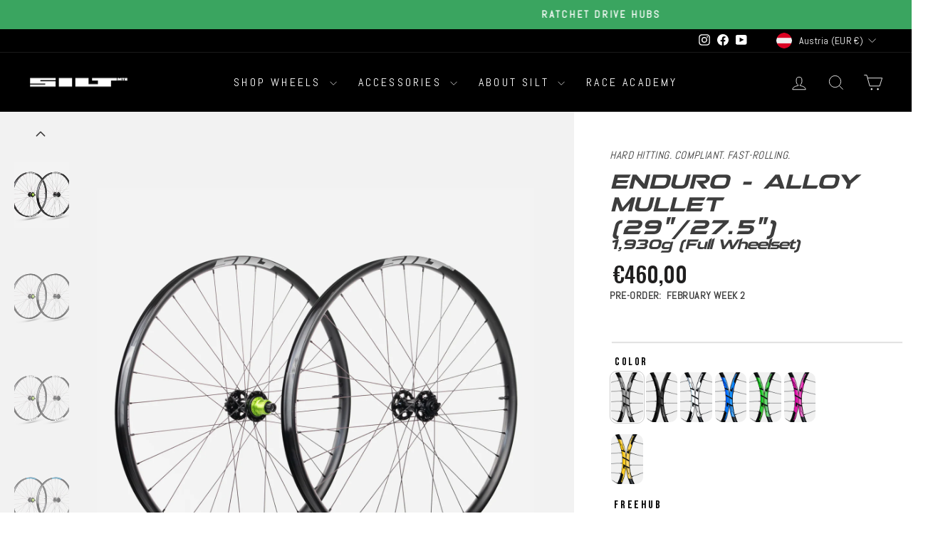

--- FILE ---
content_type: text/html; charset=utf-8
request_url: https://siltmtb.com/en-eu/products/enduro
body_size: 75400
content:
<!doctype html>
<html class="no-js" lang="en" dir="ltr">
<head>
  <meta name="ahrefs-site-verification" content="377bad45caa49ae134585e28ac71998d5f670332facd7547c74a999c38bf5d1b">



    
        <link rel="preload" href="//siltmtb.com/cdn/shop/files/Wheel_Silver_d4987131-e40f-4c2a-b64a-b26998be6888.jpg?v=1700587567">
    
        <link rel="preload" href="//siltmtb.com/cdn/shop/files/Wheel_Black_09c316d6-bbb7-4726-8e4e-b2fe2cc9ba8d.jpg?v=1700587567">
    
        <link rel="preload" href="//siltmtb.com/cdn/shop/files/Wheel_White_05f55cf9-7568-4264-b859-b6164cffd1bd.jpg?v=1700587567">
    
        <link rel="preload" href="//siltmtb.com/cdn/shop/files/Wheel_Blue_7f305987-77ba-42ce-8976-8d4782fb659f.jpg?v=1700587567">
    
        <link rel="preload" href="//siltmtb.com/cdn/shop/files/Wheel_Green_45794a7c-f650-4955-a801-b381f086095e.jpg?v=1700587567">
    
        <link rel="preload" href="//siltmtb.com/cdn/shop/files/Wheel_Pink_45604f7d-4bdb-45d8-83ce-e808eb830254.jpg?v=1700587567">
    
        <link rel="preload" href="//siltmtb.com/cdn/shop/files/Wheel_Yellow_df03834f-0208-45c7-89b8-8b7056d00af6.jpg?v=1700587567">
    


<link rel="preconnect" href="https://cdn.beae.com" crossorigin />
<link rel="dns-prefetch" href="https://cdn.beae.com" />

<style type="text/css" class="beae-theme-helper">
 .beae-cart-popup {
    display: grid;
    position: fixed;
    inset: 0;
    z-index: 9999999;
    align-content: center;
    padding: 5px;
    justify-content: center;
    align-items: center;
    justify-items: center;
}

.beae-cart-popup::before {content: ' ';position: absolute;background: #e5e5e5b3;inset: 0;}
 .beae-ajax-loading{
 	cursor:not-allowed;
   pointer-events: none;
   opacity: 0.6;
  }


  #beae-toast {
  visibility: hidden;
  max-width: 50px;
  min-height: 50px;
  margin: auto;
  background-color: #333;
  color: #fff;
  text-align: center;
  border-radius: 2px;
  position: fixed;
  z-index: 999999;
  left: 0;
  right: 0;
  bottom: 30px;
  font-size: 17px;
  display: grid;
  grid-template-columns: 50px auto;
  align-items: center;
  justify-content: start;
  align-content: center;
  justify-items: start;
}
#beae-toast.beae-toast-show {
  visibility: visible;
  -webkit-animation: beaeFadein 0.5s, beaeExpand 0.5s 0.5s, beaeStay 3s 1s, beaeShrink 0.5s 2s, beaeFadeout 0.5s 2.5s;
  animation: beaeFadein 0.5s, beaeExpand 0.5s 0.5s, beaeStay 3s 1s, beaeShrink 0.5s 4s, beaeFadeout 0.5s 4.5s;
}
#beae-toast #beae-toast-icon {
  width: 50px;
  height: 100%;
  /* float: left; */
  /* padding-top: 16px; */
  /* padding-bottom: 16px; */
  box-sizing: border-box;
  background-color: #111;
  color: #fff;
  padding: 5px;
}
#beae-toast .beae-toast-icon-svg {
  width: 100%;
  height: 100%;
  display: block;
  position: relative;
  vertical-align: middle;
  margin: auto;
  text-align: center;
  /* padding: 5px; */
}
#beae-toast #beae-toast-desc {
  color: #fff;
  padding: 16px;
  overflow: hidden;
  white-space: nowrap;
}

@-webkit-keyframes beaeFadein {
  from {
    bottom: 0;
    opacity: 0;
  }
  to {
    bottom: 30px;
    opacity: 1;
  }
}
@keyframes fadein {
  from {
    bottom: 0;
    opacity: 0;
  }
  to {
    bottom: 30px;
    opacity: 1;
  }
}
@-webkit-keyframes beaeExpand {
  from {
    min-width: 50px;
  }
  to {
    min-width: var(--beae-max-width);
  }
}
@keyframes beaeExpand {
  from {
    min-width: 50px;
  }
  to {
    min-width: var(--beae-max-width);
  }
}
@-webkit-keyframes beaeStay {
  from {
    min-width: var(--beae-max-width);
  }
  to {
    min-width: var(--beae-max-width);
  }
}
@keyframes beaeStay {
  from {
    min-width: var(--beae-max-width);
  }
  to {
    min-width: var(--beae-max-width);
  }
}
@-webkit-keyframes beaeShrink {
  from {
    min-width: var(--beae-max-width);
  }
  to {
    min-width: 50px;
  }
}
@keyframes beaeShrink {
  from {
    min-width: var(--beae-max-width);
  }
  to {
    min-width: 50px;
  }
}
@-webkit-keyframes beaeFadeout {
  from {
    bottom: 30px;
    opacity: 1;
  }
  to {
    bottom: 60px;
    opacity: 0;
  }
}
@keyframes beaeFadeout {
  from {
    bottom: 30px;
    opacity: 1;
  }
  to {
    bottom: 60px;
    opacity: 0;
  }
}
</style>

<script type="text/javascript" id="beae-theme-helpers" async="async">
    window.BEAE = window.BEAE || {};
    (function(){this.configs = {
              ajax_cart: {
                enable: false
              },
              quickview: {
                enable: false
              }
              
            };
              this.configs.ajax_cart =  {};
          
      
      	this.customer = false;
      
        this.routes = {
            domain: 'https://siltmtb.com/en-eu',
            root_url: '/en-eu',
            collections_url: '/en-eu/collections',
            all_products_collection_url: '/en-eu/collections/all',
            cart_url:'/en-eu/cart',
            cart_add_url:'/en-eu/cart/add',
            cart_change_url:'/en-eu/cart/change',
            cart_clear_url: '/en-eu/cart/clear',
            cart_update_url: '/en-eu/cart/update',
            product_recommendations_url: '/en-eu/recommendations/products'
        };
        this.queryParams = {};
        if (window.location.search.length) {
            new URLSearchParams(window.location.search).forEach((value,key)=>{
                this.queryParams[key] = value;
            })
        }
        this.money_format  = "€{{amount_with_comma_separator}}",
        this.money_with_currency_format = "€{{amount_with_comma_separator}} EUR",
        this.formatMoney = function(t, e) {
            function n(t, e) {
                return void 0 === t ? e : t
            }
            function o(t, e, o, i) {
                if (e = n(e, 2),
                o = n(o, ","),
                i = n(i, "."),
                isNaN(t) || null == t)
                    return 0;
                var r = (t = (t / 100).toFixed(e)).split(".");
                return r[0].replace(/(\d)(?=(\d\d\d)+(?!\d))/g, "$1" + o) + (r[1] ? i + r[1] : "")
            }
            "string" == typeof t && (t = t.replace(".", ""));
            var i = ""
            , r = /\{\{\s*(\w+)\s*\}\}/
            , a = e || (false ? this.money_with_currency_format : this.money_format);
            switch (a.match(r)[1]) {
            case "amount":
                i = o(t, 2);
                break;
            case "amount_no_decimals":
                i = o(t, 0);
                break;
            case "amount_with_comma_separator":
                i = o(t, 2, ".", ",");
                break;
            case "amount_with_space_separator":
                i = o(t, 2, " ", ",");
                break;
            case "amount_with_period_and_space_separator":
                i = o(t, 2, " ", ".");
                break;
            case "amount_no_decimals_with_comma_separator":
                i = o(t, 0, ".", ",");
                break;
            case "amount_no_decimals_with_space_separator":
                i = o(t, 0, " ");
                break;
            case "amount_with_apostrophe_separator":
                i = o(t, 2, "'", ".")
            }
            return a.replace(r, i)
        }
        this.resizeImage = function(t, r) {
            try {
				if (t.indexOf('cdn.shopify.com') === -1)
					return t;
                if (!r || "original" == r ||  "full" == r || "master" == r)
                    return t;
                var o = t.match(/\.(jpg|jpeg|gif|png|bmp|bitmap|tiff|tif)((\#[0-9a-z\-]+)?(\?v=.*)?)?$/igm);
		        if (null == o)
		            return null;
		        var i = t.split(o[0])
		          , x = o[0];
		        return i[0] + "_" + r + x;
            } catch (o) {
                return t
            }
        },
        this.getProduct = function(handle){
          if(!handle)
          {
            return false;
          }
          let endpoint = (this.routes.root_url  === '/' ? '' : this.routes.root_url ) + '/products/' + handle + '.js'
          if(window.BEAE_LIVE)
          {
          	endpoint = '/shop/builder/ajax/beae-proxy/products/' + handle;
          }
          return  window.fetch(endpoint,{
            headers: {
              'Content-Type' : 'application/json'
            }
          })
          .then(res=> res.json());
          
        }
    }).bind(window.BEAE)();
</script>
    

         
<script type="text/javascript" src="https://cdn.beae.com/vendors/js-v2/jquery.min.js" defer></script>

 
<script src="//d1liekpayvooaz.cloudfront.net/apps/customizery/customizery.js?shop=silt-mtb-uk.myshopify.com"></script>
  <meta charset="utf-8">
  <meta http-equiv="X-UA-Compatible" content="IE=edge,chrome=1">
  <meta name="viewport" content="width=device-width,initial-scale=1">
  <meta name="theme-color" content="#3aa560">
  <link rel="canonical" href="https://siltmtb.com/en-eu/products/enduro">
  <link rel="preconnect" href="https://cdn.shopify.com" crossorigin>
  <link rel="preconnect" href="https://fonts.shopifycdn.com" crossorigin>
  <link rel="dns-prefetch" href="https://productreviews.shopifycdn.com">
  <link rel="dns-prefetch" href="https://ajax.googleapis.com">
  <link rel="dns-prefetch" href="https://maps.googleapis.com">
  <link rel="dns-prefetch" href="https://maps.gstatic.com"><link rel="shortcut icon" href="//siltmtb.com/cdn/shop/files/SILT-Favicon_24965892-a2a5-4da7-a0d3-0c53177e63ca_32x32.png?v=1698315800" type="image/png" /><title>Enduro - Alloy Mullet (29&quot;/27.5&quot;)
&ndash; SILT MTB
</title>
<meta name="description" content="Serious Wheels for Serious Riders, rated by the pros. Developed alongside the best DH &amp; Enduro riders across the world, our Enduro range is designed to be a hard hitting wheelset that can be ridden just about anywhere! A no-nonsense set of hoops that will allow you to ride with confidence knowing they can cope with the toughest of terrains. Backed by x2 Megavalanche Top 10 Rider, Liam Moynihan &amp; incredibly talented rider William Brodie, who has multiple elite &amp; junior enduro stage wins."><meta property="og:site_name" content="SILT MTB">
  <meta property="og:url" content="https://siltmtb.com/en-eu/products/enduro">
  <meta property="og:title" content="Enduro - Alloy Mullet (29&quot;/27.5&quot;)">
  <meta property="og:type" content="product">
  <meta property="og:description" content="Serious Wheels for Serious Riders, rated by the pros. Developed alongside the best DH &amp; Enduro riders across the world, our Enduro range is designed to be a hard hitting wheelset that can be ridden just about anywhere! A no-nonsense set of hoops that will allow you to ride with confidence knowing they can cope with the toughest of terrains. Backed by x2 Megavalanche Top 10 Rider, Liam Moynihan &amp; incredibly talented rider William Brodie, who has multiple elite &amp; junior enduro stage wins."><meta property="og:image" content="http://siltmtb.com/cdn/shop/files/Wheel_Silver_d4987131-e40f-4c2a-b64a-b26998be6888.jpg?v=1700587567">
    <meta property="og:image:secure_url" content="https://siltmtb.com/cdn/shop/files/Wheel_Silver_d4987131-e40f-4c2a-b64a-b26998be6888.jpg?v=1700587567">
    <meta property="og:image:width" content="1440">
    <meta property="og:image:height" content="1440"><meta name="twitter:site" content="@">
  <meta name="twitter:card" content="summary_large_image">
  <meta name="twitter:title" content="Enduro - Alloy Mullet (29"/27.5")">
  <meta name="twitter:description" content="Serious Wheels for Serious Riders, rated by the pros. Developed alongside the best DH &amp; Enduro riders across the world, our Enduro range is designed to be a hard hitting wheelset that can be ridden just about anywhere! A no-nonsense set of hoops that will allow you to ride with confidence knowing they can cope with the toughest of terrains. Backed by x2 Megavalanche Top 10 Rider, Liam Moynihan &amp; incredibly talented rider William Brodie, who has multiple elite &amp; junior enduro stage wins.">
<style data-shopify>@font-face {
  font-family: Montserrat;
  font-weight: 700;
  font-style: normal;
  font-display: swap;
  src: url("//siltmtb.com/cdn/fonts/montserrat/montserrat_n7.3c434e22befd5c18a6b4afadb1e3d77c128c7939.woff2") format("woff2"),
       url("//siltmtb.com/cdn/fonts/montserrat/montserrat_n7.5d9fa6e2cae713c8fb539a9876489d86207fe957.woff") format("woff");
}

  @font-face {
  font-family: Abel;
  font-weight: 400;
  font-style: normal;
  font-display: swap;
  src: url("//siltmtb.com/cdn/fonts/abel/abel_n4.0254805ccf79872a96d53996a984f2b9039f9995.woff2") format("woff2"),
       url("//siltmtb.com/cdn/fonts/abel/abel_n4.635ebaebd760542724b79271de73bae7c2091173.woff") format("woff");
}


  
  
  
</style><link href="//siltmtb.com/cdn/shop/t/11/assets/theme.css?v=149392073521184280161696950497" rel="stylesheet" type="text/css" media="all" />
<style data-shopify>:root {
    --typeHeaderPrimary: Montserrat;
    --typeHeaderFallback: sans-serif;
    --typeHeaderSize: 36px;
    --typeHeaderWeight: 700;
    --typeHeaderLineHeight: 1;
    --typeHeaderSpacing: 0.0em;

    --typeBasePrimary:Abel;
    --typeBaseFallback:sans-serif;
    --typeBaseSize: 18px;
    --typeBaseWeight: 400;
    --typeBaseSpacing: 0.025em;
    --typeBaseLineHeight: 1.4;
    --typeBaselineHeightMinus01: 1.3;

    --typeCollectionTitle: 20px;

    --iconWeight: 2px;
    --iconLinecaps: miter;

    
        --buttonRadius: 3px;
    

    --colorGridOverlayOpacity: 0.1;
    }

    .placeholder-content {
    background-image: linear-gradient(100deg, #ffffff 40%, #f7f7f7 63%, #ffffff 79%);
    }</style><style>
.shg-product-swatches-wrapper {
    justify-content: center !important;
}
</style>
  <script>
    document.documentElement.className = document.documentElement.className.replace('no-js', 'js');

    window.theme = window.theme || {};
    theme.routes = {
      home: "/en-eu",
      cart: "/en-eu/cart.js",
      cartPage: "/en-eu/cart",
      cartAdd: "/en-eu/cart/add.js",
      cartChange: "/en-eu/cart/change.js",
      search: "/en-eu/search",
      predictiveSearch: "/en-eu/search/suggest"
    };
    theme.strings = {
      soldOut: "Sold Out",
      unavailable: "Unavailable",
      inStockLabel: "In stock, ready to ship",
      oneStockLabel: "Low stock - [count] item left",
      otherStockLabel: "Low stock - [count] items left",
      willNotShipUntil: "Ready to ship [date]",
      willBeInStockAfter: "Back in stock [date]",
      waitingForStock: "Inventory on the way",
      savePrice: "Save [saved_amount]",
      cartEmpty: "Your cart is currently empty.",
      cartTermsConfirmation: "You must agree with the terms and conditions of sales to check out",
      searchCollections: "Collections",
      searchPages: "Pages",
      searchArticles: "Articles",
      productFrom: "from ",
      maxQuantity: "You can only have [quantity] of [title] in your cart."
    };
    theme.settings = {
      cartType: "drawer",
      isCustomerTemplate: false,
      moneyFormat: "€{{amount_with_comma_separator}}",
      saveType: "dollar",
      productImageSize: "natural",
      productImageCover: false,
      predictiveSearch: true,
      predictiveSearchType: null,
      predictiveSearchVendor: false,
      predictiveSearchPrice: false,
      quickView: false,
      themeName: 'Impulse',
      themeVersion: "7.4.0"
    };
  </script>

  <script>window.performance && window.performance.mark && window.performance.mark('shopify.content_for_header.start');</script><meta id="shopify-digital-wallet" name="shopify-digital-wallet" content="/56198692917/digital_wallets/dialog">
<meta name="shopify-checkout-api-token" content="d962dd42f8b35d8bb65f5c65936a6616">
<meta id="in-context-paypal-metadata" data-shop-id="56198692917" data-venmo-supported="false" data-environment="production" data-locale="en_US" data-paypal-v4="true" data-currency="EUR">
<link rel="alternate" hreflang="x-default" href="https://siltmtb.com/products/enduro">
<link rel="alternate" hreflang="en" href="https://siltmtb.com/products/enduro">
<link rel="alternate" hreflang="en-AU" href="https://siltmtb.com/en-au/products/enduro">
<link rel="alternate" hreflang="en-NC" href="https://siltmtb.com/en-au/products/enduro">
<link rel="alternate" hreflang="en-CA" href="https://siltmtb.com/en-ca/products/enduro">
<link rel="alternate" hreflang="en-AT" href="https://siltmtb.com/en-eu/products/enduro">
<link rel="alternate" hreflang="en-BE" href="https://siltmtb.com/en-eu/products/enduro">
<link rel="alternate" hreflang="en-CY" href="https://siltmtb.com/en-eu/products/enduro">
<link rel="alternate" hreflang="en-EE" href="https://siltmtb.com/en-eu/products/enduro">
<link rel="alternate" hreflang="en-FI" href="https://siltmtb.com/en-eu/products/enduro">
<link rel="alternate" hreflang="en-FR" href="https://siltmtb.com/en-eu/products/enduro">
<link rel="alternate" hreflang="en-GR" href="https://siltmtb.com/en-eu/products/enduro">
<link rel="alternate" hreflang="en-VA" href="https://siltmtb.com/en-eu/products/enduro">
<link rel="alternate" hreflang="en-IE" href="https://siltmtb.com/en-eu/products/enduro">
<link rel="alternate" hreflang="en-IT" href="https://siltmtb.com/en-eu/products/enduro">
<link rel="alternate" hreflang="en-LV" href="https://siltmtb.com/en-eu/products/enduro">
<link rel="alternate" hreflang="en-LT" href="https://siltmtb.com/en-eu/products/enduro">
<link rel="alternate" hreflang="en-LU" href="https://siltmtb.com/en-eu/products/enduro">
<link rel="alternate" hreflang="en-MT" href="https://siltmtb.com/en-eu/products/enduro">
<link rel="alternate" hreflang="en-MC" href="https://siltmtb.com/en-eu/products/enduro">
<link rel="alternate" hreflang="en-NL" href="https://siltmtb.com/en-eu/products/enduro">
<link rel="alternate" hreflang="en-PT" href="https://siltmtb.com/en-eu/products/enduro">
<link rel="alternate" hreflang="en-SK" href="https://siltmtb.com/en-eu/products/enduro">
<link rel="alternate" hreflang="en-SI" href="https://siltmtb.com/en-eu/products/enduro">
<link rel="alternate" hreflang="en-ES" href="https://siltmtb.com/en-eu/products/enduro">
<link rel="alternate" hreflang="en-BG" href="https://siltmtb.com/en-eu/products/enduro">
<link rel="alternate" hreflang="en-CZ" href="https://siltmtb.com/en-eu/products/enduro">
<link rel="alternate" hreflang="en-DK" href="https://siltmtb.com/en-eu/products/enduro">
<link rel="alternate" hreflang="en-GE" href="https://siltmtb.com/en-eu/products/enduro">
<link rel="alternate" hreflang="en-GL" href="https://siltmtb.com/en-eu/products/enduro">
<link rel="alternate" hreflang="en-HR" href="https://siltmtb.com/en-eu/products/enduro">
<link rel="alternate" hreflang="en-HU" href="https://siltmtb.com/en-eu/products/enduro">
<link rel="alternate" hreflang="en-IS" href="https://siltmtb.com/en-eu/products/enduro">
<link rel="alternate" hreflang="en-PL" href="https://siltmtb.com/en-eu/products/enduro">
<link rel="alternate" hreflang="en-RO" href="https://siltmtb.com/en-eu/products/enduro">
<link rel="alternate" hreflang="en-SE" href="https://siltmtb.com/en-eu/products/enduro">
<link rel="alternate" hreflang="en-TR" href="https://siltmtb.com/en-eu/products/enduro">
<link rel="alternate" hreflang="en-UA" href="https://siltmtb.com/en-eu/products/enduro">
<link rel="alternate" hreflang="en-CH" href="https://siltmtb.com/en-eu/products/enduro">
<link rel="alternate" hreflang="en-JP" href="https://siltmtb.com/en-jp/products/enduro">
<link rel="alternate" hreflang="en-NZ" href="https://siltmtb.com/en-nz/products/enduro">
<link rel="alternate" hreflang="en-US" href="https://siltmtb.com/en-us/products/enduro">
<link rel="alternate" hreflang="en-NO" href="https://siltmtb.com/en-no/products/enduro">
<link rel="alternate" type="application/json+oembed" href="https://siltmtb.com/en-eu/products/enduro.oembed">
<script async="async" src="/checkouts/internal/preloads.js?locale=en-AT"></script>
<script id="shopify-features" type="application/json">{"accessToken":"d962dd42f8b35d8bb65f5c65936a6616","betas":["rich-media-storefront-analytics"],"domain":"siltmtb.com","predictiveSearch":true,"shopId":56198692917,"locale":"en"}</script>
<script>var Shopify = Shopify || {};
Shopify.shop = "silt-mtb-uk.myshopify.com";
Shopify.locale = "en";
Shopify.currency = {"active":"EUR","rate":"1.1766006"};
Shopify.country = "AT";
Shopify.theme = {"name":"Current Live Site","id":128114622517,"schema_name":"Impulse","schema_version":"7.4.0","theme_store_id":857,"role":"main"};
Shopify.theme.handle = "null";
Shopify.theme.style = {"id":null,"handle":null};
Shopify.cdnHost = "siltmtb.com/cdn";
Shopify.routes = Shopify.routes || {};
Shopify.routes.root = "/en-eu/";</script>
<script type="module">!function(o){(o.Shopify=o.Shopify||{}).modules=!0}(window);</script>
<script>!function(o){function n(){var o=[];function n(){o.push(Array.prototype.slice.apply(arguments))}return n.q=o,n}var t=o.Shopify=o.Shopify||{};t.loadFeatures=n(),t.autoloadFeatures=n()}(window);</script>
<script id="shop-js-analytics" type="application/json">{"pageType":"product"}</script>
<script defer="defer" async type="module" src="//siltmtb.com/cdn/shopifycloud/shop-js/modules/v2/client.init-shop-cart-sync_BT-GjEfc.en.esm.js"></script>
<script defer="defer" async type="module" src="//siltmtb.com/cdn/shopifycloud/shop-js/modules/v2/chunk.common_D58fp_Oc.esm.js"></script>
<script defer="defer" async type="module" src="//siltmtb.com/cdn/shopifycloud/shop-js/modules/v2/chunk.modal_xMitdFEc.esm.js"></script>
<script type="module">
  await import("//siltmtb.com/cdn/shopifycloud/shop-js/modules/v2/client.init-shop-cart-sync_BT-GjEfc.en.esm.js");
await import("//siltmtb.com/cdn/shopifycloud/shop-js/modules/v2/chunk.common_D58fp_Oc.esm.js");
await import("//siltmtb.com/cdn/shopifycloud/shop-js/modules/v2/chunk.modal_xMitdFEc.esm.js");

  window.Shopify.SignInWithShop?.initShopCartSync?.({"fedCMEnabled":true,"windoidEnabled":true});

</script>
<script>(function() {
  var isLoaded = false;
  function asyncLoad() {
    if (isLoaded) return;
    isLoaded = true;
    var urls = ["\/\/shopify.privy.com\/widget.js?shop=silt-mtb-uk.myshopify.com","https:\/\/cdn.shopify.com\/s\/files\/1\/0561\/9869\/2917\/t\/11\/assets\/zendesk-embeddable.js?v=1689942270\u0026shop=silt-mtb-uk.myshopify.com","https:\/\/na.shgcdn3.com\/pixel-collector.js?shop=silt-mtb-uk.myshopify.com"];
    for (var i = 0; i < urls.length; i++) {
      var s = document.createElement('script');
      s.type = 'text/javascript';
      s.async = true;
      s.src = urls[i];
      var x = document.getElementsByTagName('script')[0];
      x.parentNode.insertBefore(s, x);
    }
  };
  if(window.attachEvent) {
    window.attachEvent('onload', asyncLoad);
  } else {
    window.addEventListener('load', asyncLoad, false);
  }
})();</script>
<script id="__st">var __st={"a":56198692917,"offset":0,"reqid":"2a79e622-37c3-48e1-92ab-ccd42fae6719-1769225160","pageurl":"siltmtb.com\/en-eu\/products\/enduro","u":"6bc9e2ab91af","p":"product","rtyp":"product","rid":7200505561141};</script>
<script>window.ShopifyPaypalV4VisibilityTracking = true;</script>
<script id="captcha-bootstrap">!function(){'use strict';const t='contact',e='account',n='new_comment',o=[[t,t],['blogs',n],['comments',n],[t,'customer']],c=[[e,'customer_login'],[e,'guest_login'],[e,'recover_customer_password'],[e,'create_customer']],r=t=>t.map((([t,e])=>`form[action*='/${t}']:not([data-nocaptcha='true']) input[name='form_type'][value='${e}']`)).join(','),a=t=>()=>t?[...document.querySelectorAll(t)].map((t=>t.form)):[];function s(){const t=[...o],e=r(t);return a(e)}const i='password',u='form_key',d=['recaptcha-v3-token','g-recaptcha-response','h-captcha-response',i],f=()=>{try{return window.sessionStorage}catch{return}},m='__shopify_v',_=t=>t.elements[u];function p(t,e,n=!1){try{const o=window.sessionStorage,c=JSON.parse(o.getItem(e)),{data:r}=function(t){const{data:e,action:n}=t;return t[m]||n?{data:e,action:n}:{data:t,action:n}}(c);for(const[e,n]of Object.entries(r))t.elements[e]&&(t.elements[e].value=n);n&&o.removeItem(e)}catch(o){console.error('form repopulation failed',{error:o})}}const l='form_type',E='cptcha';function T(t){t.dataset[E]=!0}const w=window,h=w.document,L='Shopify',v='ce_forms',y='captcha';let A=!1;((t,e)=>{const n=(g='f06e6c50-85a8-45c8-87d0-21a2b65856fe',I='https://cdn.shopify.com/shopifycloud/storefront-forms-hcaptcha/ce_storefront_forms_captcha_hcaptcha.v1.5.2.iife.js',D={infoText:'Protected by hCaptcha',privacyText:'Privacy',termsText:'Terms'},(t,e,n)=>{const o=w[L][v],c=o.bindForm;if(c)return c(t,g,e,D).then(n);var r;o.q.push([[t,g,e,D],n]),r=I,A||(h.body.append(Object.assign(h.createElement('script'),{id:'captcha-provider',async:!0,src:r})),A=!0)});var g,I,D;w[L]=w[L]||{},w[L][v]=w[L][v]||{},w[L][v].q=[],w[L][y]=w[L][y]||{},w[L][y].protect=function(t,e){n(t,void 0,e),T(t)},Object.freeze(w[L][y]),function(t,e,n,w,h,L){const[v,y,A,g]=function(t,e,n){const i=e?o:[],u=t?c:[],d=[...i,...u],f=r(d),m=r(i),_=r(d.filter((([t,e])=>n.includes(e))));return[a(f),a(m),a(_),s()]}(w,h,L),I=t=>{const e=t.target;return e instanceof HTMLFormElement?e:e&&e.form},D=t=>v().includes(t);t.addEventListener('submit',(t=>{const e=I(t);if(!e)return;const n=D(e)&&!e.dataset.hcaptchaBound&&!e.dataset.recaptchaBound,o=_(e),c=g().includes(e)&&(!o||!o.value);(n||c)&&t.preventDefault(),c&&!n&&(function(t){try{if(!f())return;!function(t){const e=f();if(!e)return;const n=_(t);if(!n)return;const o=n.value;o&&e.removeItem(o)}(t);const e=Array.from(Array(32),(()=>Math.random().toString(36)[2])).join('');!function(t,e){_(t)||t.append(Object.assign(document.createElement('input'),{type:'hidden',name:u})),t.elements[u].value=e}(t,e),function(t,e){const n=f();if(!n)return;const o=[...t.querySelectorAll(`input[type='${i}']`)].map((({name:t})=>t)),c=[...d,...o],r={};for(const[a,s]of new FormData(t).entries())c.includes(a)||(r[a]=s);n.setItem(e,JSON.stringify({[m]:1,action:t.action,data:r}))}(t,e)}catch(e){console.error('failed to persist form',e)}}(e),e.submit())}));const S=(t,e)=>{t&&!t.dataset[E]&&(n(t,e.some((e=>e===t))),T(t))};for(const o of['focusin','change'])t.addEventListener(o,(t=>{const e=I(t);D(e)&&S(e,y())}));const B=e.get('form_key'),M=e.get(l),P=B&&M;t.addEventListener('DOMContentLoaded',(()=>{const t=y();if(P)for(const e of t)e.elements[l].value===M&&p(e,B);[...new Set([...A(),...v().filter((t=>'true'===t.dataset.shopifyCaptcha))])].forEach((e=>S(e,t)))}))}(h,new URLSearchParams(w.location.search),n,t,e,['guest_login'])})(!0,!0)}();</script>
<script integrity="sha256-4kQ18oKyAcykRKYeNunJcIwy7WH5gtpwJnB7kiuLZ1E=" data-source-attribution="shopify.loadfeatures" defer="defer" src="//siltmtb.com/cdn/shopifycloud/storefront/assets/storefront/load_feature-a0a9edcb.js" crossorigin="anonymous"></script>
<script data-source-attribution="shopify.dynamic_checkout.dynamic.init">var Shopify=Shopify||{};Shopify.PaymentButton=Shopify.PaymentButton||{isStorefrontPortableWallets:!0,init:function(){window.Shopify.PaymentButton.init=function(){};var t=document.createElement("script");t.src="https://siltmtb.com/cdn/shopifycloud/portable-wallets/latest/portable-wallets.en.js",t.type="module",document.head.appendChild(t)}};
</script>
<script data-source-attribution="shopify.dynamic_checkout.buyer_consent">
  function portableWalletsHideBuyerConsent(e){var t=document.getElementById("shopify-buyer-consent"),n=document.getElementById("shopify-subscription-policy-button");t&&n&&(t.classList.add("hidden"),t.setAttribute("aria-hidden","true"),n.removeEventListener("click",e))}function portableWalletsShowBuyerConsent(e){var t=document.getElementById("shopify-buyer-consent"),n=document.getElementById("shopify-subscription-policy-button");t&&n&&(t.classList.remove("hidden"),t.removeAttribute("aria-hidden"),n.addEventListener("click",e))}window.Shopify?.PaymentButton&&(window.Shopify.PaymentButton.hideBuyerConsent=portableWalletsHideBuyerConsent,window.Shopify.PaymentButton.showBuyerConsent=portableWalletsShowBuyerConsent);
</script>
<script data-source-attribution="shopify.dynamic_checkout.cart.bootstrap">document.addEventListener("DOMContentLoaded",(function(){function t(){return document.querySelector("shopify-accelerated-checkout-cart, shopify-accelerated-checkout")}if(t())Shopify.PaymentButton.init();else{new MutationObserver((function(e,n){t()&&(Shopify.PaymentButton.init(),n.disconnect())})).observe(document.body,{childList:!0,subtree:!0})}}));
</script>
<link id="shopify-accelerated-checkout-styles" rel="stylesheet" media="screen" href="https://siltmtb.com/cdn/shopifycloud/portable-wallets/latest/accelerated-checkout-backwards-compat.css" crossorigin="anonymous">
<style id="shopify-accelerated-checkout-cart">
        #shopify-buyer-consent {
  margin-top: 1em;
  display: inline-block;
  width: 100%;
}

#shopify-buyer-consent.hidden {
  display: none;
}

#shopify-subscription-policy-button {
  background: none;
  border: none;
  padding: 0;
  text-decoration: underline;
  font-size: inherit;
  cursor: pointer;
}

#shopify-subscription-policy-button::before {
  box-shadow: none;
}

      </style>

<script>window.performance && window.performance.mark && window.performance.mark('shopify.content_for_header.end');</script>

  <script src="//siltmtb.com/cdn/shop/t/11/assets/vendor-scripts-v11.js" defer="defer"></script><link rel="stylesheet" href="//siltmtb.com/cdn/shop/t/11/assets/country-flags.css"><script src="//siltmtb.com/cdn/shop/t/11/assets/theme.js?v=66447858802808184731689938657" defer="defer"></script>

  

<script type="text/javascript">
  
    window.SHG_CUSTOMER = null;
  
</script>













    

    

    
  
<script>window.is_hulkpo_installed=true</script><!-- App Enabled --><!-- App Enabled --><!-- BEGIN app block: shopify://apps/hulk-product-options/blocks/app-embed/380168ef-9475-4244-a291-f66b189208b5 --><!-- BEGIN app snippet: hulkapps_product_options --><script>
    
        window.hulkapps = {
        shop_slug: "silt-mtb-uk",
        store_id: "silt-mtb-uk.myshopify.com",
        money_format: "€{{amount_with_comma_separator}}",
        cart: null,
        product: null,
        product_collections: null,
        product_variants: null,
        is_volume_discount: null,
        is_product_option: true,
        product_id: null,
        page_type: null,
        po_url: "https://productoption.hulkapps.com",
        po_proxy_url: "https://siltmtb.com",
        vd_url: "https://volumediscount.hulkapps.com",
        customer: null,
        hulkapps_extension_js: true

    }
    window.is_hulkpo_installed=true
    

      window.hulkapps.page_type = "cart";
      window.hulkapps.cart = {"note":null,"attributes":{},"original_total_price":0,"total_price":0,"total_discount":0,"total_weight":0.0,"item_count":0,"items":[],"requires_shipping":false,"currency":"EUR","items_subtotal_price":0,"cart_level_discount_applications":[],"checkout_charge_amount":0}
      if (typeof window.hulkapps.cart.items == "object") {
        for (var i=0; i<window.hulkapps.cart.items.length; i++) {
          ["sku", "grams", "vendor", "url", "image", "handle", "requires_shipping", "product_type", "product_description"].map(function(a) {
            delete window.hulkapps.cart.items[i][a]
          })
        }
      }
      window.hulkapps.cart_collections = {}
      

    
      window.hulkapps.page_type = "product"
      window.hulkapps.product_id = "7200505561141";
      window.hulkapps.product = {"id":7200505561141,"title":"Enduro - Alloy Mullet (29\"\/27.5\")","handle":"enduro","description":"\u003cdiv class=\"shogun-root\" data-shogun-id=\"64ba54a541850601027c1dbc\" data-shogun-site-id=\"5430f4a6-2a56-423e-a9ad-b17cb676a2ee\" data-shogun-page-id=\"64ba54a541850601027c1dbc\" data-shogun-page-version-id=\"653bcaa50b3e8500d5d038c1\" data-shogun-platform-type=\"shopify\" data-shogun-variant-id=\"653bcaa50b3e8500d5d04049\" data-region=\"main\"\u003e \u003cscript type=\"text\/javascript\" src=\"https:\/\/cdn.getshogun.com\/js-2023-10-18-1121\/global-assets-ddde980377a2247615071b057d8071f6e02cfed1.js\" defer\u003e\u003c\/script\u003e \u003cdiv class=\"shg-box-vertical-align-wrapper\"\u003e \u003cdiv class=\"shg-box shg-c \" id=\"s-5b515e6a-d015-412f-bbd4-4bfa7c0601a6\"\u003e \u003cdiv class=\"shg-box-overlay\"\u003e\u003c\/div\u003e\n\u003cdiv class=\"shg-box-content\"\u003e \u003cdiv id=\"s-53f29450-03c2-4c69-b4d9-e1358634b685\" class=\"shg-c shg-product rca-product-view \" data-is-product-box=\"true\" style=\"display: none;\"\u003e \u003cdiv class=\"shg-box-vertical-align-wrapper\" data-animations='[{\"event\":\"enterviewport\",\"name\":\"fadeIn\",\"delay\":\"\",\"duration\":\"fast\",\"iterationCount\":\"\",\"shouldBeTriggeredOnce\":true}]'\u003e \u003cdiv class=\"shg-box shg-c \" id=\"s-a1fbb23d-f926-4395-9c1e-e6f2a70a7021\"\u003e \u003cdiv class=\"shg-box-overlay\"\u003e\u003c\/div\u003e\n\u003cdiv class=\"shg-box-content\"\u003e \u003cdiv id=\"s-ceaf6c95-42c5-470f-a461-0bd56db49829\" class=\"shg-c shg-align-left\"\u003e \u003cdiv class=\"shg-product-image-wrapper\" data-shg-product-target=\"product-image-wrapper\"\u003e \u003cimg class=\"shogun-image\" alt=\"\" style=\"\" data-shg-product-target=\"product-image\" decoding=\"async\"\u003e \u003c\/div\u003e \u003cscript class=\"__SHG_DATA__\" type=\"application\/json\"\u003e\n    {\n      \"__shgProductCallback\": {\n        \"id\": \"s-53f29450-03c2-4c69-b4d9-e1358634b685\",\n        \"callback\": {\n          \"cb\": \"image\",\n          \"data\": {\n            \"uuid\": \"s-ceaf6c95-42c5-470f-a461-0bd56db49829\",\n            \"imageOffsetTop\": 158,\n            \"LAZY_LOAD_OFFSET_TOP\": 750,\n            \"LAZY_LOAD_ENABLED\": true\n          }\n        }\n      }\n    }\n  \u003c\/script\u003e \u003c\/div\u003e \u003c\/div\u003e \u003c\/div\u003e \u003c\/div\u003e \u003cdiv class=\"shg-box-vertical-align-wrapper\"\u003e \u003cdiv class=\"shg-box shg-c \" id=\"s-5601e4b5-6e96-4c74-a5aa-a857b4678ff2\"\u003e \u003cdiv class=\"shg-box-overlay\"\u003e\u003c\/div\u003e\n\u003cdiv class=\"shg-box-content\"\u003e \u003cdiv id=\"s-4e800060-0846-45fc-b242-05a01ecc2a6d\" class=\"shg-c shg-align-center\"\u003e \u003cdiv class=\"shg-product-title-component\"\u003e \u003ch1\u003e \u003cspan data-shg-product-target=\"product-title\"\u003e\u003c\/span\u003e \u003c\/h1\u003e \u003c\/div\u003e \u003cscript class=\"__SHG_DATA__\" type=\"application\/json\"\u003e\n    {\n      \"__shgProductCallback\": {\n        \"id\": \"s-53f29450-03c2-4c69-b4d9-e1358634b685\",\n        \"callback\": {\n          \"cb\": \"title\",\n          \"data\": {\n            \"uuid\": \"s-4e800060-0846-45fc-b242-05a01ecc2a6d\"\n          }\n        }\n      }\n    }\n  \u003c\/script\u003e \u003c\/div\u003e \u003cdiv id=\"s-c7c941bf-9f0b-4024-bce2-061724933763\" class=\"shg-c \"\u003e \u003cdiv class=\"shg-rich-text shg-theme-text-content\"\u003e\u003cp style=\"text-align: center;\"\u003e\u003cspan style=\"font-size: 24px;\"\u003eHARD HITTING, ROBUST, \u003cspan style=\"color: rgb(61, 61, 61);\"\u003eIMMOVABLE.\u003c\/span\u003e\u003c\/span\u003e\u003c\/p\u003e\u003c\/div\u003e \u003c\/div\u003e \u003cdiv id=\"s-3ba9b62f-db3f-47de-9275-20105d7c9219\" class=\"shg-c \"\u003e \u003cdiv class=\"shg-hr-wrapper\"\u003e \u003chr\u003e \u003c\/div\u003e \u003c\/div\u003e \u003c\/div\u003e \u003c\/div\u003e \u003c\/div\u003e \u003cdiv class=\"shg-box-vertical-align-wrapper\"\u003e \u003cdiv class=\"shg-box shg-c \" id=\"s-da178d2f-5d59-4291-b1aa-4b3d06f73289\"\u003e \u003cdiv class=\"shg-box-overlay\"\u003e\u003c\/div\u003e\n\u003cdiv class=\"shg-box-content\"\u003e \u003cdiv id=\"s-7749bc3f-5f4f-402c-b419-b866f4f455b7\" class=\"shg-c shg-align-center\"\u003e \u003cspan class=\"shg-product-sold-out\" data-shg-product-target=\"product-sold-out\"\u003eSold out\u003c\/span\u003e \u003cspan class=\"shg-product-price product-price rca-product-price\" data-shg-product-target=\"product-price\"\u003e\u003c\/span\u003e \u003cspan class=\"shg-product-compare-price\" data-shg-product-target=\"product-compare-price\"\u003e\u003c\/span\u003e \u003cscript class=\"__SHG_DATA__\" type=\"application\/json\"\u003e\n    {\n      \"__shgProductCallback\": {\n        \"id\": \"s-53f29450-03c2-4c69-b4d9-e1358634b685\",\n        \"callback\": {\n          \"cb\": \"price\",\n          \"data\": {\n            \"uuid\": \"s-7749bc3f-5f4f-402c-b419-b866f4f455b7\",\n            \"hasComparePrice\":  false \n          }\n        }\n      }\n    }\n  \u003c\/script\u003e \u003c\/div\u003e \u003cdiv id=\"s-6c9dfd46-9850-4689-8147-f0e3784a5e7b\" class=\"shg-c shg-align-center\"\u003e \u003cdiv class=\"shg-product-selector-wrapper\" data-shg-product-target=\"product-variant-mount\"\u003e \u003c\/div\u003e \u003cscript type=\"text\/javascript\"\u003e\n    document.customColorSwatch = {\"vaderblack\":\"#3e3e3e\",\"white\":\"#FFFFFF\",\"blue\":\"#3f30f6\",\"green\":\"#0c950d\",\"pink\":\"#fe90fd\"};\n  \u003c\/script\u003e \u003cscript class=\"__SHG_DATA__\" type=\"application\/json\"\u003e\n    {\n      \"__shgProductCallback\": {\n        \"id\": \"s-53f29450-03c2-4c69-b4d9-e1358634b685\",\n        \"callback\": {\n          \"cb\": \"variant\",\n          \"data\": {\n            \"uuid\": \"s-6c9dfd46-9850-4689-8147-f0e3784a5e7b\",\n            \"groupBy\": \"separately\",\n            \"showVariantLabels\":  true ,\n            \"detectColorSwatches\":  true ,\n            \"unavailableVariantDisplay\": \"\",\n            \"parentGroupUUID\": \"s-53f29450-03c2-4c69-b4d9-e1358634b685\",\n            \"displayType\": \"dropdown\"\n          }\n        }\n      },\n      \"__shgSelectedOptions\": {\n        \"id\": \"s-6c9dfd46-9850-4689-8147-f0e3784a5e7b\"\n      },\n      \"__shgVariantOptionValues\": {\n        \"id\": \"s-6c9dfd46-9850-4689-8147-f0e3784a5e7b\"\n      }\n    }\n  \u003c\/script\u003e \u003c\/div\u003e \u003cdiv id=\"s-66219c3f-b5bf-4b25-8029-08ef8a40047d\" class=\"shg-c shg-align-left\"\u003e \u003cdiv id=\"infiniteoptions-container\"\u003e \u003c\/div\u003e \u003c\/div\u003e \u003cdiv class=\"shg-box-vertical-align-wrapper\"\u003e \u003cdiv class=\"shg-box shg-c \" id=\"s-ba93d53a-1cc9-4fbd-a009-08e490961f00\"\u003e \u003cdiv class=\"shg-box-overlay\"\u003e\u003c\/div\u003e\n\u003cdiv class=\"shg-box-content\"\u003e \u003cform action=\"\/cart\/add.js\" method=\"post\" id=\"s-4e636c8f-5e81-4415-81ae-e4aeb6006a9c-atc-btn-wrapper\" class=\"shg-product-atc-btn-wrapper rca-add-to-cart-submit shg-align-center\"\u003e \u003ca id=\"s-4e636c8f-5e81-4415-81ae-e4aeb6006a9c\" class=\"shg-btn shg-cse rca-add-to-cart-submit \"\u003e\u003c\/a\u003e \u003c\/form\u003e \u003cscript class=\"__SHG_DATA__\" type=\"application\/json\"\u003e\n    {\n      \"__shgProductCallback\": {\n        \"id\": \"s-53f29450-03c2-4c69-b4d9-e1358634b685\",\n        \"callback\": {\n          \"cb\": \"addToCart\",\n          \"data\": {\n            \"uuid\": \"s-4e636c8f-5e81-4415-81ae-e4aeb6006a9c\",\n            \"siteId\": \"5430f4a6-2a56-423e-a9ad-b17cb676a2ee\",\n            \"pageId\": \"64ba54a541850601027c1dbc\",\n            \"pageVersionId\": \"653bcaa50b3e8500d5d038c1\",\n            \"parentGroupUuid\": \"s-53f29450-03c2-4c69-b4d9-e1358634b685\",\n            \"action\": \"\/cart\/add.js\",\n            \"behavior\": \"stay\",\n            \"buttonText\": \"ADD TO CART\",\n            \"successText\": \"ADDED TO YOUR CART\",\n            \"soldOutText\": \"Sold out\",\n            \"unavailableText\": \"Unavailable\"\n          }\n        }\n      }\n    }\n  \u003c\/script\u003e \u003c\/div\u003e \u003c\/div\u003e \u003c\/div\u003e \u003c\/div\u003e \u003c\/div\u003e \u003c\/div\u003e \u003cdiv id=\"s-4a4a4d20-3c21-440f-8193-73de37d09fd0\" class=\"shg-c \"\u003e \u003cdiv class=\"shg-hr-wrapper\"\u003e \u003chr\u003e \u003c\/div\u003e \u003c\/div\u003e \u003cdiv class=\"shg-box-vertical-align-wrapper\"\u003e \u003cdiv class=\"shg-box shg-c \" id=\"s-4cd4bfbe-736d-42d6-a1b4-312fc5436e52\"\u003e \u003cdiv class=\"shg-box-overlay\"\u003e\u003c\/div\u003e\n\u003cdiv class=\"shg-box-content\"\u003e \u003cdiv id=\"s-54c852b9-88fa-4338-87ff-35ae64577094\" class=\"shg-c shg-align-center\"\u003e \u003cdiv class=\"shogun-heading-component\"\u003e \u003ch1\u003e TESTED \u0026amp; RIDDEN BY THE BEST \u003c\/h1\u003e \u003c\/div\u003e \u003c\/div\u003e \u003cdiv id=\"s-f08b68ae-f35e-4125-b7d2-6b09227c1ac9\" class=\"shg-c \"\u003e \u003cdiv class=\"shg-rich-text shg-theme-text-content\"\u003e\u003cp style=\"line-height: 32px; text-align: center;\"\u003e\u003cspan style=\"font-size: 20px; letter-spacing: normal; color: rgb(61, 61, 61);\" data-letterspacing=\"Normal\"\u003eAt SILT, we constantly push the boundaries when it comes to performance. We’ve been working on our \u003cstrong\u003eNEW Downhill range\u003c\/strong\u003e for several months. Developed with some of the best DH and Enduro riders in the world, we’ve created a Hard-hitting Enduro wheelset that’s designed to roll fast, take digs and with our ratchet drive system, you’ll not find a better MTB specific wheelset on the market.\u003c\/span\u003e\u003c\/p\u003e\u003c\/div\u003e \u003c\/div\u003e \u003c\/div\u003e \u003c\/div\u003e \u003c\/div\u003e \u003cscript class=\"__SHG_DATA__\" type=\"application\/json\"\u003e\n      {\n        \n        \"__shgProductInit\": {\n          \"uuid\": \"s-53f29450-03c2-4c69-b4d9-e1358634b685\",\n          \"platform\": \"shopify\",\n          \"currency\": \"GBP\",\n          \"productId\": \"7200505561141\",\n          \"staticVariant\": false,\n          \"hideIfDraft\": false,\n          \n          \n          \n          \n          \n          \n            \"productHandle\": \"enduro\",\n            \"productVariantId\": 42552707022901\n          \n        },\n        \"__shgProductCallback\": {\n          \"id\": \"s-53f29450-03c2-4c69-b4d9-e1358634b685\",\n          \"callback\": {\n            \"cb\": \"box\",\n            \"data\": {\n              \"uuid\": \"s-53f29450-03c2-4c69-b4d9-e1358634b685\"\n            }\n          }\n        }\n      }\n    \u003c\/script\u003e \u003c\/div\u003e \u003c\/div\u003e \u003c\/div\u003e \u003c\/div\u003e \u003cdiv class=\"shg-box-vertical-align-wrapper\"\u003e \u003cdiv class=\"shg-box shg-c \" id=\"s-fd061e75-e4af-472a-9369-3329ec86ed3f\"\u003e \u003cdiv class=\"shg-box-overlay\"\u003e\u003c\/div\u003e\n\u003cdiv class=\"shg-box-content\"\u003e \u003cdiv id=\"s-2c3da596-ab6c-4f4c-8541-617ff1e919fd-root\" class=\"s-2c3da596-ab6c-4f4c-8541-617ff1e919fd shg-align-container\"\u003e \u003cdiv class=\"shg-c s-2c3da596-ab6c-4f4c-8541-617ff1e919fd shogun-image-container shg-align-center\" style=\"opacity: 1;\" id=\"s-2c3da596-ab6c-4f4c-8541-617ff1e919fd\"\u003e \u003cdiv class=\"shg-image-content-wrapper\"\u003e \u003cimg src=\"https:\/\/i.shgcdn.com\/e71f4ace-fc1f-4a07-8ff7-83380ea8205d\/-\/format\/auto\/-\/preview\/3000x3000\/-\/quality\/lighter\/\" width=\"\" height=\"\" style=\"opacity: 1;border-radius: 0px;\" alt=\"\" class=\"shogun-image \" decoding=\"async\" loading=\"eager\"\u003e \u003cdiv class=\"shg-imageV2-content shogun-image-content shogun-image-content-not-linked\"\u003e \u003cdiv\u003e \u003cdiv class=\"shg-box-vertical-align-wrapper\"\u003e \u003cdiv class=\"shg-box shg-c \" id=\"s-4b707171-91ff-4ad2-9c09-d77a5622477b\"\u003e \u003cdiv class=\"shg-box-overlay\"\u003e\u003c\/div\u003e\n\u003cdiv class=\"shg-box-content\"\u003e \u003c\/div\u003e \u003c\/div\u003e \u003c\/div\u003e \u003c\/div\u003e \u003c\/div\u003e \u003c\/div\u003e \u003c\/div\u003e \u003c\/div\u003e \u003cscript class=\"__SHG_DATA__\" type=\"application\/json\"\u003e\n    {\n      \"__shgImageV2Elements\": { \"uuid\": \"s-2c3da596-ab6c-4f4c-8541-617ff1e919fd\" }\n    }\n  \u003c\/script\u003e \u003cdiv class=\"shg-box-vertical-align-wrapper\"\u003e \u003cdiv class=\"shg-box shg-c \" id=\"s-5febae8f-1ccc-4923-b169-09f07a6b1c42\"\u003e \u003cdiv class=\"shg-box-overlay\"\u003e\u003c\/div\u003e\n\u003cdiv class=\"shg-box-content\"\u003e \u003cdiv class=\"shg-c \" id=\"s-a6c9d78c-4cdc-4f96-bfa9-1e75bbd1ce79\"\u003e \u003cdiv class=\"shg-row\" data-col-grid-mode-on=\"true\"\u003e \u003cdiv class=\"shg-c-lg-5 shg-c-md-5 shg-c-sm-5 shg-c-xs-12\"\u003e\n\u003cdiv class=\"shg-box-vertical-align-wrapper\"\u003e \u003cdiv class=\"shg-box shg-c \" id=\"s-30d740dd-36af-465c-887e-441b83f0a3e9\"\u003e \u003cdiv class=\"shg-box-overlay\"\u003e\u003c\/div\u003e\n\u003cdiv class=\"shg-box-content\"\u003e \u003cdiv id=\"s-e5a11065-3ae2-4740-adc2-b0f5141f452a\" class=\"shg-c shg-align-left\"\u003e \u003cdiv class=\"shogun-heading-component\"\u003e \u003ch1\u003e RIMS \u003c\/h1\u003e \u003c\/div\u003e \u003c\/div\u003e \u003cdiv id=\"s-e90d50ec-0129-4a0c-951b-86410bdfe0f9\" class=\"shg-c \"\u003e \u003cdiv class=\"shg-rich-text shg-theme-text-content\"\u003e\n\u003cp class=\"MsoNormal\"\u003e\u003cspan style=\"color: rgb(255, 255, 255); font-size: 18px;\" data-fontfamily=\"Abel\"\u003e\u003cem\u003eWe’ve been working with our \u003cstrong\u003eWorld Cup Downhill teams\u003c\/strong\u003e to develop a rim that does the job, and then some. Featuring:\u003c\/em\u003e\u003c\/span\u003e\u003c\/p\u003e \u003cp class=\"MsoNormal\"\u003e\u003cspan style=\"color: rgb(255, 255, 255); font-size: 18px;\" data-letterspacing=\"Normal\" data-fontfamily=\"Abel\"\u003e\u003cem\u003eHardened, \u003cstrong\u003ehigh level impact 6069 alloy\u003c\/strong\u003e\u003c\/em\u003e\u003c\/span\u003e\u003c\/p\u003e \u003cp class=\"MsoNormal\"\u003e\u003cspan style=\"color: rgb(255, 255, 255); font-size: 18px;\" data-letterspacing=\"Normal\" data-fontfamily=\"Abel\"\u003e\u003cem\u003eAsymmetrical profile for more balanced spoke tensions\u003c\/em\u003e\u003c\/span\u003e\u003c\/p\u003e \u003cp class=\"MsoNormal\"\u003e\u003cspan style=\"color: rgb(255, 255, 255); font-size: 18px;\" data-letterspacing=\"Normal\" data-fontfamily=\"Abel\"\u003e\u003cem\u003eSeamless welded design for \u003cstrong\u003eincreased strength\u003c\/strong\u003e\u003c\/em\u003e\u003c\/span\u003e\u003c\/p\u003e \u003cp class=\"MsoNormal\"\u003e\u003cspan style=\"color: rgb(255, 255, 255); font-size: 18px;\" data-letterspacing=\"Normal\" data-fontfamily=\"Abel\"\u003e\u003cem\u003eBead lock design for secure tyre binding, even at low pressures\u003c\/em\u003e\u003c\/span\u003e\u003c\/p\u003e \u003cp class=\"MsoNormal\"\u003e\u003cspan style=\"color: rgb(255, 255, 255); font-size: 18px;\"\u003e\u003cstrong\u003e\u003cspan data-letterspacing=\"Normal\" data-fontfamily=\"Abel\"\u003e\u003cem\u003e28-hole front, 32-hole rear\u003c\/em\u003e\u003c\/span\u003e\u003c\/strong\u003e\u003c\/span\u003e\u003c\/p\u003e \u003cp class=\"MsoNormal\"\u003e\u003cspan style=\"color: rgb(255, 255, 255); font-size: 18px;\" data-letterspacing=\"Normal\" data-fontfamily=\"Abel\"\u003e\u003cem\u003eSpecification: 30mm internal \u0026amp; 35mm external rim width\u003c\/em\u003e\u003c\/span\u003e\u003c\/p\u003e\n\u003c\/div\u003e \u003c\/div\u003e \u003c\/div\u003e \u003c\/div\u003e \u003c\/div\u003e \u003c\/div\u003e \u003cdiv class=\"shg-c-lg-7 shg-c-md-7 shg-c-sm-7 shg-c-xs-12\"\u003e\n\u003cdiv id=\"s-522c1bee-75c2-4cb7-9d12-fe8899ba944f\" class=\"shg-c \"\u003e \u003cdiv id=\"slider-s-522c1bee-75c2-4cb7-9d12-fe8899ba944f\" class=\"shg-sld\"\u003e \u003cdiv class=\"shg-sld-content\"\u003e \u003cdiv class=\"shg-sld-slides\"\u003e \u003cdiv class=\"shg-sld-item animate__animated shg-sld-active\"\u003e \u003cdiv\u003e \u003cdiv id=\"s-4e695a60-cc91-4dc6-8767-266a403cc85c-root\" class=\"s-4e695a60-cc91-4dc6-8767-266a403cc85c shg-align-container\"\u003e \u003cdiv class=\"shg-c s-4e695a60-cc91-4dc6-8767-266a403cc85c shogun-image-container shg-align-center\" style=\"opacity: 1;\" id=\"s-4e695a60-cc91-4dc6-8767-266a403cc85c\"\u003e \u003cdiv class=\"shg-image-content-wrapper\"\u003e \u003cimg src=\"https:\/\/i.shgcdn.com\/bbc2dab0-f056-4d9d-9766-b2c9b61bbabc\/-\/format\/auto\/-\/preview\/3000x3000\/-\/quality\/lighter\/\" width=\"\" height=\"\" style=\"\" alt=\"\" class=\"shogun-image \" decoding=\"async\" loading=\"eager\"\u003e \u003c\/div\u003e \u003c\/div\u003e \u003c\/div\u003e \u003cscript class=\"__SHG_DATA__\" type=\"application\/json\"\u003e\n    {\n      \"__shgImageV2Elements\": { \"uuid\": \"s-4e695a60-cc91-4dc6-8767-266a403cc85c\" }\n    }\n  \u003c\/script\u003e \u003c\/div\u003e \u003c\/div\u003e \u003cdiv class=\"shg-sld-item animate__animated animate__noAnimation\"\u003e \u003cdiv\u003e \u003cdiv id=\"s-af19612d-8ba8-493c-892e-ca67a82f4c75-root\" class=\"s-af19612d-8ba8-493c-892e-ca67a82f4c75 shg-align-container\"\u003e \u003cdiv class=\"shg-c s-af19612d-8ba8-493c-892e-ca67a82f4c75 shogun-image-container shg-align-center\" style=\"opacity: 1;\" id=\"s-af19612d-8ba8-493c-892e-ca67a82f4c75\"\u003e \u003cdiv class=\"shg-image-content-wrapper\"\u003e \u003cimg src=\"https:\/\/i.shgcdn.com\/a741402e-890f-4e14-8b9f-b99e6483d3b5\/-\/format\/auto\/-\/preview\/3000x3000\/-\/quality\/lighter\/\" width=\"\" height=\"\" style=\"\" alt=\"\" class=\"shogun-image \" decoding=\"async\" loading=\"eager\"\u003e \u003c\/div\u003e \u003c\/div\u003e \u003c\/div\u003e \u003cscript class=\"__SHG_DATA__\" type=\"application\/json\"\u003e\n    {\n      \"__shgImageV2Elements\": { \"uuid\": \"s-af19612d-8ba8-493c-892e-ca67a82f4c75\" }\n    }\n  \u003c\/script\u003e \u003c\/div\u003e \u003c\/div\u003e \u003cdiv class=\"shg-sld-item animate__animated animate__noAnimation\"\u003e \u003cdiv\u003e \u003cdiv id=\"s-92f40d69-06b5-46e8-8dbc-186332dae724-root\" class=\"s-92f40d69-06b5-46e8-8dbc-186332dae724 shg-align-container\"\u003e \u003cdiv class=\"shg-c s-92f40d69-06b5-46e8-8dbc-186332dae724 shogun-image-container shg-align-center\" style=\"opacity: 1;\" id=\"s-92f40d69-06b5-46e8-8dbc-186332dae724\"\u003e \u003cdiv class=\"shg-image-content-wrapper\"\u003e \u003cimg src=\"https:\/\/i.shgcdn.com\/5e741032-b54f-4374-85f0-124a48fc0d11\/-\/format\/auto\/-\/preview\/3000x3000\/-\/quality\/lighter\/\" width=\"\" height=\"\" style=\"\" alt=\"\" class=\"shogun-image \" decoding=\"async\" loading=\"eager\"\u003e \u003c\/div\u003e \u003c\/div\u003e \u003c\/div\u003e \u003cscript class=\"__SHG_DATA__\" type=\"application\/json\"\u003e\n    {\n      \"__shgImageV2Elements\": { \"uuid\": \"s-92f40d69-06b5-46e8-8dbc-186332dae724\" }\n    }\n  \u003c\/script\u003e \u003c\/div\u003e \u003c\/div\u003e \u003c\/div\u003e \u003c\/div\u003e \u003cdiv class=\"shg-sld-dots\"\u003e \u003cdiv class=\"shg-sld-dot shg-sld-active\"\u003e\u003c\/div\u003e \u003cdiv class=\"shg-sld-dot\"\u003e\u003c\/div\u003e \u003cdiv class=\"shg-sld-dot\"\u003e\u003c\/div\u003e \u003c\/div\u003e \u003c\/div\u003e \u003cscript class=\"__SHG_DATA__\" type=\"application\/json\"\u003e\n    {\n      \"__shgSlider\": {\n        \"id\": \"#slider-s-522c1bee-75c2-4cb7-9d12-fe8899ba944f\",\n        \"intervalTime\": 5,\n        \"autoplay\": false,\n        \"pauseOnHover\": false,\n        \"transition\": \"animate__noAnimation\",\n        \"interval\": null\n      }\n    }\n  \u003c\/script\u003e \u003c\/div\u003e \u003c\/div\u003e \u003c\/div\u003e \u003c\/div\u003e \u003c\/div\u003e \u003c\/div\u003e \u003c\/div\u003e \u003c\/div\u003e \u003c\/div\u003e \u003c\/div\u003e \u003cdiv class=\"shg-box-vertical-align-wrapper\"\u003e \u003cdiv class=\"shg-box shg-c shogun-lazyload\" data-bgset=\"https:\/\/i.shgcdn.com\/85fd3d34-1e0d-4f74-bf01-29a32f95930d\/-\/format\/auto\/-\/preview\/3000x3000\/-\/quality\/lighter\/\" id=\"s-ff7266a8-fafb-493d-be3e-d07d1f66fad5\"\u003e \u003cdiv class=\"shg-box-overlay\"\u003e\u003c\/div\u003e\n\u003cdiv class=\"shg-box-content\"\u003e \u003cdiv class=\"shg-box-vertical-align-wrapper\" data-animations='[{\"event\":\"enterviewport\",\"name\":\"fadeInUp\",\"delay\":\"\",\"duration\":\"\",\"iterationCount\":\"\",\"shouldBeTriggeredOnce\":true}]'\u003e \u003cdiv class=\"shg-box shg-c \" id=\"s-674e68d5-8fa9-4645-8252-078741615979\"\u003e \u003cdiv class=\"shg-box-overlay\"\u003e\u003c\/div\u003e\n\u003cdiv class=\"shg-box-content\"\u003e \u003cdiv id=\"s-48d871bd-9bff-444a-984a-a5f82ba68bde\" class=\"shg-c shg-align-center\"\u003e \u003cdiv class=\"shogun-heading-component\"\u003e \u003ch1\u003e HUBS \u003c\/h1\u003e \u003c\/div\u003e \u003c\/div\u003e \u003cdiv id=\"s-5bf716bc-dda1-4b38-8564-27e7dce91b27\" class=\"shg-c \"\u003e \u003cdiv class=\"shg-rich-text shg-theme-text-content\"\u003e\n\u003cp style=\"text-align: center;\"\u003e\u003cspan style=\"color: rgb(255, 255, 255); font-size: 18px;\"\u003eUnique, high-speed Ratchet Drive System, Exclusive to SILT\u003c\/span\u003e\u003c\/p\u003e \u003cp style=\"text-align: center;\"\u003e\u003cspan style=\"color: rgb(255, 255, 255); font-size: 18px;\"\u003eAvailable in \u003cem\u003e\u003cstrong\u003eBoost: \u003c\/strong\u003e\u003c\/em\u003eFront 110x15mm \/ Rear148x12mm\u003c\/span\u003e\u003c\/p\u003e \u003cp style=\"text-align: center;\"\u003e\u003cspan style=\"color: rgb(255, 255, 255); font-size: 18px;\"\u003eor \u003cem\u003e\u003cstrong\u003estandard: \u003c\/strong\u003e\u003c\/em\u003e100x15mm \/ Rear: 142x12mm\u003c\/span\u003e\u003c\/p\u003e \u003cp style=\"text-align: center;\"\u003e\u003cspan style=\"color: rgb(255, 255, 255); font-size: 18px;\"\u003e\u003cem\u003e\u003cstrong\u003e6-Bolt\u003c\/strong\u003e\u003c\/em\u003e rotor fitting\u003c\/span\u003e\u003c\/p\u003e \u003cp style=\"text-align: center;\"\u003e\u003cspan style=\"color: rgb(255, 255, 255); font-size: 18px;\"\u003e\u003cem\u003e\u003cstrong\u003eJ-Bend Hub\u003c\/strong\u003e\u003c\/em\u003e\u003c\/span\u003e\u003c\/p\u003e\n\u003c\/div\u003e \u003c\/div\u003e \u003c\/div\u003e \u003c\/div\u003e \u003c\/div\u003e \u003c\/div\u003e \u003c\/div\u003e \u003c\/div\u003e \u003cdiv class=\"shg-box-vertical-align-wrapper\"\u003e \u003cdiv class=\"shg-box shg-c \" id=\"s-a89d2a0a-7b34-4970-bb98-2954a4dbfea3\"\u003e \u003cdiv class=\"shg-box-overlay\"\u003e\u003c\/div\u003e\n\u003cdiv class=\"shg-box-content\"\u003e \u003cdiv class=\"shg-box-vertical-align-wrapper\"\u003e \u003cdiv class=\"shg-box shg-c shogun-lazyload\" data-bgset=\"https:\/\/i.shgcdn.com\/5279b23d-f0fc-4fea-8bdc-ddb8da625e6a\/-\/format\/auto\/-\/preview\/3000x3000\/-\/quality\/lighter\/\" id=\"s-c59d5782-08b1-4045-8e03-0860bd796539\"\u003e \u003cdiv class=\"shg-box-overlay\"\u003e\u003c\/div\u003e\n\u003cdiv class=\"shg-box-content\"\u003e \u003cdiv id=\"s-1800f270-49a1-4e88-a06d-03013f267e23\" class=\"shg-c \"\u003e \u003cdiv class=\"shg-rich-text shg-theme-text-content\"\u003e\u003cp\u003e\u003cspan style=\"color: rgb(61, 61, 61);\"\u003eAt SILT MTB, we \u003cem\u003e\u003cstrong\u003echallenge\u003c\/strong\u003e\u003c\/em\u003e, \u003cem\u003e\u003cstrong\u003etest\u003c\/strong\u003e\u003c\/em\u003e and \u003cem\u003e\u003cstrong\u003eobsess\u003c\/strong\u003e\u003c\/em\u003e over the smallest of details to explore what's possible with product development, and to make sure we bring you the best product possible. The below provides a snapshot of the level we go too...  \u003c\/span\u003e\u003c\/p\u003e\u003c\/div\u003e \u003c\/div\u003e \u003cdiv id=\"s-81142934-b807-480d-9774-e9f6a9462755\" class=\"shg-c \"\u003e \u003cdiv id=\"slider-s-81142934-b807-480d-9774-e9f6a9462755\" class=\"shg-sld\"\u003e \u003cdiv class=\"shg-sld-content\"\u003e \u003cdiv class=\"shg-sld-nav-button shg-sld-left \"\u003e \u003csvg width=\"1792\" height=\"1792\" viewbox=\"0 0 1792 1792\" xmlns=\"http:\/\/www.w3.org\/2000\/svg\" style=\"fill: rgba(113, 113, 113, 1);\"\u003e \u003cpath d=\"M1203 544q0 13-10 23l-393 393 393 393q10 10 10 23t-10 23l-50 50q-10 10-23 10t-23-10l-466-466q-10-10-10-23t10-23l466-466q10-10 23-10t23 10l50 50q10 10 10 23z\"\u003e\u003c\/path\u003e \u003c\/svg\u003e \u003c\/div\u003e \u003cdiv class=\"shg-sld-slides shg-sld-slides-padded\"\u003e \u003cdiv class=\"shg-sld-item animate__animated shg-sld-active\"\u003e \u003cdiv\u003e \u003cdiv class=\"shg-box-vertical-align-wrapper\"\u003e \u003cdiv class=\"shg-box shg-c \" id=\"s-6171adb5-f5d7-4d6e-857c-b0cf7e2ac10d\"\u003e \u003cdiv class=\"shg-box-overlay\"\u003e\u003c\/div\u003e\n\u003cdiv class=\"shg-box-content\"\u003e \u003cdiv id=\"s-edbe3fc6-e67f-4b15-8e12-b6a56df6a389\" class=\"shg-c shg-align-center\"\u003e \u003cdiv class=\"shogun-heading-component\"\u003e \u003ch1\u003e BEARINGS \u003c\/h1\u003e \u003c\/div\u003e \u003c\/div\u003e \u003cdiv id=\"s-1ce6f79b-8fcb-4635-80e4-7e7ee00b135a\" class=\"shg-c \"\u003e \u003cdiv class=\"shg-rich-text shg-theme-text-content\"\u003e\n\u003cp style=\"line-height: 18px; text-align: center;\"\u003e\u003cspan style=\"color: rgb(61, 61, 61);\"\u003e\u003cem\u003e\u003cstrong\u003eHigh quality TPI stainless steel bearings \u003c\/strong\u003e\u003c\/em\u003e(doesn't rust or corrode)\u003c\/span\u003e\u003c\/p\u003e \u003cp style=\"line-height: 18px; text-align: center;\"\u003e\u003cspan style=\"color: rgb(61, 61, 61);\"\u003e\u003cem\u003e\u003cstrong\u003eSealed Cartridge Units \u003c\/strong\u003e\u003c\/em\u003ewith 1x Contact Seal (outer facing seal interfaces with ball bearings to resist water penetration),\u003c\/span\u003e\u003c\/p\u003e \u003cp style=\"line-height: 18px; text-align: center;\"\u003e\u003cspan style=\"color: rgb(61, 61, 61);\"\u003e\u003cem\u003e\u003cstrong\u003eand 1x non-contact\u003c\/strong\u003e\u003c\/em\u003e \u003cem\u003e\u003cstrong\u003eseal \u003c\/strong\u003e\u003c\/em\u003e\u003cem\u003e(no interface between ball bearings increases rolling speed)\u003c\/em\u003e\u003c\/span\u003e\u003c\/p\u003e \u003cp style=\"line-height: 18px; text-align: center;\"\u003e\u003cspan style=\"color: rgb(61, 61, 61);\"\u003e\u003cem\u003e\u003cstrong\u003ePrecision engineered:\u003c\/strong\u003e\u003c\/em\u003e high roundness with low friction surface\u003c\/span\u003e\u003c\/p\u003e \u003cp style=\"line-height: 18px; text-align: center;\"\u003e\u003cspan style=\"color: rgb(61, 61, 61);\"\u003e\u003cem\u003e\u003cstrong\u003eAqua Grease:\u003c\/strong\u003e\u003c\/em\u003e repels water \u0026amp; allows your bearing(s) to spin smoothly long term\u003cstrong\u003e\u003cem\u003e.\u003c\/em\u003e\u003c\/strong\u003e\u003c\/span\u003e\u003c\/p\u003e\n\u003c\/div\u003e \u003c\/div\u003e \u003cdiv id=\"s-e123fa3c-ddc2-4205-99d3-be438aeeae90-root\" class=\"s-e123fa3c-ddc2-4205-99d3-be438aeeae90 shg-align-container\"\u003e \u003cdiv class=\"shg-c s-e123fa3c-ddc2-4205-99d3-be438aeeae90 shogun-image-container shg-align-center\" style=\"opacity: 1;\" id=\"s-e123fa3c-ddc2-4205-99d3-be438aeeae90\"\u003e \u003cdiv class=\"shg-image-content-wrapper\"\u003e \u003cimg src=\"https:\/\/i.shgcdn.com\/fc0e4219-8e16-4443-88f3-022fd1cd571e\/-\/format\/auto\/-\/preview\/3000x3000\/-\/quality\/lighter\/\" width=\"\" height=\"\" style=\"\" alt=\"\" class=\"shogun-image \" decoding=\"async\" loading=\"lazy\"\u003e \u003c\/div\u003e \u003c\/div\u003e \u003c\/div\u003e \u003cscript class=\"__SHG_DATA__\" type=\"application\/json\"\u003e\n    {\n      \"__shgImageV2Elements\": { \"uuid\": \"s-e123fa3c-ddc2-4205-99d3-be438aeeae90\" }\n    }\n  \u003c\/script\u003e \u003c\/div\u003e \u003c\/div\u003e \u003c\/div\u003e \u003c\/div\u003e \u003c\/div\u003e \u003cdiv class=\"shg-sld-item animate__animated animate__noAnimation\"\u003e \u003cdiv\u003e \u003cdiv class=\"shg-box-vertical-align-wrapper\"\u003e \u003cdiv class=\"shg-box shg-c \" id=\"s-73919f5f-0d2b-49f6-a39e-49935a98b4c2\"\u003e \u003cdiv class=\"shg-box-overlay\"\u003e\u003c\/div\u003e\n\u003cdiv class=\"shg-box-content\"\u003e \u003cdiv id=\"s-fb30c6f0-409d-4555-8aa5-46acdb272229\" class=\"shg-c shg-align-center\"\u003e \u003cdiv class=\"shogun-heading-component\"\u003e \u003ch1\u003e SPOKES \u0026amp; NIPPLES \u003c\/h1\u003e \u003c\/div\u003e \u003c\/div\u003e \u003cdiv id=\"s-f02e71ee-bc49-40d9-89f4-91d44f112684\" class=\"shg-c \"\u003e \u003cdiv class=\"shg-rich-text shg-theme-text-content\"\u003e\n\u003cp style=\"line-height: 18px; text-align: center;\"\u003e \u003c\/p\u003e \u003cp style=\"line-height: 18px; text-align: center;\"\u003e\u003cspan style=\"color: rgb(61, 61, 61);\"\u003e\u003cstrong\u003ePillar's double butted\u003c\/strong\u003e, PDB spokes: 2.0mm - 1.8mm - 2.0mm\u003c\/span\u003e\u003c\/p\u003e \u003cp style=\"line-height: 18px; text-align: center;\"\u003e\u003cspan style=\"color: rgb(61, 61, 61);\"\u003eExtremely high in fatigue makes them incredibly durable\u003c\/span\u003e\u003c\/p\u003e \u003cp style=\"line-height: 18px; text-align: center;\"\u003e\u003cspan style=\"color: rgb(61, 61, 61);\"\u003e3-cross front \/ 3-cross rear\u003c\/span\u003e\u003c\/p\u003e \u003cp style=\"line-height: 18px; text-align: center;\"\u003e\u003cstrong\u003e\u003cspan style=\"color: rgb(61, 61, 61);\"\u003eAlloy double square head nipples\u003c\/span\u003e\u003c\/strong\u003e\u003c\/p\u003e \u003cp style=\"line-height: 18px; text-align: center;\"\u003e \u003c\/p\u003e\n\u003c\/div\u003e \u003c\/div\u003e \u003cdiv id=\"s-3ba88c5d-8157-4743-94a7-d3e71da95741-root\" class=\"s-3ba88c5d-8157-4743-94a7-d3e71da95741 shg-align-container\"\u003e \u003cdiv class=\"shg-c s-3ba88c5d-8157-4743-94a7-d3e71da95741 shogun-image-container shg-align-center\" style=\"opacity: 1;\" id=\"s-3ba88c5d-8157-4743-94a7-d3e71da95741\"\u003e \u003cdiv class=\"shg-image-content-wrapper\"\u003e \u003cimg src=\"https:\/\/i.shgcdn.com\/23f8d9a6-a10e-4abc-85b1-07c271fcddf3\/-\/format\/auto\/-\/preview\/3000x3000\/-\/quality\/lighter\/\" width=\"\" height=\"\" style=\"\" alt=\"\" class=\"shogun-image \" decoding=\"async\" loading=\"lazy\"\u003e \u003c\/div\u003e \u003c\/div\u003e \u003c\/div\u003e \u003cscript class=\"__SHG_DATA__\" type=\"application\/json\"\u003e\n    {\n      \"__shgImageV2Elements\": { \"uuid\": \"s-3ba88c5d-8157-4743-94a7-d3e71da95741\" }\n    }\n  \u003c\/script\u003e \u003c\/div\u003e \u003c\/div\u003e \u003c\/div\u003e \u003c\/div\u003e \u003c\/div\u003e \u003c\/div\u003e \u003cdiv class=\"shg-sld-nav-button shg-sld-right \"\u003e \u003csvg width=\"1792\" height=\"1792\" viewbox=\"0 0 1792 1792\" xmlns=\"http:\/\/www.w3.org\/2000\/svg\" style=\"fill: rgba(113, 113, 113, 1);\"\u003e \u003cpath d=\"M1171 960q0 13-10 23l-466 466q-10 10-23 10t-23-10l-50-50q-10-10-10-23t10-23l393-393-393-393q-10-10-10-23t10-23l50-50q10-10 23-10t23 10l466 466q10 10 10 23z\"\u003e\u003c\/path\u003e \u003c\/svg\u003e \u003c\/div\u003e \u003c\/div\u003e \u003cdiv class=\"shg-sld-dots\"\u003e \u003cdiv class=\"shg-sld-dot shg-sld-active\"\u003e\u003c\/div\u003e \u003cdiv class=\"shg-sld-dot\"\u003e\u003c\/div\u003e \u003c\/div\u003e \u003c\/div\u003e \u003cscript class=\"__SHG_DATA__\" type=\"application\/json\"\u003e\n    {\n      \"__shgSlider\": {\n        \"id\": \"#slider-s-81142934-b807-480d-9774-e9f6a9462755\",\n        \"intervalTime\": 5,\n        \"autoplay\": false,\n        \"pauseOnHover\": false,\n        \"transition\": \"animate__noAnimation\",\n        \"interval\": null\n      }\n    }\n  \u003c\/script\u003e \u003c\/div\u003e \u003c\/div\u003e \u003c\/div\u003e \u003c\/div\u003e \u003c\/div\u003e \u003c\/div\u003e \u003c\/div\u003e \u003cdiv class=\"shg-box-vertical-align-wrapper\"\u003e \u003cdiv class=\"shg-box shg-c shogun-lazyload\" data-bgset=\"https:\/\/i.shgcdn.com\/dad4180d-406e-48fa-9131-9dcdce08f70b\/-\/format\/auto\/-\/preview\/3000x3000\/-\/quality\/lighter\/\" id=\"s-60ab666f-e4ca-45e1-85a3-8d653908d550\"\u003e \u003cdiv class=\"shg-box-overlay\"\u003e\u003c\/div\u003e\n\u003cdiv class=\"shg-box-content\"\u003e \u003cdiv class=\"shg-c \" id=\"s-7f14160d-fc8a-4cf5-a797-79416c2f17c5\"\u003e \u003cdiv class=\"shg-row\" data-col-grid-mode-on=\"true\"\u003e \u003cdiv class=\"shg-c-lg-5 shg-c-md-5 shg-c-sm-5 shg-c-xs-12\"\u003e\u003c\/div\u003e \u003cdiv class=\"shg-c-lg-7 shg-c-md-7 shg-c-sm-7 shg-c-xs-12\"\u003e\n\u003cdiv class=\"shg-box-vertical-align-wrapper\" data-animations='[{\"event\":\"enterviewport\",\"name\":\"fadeInRight\",\"delay\":\"\",\"duration\":\"\",\"iterationCount\":\"\",\"shouldBeTriggeredOnce\":true}]'\u003e \u003cdiv class=\"shg-box shg-c shogun-lazyload\" data-bgset=\"https:\/\/i.shgcdn.com\/d6647283-70ad-43ec-b7fa-d9a51974b7f9\/-\/format\/auto\/-\/preview\/3000x3000\/-\/quality\/lighter\/\" id=\"s-7af9ae3e-57ef-4f74-9138-d9e35ca06292\"\u003e \u003cdiv class=\"shg-box-overlay\"\u003e\u003c\/div\u003e\n\u003cdiv class=\"shg-box-content\"\u003e \u003cdiv id=\"s-d2b6c9a8-fd50-4f8d-80d0-8797a4c11beb\" class=\"shg-c shg-align-right\"\u003e \u003cdiv class=\"shogun-heading-component\"\u003e \u003ch1\u003e WARRANTY \/ CRASH REPLACEMENT \u003c\/h1\u003e \u003c\/div\u003e \u003c\/div\u003e \u003cdiv id=\"s-c4c446ba-8c89-40ce-a2c3-a12d64ef4bfe\" class=\"shg-c \"\u003e \u003cdiv class=\"shg-rich-text shg-theme-text-content\"\u003e\n\u003cp style=\"text-align: right;\"\u003e\u003cspan style=\"color: rgb(255, 255, 255);\"\u003e\u003cem\u003e\u003cstrong\u003e3 Year Warranty\u003c\/strong\u003e\u003c\/em\u003e\u003c\/span\u003e\u003c\/p\u003e \u003cp style=\"text-align: right;\"\u003e\u003cspan style=\"color: rgb(255, 255, 255);\"\u003e\u003cem\u003e\u003cstrong\u003eLifetime Crash Replacement for Carbon Models\u003c\/strong\u003e\u003c\/em\u003e\u003c\/span\u003e\u003c\/p\u003e \u003cp style=\"text-align: right;\"\u003e\u003cspan style=\"color: rgb(255, 255, 255);\"\u003e\u003cem\u003e\u003cstrong\u003e50% Crash replacement for alloy models.\u003c\/strong\u003e\u003c\/em\u003e\u003c\/span\u003e\u003c\/p\u003e\n\u003c\/div\u003e \u003c\/div\u003e \u003c\/div\u003e \u003c\/div\u003e \u003c\/div\u003e \u003c\/div\u003e \u003c\/div\u003e \u003c\/div\u003e \u003c\/div\u003e \u003c\/div\u003e \u003c\/div\u003e \u003cdiv class=\"shg-box-vertical-align-wrapper\"\u003e \u003cdiv class=\"shg-box shg-c shogun-lazyload\" data-bgset=\"https:\/\/i.shgcdn.com\/62770e19-76fd-443d-9d24-94e3a1efa16b\/-\/format\/auto\/-\/preview\/3000x3000\/-\/quality\/lighter\/\" id=\"s-458e0db3-e0e9-40a4-b47a-2bb6affa224a\"\u003e \u003cdiv class=\"shg-box-overlay\"\u003e\u003c\/div\u003e\n\u003cdiv class=\"shg-box-content\"\u003e \u003cdiv class=\"shg-c \" id=\"s-22a18076-3d3d-42b6-83a9-2ff0250ee1dd\"\u003e \u003cdiv class=\"shg-row\" data-col-grid-mode-on=\"true\"\u003e \u003cdiv class=\"shg-c-lg-7 shg-c-md-7 shg-c-sm-7 shg-c-xs-12\"\u003e\n\u003cdiv class=\"shg-box-vertical-align-wrapper\" data-animations='[{\"event\":\"enterviewport\",\"name\":\"fadeInLeft\",\"delay\":\"\",\"duration\":\"\",\"iterationCount\":\"\",\"shouldBeTriggeredOnce\":true}]'\u003e \u003cdiv class=\"shg-box shg-c shogun-lazyload\" data-bgset=\"https:\/\/i.shgcdn.com\/9c3b2caf-b0fd-400b-b580-7bafbaf09b1d\/-\/format\/auto\/-\/preview\/3000x3000\/-\/quality\/lighter\/\" id=\"s-eeb4165e-9421-4fae-a696-6fecb7885b0f\"\u003e \u003cdiv class=\"shg-box-overlay\"\u003e\u003c\/div\u003e\n\u003cdiv class=\"shg-box-content\"\u003e \u003cdiv id=\"s-8a6af7a2-743d-43a7-aa06-5bc87ebfc284\" class=\"shg-c shg-align-left\"\u003e \u003cdiv class=\"shogun-heading-component\"\u003e \u003ch1\u003e IN THE BOX \u003c\/h1\u003e \u003c\/div\u003e \u003c\/div\u003e \u003cdiv id=\"s-bcff7f45-7e48-445a-a39d-43f2611d1e3c\" class=\"shg-c \"\u003e \u003cdiv class=\"shg-rich-text shg-theme-text-content\"\u003e\n\u003cp style=\"text-align: left;\"\u003e\u003cspan style=\"color: rgb(255, 255, 255);\"\u003e\u003cem\u003e\u003cstrong\u003eWeight Limit: The upper combined weight limit (bike weight + rider weight + luggage) for these wheels is 130kg. If a rider is in excess of 90kg, we recommend regular wheel checks from an experienced bike mechanic. In the box:\u003c\/strong\u003e\u003c\/em\u003e\u003c\/span\u003e\u003c\/p\u003e \u003cp style=\"line-height: 11px; text-align: left;\"\u003e\u003cspan style=\"color: rgb(255, 255, 255);\"\u003eTubeless Valves (x2)\u003c\/span\u003e\u003c\/p\u003e \u003cp style=\"line-height: 11px; text-align: left;\"\u003e\u003cspan style=\"color: rgb(255, 255, 255);\"\u003eSpare Nipples\u003c\/span\u003e\u003c\/p\u003e \u003cp style=\"text-align: right;\"\u003e \u003c\/p\u003e\n\u003c\/div\u003e \u003c\/div\u003e \u003c\/div\u003e \u003c\/div\u003e \u003c\/div\u003e \u003c\/div\u003e \u003cdiv class=\"shg-c-lg-5 shg-c-md-5 shg-c-sm-5 shg-c-xs-12\"\u003e\u003c\/div\u003e \u003c\/div\u003e \u003c\/div\u003e \u003c\/div\u003e \u003c\/div\u003e \u003c\/div\u003e \u003cdiv class=\"shg-box-vertical-align-wrapper\"\u003e \u003cdiv class=\"shg-box shg-c shogun-lazyload\" data-bgset=\"https:\/\/i.shgcdn.com\/86de8e24-85eb-4074-aa73-76789eaae159\/-\/format\/auto\/-\/preview\/3000x3000\/-\/quality\/lighter\/\" id=\"s-c2a55821-ef8e-4362-8786-84e665c99492\"\u003e \u003cdiv class=\"shg-box-overlay\"\u003e\u003c\/div\u003e\n\u003cdiv class=\"shg-box-content\"\u003e \u003cdiv class=\"shg-box-vertical-align-wrapper\" data-animations='[{\"event\":\"enterviewport\",\"name\":\"fadeIn\",\"delay\":\"\",\"duration\":\"\",\"iterationCount\":\"\",\"shouldBeTriggeredOnce\":true}]'\u003e \u003cdiv class=\"shg-box shg-c shogun-lazyload\" id=\"s-52086f0c-e6c5-4347-9408-c9d7b6257121\"\u003e \u003cdiv class=\"shg-box-overlay\"\u003e\u003c\/div\u003e\n\u003cdiv class=\"shg-box-content\"\u003e \u003cdiv id=\"s-6f531d1a-95bb-46fb-8e82-48e799a0a898\" class=\"shg-c shg-align-center\"\u003e \u003cdiv class=\"shogun-heading-component\"\u003e \u003ch1\u003e RACE ACADEMY \u003c\/h1\u003e \u003c\/div\u003e \u003c\/div\u003e \u003cdiv id=\"s-14ae78d2-ab73-4771-acc6-465393db8029\" class=\"shg-c \"\u003e \u003cdiv class=\"shg-rich-text shg-theme-text-content\"\u003e\u003cp style=\"text-align: center;\"\u003e\u003cspan style=\"color: rgb(255, 255, 255);\"\u003e\u003cstrong\u003eThe SILT Race Academy was created as a programme to support riders that inspire, encourage \u0026amp; promote all things MTB.\u003c\/strong\u003e\u003c\/span\u003e\u003c\/p\u003e\u003c\/div\u003e \u003c\/div\u003e \u003c\/div\u003e \u003c\/div\u003e \u003c\/div\u003e \u003c\/div\u003e \u003c\/div\u003e \u003c\/div\u003e \u003cdiv class=\"shg-fw\"\u003e\u003cdiv class=\"shg-box-vertical-align-wrapper\"\u003e \u003cdiv class=\"shg-box shg-c \" id=\"s-f33fcfbb-9d6e-4d81-9006-8ff54e9963ca\"\u003e \u003cdiv class=\"shg-box-overlay\"\u003e\u003c\/div\u003e\n\u003cdiv class=\"shg-box-content\"\u003e \u003cdiv class=\"shg-fw\"\u003e\u003cdiv class=\"shg-box-vertical-align-wrapper\"\u003e \u003cdiv class=\"shg-box shg-c \" id=\"s-d3ecca30-a111-4417-aa2d-339b6acd404b\"\u003e \u003cdiv class=\"shg-box-overlay\"\u003e\u003c\/div\u003e\n\u003cdiv class=\"shg-box-content\"\u003e \u003cdiv id=\"s-2cf52f5d-f017-4a9c-9704-f68c3988442d\" class=\"shg-c \"\u003e \u003cdiv id=\"slider-s-2cf52f5d-f017-4a9c-9704-f68c3988442d\" class=\"shg-sld\"\u003e \u003cdiv class=\"shg-sld-content\"\u003e \u003cdiv class=\"shg-sld-slides\"\u003e \u003cdiv class=\"shg-sld-item animate__animated shg-sld-active\"\u003e \u003cdiv\u003e \u003cdiv id=\"s-3b731776-b5c7-433c-8dd4-523249f85ffb\" class=\"shg-c \"\u003e \u003cdiv class=\"shg-rich-text shg-theme-text-content\"\u003e\u003cp style=\"text-align: center;\"\u003e\u003ca href=\"https:\/\/siltmtb.com\/pages\/about-silt\"\u003e\u003cspan style=\"font-family: 'Bebas Neue'; font-size: 56px;\"\u003e\u003cstrong\u003eUNRIVALLED SPECIFICATION\u003c\/strong\u003e\u003c\/span\u003e\u003c\/a\u003e\u003c\/p\u003e\u003c\/div\u003e \u003c\/div\u003e \u003c\/div\u003e \u003c\/div\u003e \u003cdiv class=\"shg-sld-item animate__animated animate__fadeIn\"\u003e \u003cdiv\u003e \u003cdiv id=\"s-31bb5e2f-d1c2-499a-b5a5-461334472265\" class=\"shg-c \"\u003e \u003cdiv class=\"shg-rich-text shg-theme-text-content\"\u003e\u003cp style=\"text-align: center;\"\u003e\u003cspan style=\"font-family: 'Bebas Neue'; font-size: 56px;\"\u003e\u003cstrong\u003e\u003ca href=\"https:\/\/siltmtb.com\/pages\/crash-replacement\"\u003eLIFETIME CRASH REPLACEMENT\u003c\/a\u003e\u003c\/strong\u003e\u003c\/span\u003e\u003c\/p\u003e\u003c\/div\u003e \u003c\/div\u003e \u003c\/div\u003e \u003c\/div\u003e \u003cdiv class=\"shg-sld-item animate__animated animate__fadeIn\"\u003e \u003cdiv\u003e \u003cdiv id=\"s-b41cf53b-3e17-431e-8512-b91c704816d5\" class=\"shg-c \"\u003e \u003cdiv class=\"shg-rich-text shg-theme-text-content\"\u003e\u003cp style=\"text-align: center;\"\u003e\u003ca href=\"https:\/\/siltmtb.com\/pages\/technology\"\u003e\u003cspan style=\"font-family: 'Bebas Neue'; font-size: 56px;\"\u003e\u003cstrong\u003eLEADING EDGE HUB TECHNOLOGY\u003c\/strong\u003e\u003c\/span\u003e\u003c\/a\u003e\u003c\/p\u003e\u003c\/div\u003e \u003c\/div\u003e \u003c\/div\u003e \u003c\/div\u003e \u003c\/div\u003e \u003c\/div\u003e \u003c\/div\u003e \u003cscript class=\"__SHG_DATA__\" type=\"application\/json\"\u003e\n    {\n      \"__shgSlider\": {\n        \"id\": \"#slider-s-2cf52f5d-f017-4a9c-9704-f68c3988442d\",\n        \"intervalTime\": 3,\n        \"autoplay\": true,\n        \"pauseOnHover\": false,\n        \"transition\": \"animate__fadeIn\",\n        \"interval\": null\n      }\n    }\n  \u003c\/script\u003e \u003c\/div\u003e \u003c\/div\u003e \u003c\/div\u003e \u003c\/div\u003e\u003c\/div\u003e \u003c\/div\u003e \u003c\/div\u003e \u003c\/div\u003e\u003c\/div\u003e \u003cdiv class=\"shg-box-vertical-align-wrapper\"\u003e \u003cdiv class=\"shg-box shg-c \" id=\"s-2534cea7-766e-498a-a1ce-152bc9aee801\"\u003e \u003cdiv class=\"shg-box-overlay\"\u003e\u003c\/div\u003e\n\u003cdiv class=\"shg-box-content\"\u003e \u003cdiv id=\"s-37eb08c9-e0bc-47d8-b40e-776f2f8b9110-root\" class=\"s-37eb08c9-e0bc-47d8-b40e-776f2f8b9110 shg-align-container\"\u003e \u003cdiv class=\"shg-c s-37eb08c9-e0bc-47d8-b40e-776f2f8b9110 shogun-image-container shg-align-center\" style=\"opacity: 1;\" id=\"s-37eb08c9-e0bc-47d8-b40e-776f2f8b9110\"\u003e \u003cdiv class=\"shg-image-content-wrapper\"\u003e \u003cimg src=\"https:\/\/i.shgcdn.com\/e71f4ace-fc1f-4a07-8ff7-83380ea8205d\/-\/format\/auto\/-\/preview\/3000x3000\/-\/quality\/lighter\/\" width=\"\" height=\"\" style=\"opacity: 1;border-radius: 0px;\" alt=\"\" class=\"shogun-image \" decoding=\"async\" loading=\"eager\"\u003e \u003cdiv class=\"shg-imageV2-content shogun-image-content shogun-image-content-not-linked\"\u003e \u003cdiv\u003e \u003cdiv class=\"shg-box-vertical-align-wrapper\"\u003e \u003cdiv class=\"shg-box shg-c \" id=\"s-64584372-385a-4d2f-8069-9af19f3784a2\"\u003e \u003cdiv class=\"shg-box-overlay\"\u003e\u003c\/div\u003e\n\u003cdiv class=\"shg-box-content\"\u003e \u003c\/div\u003e \u003c\/div\u003e \u003c\/div\u003e \u003c\/div\u003e \u003c\/div\u003e \u003c\/div\u003e \u003c\/div\u003e \u003c\/div\u003e \u003cscript class=\"__SHG_DATA__\" type=\"application\/json\"\u003e\n    {\n      \"__shgImageV2Elements\": { \"uuid\": \"s-37eb08c9-e0bc-47d8-b40e-776f2f8b9110\" }\n    }\n  \u003c\/script\u003e \u003cdiv class=\"shg-box-vertical-align-wrapper\"\u003e \u003cdiv class=\"shg-box shg-c \" id=\"s-f7f40bff-c33b-48d5-b9e1-591326f866d1\"\u003e \u003cdiv class=\"shg-box-overlay\"\u003e\u003c\/div\u003e\n\u003cdiv class=\"shg-box-content\"\u003e \u003cdiv class=\"shg-box-vertical-align-wrapper\" data-animations='[{\"event\":\"enterviewport\",\"name\":\"fadeIn\",\"delay\":\"\",\"duration\":\"\",\"iterationCount\":\"\",\"shouldBeTriggeredOnce\":true}]'\u003e \u003cdiv class=\"shg-box shg-c \" id=\"s-3aaa937a-bc7c-497a-8f33-e4e42d5481d5\"\u003e \u003cdiv class=\"shg-box-overlay\"\u003e\u003c\/div\u003e\n\u003cdiv class=\"shg-box-content\"\u003e \u003cdiv id=\"s-7d99e97d-5f03-457f-9a99-83f5f3633e9b\" class=\"shg-c shg-align-left\"\u003e \u003cdiv class=\"shogun-heading-component\"\u003e \u003ch1\u003e RIMS \u003c\/h1\u003e \u003c\/div\u003e \u003c\/div\u003e \u003cdiv id=\"s-18350b08-d1ac-45ca-9830-7bca04e850c5\" class=\"shg-c \"\u003e \u003cdiv class=\"shg-rich-text shg-theme-text-content\"\u003e\n\u003cp class=\"MsoNormal\"\u003e\u003cspan style=\"color: rgb(255, 255, 255); font-size: 18px;\" data-fontfamily=\"Abel\"\u003e\u003cem\u003eWe’ve been working with our \u003cstrong\u003eWorld Cup Downhill teams\u003c\/strong\u003e to develop a rim that does the job, and then some. Featuring:\u003c\/em\u003e\u003c\/span\u003e\u003c\/p\u003e \u003cp class=\"MsoNormal\"\u003e\u003cspan style=\"color: rgb(255, 255, 255); font-size: 18px;\" data-letterspacing=\"Normal\" data-fontfamily=\"Abel\"\u003e\u003cem\u003eHardened, \u003cstrong\u003ehigh level impact 6069 alloy\u003c\/strong\u003e\u003c\/em\u003e\u003c\/span\u003e\u003c\/p\u003e \u003cp class=\"MsoNormal\"\u003e\u003cspan style=\"color: rgb(255, 255, 255); font-size: 18px;\" data-letterspacing=\"Normal\" data-fontfamily=\"Abel\"\u003e\u003cem\u003eAsymmetrical profile for more balanced spoke tensions\u003c\/em\u003e\u003c\/span\u003e\u003c\/p\u003e \u003cp class=\"MsoNormal\"\u003e\u003cspan style=\"color: rgb(255, 255, 255); font-size: 18px;\" data-letterspacing=\"Normal\" data-fontfamily=\"Abel\"\u003e\u003cem\u003eSeamless welded design for \u003cstrong\u003eincreased strength\u003c\/strong\u003e\u003c\/em\u003e\u003c\/span\u003e\u003c\/p\u003e \u003cp class=\"MsoNormal\"\u003e\u003cspan style=\"color: rgb(255, 255, 255); font-size: 18px;\" data-letterspacing=\"Normal\" data-fontfamily=\"Abel\"\u003e\u003cem\u003eBead lock design for secure tyre binding, even at low pressures\u003c\/em\u003e\u003c\/span\u003e\u003c\/p\u003e \u003cp class=\"MsoNormal\"\u003e\u003cspan style=\"color: rgb(255, 255, 255); font-size: 18px;\"\u003e\u003cstrong\u003e\u003cspan data-letterspacing=\"Normal\" data-fontfamily=\"Abel\"\u003e\u003cem\u003e28-hole front, 32-hole rear\u003c\/em\u003e\u003c\/span\u003e\u003c\/strong\u003e\u003c\/span\u003e\u003c\/p\u003e \u003cp class=\"MsoNormal\"\u003e\u003cspan style=\"color: rgb(255, 255, 255); font-size: 18px;\" data-letterspacing=\"Normal\" data-fontfamily=\"Abel\"\u003e\u003cem\u003eSpecification: 30mm internal \u0026amp; 35mm external rim width\u003c\/em\u003e\u003c\/span\u003e\u003c\/p\u003e\n\u003c\/div\u003e \u003c\/div\u003e \u003c\/div\u003e \u003c\/div\u003e \u003c\/div\u003e \u003c\/div\u003e \u003c\/div\u003e \u003c\/div\u003e \u003c\/div\u003e \u003c\/div\u003e \u003c\/div\u003e \u003cdiv class=\"shg-box-vertical-align-wrapper\"\u003e \u003cdiv class=\"shg-box shg-c shogun-lazyload\" data-bgset=\"https:\/\/i.shgcdn.com\/90455cca-e915-4445-8efd-439983aaa77d\/-\/format\/auto\/-\/preview\/3000x3000\/-\/quality\/lighter\/\" id=\"s-ce312406-3dfe-4528-adee-393af6770a65\"\u003e \u003cdiv class=\"shg-box-overlay\"\u003e\u003c\/div\u003e\n\u003cdiv class=\"shg-box-content\"\u003e \u003cdiv class=\"shg-box-vertical-align-wrapper\" data-animations='[{\"event\":\"enterviewport\",\"name\":\"fadeIn\",\"delay\":\"\",\"duration\":\"\",\"iterationCount\":\"\",\"shouldBeTriggeredOnce\":true}]'\u003e \u003cdiv class=\"shg-box shg-c \" id=\"s-a45e1995-91fc-4008-aeaa-2d66c2d50dcc\"\u003e \u003cdiv class=\"shg-box-overlay\"\u003e\u003c\/div\u003e\n\u003cdiv class=\"shg-box-content\"\u003e \u003cdiv id=\"s-8e63950f-8106-4ee8-994d-fbd4c9bf8372\" class=\"shg-c shg-align-center\"\u003e \u003cdiv class=\"shogun-heading-component\"\u003e \u003ch1\u003e HUBS \u003c\/h1\u003e \u003c\/div\u003e \u003c\/div\u003e \u003cdiv id=\"s-6e9c278d-0edd-42ed-b06c-007ee78b6c88\" class=\"shg-c \"\u003e \u003cdiv class=\"shg-rich-text shg-theme-text-content\"\u003e\n\u003cp style=\"text-align: center;\"\u003e\u003cspan style=\"color: rgb(255, 255, 255); font-size: 18px;\"\u003eUnique, high-speed Ratchet Drive System, Exclusive to SILT\u003c\/span\u003e\u003c\/p\u003e \u003cp style=\"text-align: center;\"\u003e\u003cspan style=\"color: rgb(255, 255, 255); font-size: 18px;\"\u003eAvailable in \u003cem\u003e\u003cstrong\u003eBoost: \u003c\/strong\u003e\u003c\/em\u003eFront 110x15mm \/ Rear148x12mm\u003c\/span\u003e\u003c\/p\u003e \u003cp style=\"text-align: center;\"\u003e\u003cspan style=\"color: rgb(255, 255, 255); font-size: 18px;\"\u003eor \u003cem\u003e\u003cstrong\u003estandard: \u003c\/strong\u003e\u003c\/em\u003e100x15mm \/ Rear: 142x12mm\u003c\/span\u003e\u003c\/p\u003e \u003cp style=\"text-align: center;\"\u003e\u003cspan style=\"color: rgb(255, 255, 255); font-size: 18px;\"\u003e\u003cem\u003e\u003cstrong\u003e6-Bolt\u003c\/strong\u003e\u003c\/em\u003e rotor fitting\u003c\/span\u003e\u003c\/p\u003e \u003cp style=\"text-align: center;\"\u003e\u003cspan style=\"color: rgb(255, 255, 255); font-size: 18px;\"\u003e\u003cem\u003e\u003cstrong\u003eJ-Bend Hub\u003c\/strong\u003e\u003c\/em\u003e\u003c\/span\u003e\u003c\/p\u003e\n\u003c\/div\u003e \u003c\/div\u003e \u003c\/div\u003e \u003c\/div\u003e \u003c\/div\u003e \u003c\/div\u003e \u003c\/div\u003e \u003c\/div\u003e \u003cdiv class=\"shg-box-vertical-align-wrapper\"\u003e \u003cdiv class=\"shg-box shg-c \" id=\"s-9285c4d2-9838-4872-91d8-384024985db8\"\u003e \u003cdiv class=\"shg-box-overlay\"\u003e\u003c\/div\u003e\n\u003cdiv class=\"shg-box-content\"\u003e \u003cdiv class=\"shg-box-vertical-align-wrapper\"\u003e \u003cdiv class=\"shg-box shg-c shogun-lazyload\" data-bgset=\"https:\/\/i.shgcdn.com\/5279b23d-f0fc-4fea-8bdc-ddb8da625e6a\/-\/format\/auto\/-\/preview\/3000x3000\/-\/quality\/lighter\/\" id=\"s-35c714ae-40ed-4cd7-84cd-f76dacc6721f\"\u003e \u003cdiv class=\"shg-box-overlay\"\u003e\u003c\/div\u003e\n\u003cdiv class=\"shg-box-content\"\u003e \u003cdiv id=\"s-b5007908-fb99-4e4e-b20c-0b0cc505f757\" class=\"shg-c \"\u003e \u003cdiv class=\"shg-rich-text shg-theme-text-content\"\u003e\u003cp\u003e\u003cspan style=\"color: rgb(61, 61, 61);\"\u003eAt SILT MTB, we \u003cem\u003e\u003cstrong\u003echallenge\u003c\/strong\u003e\u003c\/em\u003e, \u003cem\u003e\u003cstrong\u003etest\u003c\/strong\u003e\u003c\/em\u003e and \u003cem\u003e\u003cstrong\u003eobsess\u003c\/strong\u003e\u003c\/em\u003e over the smallest of details to explore what's possible with product development, and to make sure we bring you the best product possible. The below provides a snapshot of the level we go too...  \u003c\/span\u003e\u003c\/p\u003e\u003c\/div\u003e \u003c\/div\u003e \u003cdiv id=\"s-2ef6a580-9ff4-416d-b49c-e8efdb72d57b\" class=\"shg-c \"\u003e \u003cdiv id=\"slider-s-2ef6a580-9ff4-416d-b49c-e8efdb72d57b\" class=\"shg-sld\"\u003e \u003cdiv class=\"shg-sld-content\"\u003e \u003cdiv class=\"shg-sld-slides\"\u003e \u003cdiv class=\"shg-sld-item animate__animated shg-sld-active\"\u003e \u003cdiv\u003e \u003cdiv class=\"shg-box-vertical-align-wrapper\"\u003e \u003cdiv class=\"shg-box shg-c \" id=\"s-875ea0de-e2d8-49ed-b4fa-9fbc50c5ebbf\"\u003e \u003cdiv class=\"shg-box-overlay\"\u003e\u003c\/div\u003e\n\u003cdiv class=\"shg-box-content\"\u003e \u003cdiv id=\"s-847542e6-bd9c-49b6-baac-4a287345aaac\" class=\"shg-c \"\u003e \u003cdiv class=\"shg-hr-wrapper\"\u003e \u003chr\u003e \u003c\/div\u003e \u003c\/div\u003e \u003cdiv id=\"s-7d74aacc-a3e8-431c-a07c-db54a4bba801\" class=\"shg-c shg-align-center\"\u003e \u003cdiv class=\"shogun-heading-component\"\u003e \u003ch1\u003e BEARINGS \u003c\/h1\u003e \u003c\/div\u003e \u003c\/div\u003e \u003cdiv id=\"s-c5491c33-1d00-4241-be06-77f9fb845e15\" class=\"shg-c \"\u003e \u003cdiv class=\"shg-rich-text shg-theme-text-content\"\u003e\n\u003cp style=\"line-height: 18px; text-align: center;\"\u003e\u003cspan style=\"color: rgb(61, 61, 61);\"\u003e\u003cem\u003e\u003cstrong\u003eHigh quality TPI stainless steel bearings \u003c\/strong\u003e\u003c\/em\u003e(doesn't rust or corrode)\u003c\/span\u003e\u003c\/p\u003e \u003cp style=\"line-height: 18px; text-align: center;\"\u003e\u003cspan style=\"color: rgb(61, 61, 61);\"\u003e\u003cem\u003e\u003cstrong\u003eSealed Cartridge Units \u003c\/strong\u003e\u003c\/em\u003ewith 1x Contact Seal (outer facing seal interfaces with ball bearings to resist water penetration),\u003c\/span\u003e\u003c\/p\u003e \u003cp style=\"line-height: 18px; text-align: center;\"\u003e\u003cspan style=\"color: rgb(61, 61, 61);\"\u003e\u003cem\u003e\u003cstrong\u003eand 1x non-contact\u003c\/strong\u003e\u003c\/em\u003e \u003cem\u003e\u003cstrong\u003eseal \u003c\/strong\u003e\u003c\/em\u003e\u003cem\u003e(no interface between ball bearings increases rolling speed)\u003c\/em\u003e\u003c\/span\u003e\u003c\/p\u003e \u003cp style=\"line-height: 18px; text-align: center;\"\u003e\u003cspan style=\"color: rgb(61, 61, 61);\"\u003e\u003cem\u003e\u003cstrong\u003ePrecision engineered:\u003c\/strong\u003e\u003c\/em\u003e high roundness with low friction surface\u003c\/span\u003e\u003c\/p\u003e \u003cp style=\"line-height: 18px; text-align: center;\"\u003e\u003cspan style=\"color: rgb(61, 61, 61);\"\u003e\u003cem\u003e\u003cstrong\u003eAqua Grease:\u003c\/strong\u003e\u003c\/em\u003e repels water \u0026amp; allows your bearing(s) to spin smoothly long term\u003cstrong\u003e\u003cem\u003e.\u003c\/em\u003e\u003c\/strong\u003e\u003c\/span\u003e\u003c\/p\u003e\n\u003c\/div\u003e \u003c\/div\u003e \u003cdiv id=\"s-773e7ee6-cf6e-452b-9660-b9395aead5bf-root\" class=\"s-773e7ee6-cf6e-452b-9660-b9395aead5bf shg-align-container\"\u003e \u003cdiv class=\"shg-c s-773e7ee6-cf6e-452b-9660-b9395aead5bf shogun-image-container shg-align-center\" style=\"opacity: 1;\" id=\"s-773e7ee6-cf6e-452b-9660-b9395aead5bf\"\u003e \u003cdiv class=\"shg-image-content-wrapper\"\u003e \u003cimg src=\"https:\/\/i.shgcdn.com\/fc0e4219-8e16-4443-88f3-022fd1cd571e\/-\/format\/auto\/-\/preview\/3000x3000\/-\/quality\/lighter\/\" width=\"\" height=\"\" style=\"\" alt=\"\" class=\"shogun-image \" decoding=\"async\" loading=\"lazy\"\u003e \u003c\/div\u003e \u003c\/div\u003e \u003c\/div\u003e \u003cscript class=\"__SHG_DATA__\" type=\"application\/json\"\u003e\n    {\n      \"__shgImageV2Elements\": { \"uuid\": \"s-773e7ee6-cf6e-452b-9660-b9395aead5bf\" }\n    }\n  \u003c\/script\u003e \u003c\/div\u003e \u003c\/div\u003e \u003c\/div\u003e \u003c\/div\u003e \u003c\/div\u003e \u003cdiv class=\"shg-sld-item animate__animated animate__noAnimation\"\u003e \u003cdiv\u003e \u003cdiv class=\"shg-box-vertical-align-wrapper\"\u003e \u003cdiv class=\"shg-box shg-c \" id=\"s-f1ab13b1-9621-4da7-a192-530c51c5e09a\"\u003e \u003cdiv class=\"shg-box-overlay\"\u003e\u003c\/div\u003e\n\u003cdiv class=\"shg-box-content\"\u003e \u003cdiv id=\"s-e7001e1f-dc79-4865-9eb8-3cf6c5d19b91\" class=\"shg-c shg-align-center\"\u003e \u003cdiv class=\"shogun-heading-component\"\u003e \u003ch1\u003e SPOKES \u0026amp; NIPPLES \u003c\/h1\u003e \u003c\/div\u003e \u003c\/div\u003e \u003cdiv id=\"s-e0f15c48-db9e-4527-81ba-06f9818f632d\" class=\"shg-c \"\u003e \u003cdiv class=\"shg-rich-text shg-theme-text-content\"\u003e\n\u003cp style=\"line-height: 18px; text-align: center;\"\u003e \u003c\/p\u003e \u003cp style=\"line-height: 18px; text-align: center;\"\u003e\u003cspan style=\"color: rgb(61, 61, 61);\"\u003e\u003cstrong\u003ePillar's double butted\u003c\/strong\u003e, PDB spokes: 2.0mm - 1.8mm - 2.0mm\u003c\/span\u003e\u003c\/p\u003e \u003cp style=\"line-height: 18px; text-align: center;\"\u003e\u003cspan style=\"color: rgb(61, 61, 61);\"\u003eExtremely high in fatigue makes them incredibly durable\u003c\/span\u003e\u003c\/p\u003e \u003cp style=\"line-height: 18px; text-align: center;\"\u003e\u003cspan style=\"color: rgb(61, 61, 61);\"\u003e3-cross front \/ 3-cross rear\u003c\/span\u003e\u003c\/p\u003e \u003cp style=\"line-height: 18px; text-align: center;\"\u003e\u003cstrong\u003e\u003cspan style=\"color: rgb(61, 61, 61);\"\u003eAlloy double square head nipples\u003c\/span\u003e\u003c\/strong\u003e\u003c\/p\u003e \u003cp style=\"line-height: 18px; text-align: center;\"\u003e \u003c\/p\u003e\n\u003c\/div\u003e \u003c\/div\u003e \u003cdiv id=\"s-40b04d7c-6156-4cc5-bf62-d3b26b47a244-root\" class=\"s-40b04d7c-6156-4cc5-bf62-d3b26b47a244 shg-align-container\"\u003e \u003cdiv class=\"shg-c s-40b04d7c-6156-4cc5-bf62-d3b26b47a244 shogun-image-container shg-align-center\" style=\"opacity: 1;\" id=\"s-40b04d7c-6156-4cc5-bf62-d3b26b47a244\"\u003e \u003cdiv class=\"shg-image-content-wrapper\"\u003e \u003cimg src=\"https:\/\/i.shgcdn.com\/23f8d9a6-a10e-4abc-85b1-07c271fcddf3\/-\/format\/auto\/-\/preview\/3000x3000\/-\/quality\/lighter\/\" width=\"\" height=\"\" style=\"\" alt=\"\" class=\"shogun-image \" decoding=\"async\" loading=\"lazy\"\u003e \u003c\/div\u003e \u003c\/div\u003e \u003c\/div\u003e \u003cscript class=\"__SHG_DATA__\" type=\"application\/json\"\u003e\n    {\n      \"__shgImageV2Elements\": { \"uuid\": \"s-40b04d7c-6156-4cc5-bf62-d3b26b47a244\" }\n    }\n  \u003c\/script\u003e \u003c\/div\u003e \u003c\/div\u003e \u003c\/div\u003e \u003c\/div\u003e \u003c\/div\u003e \u003c\/div\u003e \u003c\/div\u003e \u003cdiv class=\"shg-sld-dots shg-sld-dots-on-top\"\u003e \u003cdiv class=\"shg-sld-dot shg-sld-active\"\u003e\u003c\/div\u003e \u003cdiv class=\"shg-sld-dot\"\u003e\u003c\/div\u003e \u003c\/div\u003e \u003c\/div\u003e \u003cscript class=\"__SHG_DATA__\" type=\"application\/json\"\u003e\n    {\n      \"__shgSlider\": {\n        \"id\": \"#slider-s-2ef6a580-9ff4-416d-b49c-e8efdb72d57b\",\n        \"intervalTime\": 5,\n        \"autoplay\": false,\n        \"pauseOnHover\": false,\n        \"transition\": \"animate__noAnimation\",\n        \"interval\": null\n      }\n    }\n  \u003c\/script\u003e \u003c\/div\u003e \u003c\/div\u003e \u003c\/div\u003e \u003c\/div\u003e \u003c\/div\u003e \u003c\/div\u003e \u003c\/div\u003e \u003cdiv class=\"shg-box-vertical-align-wrapper\"\u003e \u003cdiv class=\"shg-box shg-c \" id=\"s-4d6921bc-af3a-4eac-be56-e3c1125a935b\"\u003e \u003cdiv class=\"shg-box-overlay\"\u003e\u003c\/div\u003e\n\u003cdiv class=\"shg-box-content\"\u003e \u003cdiv class=\"shg-box-vertical-align-wrapper\" data-animations='[{\"event\":\"enterviewport\",\"name\":\"fadeIn\",\"delay\":\"\",\"duration\":\"\",\"iterationCount\":\"\",\"shouldBeTriggeredOnce\":true}]'\u003e \u003cdiv class=\"shg-box shg-c shogun-lazyload\" id=\"s-23caef78-c5f7-4055-8224-84c4a9d7f57e\"\u003e \u003cdiv class=\"shg-box-overlay\"\u003e\u003c\/div\u003e\n\u003cdiv class=\"shg-box-content\"\u003e \u003cdiv id=\"s-e49351db-e571-4e33-bb44-3dc66cd55dca\" class=\"shg-c shg-align-center\"\u003e \u003cdiv class=\"shogun-heading-component\"\u003e \u003ch1\u003e WARRANTY \/ CRASH REPLACEMENT \u003c\/h1\u003e \u003c\/div\u003e \u003c\/div\u003e \u003cdiv id=\"s-7cab3610-e935-4bba-a6d0-61ef1b4175e6\" class=\"shg-c \"\u003e \u003cdiv class=\"shg-rich-text shg-theme-text-content\"\u003e\n\u003cp style=\"text-align: center; line-height: 8px;\"\u003e\u003cspan style=\"color: rgb(255, 255, 255);\"\u003e\u003cem\u003e\u003cstrong\u003e3 Year Warranty\u003c\/strong\u003e\u003c\/em\u003e\u003c\/span\u003e\u003c\/p\u003e \u003cp style=\"text-align: center; line-height: 8px;\"\u003e\u003cspan style=\"color: rgb(255, 255, 255);\"\u003e\u003cem\u003e\u003cstrong\u003eLifetime Crash Replacement for Carbon Models\u003c\/strong\u003e\u003c\/em\u003e\u003c\/span\u003e\u003c\/p\u003e \u003cp style=\"text-align: center; line-height: 8px;\"\u003e\u003cspan style=\"color: rgb(255, 255, 255);\"\u003e\u003cem\u003e\u003cstrong\u003e50% Crash replacement for alloy models.\u003c\/strong\u003e\u003c\/em\u003e\u003c\/span\u003e\u003c\/p\u003e\n\u003c\/div\u003e \u003c\/div\u003e \u003c\/div\u003e \u003c\/div\u003e \u003c\/div\u003e \u003c\/div\u003e \u003c\/div\u003e \u003c\/div\u003e \u003cdiv class=\"shg-box-vertical-align-wrapper\"\u003e \u003cdiv class=\"shg-box shg-c shogun-lazyload\" data-bgset=\"https:\/\/i.shgcdn.com\/62770e19-76fd-443d-9d24-94e3a1efa16b\/-\/format\/auto\/-\/preview\/3000x3000\/-\/quality\/lighter\/\" id=\"s-3ff9437e-97b5-4fcf-afbd-0604a345d4d7\"\u003e \u003cdiv class=\"shg-box-overlay\"\u003e\u003c\/div\u003e\n\u003cdiv class=\"shg-box-content\"\u003e \u003cdiv class=\"shg-box-vertical-align-wrapper\" data-animations='[{\"event\":\"enterviewport\",\"name\":\"fadeIn\",\"delay\":\"\",\"duration\":\"\",\"iterationCount\":\"\",\"shouldBeTriggeredOnce\":true}]'\u003e \u003cdiv class=\"shg-box shg-c shogun-lazyload\" data-bgset=\"https:\/\/i.shgcdn.com\/9c3b2caf-b0fd-400b-b580-7bafbaf09b1d\/-\/format\/auto\/-\/preview\/3000x3000\/-\/quality\/lighter\/\" id=\"s-643cf7d5-5604-4a22-8e47-831be5254f26\"\u003e \u003cdiv class=\"shg-box-overlay\"\u003e\u003c\/div\u003e\n\u003cdiv class=\"shg-box-content\"\u003e \u003cdiv id=\"s-34a8f9f5-3fe8-46db-abc5-d5328dcc3211\" class=\"shg-c shg-align-center\"\u003e \u003cdiv class=\"shogun-heading-component\"\u003e \u003ch1\u003e IN THE BOX \u003c\/h1\u003e \u003c\/div\u003e \u003c\/div\u003e \u003cdiv id=\"s-e2f95b65-f73e-4415-9e30-f62f7b255efd\" class=\"shg-c \"\u003e \u003cdiv class=\"shg-rich-text shg-theme-text-content\"\u003e\n\u003cp style=\"text-align: center;\"\u003e\u003cspan style=\"color: rgb(255, 255, 255);\"\u003e\u003cem\u003e\u003cstrong\u003eWeight Limit: The upper combined weight limit (bike weight + rider weight + luggage) for these wheels is 130kg. If a rider is in excess of 90kg, we recommend regular wheel checks from an experienced bike mechanic. In the box:\u003c\/strong\u003e\u003c\/em\u003e\u003c\/span\u003e\u003c\/p\u003e \u003cp style=\"line-height: 11px; text-align: center;\"\u003e\u003cspan style=\"color: rgb(255, 255, 255);\"\u003eTubeless Valves (x2)\u003c\/span\u003e\u003c\/p\u003e \u003cp style=\"line-height: 11px; text-align: center;\"\u003e\u003cspan style=\"color: rgb(255, 255, 255);\"\u003eSpare Nipples\u003c\/span\u003e\u003c\/p\u003e\n\u003c\/div\u003e \u003c\/div\u003e \u003c\/div\u003e \u003c\/div\u003e \u003c\/div\u003e \u003c\/div\u003e \u003c\/div\u003e \u003c\/div\u003e \u003cdiv class=\"shg-box-vertical-align-wrapper\"\u003e \u003cdiv class=\"shg-box shg-c shogun-lazyload\" data-bgset=\"https:\/\/i.shgcdn.com\/86de8e24-85eb-4074-aa73-76789eaae159\/-\/format\/auto\/-\/preview\/3000x3000\/-\/quality\/lighter\/\" id=\"s-8e30f360-4356-420f-96e7-9dde25baec12\"\u003e \u003cdiv class=\"shg-box-overlay\"\u003e\u003c\/div\u003e\n\u003cdiv class=\"shg-box-content\"\u003e \u003cdiv class=\"shg-box-vertical-align-wrapper\" data-animations='[{\"event\":\"enterviewport\",\"name\":\"fadeIn\",\"delay\":\"\",\"duration\":\"\",\"iterationCount\":\"\",\"shouldBeTriggeredOnce\":true}]'\u003e \u003cdiv class=\"shg-box shg-c shogun-lazyload\" id=\"s-868fa176-05a4-4598-998c-583bfe7676ea\"\u003e \u003cdiv class=\"shg-box-overlay\"\u003e\u003c\/div\u003e\n\u003cdiv class=\"shg-box-content\"\u003e \u003cdiv id=\"s-eb39b81d-d741-4e0c-b477-861f11ad96ed\" class=\"shg-c shg-align-center\"\u003e \u003cdiv class=\"shogun-heading-component\"\u003e \u003ch1\u003e RACE ACADEMY \u003c\/h1\u003e \u003c\/div\u003e \u003c\/div\u003e \u003cdiv id=\"s-90ec5575-32d4-4932-bc40-0b2d8339c993\" class=\"shg-c \"\u003e \u003cdiv class=\"shg-rich-text shg-theme-text-content\"\u003e\u003cp style=\"text-align: center;\"\u003e\u003cspan style=\"color: rgb(255, 255, 255);\"\u003e\u003cstrong\u003eThe SILT Race Academy was created as a programme to support riders that inspire, encourage \u0026amp; promote all things MTB.\u003c\/strong\u003e\u003c\/span\u003e\u003c\/p\u003e\u003c\/div\u003e \u003c\/div\u003e \u003c\/div\u003e \u003c\/div\u003e \u003c\/div\u003e \u003c\/div\u003e \u003c\/div\u003e \u003c\/div\u003e \u003cdiv class=\"shg-box-vertical-align-wrapper\"\u003e \u003cdiv class=\"shg-box shg-c \" id=\"s-ae3682e9-feed-4d56-9147-f9a1562d5239\"\u003e \u003cdiv class=\"shg-box-overlay\"\u003e\u003c\/div\u003e\n\u003cdiv class=\"shg-box-content\"\u003e \u003cdiv class=\"shg-box-vertical-align-wrapper\"\u003e \u003cdiv class=\"shg-box shg-c \" id=\"s-5352bca3-00ca-46a3-a89e-fbe6a8571285\"\u003e \u003cdiv class=\"shg-box-overlay\"\u003e\u003c\/div\u003e\n\u003cdiv class=\"shg-box-content\"\u003e \u003cdiv id=\"s-f45edb54-80af-4acf-90b2-581e9ea8ffeb\" class=\"shg-c \"\u003e \u003cdiv id=\"slider-s-f45edb54-80af-4acf-90b2-581e9ea8ffeb\" class=\"shg-sld\"\u003e \u003cdiv class=\"shg-sld-content\"\u003e \u003cdiv class=\"shg-sld-slides\"\u003e \u003cdiv class=\"shg-sld-item animate__animated shg-sld-active\"\u003e \u003cdiv\u003e \u003cdiv id=\"s-ac6e007d-22bd-4116-99ed-e7c4bfc3f8b4\" class=\"shg-c \"\u003e \u003cdiv class=\"shg-rich-text shg-theme-text-content\"\u003e\u003cp style=\"text-align: center;\"\u003e\u003cspan style=\"font-size: 30px;\"\u003e\u003ca href=\"https:\/\/siltmtb.com\/pages\/about-silt\"\u003e\u003cspan style=\"font-family: 'Bebas Neue';\"\u003e\u003cstrong\u003eUNRIVALLED SPECIFICATION\u003c\/strong\u003e\u003c\/span\u003e\u003c\/a\u003e\u003c\/span\u003e\u003c\/p\u003e\u003c\/div\u003e \u003c\/div\u003e \u003c\/div\u003e \u003c\/div\u003e \u003cdiv class=\"shg-sld-item animate__animated animate__fadeIn\"\u003e \u003cdiv\u003e \u003cdiv id=\"s-12c3cde3-3ab2-4627-bc61-1cfca73ad3bc\" class=\"shg-c \"\u003e \u003cdiv class=\"shg-rich-text shg-theme-text-content\"\u003e\u003cp style=\"text-align: center;\"\u003e\u003cspan style=\"font-family: 'Bebas Neue'; font-size: 30px;\"\u003e\u003cstrong\u003e\u003ca href=\"https:\/\/siltmtb.com\/pages\/crash-replacement\"\u003eLIFETIME CRASH REPLACEMENT\u003c\/a\u003e\u003c\/strong\u003e\u003c\/span\u003e\u003c\/p\u003e\u003c\/div\u003e \u003c\/div\u003e \u003c\/div\u003e \u003c\/div\u003e \u003cdiv class=\"shg-sld-item animate__animated animate__fadeIn\"\u003e \u003cdiv\u003e \u003cdiv id=\"s-a66989cc-bb6f-4fe1-ad55-a57531a94b38\" class=\"shg-c \"\u003e \u003cdiv class=\"shg-rich-text shg-theme-text-content\"\u003e\u003cp style=\"text-align: center;\"\u003e\u003cspan style=\"font-size: 30px;\"\u003e\u003ca href=\"https:\/\/siltmtb.com\/pages\/technology\"\u003e\u003cspan style=\"font-family: 'Bebas Neue';\"\u003e\u003cstrong\u003eLEADING EDGE HUB TECHNOLOGY\u003c\/strong\u003e\u003c\/span\u003e\u003c\/a\u003e\u003c\/span\u003e\u003c\/p\u003e\u003c\/div\u003e \u003c\/div\u003e \u003c\/div\u003e \u003c\/div\u003e \u003c\/div\u003e \u003c\/div\u003e \u003c\/div\u003e \u003cscript class=\"__SHG_DATA__\" type=\"application\/json\"\u003e\n    {\n      \"__shgSlider\": {\n        \"id\": \"#slider-s-f45edb54-80af-4acf-90b2-581e9ea8ffeb\",\n        \"intervalTime\": 3,\n        \"autoplay\": true,\n        \"pauseOnHover\": false,\n        \"transition\": \"animate__fadeIn\",\n        \"interval\": null\n      }\n    }\n  \u003c\/script\u003e \u003c\/div\u003e \u003c\/div\u003e \u003c\/div\u003e \u003c\/div\u003e \u003c\/div\u003e \u003c\/div\u003e \u003c\/div\u003e \u003c\/div\u003e","published_at":"2023-07-05T19:41:54+01:00","created_at":"2023-06-16T17:10:51+01:00","vendor":"SILT MTB Wheels","type":"","tags":["alloy","BESTSELLERS","EnduroEND","EnduroOptions","PRE-ORDER","shopwheels"],"price":46000,"price_min":46000,"price_max":47000,"available":true,"price_varies":true,"compare_at_price":null,"compare_at_price_min":0,"compare_at_price_max":0,"compare_at_price_varies":false,"variants":[{"id":42732103598133,"title":"Silver","option1":"Silver","option2":null,"option3":null,"sku":"AlloyEnduro-Mullet-Silver","requires_shipping":true,"taxable":false,"featured_image":{"id":34231624040501,"product_id":7200505561141,"position":1,"created_at":"2023-11-21T15:11:31+00:00","updated_at":"2023-11-21T17:26:07+00:00","alt":null,"width":1440,"height":1440,"src":"\/\/siltmtb.com\/cdn\/shop\/files\/Wheel_Silver_d4987131-e40f-4c2a-b64a-b26998be6888.jpg?v=1700587567","variant_ids":[42732103598133]},"available":true,"name":"Enduro - Alloy Mullet (29\"\/27.5\") - Silver","public_title":"Silver","options":["Silver"],"price":46000,"weight":454,"compare_at_price":null,"inventory_management":"shopify","barcode":"","featured_media":{"alt":null,"id":26583328620597,"position":1,"preview_image":{"aspect_ratio":1.0,"height":1440,"width":1440,"src":"\/\/siltmtb.com\/cdn\/shop\/files\/Wheel_Silver_d4987131-e40f-4c2a-b64a-b26998be6888.jpg?v=1700587567"}},"requires_selling_plan":false,"selling_plan_allocations":[]},{"id":42732103630901,"title":"Vader Black","option1":"Vader Black","option2":null,"option3":null,"sku":"AlloyEnduro-Mullet-Black","requires_shipping":true,"taxable":false,"featured_image":{"id":34177311899701,"product_id":7200505561141,"position":2,"created_at":"2023-10-30T14:44:05+00:00","updated_at":"2023-11-21T17:26:07+00:00","alt":null,"width":1440,"height":1440,"src":"\/\/siltmtb.com\/cdn\/shop\/files\/Wheel_Black_09c316d6-bbb7-4726-8e4e-b2fe2cc9ba8d.jpg?v=1700587567","variant_ids":[42732103630901]},"available":true,"name":"Enduro - Alloy Mullet (29\"\/27.5\") - Vader Black","public_title":"Vader Black","options":["Vader Black"],"price":47000,"weight":454,"compare_at_price":null,"inventory_management":"shopify","barcode":"","featured_media":{"alt":null,"id":26527182815285,"position":2,"preview_image":{"aspect_ratio":1.0,"height":1440,"width":1440,"src":"\/\/siltmtb.com\/cdn\/shop\/files\/Wheel_Black_09c316d6-bbb7-4726-8e4e-b2fe2cc9ba8d.jpg?v=1700587567"}},"requires_selling_plan":false,"selling_plan_allocations":[]},{"id":42732103663669,"title":"White","option1":"White","option2":null,"option3":null,"sku":"AlloyEnduro-Mullet-White","requires_shipping":true,"taxable":false,"featured_image":{"id":34177311834165,"product_id":7200505561141,"position":3,"created_at":"2023-10-30T14:44:05+00:00","updated_at":"2023-11-21T17:26:07+00:00","alt":null,"width":1440,"height":1440,"src":"\/\/siltmtb.com\/cdn\/shop\/files\/Wheel_White_05f55cf9-7568-4264-b859-b6164cffd1bd.jpg?v=1700587567","variant_ids":[42732103663669]},"available":true,"name":"Enduro - Alloy Mullet (29\"\/27.5\") - White","public_title":"White","options":["White"],"price":47000,"weight":454,"compare_at_price":null,"inventory_management":"shopify","barcode":"","featured_media":{"alt":null,"id":26527182749749,"position":3,"preview_image":{"aspect_ratio":1.0,"height":1440,"width":1440,"src":"\/\/siltmtb.com\/cdn\/shop\/files\/Wheel_White_05f55cf9-7568-4264-b859-b6164cffd1bd.jpg?v=1700587567"}},"requires_selling_plan":false,"selling_plan_allocations":[]},{"id":42732103696437,"title":"Blue","option1":"Blue","option2":null,"option3":null,"sku":"AlloyEnduro-Mullet-Blue","requires_shipping":true,"taxable":false,"featured_image":{"id":34177311866933,"product_id":7200505561141,"position":4,"created_at":"2023-10-30T14:44:05+00:00","updated_at":"2023-11-21T17:26:07+00:00","alt":null,"width":1440,"height":1440,"src":"\/\/siltmtb.com\/cdn\/shop\/files\/Wheel_Blue_7f305987-77ba-42ce-8976-8d4782fb659f.jpg?v=1700587567","variant_ids":[42732103696437]},"available":true,"name":"Enduro - Alloy Mullet (29\"\/27.5\") - Blue","public_title":"Blue","options":["Blue"],"price":47000,"weight":454,"compare_at_price":null,"inventory_management":"shopify","barcode":"","featured_media":{"alt":null,"id":26527182848053,"position":4,"preview_image":{"aspect_ratio":1.0,"height":1440,"width":1440,"src":"\/\/siltmtb.com\/cdn\/shop\/files\/Wheel_Blue_7f305987-77ba-42ce-8976-8d4782fb659f.jpg?v=1700587567"}},"requires_selling_plan":false,"selling_plan_allocations":[]},{"id":42732103729205,"title":"Green","option1":"Green","option2":null,"option3":null,"sku":"AlloyEnduro-Mullet-Green","requires_shipping":true,"taxable":false,"featured_image":{"id":34177311965237,"product_id":7200505561141,"position":5,"created_at":"2023-10-30T14:44:05+00:00","updated_at":"2023-11-21T17:26:07+00:00","alt":null,"width":1440,"height":1440,"src":"\/\/siltmtb.com\/cdn\/shop\/files\/Wheel_Green_45794a7c-f650-4955-a801-b381f086095e.jpg?v=1700587567","variant_ids":[42732103729205]},"available":true,"name":"Enduro - Alloy Mullet (29\"\/27.5\") - Green","public_title":"Green","options":["Green"],"price":47000,"weight":454,"compare_at_price":null,"inventory_management":"shopify","barcode":"","featured_media":{"alt":null,"id":26527182880821,"position":5,"preview_image":{"aspect_ratio":1.0,"height":1440,"width":1440,"src":"\/\/siltmtb.com\/cdn\/shop\/files\/Wheel_Green_45794a7c-f650-4955-a801-b381f086095e.jpg?v=1700587567"}},"requires_selling_plan":false,"selling_plan_allocations":[]},{"id":42732103761973,"title":"Pink","option1":"Pink","option2":null,"option3":null,"sku":"AlloyEnduro-Mullet-Pink","requires_shipping":true,"taxable":false,"featured_image":{"id":34177311801397,"product_id":7200505561141,"position":6,"created_at":"2023-10-30T14:44:05+00:00","updated_at":"2023-11-21T17:26:07+00:00","alt":null,"width":1440,"height":1440,"src":"\/\/siltmtb.com\/cdn\/shop\/files\/Wheel_Pink_45604f7d-4bdb-45d8-83ce-e808eb830254.jpg?v=1700587567","variant_ids":[42732103761973]},"available":true,"name":"Enduro - Alloy Mullet (29\"\/27.5\") - Pink","public_title":"Pink","options":["Pink"],"price":47000,"weight":454,"compare_at_price":null,"inventory_management":"shopify","barcode":"","featured_media":{"alt":null,"id":26527182716981,"position":6,"preview_image":{"aspect_ratio":1.0,"height":1440,"width":1440,"src":"\/\/siltmtb.com\/cdn\/shop\/files\/Wheel_Pink_45604f7d-4bdb-45d8-83ce-e808eb830254.jpg?v=1700587567"}},"requires_selling_plan":false,"selling_plan_allocations":[]},{"id":42732103794741,"title":"Yellow","option1":"Yellow","option2":null,"option3":null,"sku":"AlloyEnduro-Mullet-Yellow","requires_shipping":true,"taxable":false,"featured_image":{"id":34177311932469,"product_id":7200505561141,"position":7,"created_at":"2023-10-30T14:44:05+00:00","updated_at":"2023-11-21T17:26:07+00:00","alt":null,"width":1440,"height":1440,"src":"\/\/siltmtb.com\/cdn\/shop\/files\/Wheel_Yellow_df03834f-0208-45c7-89b8-8b7056d00af6.jpg?v=1700587567","variant_ids":[42732103794741]},"available":true,"name":"Enduro - Alloy Mullet (29\"\/27.5\") - Yellow","public_title":"Yellow","options":["Yellow"],"price":47000,"weight":454,"compare_at_price":null,"inventory_management":"shopify","barcode":"","featured_media":{"alt":null,"id":26527182782517,"position":7,"preview_image":{"aspect_ratio":1.0,"height":1440,"width":1440,"src":"\/\/siltmtb.com\/cdn\/shop\/files\/Wheel_Yellow_df03834f-0208-45c7-89b8-8b7056d00af6.jpg?v=1700587567"}},"requires_selling_plan":false,"selling_plan_allocations":[]}],"images":["\/\/siltmtb.com\/cdn\/shop\/files\/Wheel_Silver_d4987131-e40f-4c2a-b64a-b26998be6888.jpg?v=1700587567","\/\/siltmtb.com\/cdn\/shop\/files\/Wheel_Black_09c316d6-bbb7-4726-8e4e-b2fe2cc9ba8d.jpg?v=1700587567","\/\/siltmtb.com\/cdn\/shop\/files\/Wheel_White_05f55cf9-7568-4264-b859-b6164cffd1bd.jpg?v=1700587567","\/\/siltmtb.com\/cdn\/shop\/files\/Wheel_Blue_7f305987-77ba-42ce-8976-8d4782fb659f.jpg?v=1700587567","\/\/siltmtb.com\/cdn\/shop\/files\/Wheel_Green_45794a7c-f650-4955-a801-b381f086095e.jpg?v=1700587567","\/\/siltmtb.com\/cdn\/shop\/files\/Wheel_Pink_45604f7d-4bdb-45d8-83ce-e808eb830254.jpg?v=1700587567","\/\/siltmtb.com\/cdn\/shop\/files\/Wheel_Yellow_df03834f-0208-45c7-89b8-8b7056d00af6.jpg?v=1700587567"],"featured_image":"\/\/siltmtb.com\/cdn\/shop\/files\/Wheel_Silver_d4987131-e40f-4c2a-b64a-b26998be6888.jpg?v=1700587567","options":["Color"],"media":[{"alt":null,"id":26583328620597,"position":1,"preview_image":{"aspect_ratio":1.0,"height":1440,"width":1440,"src":"\/\/siltmtb.com\/cdn\/shop\/files\/Wheel_Silver_d4987131-e40f-4c2a-b64a-b26998be6888.jpg?v=1700587567"},"aspect_ratio":1.0,"height":1440,"media_type":"image","src":"\/\/siltmtb.com\/cdn\/shop\/files\/Wheel_Silver_d4987131-e40f-4c2a-b64a-b26998be6888.jpg?v=1700587567","width":1440},{"alt":null,"id":26527182815285,"position":2,"preview_image":{"aspect_ratio":1.0,"height":1440,"width":1440,"src":"\/\/siltmtb.com\/cdn\/shop\/files\/Wheel_Black_09c316d6-bbb7-4726-8e4e-b2fe2cc9ba8d.jpg?v=1700587567"},"aspect_ratio":1.0,"height":1440,"media_type":"image","src":"\/\/siltmtb.com\/cdn\/shop\/files\/Wheel_Black_09c316d6-bbb7-4726-8e4e-b2fe2cc9ba8d.jpg?v=1700587567","width":1440},{"alt":null,"id":26527182749749,"position":3,"preview_image":{"aspect_ratio":1.0,"height":1440,"width":1440,"src":"\/\/siltmtb.com\/cdn\/shop\/files\/Wheel_White_05f55cf9-7568-4264-b859-b6164cffd1bd.jpg?v=1700587567"},"aspect_ratio":1.0,"height":1440,"media_type":"image","src":"\/\/siltmtb.com\/cdn\/shop\/files\/Wheel_White_05f55cf9-7568-4264-b859-b6164cffd1bd.jpg?v=1700587567","width":1440},{"alt":null,"id":26527182848053,"position":4,"preview_image":{"aspect_ratio":1.0,"height":1440,"width":1440,"src":"\/\/siltmtb.com\/cdn\/shop\/files\/Wheel_Blue_7f305987-77ba-42ce-8976-8d4782fb659f.jpg?v=1700587567"},"aspect_ratio":1.0,"height":1440,"media_type":"image","src":"\/\/siltmtb.com\/cdn\/shop\/files\/Wheel_Blue_7f305987-77ba-42ce-8976-8d4782fb659f.jpg?v=1700587567","width":1440},{"alt":null,"id":26527182880821,"position":5,"preview_image":{"aspect_ratio":1.0,"height":1440,"width":1440,"src":"\/\/siltmtb.com\/cdn\/shop\/files\/Wheel_Green_45794a7c-f650-4955-a801-b381f086095e.jpg?v=1700587567"},"aspect_ratio":1.0,"height":1440,"media_type":"image","src":"\/\/siltmtb.com\/cdn\/shop\/files\/Wheel_Green_45794a7c-f650-4955-a801-b381f086095e.jpg?v=1700587567","width":1440},{"alt":null,"id":26527182716981,"position":6,"preview_image":{"aspect_ratio":1.0,"height":1440,"width":1440,"src":"\/\/siltmtb.com\/cdn\/shop\/files\/Wheel_Pink_45604f7d-4bdb-45d8-83ce-e808eb830254.jpg?v=1700587567"},"aspect_ratio":1.0,"height":1440,"media_type":"image","src":"\/\/siltmtb.com\/cdn\/shop\/files\/Wheel_Pink_45604f7d-4bdb-45d8-83ce-e808eb830254.jpg?v=1700587567","width":1440},{"alt":null,"id":26527182782517,"position":7,"preview_image":{"aspect_ratio":1.0,"height":1440,"width":1440,"src":"\/\/siltmtb.com\/cdn\/shop\/files\/Wheel_Yellow_df03834f-0208-45c7-89b8-8b7056d00af6.jpg?v=1700587567"},"aspect_ratio":1.0,"height":1440,"media_type":"image","src":"\/\/siltmtb.com\/cdn\/shop\/files\/Wheel_Yellow_df03834f-0208-45c7-89b8-8b7056d00af6.jpg?v=1700587567","width":1440}],"requires_selling_plan":false,"selling_plan_groups":[],"content":"\u003cdiv class=\"shogun-root\" data-shogun-id=\"64ba54a541850601027c1dbc\" data-shogun-site-id=\"5430f4a6-2a56-423e-a9ad-b17cb676a2ee\" data-shogun-page-id=\"64ba54a541850601027c1dbc\" data-shogun-page-version-id=\"653bcaa50b3e8500d5d038c1\" data-shogun-platform-type=\"shopify\" data-shogun-variant-id=\"653bcaa50b3e8500d5d04049\" data-region=\"main\"\u003e \u003cscript type=\"text\/javascript\" src=\"https:\/\/cdn.getshogun.com\/js-2023-10-18-1121\/global-assets-ddde980377a2247615071b057d8071f6e02cfed1.js\" defer\u003e\u003c\/script\u003e \u003cdiv class=\"shg-box-vertical-align-wrapper\"\u003e \u003cdiv class=\"shg-box shg-c \" id=\"s-5b515e6a-d015-412f-bbd4-4bfa7c0601a6\"\u003e \u003cdiv class=\"shg-box-overlay\"\u003e\u003c\/div\u003e\n\u003cdiv class=\"shg-box-content\"\u003e \u003cdiv id=\"s-53f29450-03c2-4c69-b4d9-e1358634b685\" class=\"shg-c shg-product rca-product-view \" data-is-product-box=\"true\" style=\"display: none;\"\u003e \u003cdiv class=\"shg-box-vertical-align-wrapper\" data-animations='[{\"event\":\"enterviewport\",\"name\":\"fadeIn\",\"delay\":\"\",\"duration\":\"fast\",\"iterationCount\":\"\",\"shouldBeTriggeredOnce\":true}]'\u003e \u003cdiv class=\"shg-box shg-c \" id=\"s-a1fbb23d-f926-4395-9c1e-e6f2a70a7021\"\u003e \u003cdiv class=\"shg-box-overlay\"\u003e\u003c\/div\u003e\n\u003cdiv class=\"shg-box-content\"\u003e \u003cdiv id=\"s-ceaf6c95-42c5-470f-a461-0bd56db49829\" class=\"shg-c shg-align-left\"\u003e \u003cdiv class=\"shg-product-image-wrapper\" data-shg-product-target=\"product-image-wrapper\"\u003e \u003cimg class=\"shogun-image\" alt=\"\" style=\"\" data-shg-product-target=\"product-image\" decoding=\"async\"\u003e \u003c\/div\u003e \u003cscript class=\"__SHG_DATA__\" type=\"application\/json\"\u003e\n    {\n      \"__shgProductCallback\": {\n        \"id\": \"s-53f29450-03c2-4c69-b4d9-e1358634b685\",\n        \"callback\": {\n          \"cb\": \"image\",\n          \"data\": {\n            \"uuid\": \"s-ceaf6c95-42c5-470f-a461-0bd56db49829\",\n            \"imageOffsetTop\": 158,\n            \"LAZY_LOAD_OFFSET_TOP\": 750,\n            \"LAZY_LOAD_ENABLED\": true\n          }\n        }\n      }\n    }\n  \u003c\/script\u003e \u003c\/div\u003e \u003c\/div\u003e \u003c\/div\u003e \u003c\/div\u003e \u003cdiv class=\"shg-box-vertical-align-wrapper\"\u003e \u003cdiv class=\"shg-box shg-c \" id=\"s-5601e4b5-6e96-4c74-a5aa-a857b4678ff2\"\u003e \u003cdiv class=\"shg-box-overlay\"\u003e\u003c\/div\u003e\n\u003cdiv class=\"shg-box-content\"\u003e \u003cdiv id=\"s-4e800060-0846-45fc-b242-05a01ecc2a6d\" class=\"shg-c shg-align-center\"\u003e \u003cdiv class=\"shg-product-title-component\"\u003e \u003ch1\u003e \u003cspan data-shg-product-target=\"product-title\"\u003e\u003c\/span\u003e \u003c\/h1\u003e \u003c\/div\u003e \u003cscript class=\"__SHG_DATA__\" type=\"application\/json\"\u003e\n    {\n      \"__shgProductCallback\": {\n        \"id\": \"s-53f29450-03c2-4c69-b4d9-e1358634b685\",\n        \"callback\": {\n          \"cb\": \"title\",\n          \"data\": {\n            \"uuid\": \"s-4e800060-0846-45fc-b242-05a01ecc2a6d\"\n          }\n        }\n      }\n    }\n  \u003c\/script\u003e \u003c\/div\u003e \u003cdiv id=\"s-c7c941bf-9f0b-4024-bce2-061724933763\" class=\"shg-c \"\u003e \u003cdiv class=\"shg-rich-text shg-theme-text-content\"\u003e\u003cp style=\"text-align: center;\"\u003e\u003cspan style=\"font-size: 24px;\"\u003eHARD HITTING, ROBUST, \u003cspan style=\"color: rgb(61, 61, 61);\"\u003eIMMOVABLE.\u003c\/span\u003e\u003c\/span\u003e\u003c\/p\u003e\u003c\/div\u003e \u003c\/div\u003e \u003cdiv id=\"s-3ba9b62f-db3f-47de-9275-20105d7c9219\" class=\"shg-c \"\u003e \u003cdiv class=\"shg-hr-wrapper\"\u003e \u003chr\u003e \u003c\/div\u003e \u003c\/div\u003e \u003c\/div\u003e \u003c\/div\u003e \u003c\/div\u003e \u003cdiv class=\"shg-box-vertical-align-wrapper\"\u003e \u003cdiv class=\"shg-box shg-c \" id=\"s-da178d2f-5d59-4291-b1aa-4b3d06f73289\"\u003e \u003cdiv class=\"shg-box-overlay\"\u003e\u003c\/div\u003e\n\u003cdiv class=\"shg-box-content\"\u003e \u003cdiv id=\"s-7749bc3f-5f4f-402c-b419-b866f4f455b7\" class=\"shg-c shg-align-center\"\u003e \u003cspan class=\"shg-product-sold-out\" data-shg-product-target=\"product-sold-out\"\u003eSold out\u003c\/span\u003e \u003cspan class=\"shg-product-price product-price rca-product-price\" data-shg-product-target=\"product-price\"\u003e\u003c\/span\u003e \u003cspan class=\"shg-product-compare-price\" data-shg-product-target=\"product-compare-price\"\u003e\u003c\/span\u003e \u003cscript class=\"__SHG_DATA__\" type=\"application\/json\"\u003e\n    {\n      \"__shgProductCallback\": {\n        \"id\": \"s-53f29450-03c2-4c69-b4d9-e1358634b685\",\n        \"callback\": {\n          \"cb\": \"price\",\n          \"data\": {\n            \"uuid\": \"s-7749bc3f-5f4f-402c-b419-b866f4f455b7\",\n            \"hasComparePrice\":  false \n          }\n        }\n      }\n    }\n  \u003c\/script\u003e \u003c\/div\u003e \u003cdiv id=\"s-6c9dfd46-9850-4689-8147-f0e3784a5e7b\" class=\"shg-c shg-align-center\"\u003e \u003cdiv class=\"shg-product-selector-wrapper\" data-shg-product-target=\"product-variant-mount\"\u003e \u003c\/div\u003e \u003cscript type=\"text\/javascript\"\u003e\n    document.customColorSwatch = {\"vaderblack\":\"#3e3e3e\",\"white\":\"#FFFFFF\",\"blue\":\"#3f30f6\",\"green\":\"#0c950d\",\"pink\":\"#fe90fd\"};\n  \u003c\/script\u003e \u003cscript class=\"__SHG_DATA__\" type=\"application\/json\"\u003e\n    {\n      \"__shgProductCallback\": {\n        \"id\": \"s-53f29450-03c2-4c69-b4d9-e1358634b685\",\n        \"callback\": {\n          \"cb\": \"variant\",\n          \"data\": {\n            \"uuid\": \"s-6c9dfd46-9850-4689-8147-f0e3784a5e7b\",\n            \"groupBy\": \"separately\",\n            \"showVariantLabels\":  true ,\n            \"detectColorSwatches\":  true ,\n            \"unavailableVariantDisplay\": \"\",\n            \"parentGroupUUID\": \"s-53f29450-03c2-4c69-b4d9-e1358634b685\",\n            \"displayType\": \"dropdown\"\n          }\n        }\n      },\n      \"__shgSelectedOptions\": {\n        \"id\": \"s-6c9dfd46-9850-4689-8147-f0e3784a5e7b\"\n      },\n      \"__shgVariantOptionValues\": {\n        \"id\": \"s-6c9dfd46-9850-4689-8147-f0e3784a5e7b\"\n      }\n    }\n  \u003c\/script\u003e \u003c\/div\u003e \u003cdiv id=\"s-66219c3f-b5bf-4b25-8029-08ef8a40047d\" class=\"shg-c shg-align-left\"\u003e \u003cdiv id=\"infiniteoptions-container\"\u003e \u003c\/div\u003e \u003c\/div\u003e \u003cdiv class=\"shg-box-vertical-align-wrapper\"\u003e \u003cdiv class=\"shg-box shg-c \" id=\"s-ba93d53a-1cc9-4fbd-a009-08e490961f00\"\u003e \u003cdiv class=\"shg-box-overlay\"\u003e\u003c\/div\u003e\n\u003cdiv class=\"shg-box-content\"\u003e \u003cform action=\"\/cart\/add.js\" method=\"post\" id=\"s-4e636c8f-5e81-4415-81ae-e4aeb6006a9c-atc-btn-wrapper\" class=\"shg-product-atc-btn-wrapper rca-add-to-cart-submit shg-align-center\"\u003e \u003ca id=\"s-4e636c8f-5e81-4415-81ae-e4aeb6006a9c\" class=\"shg-btn shg-cse rca-add-to-cart-submit \"\u003e\u003c\/a\u003e \u003c\/form\u003e \u003cscript class=\"__SHG_DATA__\" type=\"application\/json\"\u003e\n    {\n      \"__shgProductCallback\": {\n        \"id\": \"s-53f29450-03c2-4c69-b4d9-e1358634b685\",\n        \"callback\": {\n          \"cb\": \"addToCart\",\n          \"data\": {\n            \"uuid\": \"s-4e636c8f-5e81-4415-81ae-e4aeb6006a9c\",\n            \"siteId\": \"5430f4a6-2a56-423e-a9ad-b17cb676a2ee\",\n            \"pageId\": \"64ba54a541850601027c1dbc\",\n            \"pageVersionId\": \"653bcaa50b3e8500d5d038c1\",\n            \"parentGroupUuid\": \"s-53f29450-03c2-4c69-b4d9-e1358634b685\",\n            \"action\": \"\/cart\/add.js\",\n            \"behavior\": \"stay\",\n            \"buttonText\": \"ADD TO CART\",\n            \"successText\": \"ADDED TO YOUR CART\",\n            \"soldOutText\": \"Sold out\",\n            \"unavailableText\": \"Unavailable\"\n          }\n        }\n      }\n    }\n  \u003c\/script\u003e \u003c\/div\u003e \u003c\/div\u003e \u003c\/div\u003e \u003c\/div\u003e \u003c\/div\u003e \u003c\/div\u003e \u003cdiv id=\"s-4a4a4d20-3c21-440f-8193-73de37d09fd0\" class=\"shg-c \"\u003e \u003cdiv class=\"shg-hr-wrapper\"\u003e \u003chr\u003e \u003c\/div\u003e \u003c\/div\u003e \u003cdiv class=\"shg-box-vertical-align-wrapper\"\u003e \u003cdiv class=\"shg-box shg-c \" id=\"s-4cd4bfbe-736d-42d6-a1b4-312fc5436e52\"\u003e \u003cdiv class=\"shg-box-overlay\"\u003e\u003c\/div\u003e\n\u003cdiv class=\"shg-box-content\"\u003e \u003cdiv id=\"s-54c852b9-88fa-4338-87ff-35ae64577094\" class=\"shg-c shg-align-center\"\u003e \u003cdiv class=\"shogun-heading-component\"\u003e \u003ch1\u003e TESTED \u0026amp; RIDDEN BY THE BEST \u003c\/h1\u003e \u003c\/div\u003e \u003c\/div\u003e \u003cdiv id=\"s-f08b68ae-f35e-4125-b7d2-6b09227c1ac9\" class=\"shg-c \"\u003e \u003cdiv class=\"shg-rich-text shg-theme-text-content\"\u003e\u003cp style=\"line-height: 32px; text-align: center;\"\u003e\u003cspan style=\"font-size: 20px; letter-spacing: normal; color: rgb(61, 61, 61);\" data-letterspacing=\"Normal\"\u003eAt SILT, we constantly push the boundaries when it comes to performance. We’ve been working on our \u003cstrong\u003eNEW Downhill range\u003c\/strong\u003e for several months. Developed with some of the best DH and Enduro riders in the world, we’ve created a Hard-hitting Enduro wheelset that’s designed to roll fast, take digs and with our ratchet drive system, you’ll not find a better MTB specific wheelset on the market.\u003c\/span\u003e\u003c\/p\u003e\u003c\/div\u003e \u003c\/div\u003e \u003c\/div\u003e \u003c\/div\u003e \u003c\/div\u003e \u003cscript class=\"__SHG_DATA__\" type=\"application\/json\"\u003e\n      {\n        \n        \"__shgProductInit\": {\n          \"uuid\": \"s-53f29450-03c2-4c69-b4d9-e1358634b685\",\n          \"platform\": \"shopify\",\n          \"currency\": \"GBP\",\n          \"productId\": \"7200505561141\",\n          \"staticVariant\": false,\n          \"hideIfDraft\": false,\n          \n          \n          \n          \n          \n          \n            \"productHandle\": \"enduro\",\n            \"productVariantId\": 42552707022901\n          \n        },\n        \"__shgProductCallback\": {\n          \"id\": \"s-53f29450-03c2-4c69-b4d9-e1358634b685\",\n          \"callback\": {\n            \"cb\": \"box\",\n            \"data\": {\n              \"uuid\": \"s-53f29450-03c2-4c69-b4d9-e1358634b685\"\n            }\n          }\n        }\n      }\n    \u003c\/script\u003e \u003c\/div\u003e \u003c\/div\u003e \u003c\/div\u003e \u003c\/div\u003e \u003cdiv class=\"shg-box-vertical-align-wrapper\"\u003e \u003cdiv class=\"shg-box shg-c \" id=\"s-fd061e75-e4af-472a-9369-3329ec86ed3f\"\u003e \u003cdiv class=\"shg-box-overlay\"\u003e\u003c\/div\u003e\n\u003cdiv class=\"shg-box-content\"\u003e \u003cdiv id=\"s-2c3da596-ab6c-4f4c-8541-617ff1e919fd-root\" class=\"s-2c3da596-ab6c-4f4c-8541-617ff1e919fd shg-align-container\"\u003e \u003cdiv class=\"shg-c s-2c3da596-ab6c-4f4c-8541-617ff1e919fd shogun-image-container shg-align-center\" style=\"opacity: 1;\" id=\"s-2c3da596-ab6c-4f4c-8541-617ff1e919fd\"\u003e \u003cdiv class=\"shg-image-content-wrapper\"\u003e \u003cimg src=\"https:\/\/i.shgcdn.com\/e71f4ace-fc1f-4a07-8ff7-83380ea8205d\/-\/format\/auto\/-\/preview\/3000x3000\/-\/quality\/lighter\/\" width=\"\" height=\"\" style=\"opacity: 1;border-radius: 0px;\" alt=\"\" class=\"shogun-image \" decoding=\"async\" loading=\"eager\"\u003e \u003cdiv class=\"shg-imageV2-content shogun-image-content shogun-image-content-not-linked\"\u003e \u003cdiv\u003e \u003cdiv class=\"shg-box-vertical-align-wrapper\"\u003e \u003cdiv class=\"shg-box shg-c \" id=\"s-4b707171-91ff-4ad2-9c09-d77a5622477b\"\u003e \u003cdiv class=\"shg-box-overlay\"\u003e\u003c\/div\u003e\n\u003cdiv class=\"shg-box-content\"\u003e \u003c\/div\u003e \u003c\/div\u003e \u003c\/div\u003e \u003c\/div\u003e \u003c\/div\u003e \u003c\/div\u003e \u003c\/div\u003e \u003c\/div\u003e \u003cscript class=\"__SHG_DATA__\" type=\"application\/json\"\u003e\n    {\n      \"__shgImageV2Elements\": { \"uuid\": \"s-2c3da596-ab6c-4f4c-8541-617ff1e919fd\" }\n    }\n  \u003c\/script\u003e \u003cdiv class=\"shg-box-vertical-align-wrapper\"\u003e \u003cdiv class=\"shg-box shg-c \" id=\"s-5febae8f-1ccc-4923-b169-09f07a6b1c42\"\u003e \u003cdiv class=\"shg-box-overlay\"\u003e\u003c\/div\u003e\n\u003cdiv class=\"shg-box-content\"\u003e \u003cdiv class=\"shg-c \" id=\"s-a6c9d78c-4cdc-4f96-bfa9-1e75bbd1ce79\"\u003e \u003cdiv class=\"shg-row\" data-col-grid-mode-on=\"true\"\u003e \u003cdiv class=\"shg-c-lg-5 shg-c-md-5 shg-c-sm-5 shg-c-xs-12\"\u003e\n\u003cdiv class=\"shg-box-vertical-align-wrapper\"\u003e \u003cdiv class=\"shg-box shg-c \" id=\"s-30d740dd-36af-465c-887e-441b83f0a3e9\"\u003e \u003cdiv class=\"shg-box-overlay\"\u003e\u003c\/div\u003e\n\u003cdiv class=\"shg-box-content\"\u003e \u003cdiv id=\"s-e5a11065-3ae2-4740-adc2-b0f5141f452a\" class=\"shg-c shg-align-left\"\u003e \u003cdiv class=\"shogun-heading-component\"\u003e \u003ch1\u003e RIMS \u003c\/h1\u003e \u003c\/div\u003e \u003c\/div\u003e \u003cdiv id=\"s-e90d50ec-0129-4a0c-951b-86410bdfe0f9\" class=\"shg-c \"\u003e \u003cdiv class=\"shg-rich-text shg-theme-text-content\"\u003e\n\u003cp class=\"MsoNormal\"\u003e\u003cspan style=\"color: rgb(255, 255, 255); font-size: 18px;\" data-fontfamily=\"Abel\"\u003e\u003cem\u003eWe’ve been working with our \u003cstrong\u003eWorld Cup Downhill teams\u003c\/strong\u003e to develop a rim that does the job, and then some. Featuring:\u003c\/em\u003e\u003c\/span\u003e\u003c\/p\u003e \u003cp class=\"MsoNormal\"\u003e\u003cspan style=\"color: rgb(255, 255, 255); font-size: 18px;\" data-letterspacing=\"Normal\" data-fontfamily=\"Abel\"\u003e\u003cem\u003eHardened, \u003cstrong\u003ehigh level impact 6069 alloy\u003c\/strong\u003e\u003c\/em\u003e\u003c\/span\u003e\u003c\/p\u003e \u003cp class=\"MsoNormal\"\u003e\u003cspan style=\"color: rgb(255, 255, 255); font-size: 18px;\" data-letterspacing=\"Normal\" data-fontfamily=\"Abel\"\u003e\u003cem\u003eAsymmetrical profile for more balanced spoke tensions\u003c\/em\u003e\u003c\/span\u003e\u003c\/p\u003e \u003cp class=\"MsoNormal\"\u003e\u003cspan style=\"color: rgb(255, 255, 255); font-size: 18px;\" data-letterspacing=\"Normal\" data-fontfamily=\"Abel\"\u003e\u003cem\u003eSeamless welded design for \u003cstrong\u003eincreased strength\u003c\/strong\u003e\u003c\/em\u003e\u003c\/span\u003e\u003c\/p\u003e \u003cp class=\"MsoNormal\"\u003e\u003cspan style=\"color: rgb(255, 255, 255); font-size: 18px;\" data-letterspacing=\"Normal\" data-fontfamily=\"Abel\"\u003e\u003cem\u003eBead lock design for secure tyre binding, even at low pressures\u003c\/em\u003e\u003c\/span\u003e\u003c\/p\u003e \u003cp class=\"MsoNormal\"\u003e\u003cspan style=\"color: rgb(255, 255, 255); font-size: 18px;\"\u003e\u003cstrong\u003e\u003cspan data-letterspacing=\"Normal\" data-fontfamily=\"Abel\"\u003e\u003cem\u003e28-hole front, 32-hole rear\u003c\/em\u003e\u003c\/span\u003e\u003c\/strong\u003e\u003c\/span\u003e\u003c\/p\u003e \u003cp class=\"MsoNormal\"\u003e\u003cspan style=\"color: rgb(255, 255, 255); font-size: 18px;\" data-letterspacing=\"Normal\" data-fontfamily=\"Abel\"\u003e\u003cem\u003eSpecification: 30mm internal \u0026amp; 35mm external rim width\u003c\/em\u003e\u003c\/span\u003e\u003c\/p\u003e\n\u003c\/div\u003e \u003c\/div\u003e \u003c\/div\u003e \u003c\/div\u003e \u003c\/div\u003e \u003c\/div\u003e \u003cdiv class=\"shg-c-lg-7 shg-c-md-7 shg-c-sm-7 shg-c-xs-12\"\u003e\n\u003cdiv id=\"s-522c1bee-75c2-4cb7-9d12-fe8899ba944f\" class=\"shg-c \"\u003e \u003cdiv id=\"slider-s-522c1bee-75c2-4cb7-9d12-fe8899ba944f\" class=\"shg-sld\"\u003e \u003cdiv class=\"shg-sld-content\"\u003e \u003cdiv class=\"shg-sld-slides\"\u003e \u003cdiv class=\"shg-sld-item animate__animated shg-sld-active\"\u003e \u003cdiv\u003e \u003cdiv id=\"s-4e695a60-cc91-4dc6-8767-266a403cc85c-root\" class=\"s-4e695a60-cc91-4dc6-8767-266a403cc85c shg-align-container\"\u003e \u003cdiv class=\"shg-c s-4e695a60-cc91-4dc6-8767-266a403cc85c shogun-image-container shg-align-center\" style=\"opacity: 1;\" id=\"s-4e695a60-cc91-4dc6-8767-266a403cc85c\"\u003e \u003cdiv class=\"shg-image-content-wrapper\"\u003e \u003cimg src=\"https:\/\/i.shgcdn.com\/bbc2dab0-f056-4d9d-9766-b2c9b61bbabc\/-\/format\/auto\/-\/preview\/3000x3000\/-\/quality\/lighter\/\" width=\"\" height=\"\" style=\"\" alt=\"\" class=\"shogun-image \" decoding=\"async\" loading=\"eager\"\u003e \u003c\/div\u003e \u003c\/div\u003e \u003c\/div\u003e \u003cscript class=\"__SHG_DATA__\" type=\"application\/json\"\u003e\n    {\n      \"__shgImageV2Elements\": { \"uuid\": \"s-4e695a60-cc91-4dc6-8767-266a403cc85c\" }\n    }\n  \u003c\/script\u003e \u003c\/div\u003e \u003c\/div\u003e \u003cdiv class=\"shg-sld-item animate__animated animate__noAnimation\"\u003e \u003cdiv\u003e \u003cdiv id=\"s-af19612d-8ba8-493c-892e-ca67a82f4c75-root\" class=\"s-af19612d-8ba8-493c-892e-ca67a82f4c75 shg-align-container\"\u003e \u003cdiv class=\"shg-c s-af19612d-8ba8-493c-892e-ca67a82f4c75 shogun-image-container shg-align-center\" style=\"opacity: 1;\" id=\"s-af19612d-8ba8-493c-892e-ca67a82f4c75\"\u003e \u003cdiv class=\"shg-image-content-wrapper\"\u003e \u003cimg src=\"https:\/\/i.shgcdn.com\/a741402e-890f-4e14-8b9f-b99e6483d3b5\/-\/format\/auto\/-\/preview\/3000x3000\/-\/quality\/lighter\/\" width=\"\" height=\"\" style=\"\" alt=\"\" class=\"shogun-image \" decoding=\"async\" loading=\"eager\"\u003e \u003c\/div\u003e \u003c\/div\u003e \u003c\/div\u003e \u003cscript class=\"__SHG_DATA__\" type=\"application\/json\"\u003e\n    {\n      \"__shgImageV2Elements\": { \"uuid\": \"s-af19612d-8ba8-493c-892e-ca67a82f4c75\" }\n    }\n  \u003c\/script\u003e \u003c\/div\u003e \u003c\/div\u003e \u003cdiv class=\"shg-sld-item animate__animated animate__noAnimation\"\u003e \u003cdiv\u003e \u003cdiv id=\"s-92f40d69-06b5-46e8-8dbc-186332dae724-root\" class=\"s-92f40d69-06b5-46e8-8dbc-186332dae724 shg-align-container\"\u003e \u003cdiv class=\"shg-c s-92f40d69-06b5-46e8-8dbc-186332dae724 shogun-image-container shg-align-center\" style=\"opacity: 1;\" id=\"s-92f40d69-06b5-46e8-8dbc-186332dae724\"\u003e \u003cdiv class=\"shg-image-content-wrapper\"\u003e \u003cimg src=\"https:\/\/i.shgcdn.com\/5e741032-b54f-4374-85f0-124a48fc0d11\/-\/format\/auto\/-\/preview\/3000x3000\/-\/quality\/lighter\/\" width=\"\" height=\"\" style=\"\" alt=\"\" class=\"shogun-image \" decoding=\"async\" loading=\"eager\"\u003e \u003c\/div\u003e \u003c\/div\u003e \u003c\/div\u003e \u003cscript class=\"__SHG_DATA__\" type=\"application\/json\"\u003e\n    {\n      \"__shgImageV2Elements\": { \"uuid\": \"s-92f40d69-06b5-46e8-8dbc-186332dae724\" }\n    }\n  \u003c\/script\u003e \u003c\/div\u003e \u003c\/div\u003e \u003c\/div\u003e \u003c\/div\u003e \u003cdiv class=\"shg-sld-dots\"\u003e \u003cdiv class=\"shg-sld-dot shg-sld-active\"\u003e\u003c\/div\u003e \u003cdiv class=\"shg-sld-dot\"\u003e\u003c\/div\u003e \u003cdiv class=\"shg-sld-dot\"\u003e\u003c\/div\u003e \u003c\/div\u003e \u003c\/div\u003e \u003cscript class=\"__SHG_DATA__\" type=\"application\/json\"\u003e\n    {\n      \"__shgSlider\": {\n        \"id\": \"#slider-s-522c1bee-75c2-4cb7-9d12-fe8899ba944f\",\n        \"intervalTime\": 5,\n        \"autoplay\": false,\n        \"pauseOnHover\": false,\n        \"transition\": \"animate__noAnimation\",\n        \"interval\": null\n      }\n    }\n  \u003c\/script\u003e \u003c\/div\u003e \u003c\/div\u003e \u003c\/div\u003e \u003c\/div\u003e \u003c\/div\u003e \u003c\/div\u003e \u003c\/div\u003e \u003c\/div\u003e \u003c\/div\u003e \u003c\/div\u003e \u003cdiv class=\"shg-box-vertical-align-wrapper\"\u003e \u003cdiv class=\"shg-box shg-c shogun-lazyload\" data-bgset=\"https:\/\/i.shgcdn.com\/85fd3d34-1e0d-4f74-bf01-29a32f95930d\/-\/format\/auto\/-\/preview\/3000x3000\/-\/quality\/lighter\/\" id=\"s-ff7266a8-fafb-493d-be3e-d07d1f66fad5\"\u003e \u003cdiv class=\"shg-box-overlay\"\u003e\u003c\/div\u003e\n\u003cdiv class=\"shg-box-content\"\u003e \u003cdiv class=\"shg-box-vertical-align-wrapper\" data-animations='[{\"event\":\"enterviewport\",\"name\":\"fadeInUp\",\"delay\":\"\",\"duration\":\"\",\"iterationCount\":\"\",\"shouldBeTriggeredOnce\":true}]'\u003e \u003cdiv class=\"shg-box shg-c \" id=\"s-674e68d5-8fa9-4645-8252-078741615979\"\u003e \u003cdiv class=\"shg-box-overlay\"\u003e\u003c\/div\u003e\n\u003cdiv class=\"shg-box-content\"\u003e \u003cdiv id=\"s-48d871bd-9bff-444a-984a-a5f82ba68bde\" class=\"shg-c shg-align-center\"\u003e \u003cdiv class=\"shogun-heading-component\"\u003e \u003ch1\u003e HUBS \u003c\/h1\u003e \u003c\/div\u003e \u003c\/div\u003e \u003cdiv id=\"s-5bf716bc-dda1-4b38-8564-27e7dce91b27\" class=\"shg-c \"\u003e \u003cdiv class=\"shg-rich-text shg-theme-text-content\"\u003e\n\u003cp style=\"text-align: center;\"\u003e\u003cspan style=\"color: rgb(255, 255, 255); font-size: 18px;\"\u003eUnique, high-speed Ratchet Drive System, Exclusive to SILT\u003c\/span\u003e\u003c\/p\u003e \u003cp style=\"text-align: center;\"\u003e\u003cspan style=\"color: rgb(255, 255, 255); font-size: 18px;\"\u003eAvailable in \u003cem\u003e\u003cstrong\u003eBoost: \u003c\/strong\u003e\u003c\/em\u003eFront 110x15mm \/ Rear148x12mm\u003c\/span\u003e\u003c\/p\u003e \u003cp style=\"text-align: center;\"\u003e\u003cspan style=\"color: rgb(255, 255, 255); font-size: 18px;\"\u003eor \u003cem\u003e\u003cstrong\u003estandard: \u003c\/strong\u003e\u003c\/em\u003e100x15mm \/ Rear: 142x12mm\u003c\/span\u003e\u003c\/p\u003e \u003cp style=\"text-align: center;\"\u003e\u003cspan style=\"color: rgb(255, 255, 255); font-size: 18px;\"\u003e\u003cem\u003e\u003cstrong\u003e6-Bolt\u003c\/strong\u003e\u003c\/em\u003e rotor fitting\u003c\/span\u003e\u003c\/p\u003e \u003cp style=\"text-align: center;\"\u003e\u003cspan style=\"color: rgb(255, 255, 255); font-size: 18px;\"\u003e\u003cem\u003e\u003cstrong\u003eJ-Bend Hub\u003c\/strong\u003e\u003c\/em\u003e\u003c\/span\u003e\u003c\/p\u003e\n\u003c\/div\u003e \u003c\/div\u003e \u003c\/div\u003e \u003c\/div\u003e \u003c\/div\u003e \u003c\/div\u003e \u003c\/div\u003e \u003c\/div\u003e \u003cdiv class=\"shg-box-vertical-align-wrapper\"\u003e \u003cdiv class=\"shg-box shg-c \" id=\"s-a89d2a0a-7b34-4970-bb98-2954a4dbfea3\"\u003e \u003cdiv class=\"shg-box-overlay\"\u003e\u003c\/div\u003e\n\u003cdiv class=\"shg-box-content\"\u003e \u003cdiv class=\"shg-box-vertical-align-wrapper\"\u003e \u003cdiv class=\"shg-box shg-c shogun-lazyload\" data-bgset=\"https:\/\/i.shgcdn.com\/5279b23d-f0fc-4fea-8bdc-ddb8da625e6a\/-\/format\/auto\/-\/preview\/3000x3000\/-\/quality\/lighter\/\" id=\"s-c59d5782-08b1-4045-8e03-0860bd796539\"\u003e \u003cdiv class=\"shg-box-overlay\"\u003e\u003c\/div\u003e\n\u003cdiv class=\"shg-box-content\"\u003e \u003cdiv id=\"s-1800f270-49a1-4e88-a06d-03013f267e23\" class=\"shg-c \"\u003e \u003cdiv class=\"shg-rich-text shg-theme-text-content\"\u003e\u003cp\u003e\u003cspan style=\"color: rgb(61, 61, 61);\"\u003eAt SILT MTB, we \u003cem\u003e\u003cstrong\u003echallenge\u003c\/strong\u003e\u003c\/em\u003e, \u003cem\u003e\u003cstrong\u003etest\u003c\/strong\u003e\u003c\/em\u003e and \u003cem\u003e\u003cstrong\u003eobsess\u003c\/strong\u003e\u003c\/em\u003e over the smallest of details to explore what's possible with product development, and to make sure we bring you the best product possible. The below provides a snapshot of the level we go too...  \u003c\/span\u003e\u003c\/p\u003e\u003c\/div\u003e \u003c\/div\u003e \u003cdiv id=\"s-81142934-b807-480d-9774-e9f6a9462755\" class=\"shg-c \"\u003e \u003cdiv id=\"slider-s-81142934-b807-480d-9774-e9f6a9462755\" class=\"shg-sld\"\u003e \u003cdiv class=\"shg-sld-content\"\u003e \u003cdiv class=\"shg-sld-nav-button shg-sld-left \"\u003e \u003csvg width=\"1792\" height=\"1792\" viewbox=\"0 0 1792 1792\" xmlns=\"http:\/\/www.w3.org\/2000\/svg\" style=\"fill: rgba(113, 113, 113, 1);\"\u003e \u003cpath d=\"M1203 544q0 13-10 23l-393 393 393 393q10 10 10 23t-10 23l-50 50q-10 10-23 10t-23-10l-466-466q-10-10-10-23t10-23l466-466q10-10 23-10t23 10l50 50q10 10 10 23z\"\u003e\u003c\/path\u003e \u003c\/svg\u003e \u003c\/div\u003e \u003cdiv class=\"shg-sld-slides shg-sld-slides-padded\"\u003e \u003cdiv class=\"shg-sld-item animate__animated shg-sld-active\"\u003e \u003cdiv\u003e \u003cdiv class=\"shg-box-vertical-align-wrapper\"\u003e \u003cdiv class=\"shg-box shg-c \" id=\"s-6171adb5-f5d7-4d6e-857c-b0cf7e2ac10d\"\u003e \u003cdiv class=\"shg-box-overlay\"\u003e\u003c\/div\u003e\n\u003cdiv class=\"shg-box-content\"\u003e \u003cdiv id=\"s-edbe3fc6-e67f-4b15-8e12-b6a56df6a389\" class=\"shg-c shg-align-center\"\u003e \u003cdiv class=\"shogun-heading-component\"\u003e \u003ch1\u003e BEARINGS \u003c\/h1\u003e \u003c\/div\u003e \u003c\/div\u003e \u003cdiv id=\"s-1ce6f79b-8fcb-4635-80e4-7e7ee00b135a\" class=\"shg-c \"\u003e \u003cdiv class=\"shg-rich-text shg-theme-text-content\"\u003e\n\u003cp style=\"line-height: 18px; text-align: center;\"\u003e\u003cspan style=\"color: rgb(61, 61, 61);\"\u003e\u003cem\u003e\u003cstrong\u003eHigh quality TPI stainless steel bearings \u003c\/strong\u003e\u003c\/em\u003e(doesn't rust or corrode)\u003c\/span\u003e\u003c\/p\u003e \u003cp style=\"line-height: 18px; text-align: center;\"\u003e\u003cspan style=\"color: rgb(61, 61, 61);\"\u003e\u003cem\u003e\u003cstrong\u003eSealed Cartridge Units \u003c\/strong\u003e\u003c\/em\u003ewith 1x Contact Seal (outer facing seal interfaces with ball bearings to resist water penetration),\u003c\/span\u003e\u003c\/p\u003e \u003cp style=\"line-height: 18px; text-align: center;\"\u003e\u003cspan style=\"color: rgb(61, 61, 61);\"\u003e\u003cem\u003e\u003cstrong\u003eand 1x non-contact\u003c\/strong\u003e\u003c\/em\u003e \u003cem\u003e\u003cstrong\u003eseal \u003c\/strong\u003e\u003c\/em\u003e\u003cem\u003e(no interface between ball bearings increases rolling speed)\u003c\/em\u003e\u003c\/span\u003e\u003c\/p\u003e \u003cp style=\"line-height: 18px; text-align: center;\"\u003e\u003cspan style=\"color: rgb(61, 61, 61);\"\u003e\u003cem\u003e\u003cstrong\u003ePrecision engineered:\u003c\/strong\u003e\u003c\/em\u003e high roundness with low friction surface\u003c\/span\u003e\u003c\/p\u003e \u003cp style=\"line-height: 18px; text-align: center;\"\u003e\u003cspan style=\"color: rgb(61, 61, 61);\"\u003e\u003cem\u003e\u003cstrong\u003eAqua Grease:\u003c\/strong\u003e\u003c\/em\u003e repels water \u0026amp; allows your bearing(s) to spin smoothly long term\u003cstrong\u003e\u003cem\u003e.\u003c\/em\u003e\u003c\/strong\u003e\u003c\/span\u003e\u003c\/p\u003e\n\u003c\/div\u003e \u003c\/div\u003e \u003cdiv id=\"s-e123fa3c-ddc2-4205-99d3-be438aeeae90-root\" class=\"s-e123fa3c-ddc2-4205-99d3-be438aeeae90 shg-align-container\"\u003e \u003cdiv class=\"shg-c s-e123fa3c-ddc2-4205-99d3-be438aeeae90 shogun-image-container shg-align-center\" style=\"opacity: 1;\" id=\"s-e123fa3c-ddc2-4205-99d3-be438aeeae90\"\u003e \u003cdiv class=\"shg-image-content-wrapper\"\u003e \u003cimg src=\"https:\/\/i.shgcdn.com\/fc0e4219-8e16-4443-88f3-022fd1cd571e\/-\/format\/auto\/-\/preview\/3000x3000\/-\/quality\/lighter\/\" width=\"\" height=\"\" style=\"\" alt=\"\" class=\"shogun-image \" decoding=\"async\" loading=\"lazy\"\u003e \u003c\/div\u003e \u003c\/div\u003e \u003c\/div\u003e \u003cscript class=\"__SHG_DATA__\" type=\"application\/json\"\u003e\n    {\n      \"__shgImageV2Elements\": { \"uuid\": \"s-e123fa3c-ddc2-4205-99d3-be438aeeae90\" }\n    }\n  \u003c\/script\u003e \u003c\/div\u003e \u003c\/div\u003e \u003c\/div\u003e \u003c\/div\u003e \u003c\/div\u003e \u003cdiv class=\"shg-sld-item animate__animated animate__noAnimation\"\u003e \u003cdiv\u003e \u003cdiv class=\"shg-box-vertical-align-wrapper\"\u003e \u003cdiv class=\"shg-box shg-c \" id=\"s-73919f5f-0d2b-49f6-a39e-49935a98b4c2\"\u003e \u003cdiv class=\"shg-box-overlay\"\u003e\u003c\/div\u003e\n\u003cdiv class=\"shg-box-content\"\u003e \u003cdiv id=\"s-fb30c6f0-409d-4555-8aa5-46acdb272229\" class=\"shg-c shg-align-center\"\u003e \u003cdiv class=\"shogun-heading-component\"\u003e \u003ch1\u003e SPOKES \u0026amp; NIPPLES \u003c\/h1\u003e \u003c\/div\u003e \u003c\/div\u003e \u003cdiv id=\"s-f02e71ee-bc49-40d9-89f4-91d44f112684\" class=\"shg-c \"\u003e \u003cdiv class=\"shg-rich-text shg-theme-text-content\"\u003e\n\u003cp style=\"line-height: 18px; text-align: center;\"\u003e \u003c\/p\u003e \u003cp style=\"line-height: 18px; text-align: center;\"\u003e\u003cspan style=\"color: rgb(61, 61, 61);\"\u003e\u003cstrong\u003ePillar's double butted\u003c\/strong\u003e, PDB spokes: 2.0mm - 1.8mm - 2.0mm\u003c\/span\u003e\u003c\/p\u003e \u003cp style=\"line-height: 18px; text-align: center;\"\u003e\u003cspan style=\"color: rgb(61, 61, 61);\"\u003eExtremely high in fatigue makes them incredibly durable\u003c\/span\u003e\u003c\/p\u003e \u003cp style=\"line-height: 18px; text-align: center;\"\u003e\u003cspan style=\"color: rgb(61, 61, 61);\"\u003e3-cross front \/ 3-cross rear\u003c\/span\u003e\u003c\/p\u003e \u003cp style=\"line-height: 18px; text-align: center;\"\u003e\u003cstrong\u003e\u003cspan style=\"color: rgb(61, 61, 61);\"\u003eAlloy double square head nipples\u003c\/span\u003e\u003c\/strong\u003e\u003c\/p\u003e \u003cp style=\"line-height: 18px; text-align: center;\"\u003e \u003c\/p\u003e\n\u003c\/div\u003e \u003c\/div\u003e \u003cdiv id=\"s-3ba88c5d-8157-4743-94a7-d3e71da95741-root\" class=\"s-3ba88c5d-8157-4743-94a7-d3e71da95741 shg-align-container\"\u003e \u003cdiv class=\"shg-c s-3ba88c5d-8157-4743-94a7-d3e71da95741 shogun-image-container shg-align-center\" style=\"opacity: 1;\" id=\"s-3ba88c5d-8157-4743-94a7-d3e71da95741\"\u003e \u003cdiv class=\"shg-image-content-wrapper\"\u003e \u003cimg src=\"https:\/\/i.shgcdn.com\/23f8d9a6-a10e-4abc-85b1-07c271fcddf3\/-\/format\/auto\/-\/preview\/3000x3000\/-\/quality\/lighter\/\" width=\"\" height=\"\" style=\"\" alt=\"\" class=\"shogun-image \" decoding=\"async\" loading=\"lazy\"\u003e \u003c\/div\u003e \u003c\/div\u003e \u003c\/div\u003e \u003cscript class=\"__SHG_DATA__\" type=\"application\/json\"\u003e\n    {\n      \"__shgImageV2Elements\": { \"uuid\": \"s-3ba88c5d-8157-4743-94a7-d3e71da95741\" }\n    }\n  \u003c\/script\u003e \u003c\/div\u003e \u003c\/div\u003e \u003c\/div\u003e \u003c\/div\u003e \u003c\/div\u003e \u003c\/div\u003e \u003cdiv class=\"shg-sld-nav-button shg-sld-right \"\u003e \u003csvg width=\"1792\" height=\"1792\" viewbox=\"0 0 1792 1792\" xmlns=\"http:\/\/www.w3.org\/2000\/svg\" style=\"fill: rgba(113, 113, 113, 1);\"\u003e \u003cpath d=\"M1171 960q0 13-10 23l-466 466q-10 10-23 10t-23-10l-50-50q-10-10-10-23t10-23l393-393-393-393q-10-10-10-23t10-23l50-50q10-10 23-10t23 10l466 466q10 10 10 23z\"\u003e\u003c\/path\u003e \u003c\/svg\u003e \u003c\/div\u003e \u003c\/div\u003e \u003cdiv class=\"shg-sld-dots\"\u003e \u003cdiv class=\"shg-sld-dot shg-sld-active\"\u003e\u003c\/div\u003e \u003cdiv class=\"shg-sld-dot\"\u003e\u003c\/div\u003e \u003c\/div\u003e \u003c\/div\u003e \u003cscript class=\"__SHG_DATA__\" type=\"application\/json\"\u003e\n    {\n      \"__shgSlider\": {\n        \"id\": \"#slider-s-81142934-b807-480d-9774-e9f6a9462755\",\n        \"intervalTime\": 5,\n        \"autoplay\": false,\n        \"pauseOnHover\": false,\n        \"transition\": \"animate__noAnimation\",\n        \"interval\": null\n      }\n    }\n  \u003c\/script\u003e \u003c\/div\u003e \u003c\/div\u003e \u003c\/div\u003e \u003c\/div\u003e \u003c\/div\u003e \u003c\/div\u003e \u003c\/div\u003e \u003cdiv class=\"shg-box-vertical-align-wrapper\"\u003e \u003cdiv class=\"shg-box shg-c shogun-lazyload\" data-bgset=\"https:\/\/i.shgcdn.com\/dad4180d-406e-48fa-9131-9dcdce08f70b\/-\/format\/auto\/-\/preview\/3000x3000\/-\/quality\/lighter\/\" id=\"s-60ab666f-e4ca-45e1-85a3-8d653908d550\"\u003e \u003cdiv class=\"shg-box-overlay\"\u003e\u003c\/div\u003e\n\u003cdiv class=\"shg-box-content\"\u003e \u003cdiv class=\"shg-c \" id=\"s-7f14160d-fc8a-4cf5-a797-79416c2f17c5\"\u003e \u003cdiv class=\"shg-row\" data-col-grid-mode-on=\"true\"\u003e \u003cdiv class=\"shg-c-lg-5 shg-c-md-5 shg-c-sm-5 shg-c-xs-12\"\u003e\u003c\/div\u003e \u003cdiv class=\"shg-c-lg-7 shg-c-md-7 shg-c-sm-7 shg-c-xs-12\"\u003e\n\u003cdiv class=\"shg-box-vertical-align-wrapper\" data-animations='[{\"event\":\"enterviewport\",\"name\":\"fadeInRight\",\"delay\":\"\",\"duration\":\"\",\"iterationCount\":\"\",\"shouldBeTriggeredOnce\":true}]'\u003e \u003cdiv class=\"shg-box shg-c shogun-lazyload\" data-bgset=\"https:\/\/i.shgcdn.com\/d6647283-70ad-43ec-b7fa-d9a51974b7f9\/-\/format\/auto\/-\/preview\/3000x3000\/-\/quality\/lighter\/\" id=\"s-7af9ae3e-57ef-4f74-9138-d9e35ca06292\"\u003e \u003cdiv class=\"shg-box-overlay\"\u003e\u003c\/div\u003e\n\u003cdiv class=\"shg-box-content\"\u003e \u003cdiv id=\"s-d2b6c9a8-fd50-4f8d-80d0-8797a4c11beb\" class=\"shg-c shg-align-right\"\u003e \u003cdiv class=\"shogun-heading-component\"\u003e \u003ch1\u003e WARRANTY \/ CRASH REPLACEMENT \u003c\/h1\u003e \u003c\/div\u003e \u003c\/div\u003e \u003cdiv id=\"s-c4c446ba-8c89-40ce-a2c3-a12d64ef4bfe\" class=\"shg-c \"\u003e \u003cdiv class=\"shg-rich-text shg-theme-text-content\"\u003e\n\u003cp style=\"text-align: right;\"\u003e\u003cspan style=\"color: rgb(255, 255, 255);\"\u003e\u003cem\u003e\u003cstrong\u003e3 Year Warranty\u003c\/strong\u003e\u003c\/em\u003e\u003c\/span\u003e\u003c\/p\u003e \u003cp style=\"text-align: right;\"\u003e\u003cspan style=\"color: rgb(255, 255, 255);\"\u003e\u003cem\u003e\u003cstrong\u003eLifetime Crash Replacement for Carbon Models\u003c\/strong\u003e\u003c\/em\u003e\u003c\/span\u003e\u003c\/p\u003e \u003cp style=\"text-align: right;\"\u003e\u003cspan style=\"color: rgb(255, 255, 255);\"\u003e\u003cem\u003e\u003cstrong\u003e50% Crash replacement for alloy models.\u003c\/strong\u003e\u003c\/em\u003e\u003c\/span\u003e\u003c\/p\u003e\n\u003c\/div\u003e \u003c\/div\u003e \u003c\/div\u003e \u003c\/div\u003e \u003c\/div\u003e \u003c\/div\u003e \u003c\/div\u003e \u003c\/div\u003e \u003c\/div\u003e \u003c\/div\u003e \u003c\/div\u003e \u003cdiv class=\"shg-box-vertical-align-wrapper\"\u003e \u003cdiv class=\"shg-box shg-c shogun-lazyload\" data-bgset=\"https:\/\/i.shgcdn.com\/62770e19-76fd-443d-9d24-94e3a1efa16b\/-\/format\/auto\/-\/preview\/3000x3000\/-\/quality\/lighter\/\" id=\"s-458e0db3-e0e9-40a4-b47a-2bb6affa224a\"\u003e \u003cdiv class=\"shg-box-overlay\"\u003e\u003c\/div\u003e\n\u003cdiv class=\"shg-box-content\"\u003e \u003cdiv class=\"shg-c \" id=\"s-22a18076-3d3d-42b6-83a9-2ff0250ee1dd\"\u003e \u003cdiv class=\"shg-row\" data-col-grid-mode-on=\"true\"\u003e \u003cdiv class=\"shg-c-lg-7 shg-c-md-7 shg-c-sm-7 shg-c-xs-12\"\u003e\n\u003cdiv class=\"shg-box-vertical-align-wrapper\" data-animations='[{\"event\":\"enterviewport\",\"name\":\"fadeInLeft\",\"delay\":\"\",\"duration\":\"\",\"iterationCount\":\"\",\"shouldBeTriggeredOnce\":true}]'\u003e \u003cdiv class=\"shg-box shg-c shogun-lazyload\" data-bgset=\"https:\/\/i.shgcdn.com\/9c3b2caf-b0fd-400b-b580-7bafbaf09b1d\/-\/format\/auto\/-\/preview\/3000x3000\/-\/quality\/lighter\/\" id=\"s-eeb4165e-9421-4fae-a696-6fecb7885b0f\"\u003e \u003cdiv class=\"shg-box-overlay\"\u003e\u003c\/div\u003e\n\u003cdiv class=\"shg-box-content\"\u003e \u003cdiv id=\"s-8a6af7a2-743d-43a7-aa06-5bc87ebfc284\" class=\"shg-c shg-align-left\"\u003e \u003cdiv class=\"shogun-heading-component\"\u003e \u003ch1\u003e IN THE BOX \u003c\/h1\u003e \u003c\/div\u003e \u003c\/div\u003e \u003cdiv id=\"s-bcff7f45-7e48-445a-a39d-43f2611d1e3c\" class=\"shg-c \"\u003e \u003cdiv class=\"shg-rich-text shg-theme-text-content\"\u003e\n\u003cp style=\"text-align: left;\"\u003e\u003cspan style=\"color: rgb(255, 255, 255);\"\u003e\u003cem\u003e\u003cstrong\u003eWeight Limit: The upper combined weight limit (bike weight + rider weight + luggage) for these wheels is 130kg. If a rider is in excess of 90kg, we recommend regular wheel checks from an experienced bike mechanic. In the box:\u003c\/strong\u003e\u003c\/em\u003e\u003c\/span\u003e\u003c\/p\u003e \u003cp style=\"line-height: 11px; text-align: left;\"\u003e\u003cspan style=\"color: rgb(255, 255, 255);\"\u003eTubeless Valves (x2)\u003c\/span\u003e\u003c\/p\u003e \u003cp style=\"line-height: 11px; text-align: left;\"\u003e\u003cspan style=\"color: rgb(255, 255, 255);\"\u003eSpare Nipples\u003c\/span\u003e\u003c\/p\u003e \u003cp style=\"text-align: right;\"\u003e \u003c\/p\u003e\n\u003c\/div\u003e \u003c\/div\u003e \u003c\/div\u003e \u003c\/div\u003e \u003c\/div\u003e \u003c\/div\u003e \u003cdiv class=\"shg-c-lg-5 shg-c-md-5 shg-c-sm-5 shg-c-xs-12\"\u003e\u003c\/div\u003e \u003c\/div\u003e \u003c\/div\u003e \u003c\/div\u003e \u003c\/div\u003e \u003c\/div\u003e \u003cdiv class=\"shg-box-vertical-align-wrapper\"\u003e \u003cdiv class=\"shg-box shg-c shogun-lazyload\" data-bgset=\"https:\/\/i.shgcdn.com\/86de8e24-85eb-4074-aa73-76789eaae159\/-\/format\/auto\/-\/preview\/3000x3000\/-\/quality\/lighter\/\" id=\"s-c2a55821-ef8e-4362-8786-84e665c99492\"\u003e \u003cdiv class=\"shg-box-overlay\"\u003e\u003c\/div\u003e\n\u003cdiv class=\"shg-box-content\"\u003e \u003cdiv class=\"shg-box-vertical-align-wrapper\" data-animations='[{\"event\":\"enterviewport\",\"name\":\"fadeIn\",\"delay\":\"\",\"duration\":\"\",\"iterationCount\":\"\",\"shouldBeTriggeredOnce\":true}]'\u003e \u003cdiv class=\"shg-box shg-c shogun-lazyload\" id=\"s-52086f0c-e6c5-4347-9408-c9d7b6257121\"\u003e \u003cdiv class=\"shg-box-overlay\"\u003e\u003c\/div\u003e\n\u003cdiv class=\"shg-box-content\"\u003e \u003cdiv id=\"s-6f531d1a-95bb-46fb-8e82-48e799a0a898\" class=\"shg-c shg-align-center\"\u003e \u003cdiv class=\"shogun-heading-component\"\u003e \u003ch1\u003e RACE ACADEMY \u003c\/h1\u003e \u003c\/div\u003e \u003c\/div\u003e \u003cdiv id=\"s-14ae78d2-ab73-4771-acc6-465393db8029\" class=\"shg-c \"\u003e \u003cdiv class=\"shg-rich-text shg-theme-text-content\"\u003e\u003cp style=\"text-align: center;\"\u003e\u003cspan style=\"color: rgb(255, 255, 255);\"\u003e\u003cstrong\u003eThe SILT Race Academy was created as a programme to support riders that inspire, encourage \u0026amp; promote all things MTB.\u003c\/strong\u003e\u003c\/span\u003e\u003c\/p\u003e\u003c\/div\u003e \u003c\/div\u003e \u003c\/div\u003e \u003c\/div\u003e \u003c\/div\u003e \u003c\/div\u003e \u003c\/div\u003e \u003c\/div\u003e \u003cdiv class=\"shg-fw\"\u003e\u003cdiv class=\"shg-box-vertical-align-wrapper\"\u003e \u003cdiv class=\"shg-box shg-c \" id=\"s-f33fcfbb-9d6e-4d81-9006-8ff54e9963ca\"\u003e \u003cdiv class=\"shg-box-overlay\"\u003e\u003c\/div\u003e\n\u003cdiv class=\"shg-box-content\"\u003e \u003cdiv class=\"shg-fw\"\u003e\u003cdiv class=\"shg-box-vertical-align-wrapper\"\u003e \u003cdiv class=\"shg-box shg-c \" id=\"s-d3ecca30-a111-4417-aa2d-339b6acd404b\"\u003e \u003cdiv class=\"shg-box-overlay\"\u003e\u003c\/div\u003e\n\u003cdiv class=\"shg-box-content\"\u003e \u003cdiv id=\"s-2cf52f5d-f017-4a9c-9704-f68c3988442d\" class=\"shg-c \"\u003e \u003cdiv id=\"slider-s-2cf52f5d-f017-4a9c-9704-f68c3988442d\" class=\"shg-sld\"\u003e \u003cdiv class=\"shg-sld-content\"\u003e \u003cdiv class=\"shg-sld-slides\"\u003e \u003cdiv class=\"shg-sld-item animate__animated shg-sld-active\"\u003e \u003cdiv\u003e \u003cdiv id=\"s-3b731776-b5c7-433c-8dd4-523249f85ffb\" class=\"shg-c \"\u003e \u003cdiv class=\"shg-rich-text shg-theme-text-content\"\u003e\u003cp style=\"text-align: center;\"\u003e\u003ca href=\"https:\/\/siltmtb.com\/pages\/about-silt\"\u003e\u003cspan style=\"font-family: 'Bebas Neue'; font-size: 56px;\"\u003e\u003cstrong\u003eUNRIVALLED SPECIFICATION\u003c\/strong\u003e\u003c\/span\u003e\u003c\/a\u003e\u003c\/p\u003e\u003c\/div\u003e \u003c\/div\u003e \u003c\/div\u003e \u003c\/div\u003e \u003cdiv class=\"shg-sld-item animate__animated animate__fadeIn\"\u003e \u003cdiv\u003e \u003cdiv id=\"s-31bb5e2f-d1c2-499a-b5a5-461334472265\" class=\"shg-c \"\u003e \u003cdiv class=\"shg-rich-text shg-theme-text-content\"\u003e\u003cp style=\"text-align: center;\"\u003e\u003cspan style=\"font-family: 'Bebas Neue'; font-size: 56px;\"\u003e\u003cstrong\u003e\u003ca href=\"https:\/\/siltmtb.com\/pages\/crash-replacement\"\u003eLIFETIME CRASH REPLACEMENT\u003c\/a\u003e\u003c\/strong\u003e\u003c\/span\u003e\u003c\/p\u003e\u003c\/div\u003e \u003c\/div\u003e \u003c\/div\u003e \u003c\/div\u003e \u003cdiv class=\"shg-sld-item animate__animated animate__fadeIn\"\u003e \u003cdiv\u003e \u003cdiv id=\"s-b41cf53b-3e17-431e-8512-b91c704816d5\" class=\"shg-c \"\u003e \u003cdiv class=\"shg-rich-text shg-theme-text-content\"\u003e\u003cp style=\"text-align: center;\"\u003e\u003ca href=\"https:\/\/siltmtb.com\/pages\/technology\"\u003e\u003cspan style=\"font-family: 'Bebas Neue'; font-size: 56px;\"\u003e\u003cstrong\u003eLEADING EDGE HUB TECHNOLOGY\u003c\/strong\u003e\u003c\/span\u003e\u003c\/a\u003e\u003c\/p\u003e\u003c\/div\u003e \u003c\/div\u003e \u003c\/div\u003e \u003c\/div\u003e \u003c\/div\u003e \u003c\/div\u003e \u003c\/div\u003e \u003cscript class=\"__SHG_DATA__\" type=\"application\/json\"\u003e\n    {\n      \"__shgSlider\": {\n        \"id\": \"#slider-s-2cf52f5d-f017-4a9c-9704-f68c3988442d\",\n        \"intervalTime\": 3,\n        \"autoplay\": true,\n        \"pauseOnHover\": false,\n        \"transition\": \"animate__fadeIn\",\n        \"interval\": null\n      }\n    }\n  \u003c\/script\u003e \u003c\/div\u003e \u003c\/div\u003e \u003c\/div\u003e \u003c\/div\u003e\u003c\/div\u003e \u003c\/div\u003e \u003c\/div\u003e \u003c\/div\u003e\u003c\/div\u003e \u003cdiv class=\"shg-box-vertical-align-wrapper\"\u003e \u003cdiv class=\"shg-box shg-c \" id=\"s-2534cea7-766e-498a-a1ce-152bc9aee801\"\u003e \u003cdiv class=\"shg-box-overlay\"\u003e\u003c\/div\u003e\n\u003cdiv class=\"shg-box-content\"\u003e \u003cdiv id=\"s-37eb08c9-e0bc-47d8-b40e-776f2f8b9110-root\" class=\"s-37eb08c9-e0bc-47d8-b40e-776f2f8b9110 shg-align-container\"\u003e \u003cdiv class=\"shg-c s-37eb08c9-e0bc-47d8-b40e-776f2f8b9110 shogun-image-container shg-align-center\" style=\"opacity: 1;\" id=\"s-37eb08c9-e0bc-47d8-b40e-776f2f8b9110\"\u003e \u003cdiv class=\"shg-image-content-wrapper\"\u003e \u003cimg src=\"https:\/\/i.shgcdn.com\/e71f4ace-fc1f-4a07-8ff7-83380ea8205d\/-\/format\/auto\/-\/preview\/3000x3000\/-\/quality\/lighter\/\" width=\"\" height=\"\" style=\"opacity: 1;border-radius: 0px;\" alt=\"\" class=\"shogun-image \" decoding=\"async\" loading=\"eager\"\u003e \u003cdiv class=\"shg-imageV2-content shogun-image-content shogun-image-content-not-linked\"\u003e \u003cdiv\u003e \u003cdiv class=\"shg-box-vertical-align-wrapper\"\u003e \u003cdiv class=\"shg-box shg-c \" id=\"s-64584372-385a-4d2f-8069-9af19f3784a2\"\u003e \u003cdiv class=\"shg-box-overlay\"\u003e\u003c\/div\u003e\n\u003cdiv class=\"shg-box-content\"\u003e \u003c\/div\u003e \u003c\/div\u003e \u003c\/div\u003e \u003c\/div\u003e \u003c\/div\u003e \u003c\/div\u003e \u003c\/div\u003e \u003c\/div\u003e \u003cscript class=\"__SHG_DATA__\" type=\"application\/json\"\u003e\n    {\n      \"__shgImageV2Elements\": { \"uuid\": \"s-37eb08c9-e0bc-47d8-b40e-776f2f8b9110\" }\n    }\n  \u003c\/script\u003e \u003cdiv class=\"shg-box-vertical-align-wrapper\"\u003e \u003cdiv class=\"shg-box shg-c \" id=\"s-f7f40bff-c33b-48d5-b9e1-591326f866d1\"\u003e \u003cdiv class=\"shg-box-overlay\"\u003e\u003c\/div\u003e\n\u003cdiv class=\"shg-box-content\"\u003e \u003cdiv class=\"shg-box-vertical-align-wrapper\" data-animations='[{\"event\":\"enterviewport\",\"name\":\"fadeIn\",\"delay\":\"\",\"duration\":\"\",\"iterationCount\":\"\",\"shouldBeTriggeredOnce\":true}]'\u003e \u003cdiv class=\"shg-box shg-c \" id=\"s-3aaa937a-bc7c-497a-8f33-e4e42d5481d5\"\u003e \u003cdiv class=\"shg-box-overlay\"\u003e\u003c\/div\u003e\n\u003cdiv class=\"shg-box-content\"\u003e \u003cdiv id=\"s-7d99e97d-5f03-457f-9a99-83f5f3633e9b\" class=\"shg-c shg-align-left\"\u003e \u003cdiv class=\"shogun-heading-component\"\u003e \u003ch1\u003e RIMS \u003c\/h1\u003e \u003c\/div\u003e \u003c\/div\u003e \u003cdiv id=\"s-18350b08-d1ac-45ca-9830-7bca04e850c5\" class=\"shg-c \"\u003e \u003cdiv class=\"shg-rich-text shg-theme-text-content\"\u003e\n\u003cp class=\"MsoNormal\"\u003e\u003cspan style=\"color: rgb(255, 255, 255); font-size: 18px;\" data-fontfamily=\"Abel\"\u003e\u003cem\u003eWe’ve been working with our \u003cstrong\u003eWorld Cup Downhill teams\u003c\/strong\u003e to develop a rim that does the job, and then some. Featuring:\u003c\/em\u003e\u003c\/span\u003e\u003c\/p\u003e \u003cp class=\"MsoNormal\"\u003e\u003cspan style=\"color: rgb(255, 255, 255); font-size: 18px;\" data-letterspacing=\"Normal\" data-fontfamily=\"Abel\"\u003e\u003cem\u003eHardened, \u003cstrong\u003ehigh level impact 6069 alloy\u003c\/strong\u003e\u003c\/em\u003e\u003c\/span\u003e\u003c\/p\u003e \u003cp class=\"MsoNormal\"\u003e\u003cspan style=\"color: rgb(255, 255, 255); font-size: 18px;\" data-letterspacing=\"Normal\" data-fontfamily=\"Abel\"\u003e\u003cem\u003eAsymmetrical profile for more balanced spoke tensions\u003c\/em\u003e\u003c\/span\u003e\u003c\/p\u003e \u003cp class=\"MsoNormal\"\u003e\u003cspan style=\"color: rgb(255, 255, 255); font-size: 18px;\" data-letterspacing=\"Normal\" data-fontfamily=\"Abel\"\u003e\u003cem\u003eSeamless welded design for \u003cstrong\u003eincreased strength\u003c\/strong\u003e\u003c\/em\u003e\u003c\/span\u003e\u003c\/p\u003e \u003cp class=\"MsoNormal\"\u003e\u003cspan style=\"color: rgb(255, 255, 255); font-size: 18px;\" data-letterspacing=\"Normal\" data-fontfamily=\"Abel\"\u003e\u003cem\u003eBead lock design for secure tyre binding, even at low pressures\u003c\/em\u003e\u003c\/span\u003e\u003c\/p\u003e \u003cp class=\"MsoNormal\"\u003e\u003cspan style=\"color: rgb(255, 255, 255); font-size: 18px;\"\u003e\u003cstrong\u003e\u003cspan data-letterspacing=\"Normal\" data-fontfamily=\"Abel\"\u003e\u003cem\u003e28-hole front, 32-hole rear\u003c\/em\u003e\u003c\/span\u003e\u003c\/strong\u003e\u003c\/span\u003e\u003c\/p\u003e \u003cp class=\"MsoNormal\"\u003e\u003cspan style=\"color: rgb(255, 255, 255); font-size: 18px;\" data-letterspacing=\"Normal\" data-fontfamily=\"Abel\"\u003e\u003cem\u003eSpecification: 30mm internal \u0026amp; 35mm external rim width\u003c\/em\u003e\u003c\/span\u003e\u003c\/p\u003e\n\u003c\/div\u003e \u003c\/div\u003e \u003c\/div\u003e \u003c\/div\u003e \u003c\/div\u003e \u003c\/div\u003e \u003c\/div\u003e \u003c\/div\u003e \u003c\/div\u003e \u003c\/div\u003e \u003c\/div\u003e \u003cdiv class=\"shg-box-vertical-align-wrapper\"\u003e \u003cdiv class=\"shg-box shg-c shogun-lazyload\" data-bgset=\"https:\/\/i.shgcdn.com\/90455cca-e915-4445-8efd-439983aaa77d\/-\/format\/auto\/-\/preview\/3000x3000\/-\/quality\/lighter\/\" id=\"s-ce312406-3dfe-4528-adee-393af6770a65\"\u003e \u003cdiv class=\"shg-box-overlay\"\u003e\u003c\/div\u003e\n\u003cdiv class=\"shg-box-content\"\u003e \u003cdiv class=\"shg-box-vertical-align-wrapper\" data-animations='[{\"event\":\"enterviewport\",\"name\":\"fadeIn\",\"delay\":\"\",\"duration\":\"\",\"iterationCount\":\"\",\"shouldBeTriggeredOnce\":true}]'\u003e \u003cdiv class=\"shg-box shg-c \" id=\"s-a45e1995-91fc-4008-aeaa-2d66c2d50dcc\"\u003e \u003cdiv class=\"shg-box-overlay\"\u003e\u003c\/div\u003e\n\u003cdiv class=\"shg-box-content\"\u003e \u003cdiv id=\"s-8e63950f-8106-4ee8-994d-fbd4c9bf8372\" class=\"shg-c shg-align-center\"\u003e \u003cdiv class=\"shogun-heading-component\"\u003e \u003ch1\u003e HUBS \u003c\/h1\u003e \u003c\/div\u003e \u003c\/div\u003e \u003cdiv id=\"s-6e9c278d-0edd-42ed-b06c-007ee78b6c88\" class=\"shg-c \"\u003e \u003cdiv class=\"shg-rich-text shg-theme-text-content\"\u003e\n\u003cp style=\"text-align: center;\"\u003e\u003cspan style=\"color: rgb(255, 255, 255); font-size: 18px;\"\u003eUnique, high-speed Ratchet Drive System, Exclusive to SILT\u003c\/span\u003e\u003c\/p\u003e \u003cp style=\"text-align: center;\"\u003e\u003cspan style=\"color: rgb(255, 255, 255); font-size: 18px;\"\u003eAvailable in \u003cem\u003e\u003cstrong\u003eBoost: \u003c\/strong\u003e\u003c\/em\u003eFront 110x15mm \/ Rear148x12mm\u003c\/span\u003e\u003c\/p\u003e \u003cp style=\"text-align: center;\"\u003e\u003cspan style=\"color: rgb(255, 255, 255); font-size: 18px;\"\u003eor \u003cem\u003e\u003cstrong\u003estandard: \u003c\/strong\u003e\u003c\/em\u003e100x15mm \/ Rear: 142x12mm\u003c\/span\u003e\u003c\/p\u003e \u003cp style=\"text-align: center;\"\u003e\u003cspan style=\"color: rgb(255, 255, 255); font-size: 18px;\"\u003e\u003cem\u003e\u003cstrong\u003e6-Bolt\u003c\/strong\u003e\u003c\/em\u003e rotor fitting\u003c\/span\u003e\u003c\/p\u003e \u003cp style=\"text-align: center;\"\u003e\u003cspan style=\"color: rgb(255, 255, 255); font-size: 18px;\"\u003e\u003cem\u003e\u003cstrong\u003eJ-Bend Hub\u003c\/strong\u003e\u003c\/em\u003e\u003c\/span\u003e\u003c\/p\u003e\n\u003c\/div\u003e \u003c\/div\u003e \u003c\/div\u003e \u003c\/div\u003e \u003c\/div\u003e \u003c\/div\u003e \u003c\/div\u003e \u003c\/div\u003e \u003cdiv class=\"shg-box-vertical-align-wrapper\"\u003e \u003cdiv class=\"shg-box shg-c \" id=\"s-9285c4d2-9838-4872-91d8-384024985db8\"\u003e \u003cdiv class=\"shg-box-overlay\"\u003e\u003c\/div\u003e\n\u003cdiv class=\"shg-box-content\"\u003e \u003cdiv class=\"shg-box-vertical-align-wrapper\"\u003e \u003cdiv class=\"shg-box shg-c shogun-lazyload\" data-bgset=\"https:\/\/i.shgcdn.com\/5279b23d-f0fc-4fea-8bdc-ddb8da625e6a\/-\/format\/auto\/-\/preview\/3000x3000\/-\/quality\/lighter\/\" id=\"s-35c714ae-40ed-4cd7-84cd-f76dacc6721f\"\u003e \u003cdiv class=\"shg-box-overlay\"\u003e\u003c\/div\u003e\n\u003cdiv class=\"shg-box-content\"\u003e \u003cdiv id=\"s-b5007908-fb99-4e4e-b20c-0b0cc505f757\" class=\"shg-c \"\u003e \u003cdiv class=\"shg-rich-text shg-theme-text-content\"\u003e\u003cp\u003e\u003cspan style=\"color: rgb(61, 61, 61);\"\u003eAt SILT MTB, we \u003cem\u003e\u003cstrong\u003echallenge\u003c\/strong\u003e\u003c\/em\u003e, \u003cem\u003e\u003cstrong\u003etest\u003c\/strong\u003e\u003c\/em\u003e and \u003cem\u003e\u003cstrong\u003eobsess\u003c\/strong\u003e\u003c\/em\u003e over the smallest of details to explore what's possible with product development, and to make sure we bring you the best product possible. The below provides a snapshot of the level we go too...  \u003c\/span\u003e\u003c\/p\u003e\u003c\/div\u003e \u003c\/div\u003e \u003cdiv id=\"s-2ef6a580-9ff4-416d-b49c-e8efdb72d57b\" class=\"shg-c \"\u003e \u003cdiv id=\"slider-s-2ef6a580-9ff4-416d-b49c-e8efdb72d57b\" class=\"shg-sld\"\u003e \u003cdiv class=\"shg-sld-content\"\u003e \u003cdiv class=\"shg-sld-slides\"\u003e \u003cdiv class=\"shg-sld-item animate__animated shg-sld-active\"\u003e \u003cdiv\u003e \u003cdiv class=\"shg-box-vertical-align-wrapper\"\u003e \u003cdiv class=\"shg-box shg-c \" id=\"s-875ea0de-e2d8-49ed-b4fa-9fbc50c5ebbf\"\u003e \u003cdiv class=\"shg-box-overlay\"\u003e\u003c\/div\u003e\n\u003cdiv class=\"shg-box-content\"\u003e \u003cdiv id=\"s-847542e6-bd9c-49b6-baac-4a287345aaac\" class=\"shg-c \"\u003e \u003cdiv class=\"shg-hr-wrapper\"\u003e \u003chr\u003e \u003c\/div\u003e \u003c\/div\u003e \u003cdiv id=\"s-7d74aacc-a3e8-431c-a07c-db54a4bba801\" class=\"shg-c shg-align-center\"\u003e \u003cdiv class=\"shogun-heading-component\"\u003e \u003ch1\u003e BEARINGS \u003c\/h1\u003e \u003c\/div\u003e \u003c\/div\u003e \u003cdiv id=\"s-c5491c33-1d00-4241-be06-77f9fb845e15\" class=\"shg-c \"\u003e \u003cdiv class=\"shg-rich-text shg-theme-text-content\"\u003e\n\u003cp style=\"line-height: 18px; text-align: center;\"\u003e\u003cspan style=\"color: rgb(61, 61, 61);\"\u003e\u003cem\u003e\u003cstrong\u003eHigh quality TPI stainless steel bearings \u003c\/strong\u003e\u003c\/em\u003e(doesn't rust or corrode)\u003c\/span\u003e\u003c\/p\u003e \u003cp style=\"line-height: 18px; text-align: center;\"\u003e\u003cspan style=\"color: rgb(61, 61, 61);\"\u003e\u003cem\u003e\u003cstrong\u003eSealed Cartridge Units \u003c\/strong\u003e\u003c\/em\u003ewith 1x Contact Seal (outer facing seal interfaces with ball bearings to resist water penetration),\u003c\/span\u003e\u003c\/p\u003e \u003cp style=\"line-height: 18px; text-align: center;\"\u003e\u003cspan style=\"color: rgb(61, 61, 61);\"\u003e\u003cem\u003e\u003cstrong\u003eand 1x non-contact\u003c\/strong\u003e\u003c\/em\u003e \u003cem\u003e\u003cstrong\u003eseal \u003c\/strong\u003e\u003c\/em\u003e\u003cem\u003e(no interface between ball bearings increases rolling speed)\u003c\/em\u003e\u003c\/span\u003e\u003c\/p\u003e \u003cp style=\"line-height: 18px; text-align: center;\"\u003e\u003cspan style=\"color: rgb(61, 61, 61);\"\u003e\u003cem\u003e\u003cstrong\u003ePrecision engineered:\u003c\/strong\u003e\u003c\/em\u003e high roundness with low friction surface\u003c\/span\u003e\u003c\/p\u003e \u003cp style=\"line-height: 18px; text-align: center;\"\u003e\u003cspan style=\"color: rgb(61, 61, 61);\"\u003e\u003cem\u003e\u003cstrong\u003eAqua Grease:\u003c\/strong\u003e\u003c\/em\u003e repels water \u0026amp; allows your bearing(s) to spin smoothly long term\u003cstrong\u003e\u003cem\u003e.\u003c\/em\u003e\u003c\/strong\u003e\u003c\/span\u003e\u003c\/p\u003e\n\u003c\/div\u003e \u003c\/div\u003e \u003cdiv id=\"s-773e7ee6-cf6e-452b-9660-b9395aead5bf-root\" class=\"s-773e7ee6-cf6e-452b-9660-b9395aead5bf shg-align-container\"\u003e \u003cdiv class=\"shg-c s-773e7ee6-cf6e-452b-9660-b9395aead5bf shogun-image-container shg-align-center\" style=\"opacity: 1;\" id=\"s-773e7ee6-cf6e-452b-9660-b9395aead5bf\"\u003e \u003cdiv class=\"shg-image-content-wrapper\"\u003e \u003cimg src=\"https:\/\/i.shgcdn.com\/fc0e4219-8e16-4443-88f3-022fd1cd571e\/-\/format\/auto\/-\/preview\/3000x3000\/-\/quality\/lighter\/\" width=\"\" height=\"\" style=\"\" alt=\"\" class=\"shogun-image \" decoding=\"async\" loading=\"lazy\"\u003e \u003c\/div\u003e \u003c\/div\u003e \u003c\/div\u003e \u003cscript class=\"__SHG_DATA__\" type=\"application\/json\"\u003e\n    {\n      \"__shgImageV2Elements\": { \"uuid\": \"s-773e7ee6-cf6e-452b-9660-b9395aead5bf\" }\n    }\n  \u003c\/script\u003e \u003c\/div\u003e \u003c\/div\u003e \u003c\/div\u003e \u003c\/div\u003e \u003c\/div\u003e \u003cdiv class=\"shg-sld-item animate__animated animate__noAnimation\"\u003e \u003cdiv\u003e \u003cdiv class=\"shg-box-vertical-align-wrapper\"\u003e \u003cdiv class=\"shg-box shg-c \" id=\"s-f1ab13b1-9621-4da7-a192-530c51c5e09a\"\u003e \u003cdiv class=\"shg-box-overlay\"\u003e\u003c\/div\u003e\n\u003cdiv class=\"shg-box-content\"\u003e \u003cdiv id=\"s-e7001e1f-dc79-4865-9eb8-3cf6c5d19b91\" class=\"shg-c shg-align-center\"\u003e \u003cdiv class=\"shogun-heading-component\"\u003e \u003ch1\u003e SPOKES \u0026amp; NIPPLES \u003c\/h1\u003e \u003c\/div\u003e \u003c\/div\u003e \u003cdiv id=\"s-e0f15c48-db9e-4527-81ba-06f9818f632d\" class=\"shg-c \"\u003e \u003cdiv class=\"shg-rich-text shg-theme-text-content\"\u003e\n\u003cp style=\"line-height: 18px; text-align: center;\"\u003e \u003c\/p\u003e \u003cp style=\"line-height: 18px; text-align: center;\"\u003e\u003cspan style=\"color: rgb(61, 61, 61);\"\u003e\u003cstrong\u003ePillar's double butted\u003c\/strong\u003e, PDB spokes: 2.0mm - 1.8mm - 2.0mm\u003c\/span\u003e\u003c\/p\u003e \u003cp style=\"line-height: 18px; text-align: center;\"\u003e\u003cspan style=\"color: rgb(61, 61, 61);\"\u003eExtremely high in fatigue makes them incredibly durable\u003c\/span\u003e\u003c\/p\u003e \u003cp style=\"line-height: 18px; text-align: center;\"\u003e\u003cspan style=\"color: rgb(61, 61, 61);\"\u003e3-cross front \/ 3-cross rear\u003c\/span\u003e\u003c\/p\u003e \u003cp style=\"line-height: 18px; text-align: center;\"\u003e\u003cstrong\u003e\u003cspan style=\"color: rgb(61, 61, 61);\"\u003eAlloy double square head nipples\u003c\/span\u003e\u003c\/strong\u003e\u003c\/p\u003e \u003cp style=\"line-height: 18px; text-align: center;\"\u003e \u003c\/p\u003e\n\u003c\/div\u003e \u003c\/div\u003e \u003cdiv id=\"s-40b04d7c-6156-4cc5-bf62-d3b26b47a244-root\" class=\"s-40b04d7c-6156-4cc5-bf62-d3b26b47a244 shg-align-container\"\u003e \u003cdiv class=\"shg-c s-40b04d7c-6156-4cc5-bf62-d3b26b47a244 shogun-image-container shg-align-center\" style=\"opacity: 1;\" id=\"s-40b04d7c-6156-4cc5-bf62-d3b26b47a244\"\u003e \u003cdiv class=\"shg-image-content-wrapper\"\u003e \u003cimg src=\"https:\/\/i.shgcdn.com\/23f8d9a6-a10e-4abc-85b1-07c271fcddf3\/-\/format\/auto\/-\/preview\/3000x3000\/-\/quality\/lighter\/\" width=\"\" height=\"\" style=\"\" alt=\"\" class=\"shogun-image \" decoding=\"async\" loading=\"lazy\"\u003e \u003c\/div\u003e \u003c\/div\u003e \u003c\/div\u003e \u003cscript class=\"__SHG_DATA__\" type=\"application\/json\"\u003e\n    {\n      \"__shgImageV2Elements\": { \"uuid\": \"s-40b04d7c-6156-4cc5-bf62-d3b26b47a244\" }\n    }\n  \u003c\/script\u003e \u003c\/div\u003e \u003c\/div\u003e \u003c\/div\u003e \u003c\/div\u003e \u003c\/div\u003e \u003c\/div\u003e \u003c\/div\u003e \u003cdiv class=\"shg-sld-dots shg-sld-dots-on-top\"\u003e \u003cdiv class=\"shg-sld-dot shg-sld-active\"\u003e\u003c\/div\u003e \u003cdiv class=\"shg-sld-dot\"\u003e\u003c\/div\u003e \u003c\/div\u003e \u003c\/div\u003e \u003cscript class=\"__SHG_DATA__\" type=\"application\/json\"\u003e\n    {\n      \"__shgSlider\": {\n        \"id\": \"#slider-s-2ef6a580-9ff4-416d-b49c-e8efdb72d57b\",\n        \"intervalTime\": 5,\n        \"autoplay\": false,\n        \"pauseOnHover\": false,\n        \"transition\": \"animate__noAnimation\",\n        \"interval\": null\n      }\n    }\n  \u003c\/script\u003e \u003c\/div\u003e \u003c\/div\u003e \u003c\/div\u003e \u003c\/div\u003e \u003c\/div\u003e \u003c\/div\u003e \u003c\/div\u003e \u003cdiv class=\"shg-box-vertical-align-wrapper\"\u003e \u003cdiv class=\"shg-box shg-c \" id=\"s-4d6921bc-af3a-4eac-be56-e3c1125a935b\"\u003e \u003cdiv class=\"shg-box-overlay\"\u003e\u003c\/div\u003e\n\u003cdiv class=\"shg-box-content\"\u003e \u003cdiv class=\"shg-box-vertical-align-wrapper\" data-animations='[{\"event\":\"enterviewport\",\"name\":\"fadeIn\",\"delay\":\"\",\"duration\":\"\",\"iterationCount\":\"\",\"shouldBeTriggeredOnce\":true}]'\u003e \u003cdiv class=\"shg-box shg-c shogun-lazyload\" id=\"s-23caef78-c5f7-4055-8224-84c4a9d7f57e\"\u003e \u003cdiv class=\"shg-box-overlay\"\u003e\u003c\/div\u003e\n\u003cdiv class=\"shg-box-content\"\u003e \u003cdiv id=\"s-e49351db-e571-4e33-bb44-3dc66cd55dca\" class=\"shg-c shg-align-center\"\u003e \u003cdiv class=\"shogun-heading-component\"\u003e \u003ch1\u003e WARRANTY \/ CRASH REPLACEMENT \u003c\/h1\u003e \u003c\/div\u003e \u003c\/div\u003e \u003cdiv id=\"s-7cab3610-e935-4bba-a6d0-61ef1b4175e6\" class=\"shg-c \"\u003e \u003cdiv class=\"shg-rich-text shg-theme-text-content\"\u003e\n\u003cp style=\"text-align: center; line-height: 8px;\"\u003e\u003cspan style=\"color: rgb(255, 255, 255);\"\u003e\u003cem\u003e\u003cstrong\u003e3 Year Warranty\u003c\/strong\u003e\u003c\/em\u003e\u003c\/span\u003e\u003c\/p\u003e \u003cp style=\"text-align: center; line-height: 8px;\"\u003e\u003cspan style=\"color: rgb(255, 255, 255);\"\u003e\u003cem\u003e\u003cstrong\u003eLifetime Crash Replacement for Carbon Models\u003c\/strong\u003e\u003c\/em\u003e\u003c\/span\u003e\u003c\/p\u003e \u003cp style=\"text-align: center; line-height: 8px;\"\u003e\u003cspan style=\"color: rgb(255, 255, 255);\"\u003e\u003cem\u003e\u003cstrong\u003e50% Crash replacement for alloy models.\u003c\/strong\u003e\u003c\/em\u003e\u003c\/span\u003e\u003c\/p\u003e\n\u003c\/div\u003e \u003c\/div\u003e \u003c\/div\u003e \u003c\/div\u003e \u003c\/div\u003e \u003c\/div\u003e \u003c\/div\u003e \u003c\/div\u003e \u003cdiv class=\"shg-box-vertical-align-wrapper\"\u003e \u003cdiv class=\"shg-box shg-c shogun-lazyload\" data-bgset=\"https:\/\/i.shgcdn.com\/62770e19-76fd-443d-9d24-94e3a1efa16b\/-\/format\/auto\/-\/preview\/3000x3000\/-\/quality\/lighter\/\" id=\"s-3ff9437e-97b5-4fcf-afbd-0604a345d4d7\"\u003e \u003cdiv class=\"shg-box-overlay\"\u003e\u003c\/div\u003e\n\u003cdiv class=\"shg-box-content\"\u003e \u003cdiv class=\"shg-box-vertical-align-wrapper\" data-animations='[{\"event\":\"enterviewport\",\"name\":\"fadeIn\",\"delay\":\"\",\"duration\":\"\",\"iterationCount\":\"\",\"shouldBeTriggeredOnce\":true}]'\u003e \u003cdiv class=\"shg-box shg-c shogun-lazyload\" data-bgset=\"https:\/\/i.shgcdn.com\/9c3b2caf-b0fd-400b-b580-7bafbaf09b1d\/-\/format\/auto\/-\/preview\/3000x3000\/-\/quality\/lighter\/\" id=\"s-643cf7d5-5604-4a22-8e47-831be5254f26\"\u003e \u003cdiv class=\"shg-box-overlay\"\u003e\u003c\/div\u003e\n\u003cdiv class=\"shg-box-content\"\u003e \u003cdiv id=\"s-34a8f9f5-3fe8-46db-abc5-d5328dcc3211\" class=\"shg-c shg-align-center\"\u003e \u003cdiv class=\"shogun-heading-component\"\u003e \u003ch1\u003e IN THE BOX \u003c\/h1\u003e \u003c\/div\u003e \u003c\/div\u003e \u003cdiv id=\"s-e2f95b65-f73e-4415-9e30-f62f7b255efd\" class=\"shg-c \"\u003e \u003cdiv class=\"shg-rich-text shg-theme-text-content\"\u003e\n\u003cp style=\"text-align: center;\"\u003e\u003cspan style=\"color: rgb(255, 255, 255);\"\u003e\u003cem\u003e\u003cstrong\u003eWeight Limit: The upper combined weight limit (bike weight + rider weight + luggage) for these wheels is 130kg. If a rider is in excess of 90kg, we recommend regular wheel checks from an experienced bike mechanic. In the box:\u003c\/strong\u003e\u003c\/em\u003e\u003c\/span\u003e\u003c\/p\u003e \u003cp style=\"line-height: 11px; text-align: center;\"\u003e\u003cspan style=\"color: rgb(255, 255, 255);\"\u003eTubeless Valves (x2)\u003c\/span\u003e\u003c\/p\u003e \u003cp style=\"line-height: 11px; text-align: center;\"\u003e\u003cspan style=\"color: rgb(255, 255, 255);\"\u003eSpare Nipples\u003c\/span\u003e\u003c\/p\u003e\n\u003c\/div\u003e \u003c\/div\u003e \u003c\/div\u003e \u003c\/div\u003e \u003c\/div\u003e \u003c\/div\u003e \u003c\/div\u003e \u003c\/div\u003e \u003cdiv class=\"shg-box-vertical-align-wrapper\"\u003e \u003cdiv class=\"shg-box shg-c shogun-lazyload\" data-bgset=\"https:\/\/i.shgcdn.com\/86de8e24-85eb-4074-aa73-76789eaae159\/-\/format\/auto\/-\/preview\/3000x3000\/-\/quality\/lighter\/\" id=\"s-8e30f360-4356-420f-96e7-9dde25baec12\"\u003e \u003cdiv class=\"shg-box-overlay\"\u003e\u003c\/div\u003e\n\u003cdiv class=\"shg-box-content\"\u003e \u003cdiv class=\"shg-box-vertical-align-wrapper\" data-animations='[{\"event\":\"enterviewport\",\"name\":\"fadeIn\",\"delay\":\"\",\"duration\":\"\",\"iterationCount\":\"\",\"shouldBeTriggeredOnce\":true}]'\u003e \u003cdiv class=\"shg-box shg-c shogun-lazyload\" id=\"s-868fa176-05a4-4598-998c-583bfe7676ea\"\u003e \u003cdiv class=\"shg-box-overlay\"\u003e\u003c\/div\u003e\n\u003cdiv class=\"shg-box-content\"\u003e \u003cdiv id=\"s-eb39b81d-d741-4e0c-b477-861f11ad96ed\" class=\"shg-c shg-align-center\"\u003e \u003cdiv class=\"shogun-heading-component\"\u003e \u003ch1\u003e RACE ACADEMY \u003c\/h1\u003e \u003c\/div\u003e \u003c\/div\u003e \u003cdiv id=\"s-90ec5575-32d4-4932-bc40-0b2d8339c993\" class=\"shg-c \"\u003e \u003cdiv class=\"shg-rich-text shg-theme-text-content\"\u003e\u003cp style=\"text-align: center;\"\u003e\u003cspan style=\"color: rgb(255, 255, 255);\"\u003e\u003cstrong\u003eThe SILT Race Academy was created as a programme to support riders that inspire, encourage \u0026amp; promote all things MTB.\u003c\/strong\u003e\u003c\/span\u003e\u003c\/p\u003e\u003c\/div\u003e \u003c\/div\u003e \u003c\/div\u003e \u003c\/div\u003e \u003c\/div\u003e \u003c\/div\u003e \u003c\/div\u003e \u003c\/div\u003e \u003cdiv class=\"shg-box-vertical-align-wrapper\"\u003e \u003cdiv class=\"shg-box shg-c \" id=\"s-ae3682e9-feed-4d56-9147-f9a1562d5239\"\u003e \u003cdiv class=\"shg-box-overlay\"\u003e\u003c\/div\u003e\n\u003cdiv class=\"shg-box-content\"\u003e \u003cdiv class=\"shg-box-vertical-align-wrapper\"\u003e \u003cdiv class=\"shg-box shg-c \" id=\"s-5352bca3-00ca-46a3-a89e-fbe6a8571285\"\u003e \u003cdiv class=\"shg-box-overlay\"\u003e\u003c\/div\u003e\n\u003cdiv class=\"shg-box-content\"\u003e \u003cdiv id=\"s-f45edb54-80af-4acf-90b2-581e9ea8ffeb\" class=\"shg-c \"\u003e \u003cdiv id=\"slider-s-f45edb54-80af-4acf-90b2-581e9ea8ffeb\" class=\"shg-sld\"\u003e \u003cdiv class=\"shg-sld-content\"\u003e \u003cdiv class=\"shg-sld-slides\"\u003e \u003cdiv class=\"shg-sld-item animate__animated shg-sld-active\"\u003e \u003cdiv\u003e \u003cdiv id=\"s-ac6e007d-22bd-4116-99ed-e7c4bfc3f8b4\" class=\"shg-c \"\u003e \u003cdiv class=\"shg-rich-text shg-theme-text-content\"\u003e\u003cp style=\"text-align: center;\"\u003e\u003cspan style=\"font-size: 30px;\"\u003e\u003ca href=\"https:\/\/siltmtb.com\/pages\/about-silt\"\u003e\u003cspan style=\"font-family: 'Bebas Neue';\"\u003e\u003cstrong\u003eUNRIVALLED SPECIFICATION\u003c\/strong\u003e\u003c\/span\u003e\u003c\/a\u003e\u003c\/span\u003e\u003c\/p\u003e\u003c\/div\u003e \u003c\/div\u003e \u003c\/div\u003e \u003c\/div\u003e \u003cdiv class=\"shg-sld-item animate__animated animate__fadeIn\"\u003e \u003cdiv\u003e \u003cdiv id=\"s-12c3cde3-3ab2-4627-bc61-1cfca73ad3bc\" class=\"shg-c \"\u003e \u003cdiv class=\"shg-rich-text shg-theme-text-content\"\u003e\u003cp style=\"text-align: center;\"\u003e\u003cspan style=\"font-family: 'Bebas Neue'; font-size: 30px;\"\u003e\u003cstrong\u003e\u003ca href=\"https:\/\/siltmtb.com\/pages\/crash-replacement\"\u003eLIFETIME CRASH REPLACEMENT\u003c\/a\u003e\u003c\/strong\u003e\u003c\/span\u003e\u003c\/p\u003e\u003c\/div\u003e \u003c\/div\u003e \u003c\/div\u003e \u003c\/div\u003e \u003cdiv class=\"shg-sld-item animate__animated animate__fadeIn\"\u003e \u003cdiv\u003e \u003cdiv id=\"s-a66989cc-bb6f-4fe1-ad55-a57531a94b38\" class=\"shg-c \"\u003e \u003cdiv class=\"shg-rich-text shg-theme-text-content\"\u003e\u003cp style=\"text-align: center;\"\u003e\u003cspan style=\"font-size: 30px;\"\u003e\u003ca href=\"https:\/\/siltmtb.com\/pages\/technology\"\u003e\u003cspan style=\"font-family: 'Bebas Neue';\"\u003e\u003cstrong\u003eLEADING EDGE HUB TECHNOLOGY\u003c\/strong\u003e\u003c\/span\u003e\u003c\/a\u003e\u003c\/span\u003e\u003c\/p\u003e\u003c\/div\u003e \u003c\/div\u003e \u003c\/div\u003e \u003c\/div\u003e \u003c\/div\u003e \u003c\/div\u003e \u003c\/div\u003e \u003cscript class=\"__SHG_DATA__\" type=\"application\/json\"\u003e\n    {\n      \"__shgSlider\": {\n        \"id\": \"#slider-s-f45edb54-80af-4acf-90b2-581e9ea8ffeb\",\n        \"intervalTime\": 3,\n        \"autoplay\": true,\n        \"pauseOnHover\": false,\n        \"transition\": \"animate__fadeIn\",\n        \"interval\": null\n      }\n    }\n  \u003c\/script\u003e \u003c\/div\u003e \u003c\/div\u003e \u003c\/div\u003e \u003c\/div\u003e \u003c\/div\u003e \u003c\/div\u003e \u003c\/div\u003e \u003c\/div\u003e"}

      window.hulkapps.product_collection = []
      
        window.hulkapps.product_collection.push(282973634613)
      
        window.hulkapps.product_collection.push(283737522229)
      
        window.hulkapps.product_collection.push(286515167285)
      

      window.hulkapps.product_variant = []
      
        window.hulkapps.product_variant.push(42732103598133)
      
        window.hulkapps.product_variant.push(42732103630901)
      
        window.hulkapps.product_variant.push(42732103663669)
      
        window.hulkapps.product_variant.push(42732103696437)
      
        window.hulkapps.product_variant.push(42732103729205)
      
        window.hulkapps.product_variant.push(42732103761973)
      
        window.hulkapps.product_variant.push(42732103794741)
      

      window.hulkapps.product_collections = window.hulkapps.product_collection.toString();
      window.hulkapps.product_variants = window.hulkapps.product_variant.toString();

    

</script>

<!-- END app snippet --><!-- END app block --><!-- BEGIN app block: shopify://apps/ecomposer-builder/blocks/app-embed/a0fc26e1-7741-4773-8b27-39389b4fb4a0 --><!-- DNS Prefetch & Preconnect -->
<link rel="preconnect" href="https://cdn.ecomposer.app" crossorigin>
<link rel="dns-prefetch" href="https://cdn.ecomposer.app">

<link rel="prefetch" href="https://cdn.ecomposer.app/vendors/css/ecom-swiper@11.css" as="style">
<link rel="prefetch" href="https://cdn.ecomposer.app/vendors/js/ecom-swiper@11.0.5.js" as="script">
<link rel="prefetch" href="https://cdn.ecomposer.app/vendors/js/ecom_modal.js" as="script">

<!-- Global CSS --><!--ECOM-EMBED-->
  <style id="ecom-global-css" class="ecom-global-css">@import url("https://fonts.googleapis.com/css?family=Bebas+Neue:100,200,300,400,500,600,700,800,900&display=swap");/**ECOM-INSERT-CSS**/.ecom-section > div.core__row--columns{max-width: 1200px;}.ecom-column>div.core__column--wrapper{padding: 20px;}div.core__blocks--body>div.ecom-block.elmspace:not(:first-child){margin-top: 20px;} .ecom-builder button, a.ecom__element--button{font-family: 'Bebas Neue', sans-serif;}:root{--ecom-global-container-width:1200px;--ecom-global-colunm-gap:20px;--ecom-global-elements-space:20px;--ecom-global-colors-primary:#ffffff;--ecom-global-colors-secondary:#ffffff;--ecom-global-colors-text:#ffffff;--ecom-global-colors-accent:#ffffff;--ecom-global-typography-h1-font-weight:600;--ecom-global-typography-h1-font-size:72px;--ecom-global-typography-h1-line-height:90px;--ecom-global-typography-h1-letter-spacing:-0.02em;--ecom-global-typography-h2-font-weight:600;--ecom-global-typography-h2-font-size:60px;--ecom-global-typography-h2-line-height:72px;--ecom-global-typography-h2-letter-spacing:-0.02em;--ecom-global-typography-h3-font-weight:600;--ecom-global-typography-h3-font-size:48px;--ecom-global-typography-h3-line-height:60px;--ecom-global-typography-h3-letter-spacing:-0.02em;--ecom-global-typography-h4-font-weight:600;--ecom-global-typography-h4-font-size:36px;--ecom-global-typography-h4-line-height:44px;--ecom-global-typography-h4-letter-spacing:-0.02em;--ecom-global-typography-h5-font-weight:600;--ecom-global-typography-h5-font-size:30px;--ecom-global-typography-h5-line-height:38px;--ecom-global-typography-h6-font-weight:600;--ecom-global-typography-h6-font-size:24px;--ecom-global-typography-h6-line-height:32px;--ecom-global-typography-h7-font-weight:400;--ecom-global-typography-h7-font-size:18px;--ecom-global-typography-h7-line-height:28px;}</style>
  <!--/ECOM-EMBED--><!-- Custom CSS & JS --><style id="ecom-custom-css">body[ecom-loaded] div#NewsletterPopup-sections--15542564356149__newsletter-popup {
    display: none !important;
}</style><!-- Open Graph Meta Tags for Pages --><!-- Critical Inline Styles -->
<style class="ecom-theme-helper">.ecom-animation{opacity:0}.ecom-animation.animate,.ecom-animation.ecom-animated{opacity:1}.ecom-cart-popup{display:grid;position:fixed;inset:0;z-index:9999999;align-content:center;padding:5px;justify-content:center;align-items:center;justify-items:center}.ecom-cart-popup::before{content:' ';position:absolute;background:#e5e5e5b3;inset:0}.ecom-ajax-loading{cursor:not-allowed;pointer-events:none;opacity:.6}#ecom-toast{visibility:hidden;max-width:50px;height:60px;margin:auto;background-color:#333;color:#fff;text-align:center;border-radius:2px;position:fixed;z-index:1;left:0;right:0;bottom:30px;font-size:17px;display:grid;grid-template-columns:50px auto;align-items:center;justify-content:start;align-content:center;justify-items:start}#ecom-toast.ecom-toast-show{visibility:visible;animation:ecomFadein .5s,ecomExpand .5s .5s,ecomStay 3s 1s,ecomShrink .5s 4s,ecomFadeout .5s 4.5s}#ecom-toast #ecom-toast-icon{width:50px;height:100%;box-sizing:border-box;background-color:#111;color:#fff;padding:5px}#ecom-toast .ecom-toast-icon-svg{width:100%;height:100%;position:relative;vertical-align:middle;margin:auto;text-align:center}#ecom-toast #ecom-toast-desc{color:#fff;padding:16px;overflow:hidden;white-space:nowrap}@media(max-width:768px){#ecom-toast #ecom-toast-desc{white-space:normal;min-width:250px}#ecom-toast{height:auto;min-height:60px}}.ecom__column-full-height{height:100%}@keyframes ecomFadein{from{bottom:0;opacity:0}to{bottom:30px;opacity:1}}@keyframes ecomExpand{from{min-width:50px}to{min-width:var(--ecom-max-width)}}@keyframes ecomStay{from{min-width:var(--ecom-max-width)}to{min-width:var(--ecom-max-width)}}@keyframes ecomShrink{from{min-width:var(--ecom-max-width)}to{min-width:50px}}@keyframes ecomFadeout{from{bottom:30px;opacity:1}to{bottom:60px;opacity:0}}</style>


<!-- EComposer Config Script -->
<script id="ecom-theme-helpers" async>
window.EComposer=window.EComposer||{};(function(){if(!this.configs)this.configs={};this.configs={"custom_code":{"custom_css":"body[ecom-loaded] div#NewsletterPopup-sections--15542564356149__newsletter-popup {\r\n    display: none !important;\r\n}"},"instagram":null};this.configs.ajax_cart={enable:false};this.customer=false;this.proxy_path='/apps/ecomposer-visual-page-builder';
this.popupScriptUrl='https://cdn.shopify.com/extensions/019b200c-ceec-7ac9-af95-28c32fd62de8/ecomposer-94/assets/ecom_popup.js';
this.routes={domain:'https://siltmtb.com/en-eu',root_url:'/en-eu',collections_url:'/en-eu/collections',all_products_collection_url:'/en-eu/collections/all',cart_url:'/en-eu/cart',cart_add_url:'/en-eu/cart/add',cart_change_url:'/en-eu/cart/change',cart_clear_url:'/en-eu/cart/clear',cart_update_url:'/en-eu/cart/update',product_recommendations_url:'/en-eu/recommendations/products'};
this.queryParams={};
if(window.location.search.length){new URLSearchParams(window.location.search).forEach((value,key)=>{this.queryParams[key]=value})}
this.money_format="€{{amount_with_comma_separator}}";
this.money_with_currency_format="€{{amount_with_comma_separator}} EUR";
this.currencyCodeEnabled=null;this.abTestingData = [];this.formatMoney=function(t,e){const r=this.currencyCodeEnabled?this.money_with_currency_format:this.money_format;function a(t,e){return void 0===t?e:t}function o(t,e,r,o){if(e=a(e,2),r=a(r,","),o=a(o,"."),isNaN(t)||null==t)return 0;var n=(t=(t/100).toFixed(e)).split(".");return n[0].replace(/(\d)(?=(\d\d\d)+(?!\d))/g,"$1"+r)+(n[1]?o+n[1]:"")}"string"==typeof t&&(t=t.replace(".",""));var n="",i=/\{\{\s*(\w+)\s*\}\}/,s=e||r;switch(s.match(i)[1]){case"amount":n=o(t,2);break;case"amount_no_decimals":n=o(t,0);break;case"amount_with_comma_separator":n=o(t,2,".",",");break;case"amount_with_space_separator":n=o(t,2," ",",");break;case"amount_with_period_and_space_separator":n=o(t,2," ",".");break;case"amount_no_decimals_with_comma_separator":n=o(t,0,".",",");break;case"amount_no_decimals_with_space_separator":n=o(t,0," ");break;case"amount_with_apostrophe_separator":n=o(t,2,"'",".")}return s.replace(i,n)};
this.resizeImage=function(t,e){try{if(!e||"original"==e||"full"==e||"master"==e)return t;if(-1!==t.indexOf("cdn.shopify.com")||-1!==t.indexOf("/cdn/shop/")){var r=t.match(/\.(jpg|jpeg|gif|png|bmp|bitmap|tiff|tif|webp)((\#[0-9a-z\-]+)?(\?v=.*)?)?$/gim);if(null==r)return null;var a=t.split(r[0]),o=r[0];return a[0]+"_"+e+o}}catch(r){return t}return t};
this.getProduct=function(t){if(!t)return!1;let e=("/"===this.routes.root_url?"":this.routes.root_url)+"/products/"+t+".js?shop="+Shopify.shop;return window.ECOM_LIVE&&(e="/shop/builder/ajax/ecom-proxy/products/"+t+"?shop="+Shopify.shop),window.fetch(e,{headers:{"Content-Type":"application/json"}}).then(t=>t.ok?t.json():false)};
const u=new URLSearchParams(window.location.search);if(u.has("ecom-redirect")){const r=u.get("ecom-redirect");if(r){let d;try{d=decodeURIComponent(r)}catch{return}d=d.trim().replace(/[\r\n\t]/g,"");if(d.length>2e3)return;const p=["javascript:","data:","vbscript:","file:","ftp:","mailto:","tel:","sms:","chrome:","chrome-extension:","moz-extension:","ms-browser-extension:"],l=d.toLowerCase();for(const o of p)if(l.includes(o))return;const x=[/<script/i,/<\/script/i,/javascript:/i,/vbscript:/i,/onload=/i,/onerror=/i,/onclick=/i,/onmouseover=/i,/onfocus=/i,/onblur=/i,/onsubmit=/i,/onchange=/i,/alert\s*\(/i,/confirm\s*\(/i,/prompt\s*\(/i,/document\./i,/window\./i,/eval\s*\(/i];for(const t of x)if(t.test(d))return;if(d.startsWith("/")&&!d.startsWith("//")){if(!/^[a-zA-Z0-9\-._~:/?#[\]@!$&'()*+,;=%]+$/.test(d))return;if(d.includes("../")||d.includes("./"))return;window.location.href=d;return}if(!d.includes("://")&&!d.startsWith("//")){if(!/^[a-zA-Z0-9\-._~:/?#[\]@!$&'()*+,;=%]+$/.test(d))return;if(d.includes("../")||d.includes("./"))return;window.location.href="/"+d;return}let n;try{n=new URL(d)}catch{return}if(!["http:","https:"].includes(n.protocol))return;if(n.port&&(parseInt(n.port)<1||parseInt(n.port)>65535))return;const a=[window.location.hostname];if(a.includes(n.hostname)&&(n.href===d||n.toString()===d))window.location.href=d}}
}).bind(window.EComposer)();
if(window.Shopify&&window.Shopify.designMode&&window.top&&window.top.opener){window.addEventListener("load",function(){window.top.opener.postMessage({action:"ecomposer:loaded"},"*")})}
</script>

<!-- Quickview Script -->
<script id="ecom-theme-quickview" async>
window.EComposer=window.EComposer||{};(function(){this.initQuickview=function(){var enable_qv=false;const qv_wrapper_script=document.querySelector('#ecom-quickview-template-html');if(!qv_wrapper_script)return;const ecom_quickview=document.createElement('div');ecom_quickview.classList.add('ecom-quickview');ecom_quickview.innerHTML=qv_wrapper_script.innerHTML;document.body.prepend(ecom_quickview);const qv_wrapper=ecom_quickview.querySelector('.ecom-quickview__wrapper');const ecomQuickview=function(e){let t=qv_wrapper.querySelector(".ecom-quickview__content-data");if(t){let i=document.createRange().createContextualFragment(e);t.innerHTML="",t.append(i),qv_wrapper.classList.add("ecom-open");let c=new CustomEvent("ecom:quickview:init",{detail:{wrapper:qv_wrapper}});document.dispatchEvent(c),setTimeout(function(){qv_wrapper.classList.add("ecom-display")},500),closeQuickview(t)}},closeQuickview=function(e){let t=qv_wrapper.querySelector(".ecom-quickview__close-btn"),i=qv_wrapper.querySelector(".ecom-quickview__content");function c(t){let o=t.target;do{if(o==i||o&&o.classList&&o.classList.contains("ecom-modal"))return;o=o.parentNode}while(o);o!=i&&(qv_wrapper.classList.add("ecom-remove"),qv_wrapper.classList.remove("ecom-open","ecom-display","ecom-remove"),setTimeout(function(){e.innerHTML=""},300),document.removeEventListener("click",c),document.removeEventListener("keydown",n))}function n(t){(t.isComposing||27===t.keyCode)&&(qv_wrapper.classList.add("ecom-remove"),qv_wrapper.classList.remove("ecom-open","ecom-display","ecom-remove"),setTimeout(function(){e.innerHTML=""},300),document.removeEventListener("keydown",n),document.removeEventListener("click",c))}t&&t.addEventListener("click",function(t){t.preventDefault(),document.removeEventListener("click",c),document.removeEventListener("keydown",n),qv_wrapper.classList.add("ecom-remove"),qv_wrapper.classList.remove("ecom-open","ecom-display","ecom-remove"),setTimeout(function(){e.innerHTML=""},300)}),document.addEventListener("click",c),document.addEventListener("keydown",n)};function quickViewHandler(e){e&&e.preventDefault();let t=this;t.classList&&t.classList.add("ecom-loading");let i=t.classList?t.getAttribute("href"):window.location.pathname;if(i){if(window.location.search.includes("ecom_template_id")){let c=new URLSearchParams(location.search);i=window.location.pathname+"?section_id="+c.get("ecom_template_id")}else i+=(i.includes("?")?"&":"?")+"section_id=ecom-default-template-quickview";fetch(i).then(function(e){return 200==e.status?e.text():window.document.querySelector("#admin-bar-iframe")?(404==e.status?alert("Please create Ecomposer quickview template first!"):alert("Have some problem with quickview!"),t.classList&&t.classList.remove("ecom-loading"),!1):void window.open(new URL(i).pathname,"_blank")}).then(function(e){e&&(ecomQuickview(e),setTimeout(function(){t.classList&&t.classList.remove("ecom-loading")},300))}).catch(function(e){})}}
if(window.location.search.includes('ecom_template_id')){setTimeout(quickViewHandler,1000)}
if(enable_qv){const qv_buttons=document.querySelectorAll('.ecom-product-quickview');if(qv_buttons.length>0){qv_buttons.forEach(function(button,index){button.addEventListener('click',quickViewHandler)})}}
}}).bind(window.EComposer)();
</script>

<!-- Quickview Template -->
<script type="text/template" id="ecom-quickview-template-html">
<div class="ecom-quickview__wrapper ecom-dn"><div class="ecom-quickview__container"><div class="ecom-quickview__content"><div class="ecom-quickview__content-inner"><div class="ecom-quickview__content-data"></div></div><span class="ecom-quickview__close-btn"><svg version="1.1" xmlns="http://www.w3.org/2000/svg" width="32" height="32" viewBox="0 0 32 32"><path d="M10.722 9.969l-0.754 0.754 5.278 5.278-5.253 5.253 0.754 0.754 5.253-5.253 5.253 5.253 0.754-0.754-5.253-5.253 5.278-5.278-0.754-0.754-5.278 5.278z" fill="#000000"></path></svg></span></div></div></div>
</script>

<!-- Quickview Styles -->
<style class="ecom-theme-quickview">.ecom-quickview .ecom-animation{opacity:1}.ecom-quickview__wrapper{opacity:0;display:none;pointer-events:none}.ecom-quickview__wrapper.ecom-open{position:fixed;top:0;left:0;right:0;bottom:0;display:block;pointer-events:auto;z-index:100000;outline:0!important;-webkit-backface-visibility:hidden;opacity:1;transition:all .1s}.ecom-quickview__container{text-align:center;position:absolute;width:100%;height:100%;left:0;top:0;padding:0 8px;box-sizing:border-box;opacity:0;background-color:rgba(0,0,0,.8);transition:opacity .1s}.ecom-quickview__container:before{content:"";display:inline-block;height:100%;vertical-align:middle}.ecom-quickview__wrapper.ecom-display .ecom-quickview__content{visibility:visible;opacity:1;transform:none}.ecom-quickview__content{position:relative;display:inline-block;opacity:0;visibility:hidden;transition:transform .1s,opacity .1s;transform:translateX(-100px)}.ecom-quickview__content-inner{position:relative;display:inline-block;vertical-align:middle;margin:0 auto;text-align:left;z-index:999;overflow-y:auto;max-height:80vh}.ecom-quickview__content-data>.shopify-section{margin:0 auto;max-width:980px;overflow:hidden;position:relative;background-color:#fff;opacity:0}.ecom-quickview__wrapper.ecom-display .ecom-quickview__content-data>.shopify-section{opacity:1;transform:none}.ecom-quickview__wrapper.ecom-display .ecom-quickview__container{opacity:1}.ecom-quickview__wrapper.ecom-remove #shopify-section-ecom-default-template-quickview{opacity:0;transform:translateX(100px)}.ecom-quickview__close-btn{position:fixed!important;top:0;right:0;transform:none;background-color:transparent;color:#000;opacity:0;width:40px;height:40px;transition:.25s;z-index:9999;stroke:#fff}.ecom-quickview__wrapper.ecom-display .ecom-quickview__close-btn{opacity:1}.ecom-quickview__close-btn:hover{cursor:pointer}@media screen and (max-width:1024px){.ecom-quickview__content{position:absolute;inset:0;margin:50px 15px;display:flex}.ecom-quickview__close-btn{right:0}}.ecom-toast-icon-info{display:none}.ecom-toast-error .ecom-toast-icon-info{display:inline!important}.ecom-toast-error .ecom-toast-icon-success{display:none!important}.ecom-toast-icon-success{fill:#fff;width:35px}</style>

<!-- Toast Template -->
<script type="text/template" id="ecom-template-html"><!-- BEGIN app snippet: ecom-toast --><div id="ecom-toast"><div id="ecom-toast-icon"><svg xmlns="http://www.w3.org/2000/svg" class="ecom-toast-icon-svg ecom-toast-icon-info" fill="none" viewBox="0 0 24 24" stroke="currentColor"><path stroke-linecap="round" stroke-linejoin="round" stroke-width="2" d="M13 16h-1v-4h-1m1-4h.01M21 12a9 9 0 11-18 0 9 9 0 0118 0z"/></svg>
<svg class="ecom-toast-icon-svg ecom-toast-icon-success" xmlns="http://www.w3.org/2000/svg" viewBox="0 0 512 512"><path d="M256 8C119 8 8 119 8 256s111 248 248 248 248-111 248-248S393 8 256 8zm0 48c110.5 0 200 89.5 200 200 0 110.5-89.5 200-200 200-110.5 0-200-89.5-200-200 0-110.5 89.5-200 200-200m140.2 130.3l-22.5-22.7c-4.7-4.7-12.3-4.7-17-.1L215.3 303.7l-59.8-60.3c-4.7-4.7-12.3-4.7-17-.1l-22.7 22.5c-4.7 4.7-4.7 12.3-.1 17l90.8 91.5c4.7 4.7 12.3 4.7 17 .1l172.6-171.2c4.7-4.7 4.7-12.3 .1-17z"/></svg>
</div><div id="ecom-toast-desc"></div></div><!-- END app snippet --></script><!-- END app block --><!-- BEGIN app block: shopify://apps/klaviyo-email-marketing-sms/blocks/klaviyo-onsite-embed/2632fe16-c075-4321-a88b-50b567f42507 -->












  <script async src="https://static.klaviyo.com/onsite/js/SCsRZe/klaviyo.js?company_id=SCsRZe"></script>
  <script>!function(){if(!window.klaviyo){window._klOnsite=window._klOnsite||[];try{window.klaviyo=new Proxy({},{get:function(n,i){return"push"===i?function(){var n;(n=window._klOnsite).push.apply(n,arguments)}:function(){for(var n=arguments.length,o=new Array(n),w=0;w<n;w++)o[w]=arguments[w];var t="function"==typeof o[o.length-1]?o.pop():void 0,e=new Promise((function(n){window._klOnsite.push([i].concat(o,[function(i){t&&t(i),n(i)}]))}));return e}}})}catch(n){window.klaviyo=window.klaviyo||[],window.klaviyo.push=function(){var n;(n=window._klOnsite).push.apply(n,arguments)}}}}();</script>

  
    <script id="viewed_product">
      if (item == null) {
        var _learnq = _learnq || [];

        var MetafieldReviews = null
        var MetafieldYotpoRating = null
        var MetafieldYotpoCount = null
        var MetafieldLooxRating = null
        var MetafieldLooxCount = null
        var okendoProduct = null
        var okendoProductReviewCount = null
        var okendoProductReviewAverageValue = null
        try {
          // The following fields are used for Customer Hub recently viewed in order to add reviews.
          // This information is not part of __kla_viewed. Instead, it is part of __kla_viewed_reviewed_items
          MetafieldReviews = {};
          MetafieldYotpoRating = null
          MetafieldYotpoCount = null
          MetafieldLooxRating = null
          MetafieldLooxCount = null

          okendoProduct = null
          // If the okendo metafield is not legacy, it will error, which then requires the new json formatted data
          if (okendoProduct && 'error' in okendoProduct) {
            okendoProduct = null
          }
          okendoProductReviewCount = okendoProduct ? okendoProduct.reviewCount : null
          okendoProductReviewAverageValue = okendoProduct ? okendoProduct.reviewAverageValue : null
        } catch (error) {
          console.error('Error in Klaviyo onsite reviews tracking:', error);
        }

        var item = {
          Name: "Enduro - Alloy Mullet (29\"\/27.5\")",
          ProductID: 7200505561141,
          Categories: ["Best Sellers","Enduro (END)","Shop Wheels"],
          ImageURL: "https://siltmtb.com/cdn/shop/files/Wheel_Silver_d4987131-e40f-4c2a-b64a-b26998be6888_grande.jpg?v=1700587567",
          URL: "https://siltmtb.com/en-eu/products/enduro",
          Brand: "SILT MTB Wheels",
          Price: "€460,00",
          Value: "460,00",
          CompareAtPrice: "€0,00"
        };
        _learnq.push(['track', 'Viewed Product', item]);
        _learnq.push(['trackViewedItem', {
          Title: item.Name,
          ItemId: item.ProductID,
          Categories: item.Categories,
          ImageUrl: item.ImageURL,
          Url: item.URL,
          Metadata: {
            Brand: item.Brand,
            Price: item.Price,
            Value: item.Value,
            CompareAtPrice: item.CompareAtPrice
          },
          metafields:{
            reviews: MetafieldReviews,
            yotpo:{
              rating: MetafieldYotpoRating,
              count: MetafieldYotpoCount,
            },
            loox:{
              rating: MetafieldLooxRating,
              count: MetafieldLooxCount,
            },
            okendo: {
              rating: okendoProductReviewAverageValue,
              count: okendoProductReviewCount,
            }
          }
        }]);
      }
    </script>
  




  <script>
    window.klaviyoReviewsProductDesignMode = false
  </script>







<!-- END app block --><!-- BEGIN app block: shopify://apps/powerful-form-builder/blocks/app-embed/e4bcb1eb-35b2-42e6-bc37-bfe0e1542c9d --><script type="text/javascript" hs-ignore data-cookieconsent="ignore">
  var Globo = Globo || {};
  var globoFormbuilderRecaptchaInit = function(){};
  var globoFormbuilderHcaptchaInit = function(){};
  window.Globo.FormBuilder = window.Globo.FormBuilder || {};
  window.Globo.FormBuilder.shop = {"configuration":{"money_format":"£{{amount}}"},"pricing":{"features":{"bulkOrderForm":false,"cartForm":false,"fileUpload":2,"removeCopyright":false,"restrictedEmailDomains":false}},"settings":{"copyright":"Powered by <a href=\"https://globosoftware.net\" target=\"_blank\">Globo</a> <a href=\"https://apps.shopify.com/form-builder-contact-form\" target=\"_blank\">Form Builder</a>","hideWaterMark":false,"reCaptcha":{"recaptchaType":"v2","siteKey":false,"languageCode":"en"},"scrollTop":false,"customCssCode":"","customCssEnabled":false,"additionalColumns":[]},"encryption_form_id":1,"url":"https://app.powerfulform.com/","CDN_URL":"https://dxo9oalx9qc1s.cloudfront.net"};

  if(window.Globo.FormBuilder.shop.settings.customCssEnabled && window.Globo.FormBuilder.shop.settings.customCssCode){
    const customStyle = document.createElement('style');
    customStyle.type = 'text/css';
    customStyle.innerHTML = window.Globo.FormBuilder.shop.settings.customCssCode;
    document.head.appendChild(customStyle);
  }

  window.Globo.FormBuilder.forms = [];
    
      
      
      
      window.Globo.FormBuilder.forms[32371] = {"32371":{"elements":[{"id":"group-1","type":"group","label":"Page 1","description":"","elements":[{"id":"text-1","type":"text","label":{"en":"Company Name","ia":"Text","ja":"Text"},"placeholder":{"en":"Company Name","ia":"","ja":""},"description":"","limitCharacters":false,"characters":100,"hideLabel":false,"keepPositionLabel":false,"columnWidth":100,"displayDisjunctive":false,"required":true},{"id":"text-2","type":"text","label":{"en":"Company Address","ia":"Text","ja":"Text"},"placeholder":{"en":"Company Address","ia":"","ja":""},"description":"","limitCharacters":false,"characters":100,"hideLabel":false,"keepPositionLabel":false,"columnWidth":100,"displayType":"show","displayDisjunctive":false,"conditionalField":false,"required":true},{"id":"text","type":"text","label":{"en":"Name","ia":"Your Name","ja":"Your Name"},"placeholder":"Your Name","description":{"en":"","ia":"","ja":""},"hideLabel":false,"required":true,"columnWidth":50,"ifHideLabel":false,"keepPositionLabel":true,"conditionalField":false},{"id":"phone-1","type":"phone","label":{"en":"Contact Number","ia":"Phone","ja":"Phone"},"placeholder":{"en":"Business \/ Personal Phone Number","ia":"","ja":""},"description":"","validatePhone":false,"onlyShowFlag":false,"defaultCountryCode":"us","limitCharacters":false,"characters":100,"hideLabel":false,"keepPositionLabel":false,"columnWidth":50,"displayType":"show","displayDisjunctive":false,"conditionalField":false,"required":true},{"id":"email","type":"email","label":"Email","placeholder":"Email","description":null,"hideLabel":false,"required":true,"columnWidth":100,"conditionalField":false},{"id":"textarea","type":"textarea","label":"Message","placeholder":{"en":"Please inform us, with a brief detail of your reason for interest.","ia":"Message","ja":"Message"},"description":null,"hideLabel":false,"required":false,"columnWidth":100,"conditionalField":false},{"id":"file2-1","type":"file2","label":"Attachments","button-text":{"en":"Upload File","ia":"Browse file","ja":"Browse file"},"placeholder":"Choose file or drag here","hint":{"en":"Please attach any relevant business documents \/ statistics","ia":"Supported format: JPG, JPEG, PNG, GIF, SVG.","ja":"Supported format: JPG, JPEG, PNG, GIF, SVG."},"allowed-multiple":false,"allowed-extensions":["jpg","jpeg","png","gif","svg","pdf","psd","doc","docx","ppt","pptx","txt","mp4","dcm","3mf","obj","m4v","heif","heic","zip","xlsm","numbers","ods","xlsx","xls","mov","eps","gbr","dxf","ex2","step","stp","stl","ai","csv"],"description":{"en":"","ia":"","ja":""},"hideLabel":false,"keepPositionLabel":false,"columnWidth":100,"displayType":"show","displayDisjunctive":false,"conditionalField":false}]}],"errorMessage":{"required":"Please fill in field","invalid":"Invalid","invalidEmail":"Invalid email","invalidURL":"Invalid URL","fileSizeLimit":"File size limit exceeded","fileNotAllowed":"File extension not allowed","requiredCaptcha":"Please, enter the captcha"},"appearance":{"layout":"default","width":"700","style":"classic","mainColor":"rgba(58,165,96,1)","floatingIcon":"\u003csvg aria-hidden=\"true\" focusable=\"false\" data-prefix=\"far\" data-icon=\"envelope\" class=\"svg-inline--fa fa-envelope fa-w-16\" role=\"img\" xmlns=\"http:\/\/www.w3.org\/2000\/svg\" viewBox=\"0 0 512 512\"\u003e\u003cpath fill=\"currentColor\" d=\"M464 64H48C21.49 64 0 85.49 0 112v288c0 26.51 21.49 48 48 48h416c26.51 0 48-21.49 48-48V112c0-26.51-21.49-48-48-48zm0 48v40.805c-22.422 18.259-58.168 46.651-134.587 106.49-16.841 13.247-50.201 45.072-73.413 44.701-23.208.375-56.579-31.459-73.413-44.701C106.18 199.465 70.425 171.067 48 152.805V112h416zM48 400V214.398c22.914 18.251 55.409 43.862 104.938 82.646 21.857 17.205 60.134 55.186 103.062 54.955 42.717.231 80.509-37.199 103.053-54.947 49.528-38.783 82.032-64.401 104.947-82.653V400H48z\"\u003e\u003c\/path\u003e\u003c\/svg\u003e","floatingText":null,"displayOnAllPage":false,"formType":"normalForm","background":"color","backgroundColor":"#fff","descriptionColor":"#6c757d","headingColor":"#000","labelColor":"#000","optionColor":"#000","paragraphBackground":"#fff","paragraphColor":"#000","popup_trigger":{"after_scrolling":false,"after_timer":false,"on_exit_intent":false},"colorScheme":{"solidButton":{"red":58,"green":165,"blue":96,"alpha":1},"solidButtonLabel":{"red":255,"green":255,"blue":255},"text":{"red":0,"green":0,"blue":0},"outlineButton":{"red":58,"green":165,"blue":96,"alpha":1},"background":{"red":255,"green":255,"blue":255}}},"afterSubmit":{"action":"clearForm","message":{"en":"\u003ch4\u003eThank you for getting in touch!\u0026nbsp;\u003c\/h4\u003e\u003cp\u003e\u003cbr\u003e\u003c\/p\u003e\u003cp\u003eWe appreciate you contacting us. One of our colleagues will get back in touch with you ASAP!\u003c\/p\u003e","ia":"\u003ch4\u003eThank you for getting in touch!\u0026nbsp;\u003c\/h4\u003e\u003cp\u003e\u003cbr\u003e\u003c\/p\u003e\u003cp\u003eWe appreciate you contacting us. One of our colleagues will get back in touch with you soon!\u003c\/p\u003e\u003cp\u003e\u003cbr\u003e\u003c\/p\u003e\u003cp\u003eHave a great day!\u003c\/p\u003e","ja":"\u003ch4\u003eThank you for getting in touch!\u0026nbsp;\u003c\/h4\u003e\u003cp\u003e\u003cbr\u003e\u003c\/p\u003e\u003cp\u003eWe appreciate you contacting us. One of our colleagues will get back in touch with you soon!\u003c\/p\u003e\u003cp\u003e\u003cbr\u003e\u003c\/p\u003e\u003cp\u003eHave a great day!\u003c\/p\u003e"},"redirectUrl":null},"footer":{"description":null,"previousText":"Previous","nextText":"Next","submitText":"Submit","submitAlignment":"left"},"header":{"active":true,"title":"Contact us","description":"Leave your message and we'll get back to you shortly."},"isStepByStepForm":true,"publish":{"requiredLogin":false,"requiredLoginMessage":"Please \u003ca href='\/account\/login' title='login'\u003elogin\u003c\/a\u003e to continue","publishType":"embedCode","selectTime":"forever","setCookie":"1","setCookieHours":"1","setCookieWeeks":"1"},"reCaptcha":{"enable":false,"note":"Please make sure that you have set Google reCaptcha v2 Site key and Secret key in \u003ca href=\"\/admin\/settings\"\u003eSettings\u003c\/a\u003e"},"html":"\n\u003cdiv class=\"globo-form default-form globo-form-id-32371 \" data-locale=\"en\" \u003e\n\n\u003cstyle\u003e\n\n\n    :root .globo-form-app[data-id=\"32371\"]{\n        \n        --gfb-color-solidButton: 58,165,96;\n        --gfb-color-solidButtonColor: rgb(var(--gfb-color-solidButton));\n        --gfb-color-solidButtonLabel: 255,255,255;\n        --gfb-color-solidButtonLabelColor: rgb(var(--gfb-color-solidButtonLabel));\n        --gfb-color-text: 0,0,0;\n        --gfb-color-textColor: rgb(var(--gfb-color-text));\n        --gfb-color-outlineButton: 58,165,96;\n        --gfb-color-outlineButtonColor: rgb(var(--gfb-color-outlineButton));\n        --gfb-color-background: 255,255,255;\n        --gfb-color-backgroundColor: rgb(var(--gfb-color-background));\n        \n        --gfb-main-color: rgba(58,165,96,1);\n        --gfb-primary-color: var(--gfb-color-solidButtonColor, var(--gfb-main-color));\n        --gfb-primary-text-color: var(--gfb-color-solidButtonLabelColor, #FFF);\n        --gfb-form-width: 700px;\n        --gfb-font-family: inherit;\n        --gfb-font-style: inherit;\n        --gfb--image: 40%;\n        --gfb-image-ratio-draft: var(--gfb--image);\n        --gfb-image-ratio: var(--gfb-image-ratio-draft);\n        \n        --gfb-bg-temp-color: #FFF;\n        --gfb-bg-position: ;\n        \n            --gfb-bg-temp-color: #fff;\n        \n        --gfb-bg-color: var(--gfb-color-backgroundColor, var(--gfb-bg-temp-color));\n        \n    }\n    \n.globo-form-id-32371 .globo-form-app{\n    max-width: 700px;\n    width: -webkit-fill-available;\n    \n    background-color: var(--gfb-bg-color);\n    \n    \n}\n\n.globo-form-id-32371 .globo-form-app .globo-heading{\n    color: var(--gfb-color-textColor, #000)\n}\n\n\n\n.globo-form-id-32371 .globo-form-app .globo-description,\n.globo-form-id-32371 .globo-form-app .header .globo-description{\n    --gfb-color-description: rgba(var(--gfb-color-text), 0.8);\n    color: var(--gfb-color-description, #6c757d);\n}\n.globo-form-id-32371 .globo-form-app .globo-label,\n.globo-form-id-32371 .globo-form-app .globo-form-control label.globo-label,\n.globo-form-id-32371 .globo-form-app .globo-form-control label.globo-label span.label-content{\n    color: var(--gfb-color-textColor, #000);\n    text-align: left;\n}\n.globo-form-id-32371 .globo-form-app .globo-label.globo-position-label{\n    height: 20px !important;\n}\n.globo-form-id-32371 .globo-form-app .globo-form-control .help-text.globo-description,\n.globo-form-id-32371 .globo-form-app .globo-form-control span.globo-description{\n    --gfb-color-description: rgba(var(--gfb-color-text), 0.8);\n    color: var(--gfb-color-description, #6c757d);\n}\n.globo-form-id-32371 .globo-form-app .globo-form-control .checkbox-wrapper .globo-option,\n.globo-form-id-32371 .globo-form-app .globo-form-control .radio-wrapper .globo-option\n{\n    color: var(--gfb-color-textColor, #000);\n}\n.globo-form-id-32371 .globo-form-app .footer,\n.globo-form-id-32371 .globo-form-app .gfb__footer{\n    text-align:left;\n}\n.globo-form-id-32371 .globo-form-app .footer button,\n.globo-form-id-32371 .globo-form-app .gfb__footer button{\n    border:1px solid var(--gfb-primary-color);\n    \n}\n.globo-form-id-32371 .globo-form-app .footer button.submit,\n.globo-form-id-32371 .globo-form-app .gfb__footer button.submit\n.globo-form-id-32371 .globo-form-app .footer button.checkout,\n.globo-form-id-32371 .globo-form-app .gfb__footer button.checkout,\n.globo-form-id-32371 .globo-form-app .footer button.action.loading .spinner,\n.globo-form-id-32371 .globo-form-app .gfb__footer button.action.loading .spinner{\n    background-color: var(--gfb-primary-color);\n    color : #ffffff;\n}\n.globo-form-id-32371 .globo-form-app .globo-form-control .star-rating\u003efieldset:not(:checked)\u003elabel:before {\n    content: url('data:image\/svg+xml; utf8, \u003csvg aria-hidden=\"true\" focusable=\"false\" data-prefix=\"far\" data-icon=\"star\" class=\"svg-inline--fa fa-star fa-w-18\" role=\"img\" xmlns=\"http:\/\/www.w3.org\/2000\/svg\" viewBox=\"0 0 576 512\"\u003e\u003cpath fill=\"rgba(58,165,96,1)\" d=\"M528.1 171.5L382 150.2 316.7 17.8c-11.7-23.6-45.6-23.9-57.4 0L194 150.2 47.9 171.5c-26.2 3.8-36.7 36.1-17.7 54.6l105.7 103-25 145.5c-4.5 26.3 23.2 46 46.4 33.7L288 439.6l130.7 68.7c23.2 12.2 50.9-7.4 46.4-33.7l-25-145.5 105.7-103c19-18.5 8.5-50.8-17.7-54.6zM388.6 312.3l23.7 138.4L288 385.4l-124.3 65.3 23.7-138.4-100.6-98 139-20.2 62.2-126 62.2 126 139 20.2-100.6 98z\"\u003e\u003c\/path\u003e\u003c\/svg\u003e');\n}\n.globo-form-id-32371 .globo-form-app .globo-form-control .star-rating\u003efieldset\u003einput:checked ~ label:before {\n    content: url('data:image\/svg+xml; utf8, \u003csvg aria-hidden=\"true\" focusable=\"false\" data-prefix=\"fas\" data-icon=\"star\" class=\"svg-inline--fa fa-star fa-w-18\" role=\"img\" xmlns=\"http:\/\/www.w3.org\/2000\/svg\" viewBox=\"0 0 576 512\"\u003e\u003cpath fill=\"rgba(58,165,96,1)\" d=\"M259.3 17.8L194 150.2 47.9 171.5c-26.2 3.8-36.7 36.1-17.7 54.6l105.7 103-25 145.5c-4.5 26.3 23.2 46 46.4 33.7L288 439.6l130.7 68.7c23.2 12.2 50.9-7.4 46.4-33.7l-25-145.5 105.7-103c19-18.5 8.5-50.8-17.7-54.6L382 150.2 316.7 17.8c-11.7-23.6-45.6-23.9-57.4 0z\"\u003e\u003c\/path\u003e\u003c\/svg\u003e');\n}\n.globo-form-id-32371 .globo-form-app .globo-form-control .star-rating\u003efieldset:not(:checked)\u003elabel:hover:before,\n.globo-form-id-32371 .globo-form-app .globo-form-control .star-rating\u003efieldset:not(:checked)\u003elabel:hover ~ label:before{\n    content : url('data:image\/svg+xml; utf8, \u003csvg aria-hidden=\"true\" focusable=\"false\" data-prefix=\"fas\" data-icon=\"star\" class=\"svg-inline--fa fa-star fa-w-18\" role=\"img\" xmlns=\"http:\/\/www.w3.org\/2000\/svg\" viewBox=\"0 0 576 512\"\u003e\u003cpath fill=\"rgba(58,165,96,1)\" d=\"M259.3 17.8L194 150.2 47.9 171.5c-26.2 3.8-36.7 36.1-17.7 54.6l105.7 103-25 145.5c-4.5 26.3 23.2 46 46.4 33.7L288 439.6l130.7 68.7c23.2 12.2 50.9-7.4 46.4-33.7l-25-145.5 105.7-103c19-18.5 8.5-50.8-17.7-54.6L382 150.2 316.7 17.8c-11.7-23.6-45.6-23.9-57.4 0z\"\u003e\u003c\/path\u003e\u003c\/svg\u003e')\n}\n.globo-form-id-32371 .globo-form-app .globo-form-control .checkbox-wrapper .checkbox-input:checked ~ .checkbox-label:before {\n    border-color: var(--gfb-primary-color);\n    box-shadow: 0 4px 6px rgba(50,50,93,0.11), 0 1px 3px rgba(0,0,0,0.08);\n    background-color: var(--gfb-primary-color);\n}\n.globo-form-id-32371 .globo-form-app .step.-completed .step__number,\n.globo-form-id-32371 .globo-form-app .line.-progress,\n.globo-form-id-32371 .globo-form-app .line.-start{\n    background-color: var(--gfb-primary-color);\n}\n.globo-form-id-32371 .globo-form-app .checkmark__check,\n.globo-form-id-32371 .globo-form-app .checkmark__circle{\n    stroke: var(--gfb-primary-color);\n}\n.globo-form-id-32371 .floating-button{\n    background-color: var(--gfb-primary-color);\n}\n.globo-form-id-32371 .globo-form-app .globo-form-control .checkbox-wrapper .checkbox-input ~ .checkbox-label:before,\n.globo-form-app .globo-form-control .radio-wrapper .radio-input ~ .radio-label:after{\n    border-color : var(--gfb-primary-color);\n}\n.globo-form-id-32371 .flatpickr-day.selected, \n.globo-form-id-32371 .flatpickr-day.startRange, \n.globo-form-id-32371 .flatpickr-day.endRange, \n.globo-form-id-32371 .flatpickr-day.selected.inRange, \n.globo-form-id-32371 .flatpickr-day.startRange.inRange, \n.globo-form-id-32371 .flatpickr-day.endRange.inRange, \n.globo-form-id-32371 .flatpickr-day.selected:focus, \n.globo-form-id-32371 .flatpickr-day.startRange:focus, \n.globo-form-id-32371 .flatpickr-day.endRange:focus, \n.globo-form-id-32371 .flatpickr-day.selected:hover, \n.globo-form-id-32371 .flatpickr-day.startRange:hover, \n.globo-form-id-32371 .flatpickr-day.endRange:hover, \n.globo-form-id-32371 .flatpickr-day.selected.prevMonthDay, \n.globo-form-id-32371 .flatpickr-day.startRange.prevMonthDay, \n.globo-form-id-32371 .flatpickr-day.endRange.prevMonthDay, \n.globo-form-id-32371 .flatpickr-day.selected.nextMonthDay, \n.globo-form-id-32371 .flatpickr-day.startRange.nextMonthDay, \n.globo-form-id-32371 .flatpickr-day.endRange.nextMonthDay {\n    background: var(--gfb-primary-color);\n    border-color: var(--gfb-primary-color);\n}\n.globo-form-id-32371 .globo-paragraph {\n    background: #fff;\n    color: var(--gfb-color-textColor, #000);\n    width: 100%!important;\n}\n\n[dir=\"rtl\"] .globo-form-app .header .title,\n[dir=\"rtl\"] .globo-form-app .header .description,\n[dir=\"rtl\"] .globo-form-id-32371 .globo-form-app .globo-heading,\n[dir=\"rtl\"] .globo-form-id-32371 .globo-form-app .globo-label,\n[dir=\"rtl\"] .globo-form-id-32371 .globo-form-app .globo-form-control label.globo-label,\n[dir=\"rtl\"] .globo-form-id-32371 .globo-form-app .globo-form-control label.globo-label span.label-content{\n    text-align: right;\n}\n\n[dir=\"rtl\"] .globo-form-app .line {\n    left: unset;\n    right: 50%;\n}\n\n[dir=\"rtl\"] .globo-form-id-32371 .globo-form-app .line.-start {\n    left: unset;    \n    right: 0%;\n}\n\n\u003c\/style\u003e\n\n\n\n\n\u003cdiv class=\"globo-form-app default-layout gfb-style-classic  gfb-font-size-medium\" data-id=32371\u003e\n    \n    \u003cdiv class=\"header dismiss hidden\" onclick=\"Globo.FormBuilder.closeModalForm(this)\"\u003e\n        \u003csvg width=20 height=20 viewBox=\"0 0 20 20\" class=\"\" focusable=\"false\" aria-hidden=\"true\"\u003e\u003cpath d=\"M11.414 10l4.293-4.293a.999.999 0 1 0-1.414-1.414L10 8.586 5.707 4.293a.999.999 0 1 0-1.414 1.414L8.586 10l-4.293 4.293a.999.999 0 1 0 1.414 1.414L10 11.414l4.293 4.293a.997.997 0 0 0 1.414 0 .999.999 0 0 0 0-1.414L11.414 10z\" fill-rule=\"evenodd\"\u003e\u003c\/path\u003e\u003c\/svg\u003e\n    \u003c\/div\u003e\n    \u003cform class=\"g-container\" novalidate action=\"https:\/\/app.powerfulform.com\/api\/front\/form\/32371\/send\" method=\"POST\" enctype=\"multipart\/form-data\" data-id=32371\u003e\n        \n            \n            \u003cdiv class=\"header\"\u003e\n                \u003ch3 class=\"title globo-heading\"\u003eContact us\u003c\/h3\u003e\n                \n                \u003cdiv class=\"description globo-description\"\u003eLeave your message and we'll get back to you shortly.\u003c\/div\u003e\n                \n            \u003c\/div\u003e\n            \n        \n        \n            \u003cdiv class=\"globo-formbuilder-wizard\" data-id=32371\u003e\n                \u003cdiv class=\"wizard__content\"\u003e\n                    \u003cheader class=\"wizard__header\"\u003e\n                        \u003cdiv class=\"wizard__steps\"\u003e\n                        \u003cnav class=\"steps hidden\"\u003e\n                            \n                            \n                                \n                            \n                            \n                                \n                                \n                                \n                                \n                                \u003cdiv class=\"step last \" data-element-id=\"group-1\"  data-step=\"0\" \u003e\n                                    \u003cdiv class=\"step__content\"\u003e\n                                        \u003cp class=\"step__number\"\u003e\u003c\/p\u003e\n                                        \u003csvg class=\"checkmark\" xmlns=\"http:\/\/www.w3.org\/2000\/svg\" width=52 height=52 viewBox=\"0 0 52 52\"\u003e\n                                            \u003ccircle class=\"checkmark__circle\" cx=\"26\" cy=\"26\" r=\"25\" fill=\"none\"\/\u003e\n                                            \u003cpath class=\"checkmark__check\" fill=\"none\" d=\"M14.1 27.2l7.1 7.2 16.7-16.8\"\/\u003e\n                                        \u003c\/svg\u003e\n                                        \u003cdiv class=\"lines\"\u003e\n                                            \n                                                \u003cdiv class=\"line -start\"\u003e\u003c\/div\u003e\n                                            \n                                            \u003cdiv class=\"line -background\"\u003e\n                                            \u003c\/div\u003e\n                                            \u003cdiv class=\"line -progress\"\u003e\n                                            \u003c\/div\u003e\n                                        \u003c\/div\u003e  \n                                    \u003c\/div\u003e\n                                \u003c\/div\u003e\n                            \n                        \u003c\/nav\u003e\n                        \u003c\/div\u003e\n                    \u003c\/header\u003e\n                    \u003cdiv class=\"panels\"\u003e\n                        \n                        \n                        \n                        \n                        \u003cdiv class=\"panel \" data-element-id=\"group-1\" data-id=32371  data-step=\"0\" style=\"padding-top:0\"\u003e\n                            \n                                \n                                    \n\n\n\n\n\n\n\n\n\n\n\n\n\n\n\n    \n\n\n\n\n\n\n\n\n\n\u003cdiv class=\"globo-form-control layout-1-column \"  data-type='text'\u003e\n    \n    \n        \n\u003clabel tabindex=\"0\" for=\"32371-text-1\" class=\"classic-label globo-label gfb__label-v2 \" data-label=\"Company Name\"\u003e\n    \u003cspan class=\"label-content\" data-label=\"Company Name\"\u003eCompany Name\u003c\/span\u003e\n    \n        \u003cspan class=\"text-danger text-smaller\"\u003e *\u003c\/span\u003e\n    \n\u003c\/label\u003e\n\n    \n\n    \u003cdiv class=\"globo-form-input\"\u003e\n        \n        \n        \u003cinput type=\"text\"  data-type=\"text\" class=\"classic-input\" id=\"32371-text-1\" name=\"text-1\" placeholder=\"Company Name\" presence  \u003e\n    \u003c\/div\u003e\n    \n    \u003csmall class=\"messages\"\u003e\u003c\/small\u003e\n\u003c\/div\u003e\n\n\n\n                                \n                                    \n\n\n\n\n\n\n\n\n\n\n\n\n\n\n\n    \n\n\n\n\n\n\n\n\n\n\u003cdiv class=\"globo-form-control layout-1-column \"  data-type='text'\u003e\n    \n    \n        \n\u003clabel tabindex=\"0\" for=\"32371-text-2\" class=\"classic-label globo-label gfb__label-v2 \" data-label=\"Company Address\"\u003e\n    \u003cspan class=\"label-content\" data-label=\"Company Address\"\u003eCompany Address\u003c\/span\u003e\n    \n        \u003cspan class=\"text-danger text-smaller\"\u003e *\u003c\/span\u003e\n    \n\u003c\/label\u003e\n\n    \n\n    \u003cdiv class=\"globo-form-input\"\u003e\n        \n        \n        \u003cinput type=\"text\"  data-type=\"text\" class=\"classic-input\" id=\"32371-text-2\" name=\"text-2\" placeholder=\"Company Address\" presence  \u003e\n    \u003c\/div\u003e\n    \n    \u003csmall class=\"messages\"\u003e\u003c\/small\u003e\n\u003c\/div\u003e\n\n\n\n                                \n                                    \n\n\n\n\n\n\n\n\n\n\n\n\n\n\n\n    \n\n\n\n\n\n\n\n\n\n\u003cdiv class=\"globo-form-control layout-2-column \"  data-type='text'\u003e\n    \n    \n        \n\u003clabel tabindex=\"0\" for=\"32371-text\" class=\"classic-label globo-label gfb__label-v2 globo-position-label\" data-label=\"Name\"\u003e\n    \u003cspan class=\"label-content\" data-label=\"Name\"\u003eName\u003c\/span\u003e\n    \n        \u003cspan class=\"text-danger text-smaller\"\u003e *\u003c\/span\u003e\n    \n\u003c\/label\u003e\n\n    \n\n    \u003cdiv class=\"globo-form-input\"\u003e\n        \n        \n        \u003cinput type=\"text\"  data-type=\"text\" class=\"classic-input\" id=\"32371-text\" name=\"text\" placeholder=\"Your Name\" presence  \u003e\n    \u003c\/div\u003e\n    \n        \u003csmall class=\"help-text globo-description\"\u003e\u003c\/small\u003e\n    \n    \u003csmall class=\"messages\"\u003e\u003c\/small\u003e\n\u003c\/div\u003e\n\n\n\n                                \n                                    \n\n\n\n\n\n\n\n\n\n\n\n\n\n\n\n    \n\n\n\n\n\n\n\n\n\n\u003cdiv class=\"globo-form-control layout-2-column \"  data-type='phone' \u003e\n    \n    \n        \n\u003clabel tabindex=\"0\" for=\"32371-phone-1\" class=\"classic-label globo-label gfb__label-v2 \" data-label=\"Contact Number\"\u003e\n    \u003cspan class=\"label-content\" data-label=\"Contact Number\"\u003eContact Number\u003c\/span\u003e\n    \n        \u003cspan class=\"text-danger text-smaller\"\u003e *\u003c\/span\u003e\n    \n\u003c\/label\u003e\n\n    \n\n    \u003cdiv class=\"globo-form-input gfb__phone-placeholder\" input-placeholder=\"Business \/ Personal Phone Number\"\u003e\n        \n        \n        \n        \n        \u003cinput type=\"text\"  data-type=\"phone\" class=\"classic-input\" id=\"32371-phone-1\" name=\"phone-1\" placeholder=\"Business \/ Personal Phone Number\" presence    default-country-code=\"us\"\u003e\n    \u003c\/div\u003e\n    \n    \u003csmall class=\"messages\"\u003e\u003c\/small\u003e\n\u003c\/div\u003e\n\n\n                                \n                                    \n\n\n\n\n\n\n\n\n\n\n\n\n\n\n\n    \n\n\n\n\n\n\n\n\n\n\u003cdiv class=\"globo-form-control layout-1-column \"  data-type='email'\u003e\n    \n    \n        \n\u003clabel tabindex=\"0\" for=\"32371-email\" class=\"classic-label globo-label gfb__label-v2 \" data-label=\"Email\"\u003e\n    \u003cspan class=\"label-content\" data-label=\"Email\"\u003eEmail\u003c\/span\u003e\n    \n        \u003cspan class=\"text-danger text-smaller\"\u003e *\u003c\/span\u003e\n    \n\u003c\/label\u003e\n\n    \n\n    \u003cdiv class=\"globo-form-input\"\u003e\n        \n        \n        \u003cinput type=\"text\"  data-type=\"email\" class=\"classic-input\" id=\"32371-email\" name=\"email\" placeholder=\"Email\" presence  \u003e\n    \u003c\/div\u003e\n    \n        \u003csmall class=\"help-text globo-description\"\u003e\u003c\/small\u003e\n    \n    \u003csmall class=\"messages\"\u003e\u003c\/small\u003e\n\u003c\/div\u003e\n\n\n                                \n                                    \n\n\n\n\n\n\n\n\n\n\n\n\n\n\n\n    \n\n\n\n\n\n\n\n\n\n\u003cdiv class=\"globo-form-control layout-1-column \"  data-type='textarea'\u003e\n    \n    \n        \n\u003clabel tabindex=\"0\" for=\"32371-textarea\" class=\"classic-label globo-label gfb__label-v2 \" data-label=\"Message\"\u003e\n    \u003cspan class=\"label-content\" data-label=\"Message\"\u003eMessage\u003c\/span\u003e\n    \n        \u003cspan\u003e\u003c\/span\u003e\n    \n\u003c\/label\u003e\n\n    \n\n    \u003cdiv class=\"globo-form-input\"\u003e\n        \n        \u003ctextarea id=\"32371-textarea\"  data-type=\"textarea\" class=\"classic-input\" rows=\"3\" name=\"textarea\" placeholder=\"Please inform us, with a brief detail of your reason for interest.\"   \u003e\u003c\/textarea\u003e\n    \u003c\/div\u003e\n    \n        \u003csmall class=\"help-text globo-description\"\u003e\u003c\/small\u003e\n    \n    \u003csmall class=\"messages\"\u003e\u003c\/small\u003e\n\u003c\/div\u003e\n\n\n                                \n                                    \n\n\n\n\n\n\n\n\n\n\n\n\n\n\n\n    \n\n\n\n\n\n\n\n\n\n\u003cdiv class=\"globo-form-control layout-1-column \"  data-type='file2'\u003e\n    \u003clabel tabindex=\"0\" aria-label=\"Upload File\" for=\"temp-for-32371-file2-1\" class=\"classic-label globo-label \" data-label=\"Attachments\"\u003e\u003cspan class=\"label-content\" data-label=\"Attachments\"\u003eAttachments\u003c\/span\u003e\u003cspan\u003e\u003c\/span\u003e\u003c\/label\u003e\n    \u003cdiv class=\"globo-form-input\"\u003e\n        \u003cdiv class=\"gfb__dropzone\"\u003e\n            \u003cdiv class=\"gfb__dropzone--content\"\u003e\n                \u003cdiv class=\"gfb__dropzone--placeholder\"\u003e\n                    \u003cdiv class=\"gfb__dropzone--placeholder--title\"\u003e\n                        Choose file or drag here\n                    \u003c\/div\u003e\n                    \n                    \u003cdiv class=\"gfb__dropzone--placeholder--description\"\u003e\n                        Please attach any relevant business documents \/ statistics\n                    \u003c\/div\u003e\n                    \n                    \n                    \u003cbutton type=\"button\" for=\"32371-file2-1\" class=\"gfb__dropzone--placeholder--button\"\u003eUpload File\u003c\/button\u003e\n                    \n                \u003c\/div\u003e\n                \u003cdiv class=\"gfb__dropzone--preview--area\"\u003e\u003c\/div\u003e\n            \u003c\/div\u003e\n            \u003cinput style=\"display:none\" type=\"file\" id=\"temp-for-32371-file2-1\"  \/\u003e\n            \u003clabel for=\"temp-for-32371-file2-1_\"\u003e\u003cspan class=\"gfb__hidden\"\u003etemp-for-32371-file2-1_\u003c\/span\u003e\u003c\/label\u003e\n            \u003cinput style=\"display:none\" type=\"file\" id=\"temp-for-32371-file2-1_\"  data-type=\"file2\" class=\"classic-input\" id=\"32371-file2-1\"  name=\"file2-1\"  placeholder=\"Choose file or drag here\"  data-allowed-extensions=\"jpg,jpeg,png,gif,svg,pdf,psd,doc,docx,ppt,pptx,txt,mp4,dcm,3mf,obj,m4v,heif,heic,zip,xlsm,numbers,ods,xlsx,xls,mov,eps,gbr,dxf,ex2,step,stp,stl,ai,csv\" data-file-size-limit=\"\" data-file-limit=\"\" \u003e\n        \u003c\/div\u003e\n    \u003c\/div\u003e\n    \n        \u003csmall class=\"help-text globo-description\"\u003e\u003c\/small\u003e\n    \n    \u003csmall class=\"messages\"\u003e\u003c\/small\u003e\n\u003c\/div\u003e\n\n\n                                \n                            \n                            \n                                \n                            \n                        \u003c\/div\u003e\n                        \n                    \u003c\/div\u003e\n                    \n                        \n                            \u003cp style=\"text-align: right;font-size:small;display: block !important;\"\u003ePowered by \u003ca href=\"https:\/\/globosoftware.net\" target=\"_blank\"\u003eGlobo\u003c\/a\u003e \u003ca href=\"https:\/\/apps.shopify.com\/form-builder-contact-form\" target=\"_blank\"\u003eForm Builder\u003c\/a\u003e\u003c\/p\u003e\n                        \n                    \n                    \u003cdiv class=\"message error\" data-other-error=\"\"\u003e\n                        \u003cdiv class=\"content\"\u003e\u003c\/div\u003e\n                        \u003cdiv class=\"dismiss\" onclick=\"Globo.FormBuilder.dismiss(this)\"\u003e\n                            \u003csvg width=20 height=20 viewBox=\"0 0 20 20\" class=\"\" focusable=\"false\" aria-hidden=\"true\"\u003e\u003cpath d=\"M11.414 10l4.293-4.293a.999.999 0 1 0-1.414-1.414L10 8.586 5.707 4.293a.999.999 0 1 0-1.414 1.414L8.586 10l-4.293 4.293a.999.999 0 1 0 1.414 1.414L10 11.414l4.293 4.293a.997.997 0 0 0 1.414 0 .999.999 0 0 0 0-1.414L11.414 10z\" fill-rule=\"evenodd\"\u003e\u003c\/path\u003e\u003c\/svg\u003e\n                        \u003c\/div\u003e\n                    \u003c\/div\u003e\n                    \n                        \n                        \n                        \u003cdiv class=\"message success\"\u003e\n                            \n                            \u003cdiv class=\"gfb__discount-wrapper\" onclick=\"Globo.FormBuilder.handleCopyDiscountCode(this)\"\u003e\n                                \u003cdiv class=\"gfb__content-discount\"\u003e\n                                    \u003cspan class=\"gfb__discount-code\"\u003e\u003c\/span\u003e\n                                    \u003cdiv class=\"gfb__copy\"\u003e\n                                        \u003csvg xmlns=\"http:\/\/www.w3.org\/2000\/svg\" viewBox=\"0 0 448 512\"\u003e\u003cpath d=\"M384 336H192c-8.8 0-16-7.2-16-16V64c0-8.8 7.2-16 16-16l140.1 0L400 115.9V320c0 8.8-7.2 16-16 16zM192 384H384c35.3 0 64-28.7 64-64V115.9c0-12.7-5.1-24.9-14.1-33.9L366.1 14.1c-9-9-21.2-14.1-33.9-14.1H192c-35.3 0-64 28.7-64 64V320c0 35.3 28.7 64 64 64zM64 128c-35.3 0-64 28.7-64 64V448c0 35.3 28.7 64 64 64H256c35.3 0 64-28.7 64-64V416H272v32c0 8.8-7.2 16-16 16H64c-8.8 0-16-7.2-16-16V192c0-8.8 7.2-16 16-16H96V128H64z\"\/\u003e\u003c\/svg\u003e\n                                    \u003c\/div\u003e\n                                    \u003cdiv class=\"gfb__copied\"\u003e\n                                        \u003csvg xmlns=\"http:\/\/www.w3.org\/2000\/svg\" viewBox=\"0 0 448 512\"\u003e\u003cpath d=\"M438.6 105.4c12.5 12.5 12.5 32.8 0 45.3l-256 256c-12.5 12.5-32.8 12.5-45.3 0l-128-128c-12.5-12.5-12.5-32.8 0-45.3s32.8-12.5 45.3 0L160 338.7 393.4 105.4c12.5-12.5 32.8-12.5 45.3 0z\"\/\u003e\u003c\/svg\u003e\n                                    \u003c\/div\u003e        \n                                \u003c\/div\u003e\n                            \u003c\/div\u003e\n                            \u003cdiv class=\"content\"\u003e\u003ch4\u003eThank you for getting in touch!\u0026nbsp;\u003c\/h4\u003e\u003cp\u003e\u003cbr\u003e\u003c\/p\u003e\u003cp\u003eWe appreciate you contacting us. One of our colleagues will get back in touch with you ASAP!\u003c\/p\u003e\u003c\/div\u003e\n                            \u003cdiv class=\"dismiss\" onclick=\"Globo.FormBuilder.dismiss(this)\"\u003e\n                                \u003csvg width=20 height=20 width=20 height=20 viewBox=\"0 0 20 20\" class=\"\" focusable=\"false\" aria-hidden=\"true\"\u003e\u003cpath d=\"M11.414 10l4.293-4.293a.999.999 0 1 0-1.414-1.414L10 8.586 5.707 4.293a.999.999 0 1 0-1.414 1.414L8.586 10l-4.293 4.293a.999.999 0 1 0 1.414 1.414L10 11.414l4.293 4.293a.997.997 0 0 0 1.414 0 .999.999 0 0 0 0-1.414L11.414 10z\" fill-rule=\"evenodd\"\u003e\u003c\/path\u003e\u003c\/svg\u003e\n                            \u003c\/div\u003e\n                        \u003c\/div\u003e\n                        \n                        \n                    \n                    \u003cdiv class=\"gfb__footer wizard__footer\"\u003e\n                        \n                            \n                            \u003cdiv class=\"description globo-description\"\u003e\u003c\/div\u003e\n                            \n                        \n                        \u003cbutton type=\"button\" class=\"action previous hidden classic-button\"\u003ePrevious\u003c\/button\u003e\n                        \u003cbutton type=\"button\" class=\"action next submit classic-button\" data-submitting-text=\"\" data-submit-text='\u003cspan class=\"spinner\"\u003e\u003c\/span\u003eSubmit' data-next-text=\"Next\" \u003e\u003cspan class=\"spinner\"\u003e\u003c\/span\u003eNext\u003c\/button\u003e\n                        \n                        \u003cp class=\"wizard__congrats-message\"\u003e\u003c\/p\u003e\n                    \u003c\/div\u003e\n                \u003c\/div\u003e\n            \u003c\/div\u003e\n        \n        \u003cinput type=\"hidden\" value=\"\" name=\"customer[id]\"\u003e\n        \u003cinput type=\"hidden\" value=\"\" name=\"customer[email]\"\u003e\n        \u003cinput type=\"hidden\" value=\"\" name=\"customer[name]\"\u003e\n        \u003cinput type=\"hidden\" value=\"\" name=\"page[title]\"\u003e\n        \u003cinput type=\"hidden\" value=\"\" name=\"page[href]\"\u003e\n        \u003cinput type=\"hidden\" value=\"\" name=\"_keyLabel\"\u003e\n    \u003c\/form\u003e\n    \n    \n    \u003cdiv class=\"message success\"\u003e\n        \n        \u003cdiv class=\"gfb__discount-wrapper\" onclick=\"Globo.FormBuilder.handleCopyDiscountCode(this)\"\u003e\n            \u003cdiv class=\"gfb__content-discount\"\u003e\n                \u003cspan class=\"gfb__discount-code\"\u003e\u003c\/span\u003e\n                \u003cdiv class=\"gfb__copy\"\u003e\n                    \u003csvg xmlns=\"http:\/\/www.w3.org\/2000\/svg\" viewBox=\"0 0 448 512\"\u003e\u003cpath d=\"M384 336H192c-8.8 0-16-7.2-16-16V64c0-8.8 7.2-16 16-16l140.1 0L400 115.9V320c0 8.8-7.2 16-16 16zM192 384H384c35.3 0 64-28.7 64-64V115.9c0-12.7-5.1-24.9-14.1-33.9L366.1 14.1c-9-9-21.2-14.1-33.9-14.1H192c-35.3 0-64 28.7-64 64V320c0 35.3 28.7 64 64 64zM64 128c-35.3 0-64 28.7-64 64V448c0 35.3 28.7 64 64 64H256c35.3 0 64-28.7 64-64V416H272v32c0 8.8-7.2 16-16 16H64c-8.8 0-16-7.2-16-16V192c0-8.8 7.2-16 16-16H96V128H64z\"\/\u003e\u003c\/svg\u003e\n                \u003c\/div\u003e\n                \u003cdiv class=\"gfb__copied\"\u003e\n                    \u003csvg xmlns=\"http:\/\/www.w3.org\/2000\/svg\" viewBox=\"0 0 448 512\"\u003e\u003cpath d=\"M438.6 105.4c12.5 12.5 12.5 32.8 0 45.3l-256 256c-12.5 12.5-32.8 12.5-45.3 0l-128-128c-12.5-12.5-12.5-32.8 0-45.3s32.8-12.5 45.3 0L160 338.7 393.4 105.4c12.5-12.5 32.8-12.5 45.3 0z\"\/\u003e\u003c\/svg\u003e\n                \u003c\/div\u003e        \n            \u003c\/div\u003e\n        \u003c\/div\u003e\n        \u003cdiv class=\"content\"\u003e\u003ch4\u003eThank you for getting in touch!\u0026nbsp;\u003c\/h4\u003e\u003cp\u003e\u003cbr\u003e\u003c\/p\u003e\u003cp\u003eWe appreciate you contacting us. One of our colleagues will get back in touch with you ASAP!\u003c\/p\u003e\u003c\/div\u003e\n        \u003cdiv class=\"dismiss\" onclick=\"Globo.FormBuilder.dismiss(this)\"\u003e\n            \u003csvg width=20 height=20 viewBox=\"0 0 20 20\" class=\"\" focusable=\"false\" aria-hidden=\"true\"\u003e\u003cpath d=\"M11.414 10l4.293-4.293a.999.999 0 1 0-1.414-1.414L10 8.586 5.707 4.293a.999.999 0 1 0-1.414 1.414L8.586 10l-4.293 4.293a.999.999 0 1 0 1.414 1.414L10 11.414l4.293 4.293a.997.997 0 0 0 1.414 0 .999.999 0 0 0 0-1.414L11.414 10z\" fill-rule=\"evenodd\"\u003e\u003c\/path\u003e\u003c\/svg\u003e\n        \u003c\/div\u003e\n    \u003c\/div\u003e\n    \n    \n\u003c\/div\u003e\n\n\u003c\/div\u003e\n"}}[32371];
      
    
  
  window.Globo.FormBuilder.url = window.Globo.FormBuilder.shop.url;
  window.Globo.FormBuilder.CDN_URL = window.Globo.FormBuilder.shop.CDN_URL ?? window.Globo.FormBuilder.shop.url;
  window.Globo.FormBuilder.themeOs20 = true;
  window.Globo.FormBuilder.searchProductByJson = true;
  
  
  window.Globo.FormBuilder.__webpack_public_path_2__ = "https://cdn.shopify.com/extensions/019bde9b-ec85-74c8-a198-8278afe00c90/powerful-form-builder-274/assets/";Globo.FormBuilder.page = {
    href : window.location.href,
    type: "product"
  };
  Globo.FormBuilder.page.title = document.title

  
    Globo.FormBuilder.product= {
      title : 'Enduro - Alloy Mullet (29&quot;/27.5&quot;)',
      type : '',
      vendor : 'SILT MTB Wheels',
      url : window.location.href
    }
  
  if(window.AVADA_SPEED_WHITELIST){
    const pfbs_w = new RegExp("powerful-form-builder", 'i')
    if(Array.isArray(window.AVADA_SPEED_WHITELIST)){
      window.AVADA_SPEED_WHITELIST.push(pfbs_w)
    }else{
      window.AVADA_SPEED_WHITELIST = [pfbs_w]
    }
  }

  Globo.FormBuilder.shop.configuration = Globo.FormBuilder.shop.configuration || {};
  Globo.FormBuilder.shop.configuration.money_format = "€{{amount_with_comma_separator}}";
</script>
<script src="https://cdn.shopify.com/extensions/019bde9b-ec85-74c8-a198-8278afe00c90/powerful-form-builder-274/assets/globo.formbuilder.index.js" defer="defer" data-cookieconsent="ignore"></script>




<!-- END app block --><script src="https://cdn.shopify.com/extensions/019bdef3-ad0a-728f-8c72-eda2a502dab2/productoption-173/assets/hulkcode.js" type="text/javascript" defer="defer"></script>
<link href="https://cdn.shopify.com/extensions/019bdef3-ad0a-728f-8c72-eda2a502dab2/productoption-173/assets/hulkcode.css" rel="stylesheet" type="text/css" media="all">
<script src="https://cdn.shopify.com/extensions/019b7cd0-6587-73c3-9937-bcc2249fa2c4/lb-upsell-227/assets/lb-selleasy.js" type="text/javascript" defer="defer"></script>
<script src="https://cdn.shopify.com/extensions/019b200c-ceec-7ac9-af95-28c32fd62de8/ecomposer-94/assets/ecom.js" type="text/javascript" defer="defer"></script>
<link href="https://monorail-edge.shopifysvc.com" rel="dns-prefetch">
<script>(function(){if ("sendBeacon" in navigator && "performance" in window) {try {var session_token_from_headers = performance.getEntriesByType('navigation')[0].serverTiming.find(x => x.name == '_s').description;} catch {var session_token_from_headers = undefined;}var session_cookie_matches = document.cookie.match(/_shopify_s=([^;]*)/);var session_token_from_cookie = session_cookie_matches && session_cookie_matches.length === 2 ? session_cookie_matches[1] : "";var session_token = session_token_from_headers || session_token_from_cookie || "";function handle_abandonment_event(e) {var entries = performance.getEntries().filter(function(entry) {return /monorail-edge.shopifysvc.com/.test(entry.name);});if (!window.abandonment_tracked && entries.length === 0) {window.abandonment_tracked = true;var currentMs = Date.now();var navigation_start = performance.timing.navigationStart;var payload = {shop_id: 56198692917,url: window.location.href,navigation_start,duration: currentMs - navigation_start,session_token,page_type: "product"};window.navigator.sendBeacon("https://monorail-edge.shopifysvc.com/v1/produce", JSON.stringify({schema_id: "online_store_buyer_site_abandonment/1.1",payload: payload,metadata: {event_created_at_ms: currentMs,event_sent_at_ms: currentMs}}));}}window.addEventListener('pagehide', handle_abandonment_event);}}());</script>
<script id="web-pixels-manager-setup">(function e(e,d,r,n,o){if(void 0===o&&(o={}),!Boolean(null===(a=null===(i=window.Shopify)||void 0===i?void 0:i.analytics)||void 0===a?void 0:a.replayQueue)){var i,a;window.Shopify=window.Shopify||{};var t=window.Shopify;t.analytics=t.analytics||{};var s=t.analytics;s.replayQueue=[],s.publish=function(e,d,r){return s.replayQueue.push([e,d,r]),!0};try{self.performance.mark("wpm:start")}catch(e){}var l=function(){var e={modern:/Edge?\/(1{2}[4-9]|1[2-9]\d|[2-9]\d{2}|\d{4,})\.\d+(\.\d+|)|Firefox\/(1{2}[4-9]|1[2-9]\d|[2-9]\d{2}|\d{4,})\.\d+(\.\d+|)|Chrom(ium|e)\/(9{2}|\d{3,})\.\d+(\.\d+|)|(Maci|X1{2}).+ Version\/(15\.\d+|(1[6-9]|[2-9]\d|\d{3,})\.\d+)([,.]\d+|)( \(\w+\)|)( Mobile\/\w+|) Safari\/|Chrome.+OPR\/(9{2}|\d{3,})\.\d+\.\d+|(CPU[ +]OS|iPhone[ +]OS|CPU[ +]iPhone|CPU IPhone OS|CPU iPad OS)[ +]+(15[._]\d+|(1[6-9]|[2-9]\d|\d{3,})[._]\d+)([._]\d+|)|Android:?[ /-](13[3-9]|1[4-9]\d|[2-9]\d{2}|\d{4,})(\.\d+|)(\.\d+|)|Android.+Firefox\/(13[5-9]|1[4-9]\d|[2-9]\d{2}|\d{4,})\.\d+(\.\d+|)|Android.+Chrom(ium|e)\/(13[3-9]|1[4-9]\d|[2-9]\d{2}|\d{4,})\.\d+(\.\d+|)|SamsungBrowser\/([2-9]\d|\d{3,})\.\d+/,legacy:/Edge?\/(1[6-9]|[2-9]\d|\d{3,})\.\d+(\.\d+|)|Firefox\/(5[4-9]|[6-9]\d|\d{3,})\.\d+(\.\d+|)|Chrom(ium|e)\/(5[1-9]|[6-9]\d|\d{3,})\.\d+(\.\d+|)([\d.]+$|.*Safari\/(?![\d.]+ Edge\/[\d.]+$))|(Maci|X1{2}).+ Version\/(10\.\d+|(1[1-9]|[2-9]\d|\d{3,})\.\d+)([,.]\d+|)( \(\w+\)|)( Mobile\/\w+|) Safari\/|Chrome.+OPR\/(3[89]|[4-9]\d|\d{3,})\.\d+\.\d+|(CPU[ +]OS|iPhone[ +]OS|CPU[ +]iPhone|CPU IPhone OS|CPU iPad OS)[ +]+(10[._]\d+|(1[1-9]|[2-9]\d|\d{3,})[._]\d+)([._]\d+|)|Android:?[ /-](13[3-9]|1[4-9]\d|[2-9]\d{2}|\d{4,})(\.\d+|)(\.\d+|)|Mobile Safari.+OPR\/([89]\d|\d{3,})\.\d+\.\d+|Android.+Firefox\/(13[5-9]|1[4-9]\d|[2-9]\d{2}|\d{4,})\.\d+(\.\d+|)|Android.+Chrom(ium|e)\/(13[3-9]|1[4-9]\d|[2-9]\d{2}|\d{4,})\.\d+(\.\d+|)|Android.+(UC? ?Browser|UCWEB|U3)[ /]?(15\.([5-9]|\d{2,})|(1[6-9]|[2-9]\d|\d{3,})\.\d+)\.\d+|SamsungBrowser\/(5\.\d+|([6-9]|\d{2,})\.\d+)|Android.+MQ{2}Browser\/(14(\.(9|\d{2,})|)|(1[5-9]|[2-9]\d|\d{3,})(\.\d+|))(\.\d+|)|K[Aa][Ii]OS\/(3\.\d+|([4-9]|\d{2,})\.\d+)(\.\d+|)/},d=e.modern,r=e.legacy,n=navigator.userAgent;return n.match(d)?"modern":n.match(r)?"legacy":"unknown"}(),u="modern"===l?"modern":"legacy",c=(null!=n?n:{modern:"",legacy:""})[u],f=function(e){return[e.baseUrl,"/wpm","/b",e.hashVersion,"modern"===e.buildTarget?"m":"l",".js"].join("")}({baseUrl:d,hashVersion:r,buildTarget:u}),m=function(e){var d=e.version,r=e.bundleTarget,n=e.surface,o=e.pageUrl,i=e.monorailEndpoint;return{emit:function(e){var a=e.status,t=e.errorMsg,s=(new Date).getTime(),l=JSON.stringify({metadata:{event_sent_at_ms:s},events:[{schema_id:"web_pixels_manager_load/3.1",payload:{version:d,bundle_target:r,page_url:o,status:a,surface:n,error_msg:t},metadata:{event_created_at_ms:s}}]});if(!i)return console&&console.warn&&console.warn("[Web Pixels Manager] No Monorail endpoint provided, skipping logging."),!1;try{return self.navigator.sendBeacon.bind(self.navigator)(i,l)}catch(e){}var u=new XMLHttpRequest;try{return u.open("POST",i,!0),u.setRequestHeader("Content-Type","text/plain"),u.send(l),!0}catch(e){return console&&console.warn&&console.warn("[Web Pixels Manager] Got an unhandled error while logging to Monorail."),!1}}}}({version:r,bundleTarget:l,surface:e.surface,pageUrl:self.location.href,monorailEndpoint:e.monorailEndpoint});try{o.browserTarget=l,function(e){var d=e.src,r=e.async,n=void 0===r||r,o=e.onload,i=e.onerror,a=e.sri,t=e.scriptDataAttributes,s=void 0===t?{}:t,l=document.createElement("script"),u=document.querySelector("head"),c=document.querySelector("body");if(l.async=n,l.src=d,a&&(l.integrity=a,l.crossOrigin="anonymous"),s)for(var f in s)if(Object.prototype.hasOwnProperty.call(s,f))try{l.dataset[f]=s[f]}catch(e){}if(o&&l.addEventListener("load",o),i&&l.addEventListener("error",i),u)u.appendChild(l);else{if(!c)throw new Error("Did not find a head or body element to append the script");c.appendChild(l)}}({src:f,async:!0,onload:function(){if(!function(){var e,d;return Boolean(null===(d=null===(e=window.Shopify)||void 0===e?void 0:e.analytics)||void 0===d?void 0:d.initialized)}()){var d=window.webPixelsManager.init(e)||void 0;if(d){var r=window.Shopify.analytics;r.replayQueue.forEach((function(e){var r=e[0],n=e[1],o=e[2];d.publishCustomEvent(r,n,o)})),r.replayQueue=[],r.publish=d.publishCustomEvent,r.visitor=d.visitor,r.initialized=!0}}},onerror:function(){return m.emit({status:"failed",errorMsg:"".concat(f," has failed to load")})},sri:function(e){var d=/^sha384-[A-Za-z0-9+/=]+$/;return"string"==typeof e&&d.test(e)}(c)?c:"",scriptDataAttributes:o}),m.emit({status:"loading"})}catch(e){m.emit({status:"failed",errorMsg:(null==e?void 0:e.message)||"Unknown error"})}}})({shopId: 56198692917,storefrontBaseUrl: "https://siltmtb.com",extensionsBaseUrl: "https://extensions.shopifycdn.com/cdn/shopifycloud/web-pixels-manager",monorailEndpoint: "https://monorail-edge.shopifysvc.com/unstable/produce_batch",surface: "storefront-renderer",enabledBetaFlags: ["2dca8a86"],webPixelsConfigList: [{"id":"2197193089","configuration":"{\"accountID\":\"SCsRZe\",\"webPixelConfig\":\"eyJlbmFibGVBZGRlZFRvQ2FydEV2ZW50cyI6IHRydWV9\"}","eventPayloadVersion":"v1","runtimeContext":"STRICT","scriptVersion":"524f6c1ee37bacdca7657a665bdca589","type":"APP","apiClientId":123074,"privacyPurposes":["ANALYTICS","MARKETING"],"dataSharingAdjustments":{"protectedCustomerApprovalScopes":["read_customer_address","read_customer_email","read_customer_name","read_customer_personal_data","read_customer_phone"]}},{"id":"1715470721","configuration":"{\"site_id\":\"5430f4a6-2a56-423e-a9ad-b17cb676a2ee\",\"analytics_endpoint\":\"https:\\\/\\\/na.shgcdn3.com\"}","eventPayloadVersion":"v1","runtimeContext":"STRICT","scriptVersion":"695709fc3f146fa50a25299517a954f2","type":"APP","apiClientId":1158168,"privacyPurposes":["ANALYTICS","MARKETING","SALE_OF_DATA"],"dataSharingAdjustments":{"protectedCustomerApprovalScopes":["read_customer_personal_data"]}},{"id":"1336574337","configuration":"{\"accountID\":\"selleasy-metrics-track\"}","eventPayloadVersion":"v1","runtimeContext":"STRICT","scriptVersion":"5aac1f99a8ca74af74cea751ede503d2","type":"APP","apiClientId":5519923,"privacyPurposes":[],"dataSharingAdjustments":{"protectedCustomerApprovalScopes":["read_customer_email","read_customer_name","read_customer_personal_data"]}},{"id":"234291253","configuration":"{\"pixel_id\":\"173396903917665\",\"pixel_type\":\"facebook_pixel\",\"metaapp_system_user_token\":\"-\"}","eventPayloadVersion":"v1","runtimeContext":"OPEN","scriptVersion":"ca16bc87fe92b6042fbaa3acc2fbdaa6","type":"APP","apiClientId":2329312,"privacyPurposes":["ANALYTICS","MARKETING","SALE_OF_DATA"],"dataSharingAdjustments":{"protectedCustomerApprovalScopes":["read_customer_address","read_customer_email","read_customer_name","read_customer_personal_data","read_customer_phone"]}},{"id":"shopify-app-pixel","configuration":"{}","eventPayloadVersion":"v1","runtimeContext":"STRICT","scriptVersion":"0450","apiClientId":"shopify-pixel","type":"APP","privacyPurposes":["ANALYTICS","MARKETING"]},{"id":"shopify-custom-pixel","eventPayloadVersion":"v1","runtimeContext":"LAX","scriptVersion":"0450","apiClientId":"shopify-pixel","type":"CUSTOM","privacyPurposes":["ANALYTICS","MARKETING"]}],isMerchantRequest: false,initData: {"shop":{"name":"SILT MTB","paymentSettings":{"currencyCode":"GBP"},"myshopifyDomain":"silt-mtb-uk.myshopify.com","countryCode":"GB","storefrontUrl":"https:\/\/siltmtb.com\/en-eu"},"customer":null,"cart":null,"checkout":null,"productVariants":[{"price":{"amount":460.0,"currencyCode":"EUR"},"product":{"title":"Enduro - Alloy Mullet (29\"\/27.5\")","vendor":"SILT MTB Wheels","id":"7200505561141","untranslatedTitle":"Enduro - Alloy Mullet (29\"\/27.5\")","url":"\/en-eu\/products\/enduro","type":""},"id":"42732103598133","image":{"src":"\/\/siltmtb.com\/cdn\/shop\/files\/Wheel_Silver_d4987131-e40f-4c2a-b64a-b26998be6888.jpg?v=1700587567"},"sku":"AlloyEnduro-Mullet-Silver","title":"Silver","untranslatedTitle":"Silver"},{"price":{"amount":470.0,"currencyCode":"EUR"},"product":{"title":"Enduro - Alloy Mullet (29\"\/27.5\")","vendor":"SILT MTB Wheels","id":"7200505561141","untranslatedTitle":"Enduro - Alloy Mullet (29\"\/27.5\")","url":"\/en-eu\/products\/enduro","type":""},"id":"42732103630901","image":{"src":"\/\/siltmtb.com\/cdn\/shop\/files\/Wheel_Black_09c316d6-bbb7-4726-8e4e-b2fe2cc9ba8d.jpg?v=1700587567"},"sku":"AlloyEnduro-Mullet-Black","title":"Vader Black","untranslatedTitle":"Vader Black"},{"price":{"amount":470.0,"currencyCode":"EUR"},"product":{"title":"Enduro - Alloy Mullet (29\"\/27.5\")","vendor":"SILT MTB Wheels","id":"7200505561141","untranslatedTitle":"Enduro - Alloy Mullet (29\"\/27.5\")","url":"\/en-eu\/products\/enduro","type":""},"id":"42732103663669","image":{"src":"\/\/siltmtb.com\/cdn\/shop\/files\/Wheel_White_05f55cf9-7568-4264-b859-b6164cffd1bd.jpg?v=1700587567"},"sku":"AlloyEnduro-Mullet-White","title":"White","untranslatedTitle":"White"},{"price":{"amount":470.0,"currencyCode":"EUR"},"product":{"title":"Enduro - Alloy Mullet (29\"\/27.5\")","vendor":"SILT MTB Wheels","id":"7200505561141","untranslatedTitle":"Enduro - Alloy Mullet (29\"\/27.5\")","url":"\/en-eu\/products\/enduro","type":""},"id":"42732103696437","image":{"src":"\/\/siltmtb.com\/cdn\/shop\/files\/Wheel_Blue_7f305987-77ba-42ce-8976-8d4782fb659f.jpg?v=1700587567"},"sku":"AlloyEnduro-Mullet-Blue","title":"Blue","untranslatedTitle":"Blue"},{"price":{"amount":470.0,"currencyCode":"EUR"},"product":{"title":"Enduro - Alloy Mullet (29\"\/27.5\")","vendor":"SILT MTB Wheels","id":"7200505561141","untranslatedTitle":"Enduro - Alloy Mullet (29\"\/27.5\")","url":"\/en-eu\/products\/enduro","type":""},"id":"42732103729205","image":{"src":"\/\/siltmtb.com\/cdn\/shop\/files\/Wheel_Green_45794a7c-f650-4955-a801-b381f086095e.jpg?v=1700587567"},"sku":"AlloyEnduro-Mullet-Green","title":"Green","untranslatedTitle":"Green"},{"price":{"amount":470.0,"currencyCode":"EUR"},"product":{"title":"Enduro - Alloy Mullet (29\"\/27.5\")","vendor":"SILT MTB Wheels","id":"7200505561141","untranslatedTitle":"Enduro - Alloy Mullet (29\"\/27.5\")","url":"\/en-eu\/products\/enduro","type":""},"id":"42732103761973","image":{"src":"\/\/siltmtb.com\/cdn\/shop\/files\/Wheel_Pink_45604f7d-4bdb-45d8-83ce-e808eb830254.jpg?v=1700587567"},"sku":"AlloyEnduro-Mullet-Pink","title":"Pink","untranslatedTitle":"Pink"},{"price":{"amount":470.0,"currencyCode":"EUR"},"product":{"title":"Enduro - Alloy Mullet (29\"\/27.5\")","vendor":"SILT MTB Wheels","id":"7200505561141","untranslatedTitle":"Enduro - Alloy Mullet (29\"\/27.5\")","url":"\/en-eu\/products\/enduro","type":""},"id":"42732103794741","image":{"src":"\/\/siltmtb.com\/cdn\/shop\/files\/Wheel_Yellow_df03834f-0208-45c7-89b8-8b7056d00af6.jpg?v=1700587567"},"sku":"AlloyEnduro-Mullet-Yellow","title":"Yellow","untranslatedTitle":"Yellow"}],"purchasingCompany":null},},"https://siltmtb.com/cdn","fcfee988w5aeb613cpc8e4bc33m6693e112",{"modern":"","legacy":""},{"shopId":"56198692917","storefrontBaseUrl":"https:\/\/siltmtb.com","extensionBaseUrl":"https:\/\/extensions.shopifycdn.com\/cdn\/shopifycloud\/web-pixels-manager","surface":"storefront-renderer","enabledBetaFlags":"[\"2dca8a86\"]","isMerchantRequest":"false","hashVersion":"fcfee988w5aeb613cpc8e4bc33m6693e112","publish":"custom","events":"[[\"page_viewed\",{}],[\"product_viewed\",{\"productVariant\":{\"price\":{\"amount\":460.0,\"currencyCode\":\"EUR\"},\"product\":{\"title\":\"Enduro - Alloy Mullet (29\\\"\/27.5\\\")\",\"vendor\":\"SILT MTB Wheels\",\"id\":\"7200505561141\",\"untranslatedTitle\":\"Enduro - Alloy Mullet (29\\\"\/27.5\\\")\",\"url\":\"\/en-eu\/products\/enduro\",\"type\":\"\"},\"id\":\"42732103598133\",\"image\":{\"src\":\"\/\/siltmtb.com\/cdn\/shop\/files\/Wheel_Silver_d4987131-e40f-4c2a-b64a-b26998be6888.jpg?v=1700587567\"},\"sku\":\"AlloyEnduro-Mullet-Silver\",\"title\":\"Silver\",\"untranslatedTitle\":\"Silver\"}}]]"});</script><script>
  window.ShopifyAnalytics = window.ShopifyAnalytics || {};
  window.ShopifyAnalytics.meta = window.ShopifyAnalytics.meta || {};
  window.ShopifyAnalytics.meta.currency = 'EUR';
  var meta = {"product":{"id":7200505561141,"gid":"gid:\/\/shopify\/Product\/7200505561141","vendor":"SILT MTB Wheels","type":"","handle":"enduro","variants":[{"id":42732103598133,"price":46000,"name":"Enduro - Alloy Mullet (29\"\/27.5\") - Silver","public_title":"Silver","sku":"AlloyEnduro-Mullet-Silver"},{"id":42732103630901,"price":47000,"name":"Enduro - Alloy Mullet (29\"\/27.5\") - Vader Black","public_title":"Vader Black","sku":"AlloyEnduro-Mullet-Black"},{"id":42732103663669,"price":47000,"name":"Enduro - Alloy Mullet (29\"\/27.5\") - White","public_title":"White","sku":"AlloyEnduro-Mullet-White"},{"id":42732103696437,"price":47000,"name":"Enduro - Alloy Mullet (29\"\/27.5\") - Blue","public_title":"Blue","sku":"AlloyEnduro-Mullet-Blue"},{"id":42732103729205,"price":47000,"name":"Enduro - Alloy Mullet (29\"\/27.5\") - Green","public_title":"Green","sku":"AlloyEnduro-Mullet-Green"},{"id":42732103761973,"price":47000,"name":"Enduro - Alloy Mullet (29\"\/27.5\") - Pink","public_title":"Pink","sku":"AlloyEnduro-Mullet-Pink"},{"id":42732103794741,"price":47000,"name":"Enduro - Alloy Mullet (29\"\/27.5\") - Yellow","public_title":"Yellow","sku":"AlloyEnduro-Mullet-Yellow"}],"remote":false},"page":{"pageType":"product","resourceType":"product","resourceId":7200505561141,"requestId":"2a79e622-37c3-48e1-92ab-ccd42fae6719-1769225160"}};
  for (var attr in meta) {
    window.ShopifyAnalytics.meta[attr] = meta[attr];
  }
</script>
<script class="analytics">
  (function () {
    var customDocumentWrite = function(content) {
      var jquery = null;

      if (window.jQuery) {
        jquery = window.jQuery;
      } else if (window.Checkout && window.Checkout.$) {
        jquery = window.Checkout.$;
      }

      if (jquery) {
        jquery('body').append(content);
      }
    };

    var hasLoggedConversion = function(token) {
      if (token) {
        return document.cookie.indexOf('loggedConversion=' + token) !== -1;
      }
      return false;
    }

    var setCookieIfConversion = function(token) {
      if (token) {
        var twoMonthsFromNow = new Date(Date.now());
        twoMonthsFromNow.setMonth(twoMonthsFromNow.getMonth() + 2);

        document.cookie = 'loggedConversion=' + token + '; expires=' + twoMonthsFromNow;
      }
    }

    var trekkie = window.ShopifyAnalytics.lib = window.trekkie = window.trekkie || [];
    if (trekkie.integrations) {
      return;
    }
    trekkie.methods = [
      'identify',
      'page',
      'ready',
      'track',
      'trackForm',
      'trackLink'
    ];
    trekkie.factory = function(method) {
      return function() {
        var args = Array.prototype.slice.call(arguments);
        args.unshift(method);
        trekkie.push(args);
        return trekkie;
      };
    };
    for (var i = 0; i < trekkie.methods.length; i++) {
      var key = trekkie.methods[i];
      trekkie[key] = trekkie.factory(key);
    }
    trekkie.load = function(config) {
      trekkie.config = config || {};
      trekkie.config.initialDocumentCookie = document.cookie;
      var first = document.getElementsByTagName('script')[0];
      var script = document.createElement('script');
      script.type = 'text/javascript';
      script.onerror = function(e) {
        var scriptFallback = document.createElement('script');
        scriptFallback.type = 'text/javascript';
        scriptFallback.onerror = function(error) {
                var Monorail = {
      produce: function produce(monorailDomain, schemaId, payload) {
        var currentMs = new Date().getTime();
        var event = {
          schema_id: schemaId,
          payload: payload,
          metadata: {
            event_created_at_ms: currentMs,
            event_sent_at_ms: currentMs
          }
        };
        return Monorail.sendRequest("https://" + monorailDomain + "/v1/produce", JSON.stringify(event));
      },
      sendRequest: function sendRequest(endpointUrl, payload) {
        // Try the sendBeacon API
        if (window && window.navigator && typeof window.navigator.sendBeacon === 'function' && typeof window.Blob === 'function' && !Monorail.isIos12()) {
          var blobData = new window.Blob([payload], {
            type: 'text/plain'
          });

          if (window.navigator.sendBeacon(endpointUrl, blobData)) {
            return true;
          } // sendBeacon was not successful

        } // XHR beacon

        var xhr = new XMLHttpRequest();

        try {
          xhr.open('POST', endpointUrl);
          xhr.setRequestHeader('Content-Type', 'text/plain');
          xhr.send(payload);
        } catch (e) {
          console.log(e);
        }

        return false;
      },
      isIos12: function isIos12() {
        return window.navigator.userAgent.lastIndexOf('iPhone; CPU iPhone OS 12_') !== -1 || window.navigator.userAgent.lastIndexOf('iPad; CPU OS 12_') !== -1;
      }
    };
    Monorail.produce('monorail-edge.shopifysvc.com',
      'trekkie_storefront_load_errors/1.1',
      {shop_id: 56198692917,
      theme_id: 128114622517,
      app_name: "storefront",
      context_url: window.location.href,
      source_url: "//siltmtb.com/cdn/s/trekkie.storefront.8d95595f799fbf7e1d32231b9a28fd43b70c67d3.min.js"});

        };
        scriptFallback.async = true;
        scriptFallback.src = '//siltmtb.com/cdn/s/trekkie.storefront.8d95595f799fbf7e1d32231b9a28fd43b70c67d3.min.js';
        first.parentNode.insertBefore(scriptFallback, first);
      };
      script.async = true;
      script.src = '//siltmtb.com/cdn/s/trekkie.storefront.8d95595f799fbf7e1d32231b9a28fd43b70c67d3.min.js';
      first.parentNode.insertBefore(script, first);
    };
    trekkie.load(
      {"Trekkie":{"appName":"storefront","development":false,"defaultAttributes":{"shopId":56198692917,"isMerchantRequest":null,"themeId":128114622517,"themeCityHash":"7468996290431926349","contentLanguage":"en","currency":"EUR","eventMetadataId":"dcd32544-b8a4-4a63-aedc-82df2b38614b"},"isServerSideCookieWritingEnabled":true,"monorailRegion":"shop_domain","enabledBetaFlags":["65f19447"]},"Session Attribution":{},"S2S":{"facebookCapiEnabled":true,"source":"trekkie-storefront-renderer","apiClientId":580111}}
    );

    var loaded = false;
    trekkie.ready(function() {
      if (loaded) return;
      loaded = true;

      window.ShopifyAnalytics.lib = window.trekkie;

      var originalDocumentWrite = document.write;
      document.write = customDocumentWrite;
      try { window.ShopifyAnalytics.merchantGoogleAnalytics.call(this); } catch(error) {};
      document.write = originalDocumentWrite;

      window.ShopifyAnalytics.lib.page(null,{"pageType":"product","resourceType":"product","resourceId":7200505561141,"requestId":"2a79e622-37c3-48e1-92ab-ccd42fae6719-1769225160","shopifyEmitted":true});

      var match = window.location.pathname.match(/checkouts\/(.+)\/(thank_you|post_purchase)/)
      var token = match? match[1]: undefined;
      if (!hasLoggedConversion(token)) {
        setCookieIfConversion(token);
        window.ShopifyAnalytics.lib.track("Viewed Product",{"currency":"EUR","variantId":42732103598133,"productId":7200505561141,"productGid":"gid:\/\/shopify\/Product\/7200505561141","name":"Enduro - Alloy Mullet (29\"\/27.5\") - Silver","price":"460.00","sku":"AlloyEnduro-Mullet-Silver","brand":"SILT MTB Wheels","variant":"Silver","category":"","nonInteraction":true,"remote":false},undefined,undefined,{"shopifyEmitted":true});
      window.ShopifyAnalytics.lib.track("monorail:\/\/trekkie_storefront_viewed_product\/1.1",{"currency":"EUR","variantId":42732103598133,"productId":7200505561141,"productGid":"gid:\/\/shopify\/Product\/7200505561141","name":"Enduro - Alloy Mullet (29\"\/27.5\") - Silver","price":"460.00","sku":"AlloyEnduro-Mullet-Silver","brand":"SILT MTB Wheels","variant":"Silver","category":"","nonInteraction":true,"remote":false,"referer":"https:\/\/siltmtb.com\/en-eu\/products\/enduro"});
      }
    });


        var eventsListenerScript = document.createElement('script');
        eventsListenerScript.async = true;
        eventsListenerScript.src = "//siltmtb.com/cdn/shopifycloud/storefront/assets/shop_events_listener-3da45d37.js";
        document.getElementsByTagName('head')[0].appendChild(eventsListenerScript);

})();</script>
  <script>
  if (!window.ga || (window.ga && typeof window.ga !== 'function')) {
    window.ga = function ga() {
      (window.ga.q = window.ga.q || []).push(arguments);
      if (window.Shopify && window.Shopify.analytics && typeof window.Shopify.analytics.publish === 'function') {
        window.Shopify.analytics.publish("ga_stub_called", {}, {sendTo: "google_osp_migration"});
      }
      console.error("Shopify's Google Analytics stub called with:", Array.from(arguments), "\nSee https://help.shopify.com/manual/promoting-marketing/pixels/pixel-migration#google for more information.");
    };
    if (window.Shopify && window.Shopify.analytics && typeof window.Shopify.analytics.publish === 'function') {
      window.Shopify.analytics.publish("ga_stub_initialized", {}, {sendTo: "google_osp_migration"});
    }
  }
</script>
<script
  defer
  src="https://siltmtb.com/cdn/shopifycloud/perf-kit/shopify-perf-kit-3.0.4.min.js"
  data-application="storefront-renderer"
  data-shop-id="56198692917"
  data-render-region="gcp-us-east1"
  data-page-type="product"
  data-theme-instance-id="128114622517"
  data-theme-name="Impulse"
  data-theme-version="7.4.0"
  data-monorail-region="shop_domain"
  data-resource-timing-sampling-rate="10"
  data-shs="true"
  data-shs-beacon="true"
  data-shs-export-with-fetch="true"
  data-shs-logs-sample-rate="1"
  data-shs-beacon-endpoint="https://siltmtb.com/api/collect"
></script>
</head>

<body class="template-product" data-center-text="true" data-button_style="round-slight" data-type_header_capitalize="true" data-type_headers_align_text="true" data-type_product_capitalize="true" data-swatch_style="round" >

  <a class="in-page-link visually-hidden skip-link" href="#MainContent">Skip to content</a>

  <div id="PageContainer" class="page-container">
    <div class="transition-body"><!-- BEGIN sections: header-group -->
<div id="shopify-section-sections--15542564323381__announcement" class="shopify-section shopify-section-group-header-group"><style></style>
  <div class="announcement-bar">
    <div class="page-width">
      <div class="slideshow-wrapper">
        <button type="button" class="visually-hidden slideshow__pause" data-id="sections--15542564323381__announcement" aria-live="polite">
          <span class="slideshow__pause-stop">
            <svg aria-hidden="true" focusable="false" role="presentation" class="icon icon-pause" viewBox="0 0 10 13"><path d="M0 0h3v13H0zm7 0h3v13H7z" fill-rule="evenodd"/></svg>
            <span class="icon__fallback-text">Pause slideshow</span>
          </span>
          <span class="slideshow__pause-play">
            <svg aria-hidden="true" focusable="false" role="presentation" class="icon icon-play" viewBox="18.24 17.35 24.52 28.3"><path fill="#323232" d="M22.1 19.151v25.5l20.4-13.489-20.4-12.011z"/></svg>
            <span class="icon__fallback-text">Play slideshow</span>
          </span>
        </button>

        <div
          id="AnnouncementSlider"
          class="announcement-slider"
          data-compact="true"
          data-block-count="3"><div
                id="AnnouncementSlide-announcement-0"
                class="announcement-slider__slide"
                data-index="0"
                
              ><span class="announcement-text">HIGH PERFORMANCE MTB WHEELS</span></div><div
                id="AnnouncementSlide-announcement-1"
                class="announcement-slider__slide"
                data-index="1"
                
              ><span class="announcement-text">RATCHET DRIVE HUBS</span></div><div
                id="AnnouncementSlide-5371f4f1-a3f6-4176-96c8-c26f3d05cb79"
                class="announcement-slider__slide"
                data-index="2"
                
              ><span class="announcement-text">INDUSTRY RECOGNISED</span></div></div>
      </div>
    </div>
  </div>




</div><div id="shopify-section-sections--15542564323381__header" class="shopify-section shopify-section-group-header-group">

<div id="NavDrawer" class="drawer drawer--right">
  <div class="drawer__contents">
    <div class="drawer__fixed-header">
      <div class="drawer__header appear-animation appear-delay-1">
        <div class="h2 drawer__title"></div>
        <div class="drawer__close">
          <button type="button" class="drawer__close-button js-drawer-close">
            <svg aria-hidden="true" focusable="false" role="presentation" class="icon icon-close" viewBox="0 0 64 64"><title>icon-X</title><path d="m19 17.61 27.12 27.13m0-27.12L19 44.74"/></svg>
            <span class="icon__fallback-text">Close menu</span>
          </button>
        </div>
      </div>
    </div>
    <div class="drawer__scrollable">
      <ul class="mobile-nav" role="navigation" aria-label="Primary"><li class="mobile-nav__item appear-animation appear-delay-2"><div class="mobile-nav__has-sublist"><a href="/en-eu/collections/shop-wheels"
                    class="mobile-nav__link mobile-nav__link--top-level"
                    id="Label-en-eu-collections-shop-wheels1"
                    >
                    Shop Wheels
                  </a>
                  <div class="mobile-nav__toggle">
                    <button type="button"
                      aria-controls="Linklist-en-eu-collections-shop-wheels1" aria-open="true"
                      aria-labelledby="Label-en-eu-collections-shop-wheels1"
                      class="collapsible-trigger collapsible--auto-height is-open"><span class="collapsible-trigger__icon collapsible-trigger__icon--open" role="presentation">
  <svg aria-hidden="true" focusable="false" role="presentation" class="icon icon--wide icon-chevron-down" viewBox="0 0 28 16"><path d="m1.57 1.59 12.76 12.77L27.1 1.59" stroke-width="2" stroke="#000" fill="none"/></svg>
</span>
</button>
                  </div></div><div id="Linklist-en-eu-collections-shop-wheels1"
                class="mobile-nav__sublist collapsible-content collapsible-content--all is-open"
                style="height: auto;">
                <div class="collapsible-content__inner">
                  <ul class="mobile-nav__sublist"><li class="mobile-nav__item">
                        <div class="mobile-nav__child-item"><a href="/en-eu/collections/down-hill-dh"
                              class="mobile-nav__link"
                              id="Sublabel-en-eu-collections-down-hill-dh1"
                              >
                              Downhill (DH)
                            </a><button type="button"
                              aria-controls="Sublinklist-en-eu-collections-shop-wheels1-en-eu-collections-down-hill-dh1"
                              aria-labelledby="Sublabel-en-eu-collections-down-hill-dh1"
                              class="collapsible-trigger"><span class="collapsible-trigger__icon collapsible-trigger__icon--circle collapsible-trigger__icon--open" role="presentation">
  <svg aria-hidden="true" focusable="false" role="presentation" class="icon icon--wide icon-chevron-down" viewBox="0 0 28 16"><path d="m1.57 1.59 12.76 12.77L27.1 1.59" stroke-width="2" stroke="#000" fill="none"/></svg>
</span>
</button></div><div
                            id="Sublinklist-en-eu-collections-shop-wheels1-en-eu-collections-down-hill-dh1"
                            aria-labelledby="Sublabel-en-eu-collections-down-hill-dh1"
                            class="mobile-nav__sublist collapsible-content collapsible-content--all"
                            >
                            <div class="collapsible-content__inner">
                              <ul class="mobile-nav__grandchildlist"><li class="mobile-nav__item">
                                    <a href="/en-eu/products/down-hill-27-5-wheels" class="mobile-nav__link">
                                      DH (27.5")
                                    </a>
                                  </li><li class="mobile-nav__item">
                                    <a href="/en-eu/products/down-hill-29" class="mobile-nav__link">
                                      DH (29")
                                    </a>
                                  </li><li class="mobile-nav__item">
                                    <a href="/en-eu/products/downhill-alloy-mullet-29-27-5-1-930g" class="mobile-nav__link">
                                      DH Mullet (29" / 27.5")
                                    </a>
                                  </li></ul>
                            </div>
                          </div></li><li class="mobile-nav__item">
                        <div class="mobile-nav__child-item"><a href="/en-eu/collections/enduro-end"
                              class="mobile-nav__link"
                              id="Sublabel-en-eu-collections-enduro-end2"
                              >
                              Enduro (END)
                            </a><button type="button"
                              aria-controls="Sublinklist-en-eu-collections-shop-wheels1-en-eu-collections-enduro-end2"
                              aria-labelledby="Sublabel-en-eu-collections-enduro-end2"
                              class="collapsible-trigger is-open"><span class="collapsible-trigger__icon collapsible-trigger__icon--circle collapsible-trigger__icon--open" role="presentation">
  <svg aria-hidden="true" focusable="false" role="presentation" class="icon icon--wide icon-chevron-down" viewBox="0 0 28 16"><path d="m1.57 1.59 12.76 12.77L27.1 1.59" stroke-width="2" stroke="#000" fill="none"/></svg>
</span>
</button></div><div
                            id="Sublinklist-en-eu-collections-shop-wheels1-en-eu-collections-enduro-end2"
                            aria-labelledby="Sublabel-en-eu-collections-enduro-end2"
                            class="mobile-nav__sublist collapsible-content collapsible-content--all is-open"
                            style="height: auto;">
                            <div class="collapsible-content__inner">
                              <ul class="mobile-nav__grandchildlist"><li class="mobile-nav__item">
                                    <a href="/en-eu/products/enduro-alloy-27-5-1-858g" class="mobile-nav__link">
                                      Enduro Alloy (27.5")
                                    </a>
                                  </li><li class="mobile-nav__item">
                                    <a href="/en-eu/products/enduro" class="mobile-nav__link" data-active="true">
                                      Enduro Alloy Mullet (29" / 27.5")
                                    </a>
                                  </li><li class="mobile-nav__item">
                                    <a href="/en-eu/products/enduro-alloy-29-1-969g" class="mobile-nav__link">
                                      Enduro Alloy (29")
                                    </a>
                                  </li><li class="mobile-nav__item">
                                    <a href="/en-eu/collections/enduro-carbon-am" class="mobile-nav__link">
                                      Carbon AM (27.5", 29" & Mullet)
                                    </a>
                                  </li></ul>
                            </div>
                          </div></li><li class="mobile-nav__item">
                        <div class="mobile-nav__child-item"><a href="/en-eu/collections/cross-country"
                              class="mobile-nav__link"
                              id="Sublabel-en-eu-collections-cross-country3"
                              >
                              Cross-Country (XC)
                            </a><button type="button"
                              aria-controls="Sublinklist-en-eu-collections-shop-wheels1-en-eu-collections-cross-country3"
                              aria-labelledby="Sublabel-en-eu-collections-cross-country3"
                              class="collapsible-trigger"><span class="collapsible-trigger__icon collapsible-trigger__icon--circle collapsible-trigger__icon--open" role="presentation">
  <svg aria-hidden="true" focusable="false" role="presentation" class="icon icon--wide icon-chevron-down" viewBox="0 0 28 16"><path d="m1.57 1.59 12.76 12.77L27.1 1.59" stroke-width="2" stroke="#000" fill="none"/></svg>
</span>
</button></div><div
                            id="Sublinklist-en-eu-collections-shop-wheels1-en-eu-collections-cross-country3"
                            aria-labelledby="Sublabel-en-eu-collections-cross-country3"
                            class="mobile-nav__sublist collapsible-content collapsible-content--all"
                            >
                            <div class="collapsible-content__inner">
                              <ul class="mobile-nav__grandchildlist"><li class="mobile-nav__item">
                                    <a href="/en-eu/products/xc-carbon-29-1-336g" class="mobile-nav__link">
                                      XC Carbon (29")
                                    </a>
                                  </li></ul>
                            </div>
                          </div></li><li class="mobile-nav__item">
                        <div class="mobile-nav__child-item"><a href="/en-eu/collections/e-mtb-kw"
                              class="mobile-nav__link"
                              id="Sublabel-en-eu-collections-e-mtb-kw4"
                              >
                              E-MTB (kW)
                            </a><button type="button"
                              aria-controls="Sublinklist-en-eu-collections-shop-wheels1-en-eu-collections-e-mtb-kw4"
                              aria-labelledby="Sublabel-en-eu-collections-e-mtb-kw4"
                              class="collapsible-trigger"><span class="collapsible-trigger__icon collapsible-trigger__icon--circle collapsible-trigger__icon--open" role="presentation">
  <svg aria-hidden="true" focusable="false" role="presentation" class="icon icon--wide icon-chevron-down" viewBox="0 0 28 16"><path d="m1.57 1.59 12.76 12.77L27.1 1.59" stroke-width="2" stroke="#000" fill="none"/></svg>
</span>
</button></div><div
                            id="Sublinklist-en-eu-collections-shop-wheels1-en-eu-collections-e-mtb-kw4"
                            aria-labelledby="Sublabel-en-eu-collections-e-mtb-kw4"
                            class="mobile-nav__sublist collapsible-content collapsible-content--all"
                            >
                            <div class="collapsible-content__inner">
                              <ul class="mobile-nav__grandchildlist"><li class="mobile-nav__item">
                                    <a href="/en-eu/products/copy-of-kilowatt-kw-27-5" class="mobile-nav__link">
                                      KiloWatt (27.5")
                                    </a>
                                  </li><li class="mobile-nav__item">
                                    <a href="/en-eu/products/kilowatt-kw-mullet" class="mobile-nav__link">
                                      KiloWatt Mullet (29" / 27.5")
                                    </a>
                                  </li><li class="mobile-nav__item">
                                    <a href="/en-eu/products/kilowatt-29" class="mobile-nav__link">
                                      KiloWatt (29")
                                    </a>
                                  </li></ul>
                            </div>
                          </div></li></ul>
                </div>
              </div></li><li class="mobile-nav__item appear-animation appear-delay-3"><div class="mobile-nav__has-sublist"><a href="/en-eu/collections/accessories"
                    class="mobile-nav__link mobile-nav__link--top-level"
                    id="Label-en-eu-collections-accessories2"
                    >
                    Accessories
                  </a>
                  <div class="mobile-nav__toggle">
                    <button type="button"
                      aria-controls="Linklist-en-eu-collections-accessories2"
                      aria-labelledby="Label-en-eu-collections-accessories2"
                      class="collapsible-trigger collapsible--auto-height"><span class="collapsible-trigger__icon collapsible-trigger__icon--open" role="presentation">
  <svg aria-hidden="true" focusable="false" role="presentation" class="icon icon--wide icon-chevron-down" viewBox="0 0 28 16"><path d="m1.57 1.59 12.76 12.77L27.1 1.59" stroke-width="2" stroke="#000" fill="none"/></svg>
</span>
</button>
                  </div></div><div id="Linklist-en-eu-collections-accessories2"
                class="mobile-nav__sublist collapsible-content collapsible-content--all"
                >
                <div class="collapsible-content__inner">
                  <ul class="mobile-nav__sublist"><li class="mobile-nav__item">
                        <div class="mobile-nav__child-item"><a href="/en-eu/collections/hubs-rims"
                              class="mobile-nav__link"
                              id="Sublabel-en-eu-collections-hubs-rims1"
                              >
                              Hubs &amp; Rims
                            </a><button type="button"
                              aria-controls="Sublinklist-en-eu-collections-accessories2-en-eu-collections-hubs-rims1"
                              aria-labelledby="Sublabel-en-eu-collections-hubs-rims1"
                              class="collapsible-trigger"><span class="collapsible-trigger__icon collapsible-trigger__icon--circle collapsible-trigger__icon--open" role="presentation">
  <svg aria-hidden="true" focusable="false" role="presentation" class="icon icon--wide icon-chevron-down" viewBox="0 0 28 16"><path d="m1.57 1.59 12.76 12.77L27.1 1.59" stroke-width="2" stroke="#000" fill="none"/></svg>
</span>
</button></div><div
                            id="Sublinklist-en-eu-collections-accessories2-en-eu-collections-hubs-rims1"
                            aria-labelledby="Sublabel-en-eu-collections-hubs-rims1"
                            class="mobile-nav__sublist collapsible-content collapsible-content--all"
                            >
                            <div class="collapsible-content__inner">
                              <ul class="mobile-nav__grandchildlist"><li class="mobile-nav__item">
                                    <a href="/en-eu/products/silt-carbon-am-rim" class="mobile-nav__link">
                                      Carbon AM Rim
                                    </a>
                                  </li><li class="mobile-nav__item">
                                    <a href="/en-eu/products/silt-kymi-rim" class="mobile-nav__link">
                                      Kymi Rim
                                    </a>
                                  </li><li class="mobile-nav__item">
                                    <a href="/en-eu/products/silt-grade-hub-front" class="mobile-nav__link">
                                      Grade Hub (Front)
                                    </a>
                                  </li><li class="mobile-nav__item">
                                    <a href="/en-eu/products/silt-grade-hub-rear" class="mobile-nav__link">
                                      Grade Hub (Rear)
                                    </a>
                                  </li><li class="mobile-nav__item">
                                    <a href="/en-eu/products/silt-lefty-supermax-hub" class="mobile-nav__link">
                                      Lefty SuperMax Hub
                                    </a>
                                  </li><li class="mobile-nav__item">
                                    <a href="/en-eu/products/silt-downhill-hub-front" class="mobile-nav__link">
                                      DH Hub (Front)
                                    </a>
                                  </li><li class="mobile-nav__item">
                                    <a href="/en-eu/products/silt-downhill-hub" class="mobile-nav__link">
                                      DH Hub (Rear)
                                    </a>
                                  </li><li class="mobile-nav__item">
                                    <a href="/en-eu/products/silt-downhill-non-boost-hub-rear" class="mobile-nav__link">
                                      DH Hub (Non-Boost)
                                    </a>
                                  </li><li class="mobile-nav__item">
                                    <a href="/en-eu/products/silt-dirtjump-hub" class="mobile-nav__link">
                                      DJ Hub
                                    </a>
                                  </li></ul>
                            </div>
                          </div></li><li class="mobile-nav__item">
                        <div class="mobile-nav__child-item"><a href="/en-eu/collections/spares"
                              class="mobile-nav__link"
                              id="Sublabel-en-eu-collections-spares2"
                              >
                              Spares
                            </a><button type="button"
                              aria-controls="Sublinklist-en-eu-collections-accessories2-en-eu-collections-spares2"
                              aria-labelledby="Sublabel-en-eu-collections-spares2"
                              class="collapsible-trigger"><span class="collapsible-trigger__icon collapsible-trigger__icon--circle collapsible-trigger__icon--open" role="presentation">
  <svg aria-hidden="true" focusable="false" role="presentation" class="icon icon--wide icon-chevron-down" viewBox="0 0 28 16"><path d="m1.57 1.59 12.76 12.77L27.1 1.59" stroke-width="2" stroke="#000" fill="none"/></svg>
</span>
</button></div><div
                            id="Sublinklist-en-eu-collections-accessories2-en-eu-collections-spares2"
                            aria-labelledby="Sublabel-en-eu-collections-spares2"
                            class="mobile-nav__sublist collapsible-content collapsible-content--all"
                            >
                            <div class="collapsible-content__inner">
                              <ul class="mobile-nav__grandchildlist"><li class="mobile-nav__item">
                                    <a href="/en-eu/products/axle-slot-tool" class="mobile-nav__link">
                                      Axle Slot Tool
                                    </a>
                                  </li><li class="mobile-nav__item">
                                    <a href="/en-eu/products/silt-valve-asymmetric-spacer" class="mobile-nav__link">
                                      Asymmetric Valve Spacer
                                    </a>
                                  </li><li class="mobile-nav__item">
                                    <a href="/en-eu/products/front-15mm-end-cap" class="mobile-nav__link">
                                      Front 15mm End Cap
                                    </a>
                                  </li><li class="mobile-nav__item">
                                    <a href="/en-eu/products/scribe-mv1-ratchet-grease" class="mobile-nav__link">
                                      MV1 Grease
                                    </a>
                                  </li><li class="mobile-nav__item">
                                    <a href="/en-eu/products/ratchet-tool" class="mobile-nav__link">
                                      Ratchet Tool
                                    </a>
                                  </li><li class="mobile-nav__item">
                                    <a href="/en-eu/products/qr-front-adapter" class="mobile-nav__link">
                                      QR Front Adapter
                                    </a>
                                  </li><li class="mobile-nav__item">
                                    <a href="/en-eu/products/qr-rear-adapter" class="mobile-nav__link">
                                      QR Rear Adapter
                                    </a>
                                  </li><li class="mobile-nav__item">
                                    <a href="/en-eu/products/ratchet-spline-tool" class="mobile-nav__link">
                                      Ratchet Spline Tool
                                    </a>
                                  </li><li class="mobile-nav__item">
                                    <a href="/en-eu/products/ratchet-drive-ring-and-spring" class="mobile-nav__link">
                                      Ratchet Drive (Ring & Spring)
                                    </a>
                                  </li><li class="mobile-nav__item">
                                    <a href="/en-eu/products/silt-tubeless-valves" class="mobile-nav__link">
                                      SILT Tubeless Valves
                                    </a>
                                  </li><li class="mobile-nav__item">
                                    <a href="/en-eu/products/torque-caps-rockshox" class="mobile-nav__link">
                                      Torque Caps (RockShox)
                                    </a>
                                  </li><li class="mobile-nav__item">
                                    <a href="/en-eu/products/54-tooth-upgrade" class="mobile-nav__link">
                                      54 Tooth Engagement Kit
                                    </a>
                                  </li></ul>
                            </div>
                          </div></li><li class="mobile-nav__item">
                        <div class="mobile-nav__child-item"><a href="/en-eu/collections/freehubs-bearings"
                              class="mobile-nav__link"
                              id="Sublabel-en-eu-collections-freehubs-bearings3"
                              >
                              Freehubs &amp; Bearings
                            </a><button type="button"
                              aria-controls="Sublinklist-en-eu-collections-accessories2-en-eu-collections-freehubs-bearings3"
                              aria-labelledby="Sublabel-en-eu-collections-freehubs-bearings3"
                              class="collapsible-trigger"><span class="collapsible-trigger__icon collapsible-trigger__icon--circle collapsible-trigger__icon--open" role="presentation">
  <svg aria-hidden="true" focusable="false" role="presentation" class="icon icon--wide icon-chevron-down" viewBox="0 0 28 16"><path d="m1.57 1.59 12.76 12.77L27.1 1.59" stroke-width="2" stroke="#000" fill="none"/></svg>
</span>
</button></div><div
                            id="Sublinklist-en-eu-collections-accessories2-en-eu-collections-freehubs-bearings3"
                            aria-labelledby="Sublabel-en-eu-collections-freehubs-bearings3"
                            class="mobile-nav__sublist collapsible-content collapsible-content--all"
                            >
                            <div class="collapsible-content__inner">
                              <ul class="mobile-nav__grandchildlist"><li class="mobile-nav__item">
                                    <a href="/en-eu/products/silt-endurance-bearing" class="mobile-nav__link">
                                      SILT Endurance Bearing
                                    </a>
                                  </li><li class="mobile-nav__item">
                                    <a href="/en-eu/products/sram-xd-ratchet" class="mobile-nav__link">
                                      SRAM XD
                                    </a>
                                  </li><li class="mobile-nav__item">
                                    <a href="/en-eu/products/shimano-micro-spline-ratchet" class="mobile-nav__link">
                                      Shimano Micro Spline
                                    </a>
                                  </li><li class="mobile-nav__item">
                                    <a href="/en-eu/products/shimano-hg-freehub-ratchet" class="mobile-nav__link">
                                      Shimano HG
                                    </a>
                                  </li><li class="mobile-nav__item">
                                    <a href="/en-eu/products/steel-shimano-hg-freehub-ratchet" class="mobile-nav__link">
                                      Steel Shimano HG (eMTB)
                                    </a>
                                  </li></ul>
                            </div>
                          </div></li><li class="mobile-nav__item">
                        <div class="mobile-nav__child-item"><a href="/en-eu/collections/tyres-sealant"
                              class="mobile-nav__link"
                              id="Sublabel-en-eu-collections-tyres-sealant4"
                              >
                              Tyres &amp; Sealant
                            </a><button type="button"
                              aria-controls="Sublinklist-en-eu-collections-accessories2-en-eu-collections-tyres-sealant4"
                              aria-labelledby="Sublabel-en-eu-collections-tyres-sealant4"
                              class="collapsible-trigger"><span class="collapsible-trigger__icon collapsible-trigger__icon--circle collapsible-trigger__icon--open" role="presentation">
  <svg aria-hidden="true" focusable="false" role="presentation" class="icon icon--wide icon-chevron-down" viewBox="0 0 28 16"><path d="m1.57 1.59 12.76 12.77L27.1 1.59" stroke-width="2" stroke="#000" fill="none"/></svg>
</span>
</button></div><div
                            id="Sublinklist-en-eu-collections-accessories2-en-eu-collections-tyres-sealant4"
                            aria-labelledby="Sublabel-en-eu-collections-tyres-sealant4"
                            class="mobile-nav__sublist collapsible-content collapsible-content--all"
                            >
                            <div class="collapsible-content__inner">
                              <ul class="mobile-nav__grandchildlist"><li class="mobile-nav__item">
                                    <a href="/en-eu/products/continental-kryptotal-dh-mullet-29" class="mobile-nav__link">
                                      Continental Kryptotal DH (Mullet / 29")
                                    </a>
                                  </li><li class="mobile-nav__item">
                                    <a href="/en-eu/products/continental-race-king-shieldwall-tyre-29" class="mobile-nav__link">
                                      Continental Race King ShieldWall Tyre 29"
                                    </a>
                                  </li><li class="mobile-nav__item">
                                    <a href="/en-eu/products/maxxis-minion-dhf-minion-dhr-ii" class="mobile-nav__link">
                                      Maxxis Assegai & Minion DHR II 29" Combo
                                    </a>
                                  </li><li class="mobile-nav__item">
                                    <a href="/en-eu/products/michelin-dh-34-dh-22-combo" class="mobile-nav__link">
                                      Michelin DH 34 & DH 22 Combo
                                    </a>
                                  </li></ul>
                            </div>
                          </div></li><li class="mobile-nav__item">
                        <div class="mobile-nav__child-item"><a href="/en-eu/collections/others"
                              class="mobile-nav__link"
                              id="Sublabel-en-eu-collections-others5"
                              >
                              Others
                            </a><button type="button"
                              aria-controls="Sublinklist-en-eu-collections-accessories2-en-eu-collections-others5"
                              aria-labelledby="Sublabel-en-eu-collections-others5"
                              class="collapsible-trigger"><span class="collapsible-trigger__icon collapsible-trigger__icon--circle collapsible-trigger__icon--open" role="presentation">
  <svg aria-hidden="true" focusable="false" role="presentation" class="icon icon--wide icon-chevron-down" viewBox="0 0 28 16"><path d="m1.57 1.59 12.76 12.77L27.1 1.59" stroke-width="2" stroke="#000" fill="none"/></svg>
</span>
</button></div><div
                            id="Sublinklist-en-eu-collections-accessories2-en-eu-collections-others5"
                            aria-labelledby="Sublabel-en-eu-collections-others5"
                            class="mobile-nav__sublist collapsible-content collapsible-content--all"
                            >
                            <div class="collapsible-content__inner">
                              <ul class="mobile-nav__grandchildlist"><li class="mobile-nav__item">
                                    <a href="/en-eu/products/silt-mtb-standard-tee-men" class="mobile-nav__link">
                                      Clothing
                                    </a>
                                  </li><li class="mobile-nav__item">
                                    <a href="/en-eu/products/gift-voucher" class="mobile-nav__link">
                                      Gift Vouchers
                                    </a>
                                  </li><li class="mobile-nav__item">
                                    <a href="/en-eu/products/ridenow-inner-tube" class="mobile-nav__link">
                                      RideNow (Inner Tubes)
                                    </a>
                                  </li><li class="mobile-nav__item">
                                    <a href="/en-eu/products/blue-decal" class="mobile-nav__link">
                                      Decal Kit
                                    </a>
                                  </li></ul>
                            </div>
                          </div></li></ul>
                </div>
              </div></li><li class="mobile-nav__item appear-animation appear-delay-4"><div class="mobile-nav__has-sublist"><a href="/en-eu/pages/ourteam"
                    class="mobile-nav__link mobile-nav__link--top-level"
                    id="Label-en-eu-pages-ourteam3"
                    >
                    About SILT
                  </a>
                  <div class="mobile-nav__toggle">
                    <button type="button"
                      aria-controls="Linklist-en-eu-pages-ourteam3"
                      aria-labelledby="Label-en-eu-pages-ourteam3"
                      class="collapsible-trigger collapsible--auto-height"><span class="collapsible-trigger__icon collapsible-trigger__icon--open" role="presentation">
  <svg aria-hidden="true" focusable="false" role="presentation" class="icon icon--wide icon-chevron-down" viewBox="0 0 28 16"><path d="m1.57 1.59 12.76 12.77L27.1 1.59" stroke-width="2" stroke="#000" fill="none"/></svg>
</span>
</button>
                  </div></div><div id="Linklist-en-eu-pages-ourteam3"
                class="mobile-nav__sublist collapsible-content collapsible-content--all"
                >
                <div class="collapsible-content__inner">
                  <ul class="mobile-nav__sublist"><li class="mobile-nav__item">
                        <div class="mobile-nav__child-item"><a href="/en-eu/pages/ourteam"
                              class="mobile-nav__link"
                              id="Sublabel-en-eu-pages-ourteam1"
                              >
                              Our Team
                            </a></div></li><li class="mobile-nav__item">
                        <div class="mobile-nav__child-item"><a href="/en-eu/pages/technology"
                              class="mobile-nav__link"
                              id="Sublabel-en-eu-pages-technology2"
                              >
                              Technology
                            </a></div></li><li class="mobile-nav__item">
                        <div class="mobile-nav__child-item"><a href="/en-eu/blogs/silt-journal"
                              class="mobile-nav__link"
                              id="Sublabel-en-eu-blogs-silt-journal3"
                              >
                              SILT Journal
                            </a></div></li><li class="mobile-nav__item">
                        <div class="mobile-nav__child-item"><a href="/en-eu/pages/cyclescheme"
                              class="mobile-nav__link"
                              id="Sublabel-en-eu-pages-cyclescheme4"
                              >
                              Cyclescheme
                            </a></div></li><li class="mobile-nav__item">
                        <div class="mobile-nav__child-item"><a href="/en-eu/pages/warranty-crash-replacement"
                              class="mobile-nav__link"
                              id="Sublabel-en-eu-pages-warranty-crash-replacement5"
                              >
                              Warranty &amp; Crash Replacement
                            </a></div></li></ul>
                </div>
              </div></li><li class="mobile-nav__item appear-animation appear-delay-5"><a href="/en-eu/pages/silt-race-academy" class="mobile-nav__link mobile-nav__link--top-level">Race Academy</a></li><li class="mobile-nav__item mobile-nav__item--secondary">
            <div class="grid"><div class="grid__item one-half appear-animation appear-delay-6">
                  <a href="/en-eu/account" class="mobile-nav__link">Log in
</a>
                </div></div>
          </li></ul><ul class="mobile-nav__social appear-animation appear-delay-7"><li class="mobile-nav__social-item">
            <a target="_blank" rel="noopener" href="https://www.instagram.com/siltmtb/" title="SILT MTB on Instagram">
              <svg aria-hidden="true" focusable="false" role="presentation" class="icon icon-instagram" viewBox="0 0 32 32"><title>instagram</title><path fill="#444" d="M16 3.094c4.206 0 4.7.019 6.363.094 1.538.069 2.369.325 2.925.544.738.287 1.262.625 1.813 1.175s.894 1.075 1.175 1.813c.212.556.475 1.387.544 2.925.075 1.662.094 2.156.094 6.363s-.019 4.7-.094 6.363c-.069 1.538-.325 2.369-.544 2.925-.288.738-.625 1.262-1.175 1.813s-1.075.894-1.813 1.175c-.556.212-1.387.475-2.925.544-1.663.075-2.156.094-6.363.094s-4.7-.019-6.363-.094c-1.537-.069-2.369-.325-2.925-.544-.737-.288-1.263-.625-1.813-1.175s-.894-1.075-1.175-1.813c-.212-.556-.475-1.387-.544-2.925-.075-1.663-.094-2.156-.094-6.363s.019-4.7.094-6.363c.069-1.537.325-2.369.544-2.925.287-.737.625-1.263 1.175-1.813s1.075-.894 1.813-1.175c.556-.212 1.388-.475 2.925-.544 1.662-.081 2.156-.094 6.363-.094zm0-2.838c-4.275 0-4.813.019-6.494.094-1.675.075-2.819.344-3.819.731-1.037.4-1.913.944-2.788 1.819S1.486 4.656 1.08 5.688c-.387 1-.656 2.144-.731 3.825-.075 1.675-.094 2.213-.094 6.488s.019 4.813.094 6.494c.075 1.675.344 2.819.731 3.825.4 1.038.944 1.913 1.819 2.788s1.756 1.413 2.788 1.819c1 .387 2.144.656 3.825.731s2.213.094 6.494.094 4.813-.019 6.494-.094c1.675-.075 2.819-.344 3.825-.731 1.038-.4 1.913-.944 2.788-1.819s1.413-1.756 1.819-2.788c.387-1 .656-2.144.731-3.825s.094-2.212.094-6.494-.019-4.813-.094-6.494c-.075-1.675-.344-2.819-.731-3.825-.4-1.038-.944-1.913-1.819-2.788s-1.756-1.413-2.788-1.819c-1-.387-2.144-.656-3.825-.731C20.812.275 20.275.256 16 .256z"/><path fill="#444" d="M16 7.912a8.088 8.088 0 0 0 0 16.175c4.463 0 8.087-3.625 8.087-8.088s-3.625-8.088-8.088-8.088zm0 13.338a5.25 5.25 0 1 1 0-10.5 5.25 5.25 0 1 1 0 10.5zM26.294 7.594a1.887 1.887 0 1 1-3.774.002 1.887 1.887 0 0 1 3.774-.003z"/></svg>
              <span class="icon__fallback-text">Instagram</span>
            </a>
          </li><li class="mobile-nav__social-item">
            <a target="_blank" rel="noopener" href="https://www.facebook.com/siltmtb/" title="SILT MTB on Facebook">
              <svg aria-hidden="true" focusable="false" role="presentation" class="icon icon-facebook" viewBox="0 0 14222 14222"><path d="M14222 7112c0 3549.352-2600.418 6491.344-6000 7024.72V9168h1657l315-2056H8222V5778c0-562 275-1111 1159-1111h897V2917s-814-139-1592-139c-1624 0-2686 984-2686 2767v1567H4194v2056h1806v4968.72C2600.418 13603.344 0 10661.352 0 7112 0 3184.703 3183.703 1 7111 1s7111 3183.703 7111 7111Zm-8222 7025c362 57 733 86 1111 86-377.945 0-749.003-29.485-1111-86.28Zm2222 0v-.28a7107.458 7107.458 0 0 1-167.717 24.267A7407.158 7407.158 0 0 0 8222 14137Zm-167.717 23.987C7745.664 14201.89 7430.797 14223 7111 14223c319.843 0 634.675-21.479 943.283-62.013Z"/></svg>
              <span class="icon__fallback-text">Facebook</span>
            </a>
          </li><li class="mobile-nav__social-item">
            <a target="_blank" rel="noopener" href="https://www.youtube.com/@siltmtb3289" title="SILT MTB on YouTube">
              <svg aria-hidden="true" focusable="false" role="presentation" class="icon icon-youtube" viewBox="0 0 21 20"><path fill="#444" d="M-.196 15.803q0 1.23.812 2.092t1.977.861h14.946q1.165 0 1.977-.861t.812-2.092V3.909q0-1.23-.82-2.116T17.539.907H2.593q-1.148 0-1.969.886t-.82 2.116v11.894zm7.465-2.149V6.058q0-.115.066-.18.049-.016.082-.016l.082.016 7.153 3.806q.066.066.066.164 0 .066-.066.131l-7.153 3.806q-.033.033-.066.033-.066 0-.098-.033-.066-.066-.066-.131z"/></svg>
              <span class="icon__fallback-text">YouTube</span>
            </a>
          </li></ul>
    </div>
  </div>
</div>
<div id="CartDrawer" class="drawer drawer--right">
    <form id="CartDrawerForm" action="/en-eu/cart" method="post" novalidate class="drawer__contents" data-location="cart-drawer">
      <div class="drawer__fixed-header">
        <div class="drawer__header appear-animation appear-delay-1">
          <div class="h2 drawer__title">Cart</div>
          <div class="drawer__close">
            <button type="button" class="drawer__close-button js-drawer-close">
              <svg aria-hidden="true" focusable="false" role="presentation" class="icon icon-close" viewBox="0 0 64 64"><title>icon-X</title><path d="m19 17.61 27.12 27.13m0-27.12L19 44.74"/></svg>
              <span class="icon__fallback-text">Close cart</span>
            </button>
          </div>
        </div>
      </div>

      <div class="drawer__inner">
        <div class="drawer__scrollable">
          <div data-products class="appear-animation appear-delay-2"></div>

          
            <div class="appear-animation appear-delay-3">
              <label for="CartNoteDrawer">Order note</label>
              <textarea name="note" class="input-full cart-notes" id="CartNoteDrawer"></textarea>
            </div>
          
        </div>

        <div class="drawer__footer appear-animation appear-delay-4">
          <div data-discounts>
            
          </div>

          <div class="cart__item-sub cart__item-row">
            <div class="ajaxcart__subtotal">Subtotal</div>
            <div  data-hulkapps-cart-total data-subtotal>€0,00</div>
          </div>

          <div class="cart__item-row text-center">
            <small>
              Shipping, taxes, and discount codes calculated at checkout.<br />
            </small>
          </div>

          

          <div class="cart__checkout-wrapper">
            <button type="submit" name="checkout" data-terms-required="false" class="btn cart__checkout">
              Check out
            </button>

            
          </div>
        </div>
      </div>

      <div class="drawer__cart-empty appear-animation appear-delay-2">
        <div class="drawer__scrollable">
          Your cart is currently empty.
        </div>
      </div>
    </form>
  </div><style>
  .site-nav__link,
  .site-nav__dropdown-link:not(.site-nav__dropdown-link--top-level) {
    font-size: 16px;
  }
  
    .site-nav__link, .mobile-nav__link--top-level {
      text-transform: uppercase;
      letter-spacing: 0.2em;
    }
    .mobile-nav__link--top-level {
      font-size: 1.1em;
    }
  

  

  
</style>

<div data-section-id="sections--15542564323381__header" data-section-type="header"><div class="toolbar small--hide">
  <div class="page-width">
    <div class="toolbar__content"><div class="toolbar__item">
          <ul class="no-bullets social-icons inline-list toolbar__social"><li>
      <a target="_blank" rel="noopener" href="https://www.instagram.com/siltmtb/" title="SILT MTB on Instagram">
        <svg aria-hidden="true" focusable="false" role="presentation" class="icon icon-instagram" viewBox="0 0 32 32"><title>instagram</title><path fill="#444" d="M16 3.094c4.206 0 4.7.019 6.363.094 1.538.069 2.369.325 2.925.544.738.287 1.262.625 1.813 1.175s.894 1.075 1.175 1.813c.212.556.475 1.387.544 2.925.075 1.662.094 2.156.094 6.363s-.019 4.7-.094 6.363c-.069 1.538-.325 2.369-.544 2.925-.288.738-.625 1.262-1.175 1.813s-1.075.894-1.813 1.175c-.556.212-1.387.475-2.925.544-1.663.075-2.156.094-6.363.094s-4.7-.019-6.363-.094c-1.537-.069-2.369-.325-2.925-.544-.737-.288-1.263-.625-1.813-1.175s-.894-1.075-1.175-1.813c-.212-.556-.475-1.387-.544-2.925-.075-1.663-.094-2.156-.094-6.363s.019-4.7.094-6.363c.069-1.537.325-2.369.544-2.925.287-.737.625-1.263 1.175-1.813s1.075-.894 1.813-1.175c.556-.212 1.388-.475 2.925-.544 1.662-.081 2.156-.094 6.363-.094zm0-2.838c-4.275 0-4.813.019-6.494.094-1.675.075-2.819.344-3.819.731-1.037.4-1.913.944-2.788 1.819S1.486 4.656 1.08 5.688c-.387 1-.656 2.144-.731 3.825-.075 1.675-.094 2.213-.094 6.488s.019 4.813.094 6.494c.075 1.675.344 2.819.731 3.825.4 1.038.944 1.913 1.819 2.788s1.756 1.413 2.788 1.819c1 .387 2.144.656 3.825.731s2.213.094 6.494.094 4.813-.019 6.494-.094c1.675-.075 2.819-.344 3.825-.731 1.038-.4 1.913-.944 2.788-1.819s1.413-1.756 1.819-2.788c.387-1 .656-2.144.731-3.825s.094-2.212.094-6.494-.019-4.813-.094-6.494c-.075-1.675-.344-2.819-.731-3.825-.4-1.038-.944-1.913-1.819-2.788s-1.756-1.413-2.788-1.819c-1-.387-2.144-.656-3.825-.731C20.812.275 20.275.256 16 .256z"/><path fill="#444" d="M16 7.912a8.088 8.088 0 0 0 0 16.175c4.463 0 8.087-3.625 8.087-8.088s-3.625-8.088-8.088-8.088zm0 13.338a5.25 5.25 0 1 1 0-10.5 5.25 5.25 0 1 1 0 10.5zM26.294 7.594a1.887 1.887 0 1 1-3.774.002 1.887 1.887 0 0 1 3.774-.003z"/></svg>
        <span class="icon__fallback-text">Instagram</span>
      </a>
    </li><li>
      <a target="_blank" rel="noopener" href="https://www.facebook.com/siltmtb/" title="SILT MTB on Facebook">
        <svg aria-hidden="true" focusable="false" role="presentation" class="icon icon-facebook" viewBox="0 0 14222 14222"><path d="M14222 7112c0 3549.352-2600.418 6491.344-6000 7024.72V9168h1657l315-2056H8222V5778c0-562 275-1111 1159-1111h897V2917s-814-139-1592-139c-1624 0-2686 984-2686 2767v1567H4194v2056h1806v4968.72C2600.418 13603.344 0 10661.352 0 7112 0 3184.703 3183.703 1 7111 1s7111 3183.703 7111 7111Zm-8222 7025c362 57 733 86 1111 86-377.945 0-749.003-29.485-1111-86.28Zm2222 0v-.28a7107.458 7107.458 0 0 1-167.717 24.267A7407.158 7407.158 0 0 0 8222 14137Zm-167.717 23.987C7745.664 14201.89 7430.797 14223 7111 14223c319.843 0 634.675-21.479 943.283-62.013Z"/></svg>
        <span class="icon__fallback-text">Facebook</span>
      </a>
    </li><li>
      <a target="_blank" rel="noopener" href="https://www.youtube.com/@siltmtb3289" title="SILT MTB on YouTube">
        <svg aria-hidden="true" focusable="false" role="presentation" class="icon icon-youtube" viewBox="0 0 21 20"><path fill="#444" d="M-.196 15.803q0 1.23.812 2.092t1.977.861h14.946q1.165 0 1.977-.861t.812-2.092V3.909q0-1.23-.82-2.116T17.539.907H2.593q-1.148 0-1.969.886t-.82 2.116v11.894zm7.465-2.149V6.058q0-.115.066-.18.049-.016.082-.016l.082.016 7.153 3.806q.066.066.066.164 0 .066-.066.131l-7.153 3.806q-.033.033-.066.033-.066 0-.098-.033-.066-.066-.066-.131z"/></svg>
        <span class="icon__fallback-text">YouTube</span>
      </a>
    </li></ul>

        </div><div class="toolbar__item"><form method="post" action="/en-eu/localization" id="localization_formtoolbar" accept-charset="UTF-8" class="multi-selectors" enctype="multipart/form-data" data-disclosure-form=""><input type="hidden" name="form_type" value="localization" /><input type="hidden" name="utf8" value="✓" /><input type="hidden" name="_method" value="put" /><input type="hidden" name="return_to" value="/en-eu/products/enduro" /><div class="multi-selectors__item">
      <h2 class="visually-hidden" id="CurrencyHeading-toolbar">
        Currency
      </h2>

      <div class="disclosure" data-disclosure-currency>
        <button type="button" class="faux-select disclosure__toggle" aria-expanded="false" aria-controls="CurrencyList-toolbar" aria-describedby="CurrencyHeading-toolbar" data-disclosure-toggle><span class="currency-flag currency-flag--at" data-flag="EUR" aria-hidden="true"></span><span class="disclosure-list__label">
            Austria (EUR €)
          </span>
          <svg aria-hidden="true" focusable="false" role="presentation" class="icon icon--wide icon-chevron-down" viewBox="0 0 28 16"><path d="m1.57 1.59 12.76 12.77L27.1 1.59" stroke-width="2" stroke="#000" fill="none"/></svg>
        </button>
        <ul id="CurrencyList-toolbar" class="disclosure-list disclosure-list--down disclosure-list--left" data-disclosure-list><li class="disclosure-list__item">
              <a class="disclosure-list__option" href="#" data-value="AU" data-disclosure-option><span class="currency-flag currency-flag--au" data-flag="AUD" aria-hidden="true"></span><span class="disclosure-list__label">
                  Australia (AUD $)
                </span>
              </a>
            </li><li class="disclosure-list__item disclosure-list__item--current">
              <a class="disclosure-list__option" href="#" aria-current="true" data-value="AT" data-disclosure-option><span class="currency-flag currency-flag--at" data-flag="EUR" aria-hidden="true"></span><span class="disclosure-list__label">
                  Austria (EUR €)
                </span>
              </a>
            </li><li class="disclosure-list__item">
              <a class="disclosure-list__option" href="#" data-value="BE" data-disclosure-option><span class="currency-flag currency-flag--be" data-flag="EUR" aria-hidden="true"></span><span class="disclosure-list__label">
                  Belgium (EUR €)
                </span>
              </a>
            </li><li class="disclosure-list__item">
              <a class="disclosure-list__option" href="#" data-value="BG" data-disclosure-option><span class="currency-flag currency-flag--bg" data-flag="EUR" aria-hidden="true"></span><span class="disclosure-list__label">
                  Bulgaria (EUR €)
                </span>
              </a>
            </li><li class="disclosure-list__item">
              <a class="disclosure-list__option" href="#" data-value="CA" data-disclosure-option><span class="currency-flag currency-flag--ca" data-flag="CAD" aria-hidden="true"></span><span class="disclosure-list__label">
                  Canada (CAD $)
                </span>
              </a>
            </li><li class="disclosure-list__item">
              <a class="disclosure-list__option" href="#" data-value="KY" data-disclosure-option><span class="currency-flag currency-flag--ky" data-flag="USD" aria-hidden="true"></span><span class="disclosure-list__label">
                  Cayman Islands (USD $)
                </span>
              </a>
            </li><li class="disclosure-list__item">
              <a class="disclosure-list__option" href="#" data-value="HR" data-disclosure-option><span class="currency-flag currency-flag--hr" data-flag="EUR" aria-hidden="true"></span><span class="disclosure-list__label">
                  Croatia (EUR €)
                </span>
              </a>
            </li><li class="disclosure-list__item">
              <a class="disclosure-list__option" href="#" data-value="CY" data-disclosure-option><span class="currency-flag currency-flag--cy" data-flag="EUR" aria-hidden="true"></span><span class="disclosure-list__label">
                  Cyprus (EUR €)
                </span>
              </a>
            </li><li class="disclosure-list__item">
              <a class="disclosure-list__option" href="#" data-value="CZ" data-disclosure-option><span class="currency-flag currency-flag--cz" data-flag="EUR" aria-hidden="true"></span><span class="disclosure-list__label">
                  Czechia (EUR €)
                </span>
              </a>
            </li><li class="disclosure-list__item">
              <a class="disclosure-list__option" href="#" data-value="DK" data-disclosure-option><span class="currency-flag currency-flag--dk" data-flag="EUR" aria-hidden="true"></span><span class="disclosure-list__label">
                  Denmark (EUR €)
                </span>
              </a>
            </li><li class="disclosure-list__item">
              <a class="disclosure-list__option" href="#" data-value="EE" data-disclosure-option><span class="currency-flag currency-flag--ee" data-flag="EUR" aria-hidden="true"></span><span class="disclosure-list__label">
                  Estonia (EUR €)
                </span>
              </a>
            </li><li class="disclosure-list__item">
              <a class="disclosure-list__option" href="#" data-value="FI" data-disclosure-option><span class="currency-flag currency-flag--fi" data-flag="EUR" aria-hidden="true"></span><span class="disclosure-list__label">
                  Finland (EUR €)
                </span>
              </a>
            </li><li class="disclosure-list__item">
              <a class="disclosure-list__option" href="#" data-value="FR" data-disclosure-option><span class="currency-flag currency-flag--fr" data-flag="EUR" aria-hidden="true"></span><span class="disclosure-list__label">
                  France (EUR €)
                </span>
              </a>
            </li><li class="disclosure-list__item">
              <a class="disclosure-list__option" href="#" data-value="GE" data-disclosure-option><span class="currency-flag currency-flag--ge" data-flag="EUR" aria-hidden="true"></span><span class="disclosure-list__label">
                  Georgia (EUR €)
                </span>
              </a>
            </li><li class="disclosure-list__item">
              <a class="disclosure-list__option" href="#" data-value="DE" data-disclosure-option><span class="currency-flag currency-flag--de" data-flag="EUR" aria-hidden="true"></span><span class="disclosure-list__label">
                  Germany (EUR €)
                </span>
              </a>
            </li><li class="disclosure-list__item">
              <a class="disclosure-list__option" href="#" data-value="GR" data-disclosure-option><span class="currency-flag currency-flag--gr" data-flag="EUR" aria-hidden="true"></span><span class="disclosure-list__label">
                  Greece (EUR €)
                </span>
              </a>
            </li><li class="disclosure-list__item">
              <a class="disclosure-list__option" href="#" data-value="GL" data-disclosure-option><span class="currency-flag currency-flag--gl" data-flag="EUR" aria-hidden="true"></span><span class="disclosure-list__label">
                  Greenland (EUR €)
                </span>
              </a>
            </li><li class="disclosure-list__item">
              <a class="disclosure-list__option" href="#" data-value="GG" data-disclosure-option><span class="currency-flag currency-flag--gg" data-flag="GBP" aria-hidden="true"></span><span class="disclosure-list__label">
                  Guernsey (GBP £)
                </span>
              </a>
            </li><li class="disclosure-list__item">
              <a class="disclosure-list__option" href="#" data-value="HU" data-disclosure-option><span class="currency-flag currency-flag--hu" data-flag="EUR" aria-hidden="true"></span><span class="disclosure-list__label">
                  Hungary (EUR €)
                </span>
              </a>
            </li><li class="disclosure-list__item">
              <a class="disclosure-list__option" href="#" data-value="IS" data-disclosure-option><span class="currency-flag currency-flag--is" data-flag="EUR" aria-hidden="true"></span><span class="disclosure-list__label">
                  Iceland (EUR €)
                </span>
              </a>
            </li><li class="disclosure-list__item">
              <a class="disclosure-list__option" href="#" data-value="IN" data-disclosure-option><span class="currency-flag currency-flag--in" data-flag="USD" aria-hidden="true"></span><span class="disclosure-list__label">
                  India (USD $)
                </span>
              </a>
            </li><li class="disclosure-list__item">
              <a class="disclosure-list__option" href="#" data-value="IE" data-disclosure-option><span class="currency-flag currency-flag--ie" data-flag="EUR" aria-hidden="true"></span><span class="disclosure-list__label">
                  Ireland (EUR €)
                </span>
              </a>
            </li><li class="disclosure-list__item">
              <a class="disclosure-list__option" href="#" data-value="IM" data-disclosure-option><span class="currency-flag currency-flag--im" data-flag="GBP" aria-hidden="true"></span><span class="disclosure-list__label">
                  Isle of Man (GBP £)
                </span>
              </a>
            </li><li class="disclosure-list__item">
              <a class="disclosure-list__option" href="#" data-value="IL" data-disclosure-option><span class="currency-flag currency-flag--il" data-flag="USD" aria-hidden="true"></span><span class="disclosure-list__label">
                  Israel (USD $)
                </span>
              </a>
            </li><li class="disclosure-list__item">
              <a class="disclosure-list__option" href="#" data-value="IT" data-disclosure-option><span class="currency-flag currency-flag--it" data-flag="EUR" aria-hidden="true"></span><span class="disclosure-list__label">
                  Italy (EUR €)
                </span>
              </a>
            </li><li class="disclosure-list__item">
              <a class="disclosure-list__option" href="#" data-value="JP" data-disclosure-option><span class="currency-flag currency-flag--jp" data-flag="JPY" aria-hidden="true"></span><span class="disclosure-list__label">
                  Japan (JPY ¥)
                </span>
              </a>
            </li><li class="disclosure-list__item">
              <a class="disclosure-list__option" href="#" data-value="JE" data-disclosure-option><span class="currency-flag currency-flag--je" data-flag="GBP" aria-hidden="true"></span><span class="disclosure-list__label">
                  Jersey (GBP £)
                </span>
              </a>
            </li><li class="disclosure-list__item">
              <a class="disclosure-list__option" href="#" data-value="KW" data-disclosure-option><span class="currency-flag currency-flag--kw" data-flag="USD" aria-hidden="true"></span><span class="disclosure-list__label">
                  Kuwait (USD $)
                </span>
              </a>
            </li><li class="disclosure-list__item">
              <a class="disclosure-list__option" href="#" data-value="LV" data-disclosure-option><span class="currency-flag currency-flag--lv" data-flag="EUR" aria-hidden="true"></span><span class="disclosure-list__label">
                  Latvia (EUR €)
                </span>
              </a>
            </li><li class="disclosure-list__item">
              <a class="disclosure-list__option" href="#" data-value="LT" data-disclosure-option><span class="currency-flag currency-flag--lt" data-flag="EUR" aria-hidden="true"></span><span class="disclosure-list__label">
                  Lithuania (EUR €)
                </span>
              </a>
            </li><li class="disclosure-list__item">
              <a class="disclosure-list__option" href="#" data-value="LU" data-disclosure-option><span class="currency-flag currency-flag--lu" data-flag="EUR" aria-hidden="true"></span><span class="disclosure-list__label">
                  Luxembourg (EUR €)
                </span>
              </a>
            </li><li class="disclosure-list__item">
              <a class="disclosure-list__option" href="#" data-value="MG" data-disclosure-option><span class="currency-flag currency-flag--mg" data-flag="USD" aria-hidden="true"></span><span class="disclosure-list__label">
                  Madagascar (USD $)
                </span>
              </a>
            </li><li class="disclosure-list__item">
              <a class="disclosure-list__option" href="#" data-value="MY" data-disclosure-option><span class="currency-flag currency-flag--my" data-flag="USD" aria-hidden="true"></span><span class="disclosure-list__label">
                  Malaysia (USD $)
                </span>
              </a>
            </li><li class="disclosure-list__item">
              <a class="disclosure-list__option" href="#" data-value="MT" data-disclosure-option><span class="currency-flag currency-flag--mt" data-flag="EUR" aria-hidden="true"></span><span class="disclosure-list__label">
                  Malta (EUR €)
                </span>
              </a>
            </li><li class="disclosure-list__item">
              <a class="disclosure-list__option" href="#" data-value="MU" data-disclosure-option><span class="currency-flag currency-flag--mu" data-flag="USD" aria-hidden="true"></span><span class="disclosure-list__label">
                  Mauritius (USD $)
                </span>
              </a>
            </li><li class="disclosure-list__item">
              <a class="disclosure-list__option" href="#" data-value="MC" data-disclosure-option><span class="currency-flag currency-flag--mc" data-flag="EUR" aria-hidden="true"></span><span class="disclosure-list__label">
                  Monaco (EUR €)
                </span>
              </a>
            </li><li class="disclosure-list__item">
              <a class="disclosure-list__option" href="#" data-value="NL" data-disclosure-option><span class="currency-flag currency-flag--nl" data-flag="EUR" aria-hidden="true"></span><span class="disclosure-list__label">
                  Netherlands (EUR €)
                </span>
              </a>
            </li><li class="disclosure-list__item">
              <a class="disclosure-list__option" href="#" data-value="NC" data-disclosure-option><span class="currency-flag currency-flag--nc" data-flag="AUD" aria-hidden="true"></span><span class="disclosure-list__label">
                  New Caledonia (AUD $)
                </span>
              </a>
            </li><li class="disclosure-list__item">
              <a class="disclosure-list__option" href="#" data-value="NZ" data-disclosure-option><span class="currency-flag currency-flag--nz" data-flag="NZD" aria-hidden="true"></span><span class="disclosure-list__label">
                  New Zealand (NZD $)
                </span>
              </a>
            </li><li class="disclosure-list__item">
              <a class="disclosure-list__option" href="#" data-value="NO" data-disclosure-option><span class="currency-flag currency-flag--no" data-flag="NOK" aria-hidden="true"></span><span class="disclosure-list__label">
                  Norway (NOK kr)
                </span>
              </a>
            </li><li class="disclosure-list__item">
              <a class="disclosure-list__option" href="#" data-value="PL" data-disclosure-option><span class="currency-flag currency-flag--pl" data-flag="EUR" aria-hidden="true"></span><span class="disclosure-list__label">
                  Poland (EUR €)
                </span>
              </a>
            </li><li class="disclosure-list__item">
              <a class="disclosure-list__option" href="#" data-value="PT" data-disclosure-option><span class="currency-flag currency-flag--pt" data-flag="EUR" aria-hidden="true"></span><span class="disclosure-list__label">
                  Portugal (EUR €)
                </span>
              </a>
            </li><li class="disclosure-list__item">
              <a class="disclosure-list__option" href="#" data-value="RO" data-disclosure-option><span class="currency-flag currency-flag--ro" data-flag="EUR" aria-hidden="true"></span><span class="disclosure-list__label">
                  Romania (EUR €)
                </span>
              </a>
            </li><li class="disclosure-list__item">
              <a class="disclosure-list__option" href="#" data-value="SG" data-disclosure-option><span class="currency-flag currency-flag--sg" data-flag="USD" aria-hidden="true"></span><span class="disclosure-list__label">
                  Singapore (USD $)
                </span>
              </a>
            </li><li class="disclosure-list__item">
              <a class="disclosure-list__option" href="#" data-value="SK" data-disclosure-option><span class="currency-flag currency-flag--sk" data-flag="EUR" aria-hidden="true"></span><span class="disclosure-list__label">
                  Slovakia (EUR €)
                </span>
              </a>
            </li><li class="disclosure-list__item">
              <a class="disclosure-list__option" href="#" data-value="SI" data-disclosure-option><span class="currency-flag currency-flag--si" data-flag="EUR" aria-hidden="true"></span><span class="disclosure-list__label">
                  Slovenia (EUR €)
                </span>
              </a>
            </li><li class="disclosure-list__item">
              <a class="disclosure-list__option" href="#" data-value="ZA" data-disclosure-option><span class="currency-flag currency-flag--za" data-flag="USD" aria-hidden="true"></span><span class="disclosure-list__label">
                  South Africa (USD $)
                </span>
              </a>
            </li><li class="disclosure-list__item">
              <a class="disclosure-list__option" href="#" data-value="ES" data-disclosure-option><span class="currency-flag currency-flag--es" data-flag="EUR" aria-hidden="true"></span><span class="disclosure-list__label">
                  Spain (EUR €)
                </span>
              </a>
            </li><li class="disclosure-list__item">
              <a class="disclosure-list__option" href="#" data-value="SE" data-disclosure-option><span class="currency-flag currency-flag--se" data-flag="EUR" aria-hidden="true"></span><span class="disclosure-list__label">
                  Sweden (EUR €)
                </span>
              </a>
            </li><li class="disclosure-list__item">
              <a class="disclosure-list__option" href="#" data-value="CH" data-disclosure-option><span class="currency-flag currency-flag--ch" data-flag="EUR" aria-hidden="true"></span><span class="disclosure-list__label">
                  Switzerland (EUR €)
                </span>
              </a>
            </li><li class="disclosure-list__item">
              <a class="disclosure-list__option" href="#" data-value="TR" data-disclosure-option><span class="currency-flag currency-flag--tr" data-flag="EUR" aria-hidden="true"></span><span class="disclosure-list__label">
                  Türkiye (EUR €)
                </span>
              </a>
            </li><li class="disclosure-list__item">
              <a class="disclosure-list__option" href="#" data-value="UA" data-disclosure-option><span class="currency-flag currency-flag--ua" data-flag="EUR" aria-hidden="true"></span><span class="disclosure-list__label">
                  Ukraine (EUR €)
                </span>
              </a>
            </li><li class="disclosure-list__item">
              <a class="disclosure-list__option" href="#" data-value="AE" data-disclosure-option><span class="currency-flag currency-flag--ae" data-flag="USD" aria-hidden="true"></span><span class="disclosure-list__label">
                  United Arab Emirates (USD $)
                </span>
              </a>
            </li><li class="disclosure-list__item">
              <a class="disclosure-list__option" href="#" data-value="GB" data-disclosure-option><span class="currency-flag currency-flag--gb" data-flag="GBP" aria-hidden="true"></span><span class="disclosure-list__label">
                  United Kingdom (GBP £)
                </span>
              </a>
            </li><li class="disclosure-list__item">
              <a class="disclosure-list__option" href="#" data-value="US" data-disclosure-option><span class="currency-flag currency-flag--us" data-flag="USD" aria-hidden="true"></span><span class="disclosure-list__label">
                  United States (USD $)
                </span>
              </a>
            </li><li class="disclosure-list__item">
              <a class="disclosure-list__option" href="#" data-value="VA" data-disclosure-option><span class="currency-flag currency-flag--va" data-flag="EUR" aria-hidden="true"></span><span class="disclosure-list__label">
                  Vatican City (EUR €)
                </span>
              </a>
            </li><li class="disclosure-list__item">
              <a class="disclosure-list__option" href="#" data-value="VN" data-disclosure-option><span class="currency-flag currency-flag--vn" data-flag="USD" aria-hidden="true"></span><span class="disclosure-list__label">
                  Vietnam (USD $)
                </span>
              </a>
            </li></ul>
        <input type="hidden" name="country_code" value="AT" data-disclosure-input>
      </div>
    </div></form></div></div>

  </div>
</div>
<div class="header-sticky-wrapper">
    <div id="HeaderWrapper" class="header-wrapper"><header
        id="SiteHeader"
        class="site-header"
        data-sticky="true"
        data-overlay="false">
        <div class="page-width">
          <div
            class="header-layout header-layout--left-center"
            data-logo-align="left"><div class="header-item header-item--logo"><style data-shopify>.header-item--logo,
    .header-layout--left-center .header-item--logo,
    .header-layout--left-center .header-item--icons {
      -webkit-box-flex: 0 1 110px;
      -ms-flex: 0 1 110px;
      flex: 0 1 110px;
    }

    @media only screen and (min-width: 769px) {
      .header-item--logo,
      .header-layout--left-center .header-item--logo,
      .header-layout--left-center .header-item--icons {
        -webkit-box-flex: 0 0 140px;
        -ms-flex: 0 0 140px;
        flex: 0 0 140px;
      }
    }

    .site-header__logo a {
      width: 110px;
    }
    .is-light .site-header__logo .logo--inverted {
      width: 110px;
    }
    @media only screen and (min-width: 769px) {
      .site-header__logo a {
        width: 140px;
      }

      .is-light .site-header__logo .logo--inverted {
        width: 140px;
      }
    }</style><div class="h1 site-header__logo" itemscope itemtype="http://schema.org/Organization" >
      <a
        href="/en-eu"
        itemprop="url"
        class="site-header__logo-link logo--has-inverted"
        style="padding-top: 11.083333333333332%">

        





<image-element data-aos="image-fade-in" data-aos-offset="150" data-hulkapps-lineitem >


  
    
    <img src="//siltmtb.com/cdn/shop/files/Silt-Logo.png?v=1685634795&amp;width=280" alt="" srcset="//siltmtb.com/cdn/shop/files/Silt-Logo.png?v=1685634795&amp;width=140 140w, //siltmtb.com/cdn/shop/files/Silt-Logo.png?v=1685634795&amp;width=280 280w" width="140" height="15.516666666666666" loading="eager" class="small--hide image-element" sizes="140px" itemprop="logo" style="max-height: 15.516666666666666px;max-width: 140px;">
  


</image-element>





<image-element data-aos="image-fade-in" data-aos-offset="150" data-hulkapps-lineitem >


  
    
    <img src="//siltmtb.com/cdn/shop/files/Silt-Logo.png?v=1685634795&amp;width=220" alt="" srcset="//siltmtb.com/cdn/shop/files/Silt-Logo.png?v=1685634795&amp;width=110 110w, //siltmtb.com/cdn/shop/files/Silt-Logo.png?v=1685634795&amp;width=220 220w" width="110" height="12.191666666666666" loading="eager" class="medium-up--hide image-element" sizes="110px" style="max-height: 12.191666666666666px;max-width: 110px;">
  


</image-element>

</a><a
          href="/en-eu"
          itemprop="url"
          class="site-header__logo-link logo--inverted"
          style="padding-top: 11.083333333333332%">

          





<image-element data-aos="image-fade-in" data-aos-offset="150" data-hulkapps-lineitem >


  
    
    <img src="//siltmtb.com/cdn/shop/files/Silt-Logo.png?v=1685634795&amp;width=280" alt="" srcset="//siltmtb.com/cdn/shop/files/Silt-Logo.png?v=1685634795&amp;width=140 140w, //siltmtb.com/cdn/shop/files/Silt-Logo.png?v=1685634795&amp;width=280 280w" width="140" height="15.516666666666666" loading="eager" class="small--hide image-element" sizes="140px" itemprop="logo" style="max-height: 15.516666666666666px;max-width: 140px;">
  


</image-element>





<image-element data-aos="image-fade-in" data-aos-offset="150" data-hulkapps-lineitem >


  
    
    <img src="//siltmtb.com/cdn/shop/files/Silt-Logo.png?v=1685634795&amp;width=220" alt="" srcset="//siltmtb.com/cdn/shop/files/Silt-Logo.png?v=1685634795&amp;width=110 110w, //siltmtb.com/cdn/shop/files/Silt-Logo.png?v=1685634795&amp;width=220 220w" width="110" height="12.191666666666666" loading="eager" class="medium-up--hide image-element" sizes="110px" style="max-height: 12.191666666666666px;max-width: 110px;">
  


</image-element>

</a></div></div><div class="header-item header-item--navigation text-center" role="navigation" aria-label="Primary"><ul
  class="site-nav site-navigation small--hide"
><li class="site-nav__item site-nav__expanded-item site-nav--has-dropdown site-nav--is-megamenu">
      
        <details
          data-hover="true"
          id="site-nav-item--1"
          class="site-nav__details"
        >
          <summary
            data-link="/en-eu/collections/shop-wheels"
            aria-expanded="false"
            aria-controls="site-nav-item--1"
            class="site-nav__link site-nav__link--underline site-nav__link--has-dropdown"
          >
            Shop Wheels <svg aria-hidden="true" focusable="false" role="presentation" class="icon icon--wide icon-chevron-down" viewBox="0 0 28 16"><path d="m1.57 1.59 12.76 12.77L27.1 1.59" stroke-width="2" stroke="#000" fill="none"/></svg>
          </summary>
      
<div class="site-nav__dropdown megamenu text-left">
            <div class="page-width">
              <div class="grid grid--center">
                <div class="grid__item medium-up--one-fifth appear-animation appear-delay-1"><a href="/en-eu/collections/down-hill-dh">
                          <div class="svg-mask svg-mask--landscape">



<image-element data-aos="image-fade-in" data-aos-offset="150" data-hulkapps-lineitem >


  
    
    <img src="//siltmtb.com/cdn/shop/collections/Leogang23_0O9A5944.jpg?v=1714655517&amp;width=3000" alt="Downhill (DH)" srcset="//siltmtb.com/cdn/shop/collections/Leogang23_0O9A5944.jpg?v=1714655517&amp;width=352 352w, //siltmtb.com/cdn/shop/collections/Leogang23_0O9A5944.jpg?v=1714655517&amp;width=832 832w, //siltmtb.com/cdn/shop/collections/Leogang23_0O9A5944.jpg?v=1714655517&amp;width=1200 1200w, //siltmtb.com/cdn/shop/collections/Leogang23_0O9A5944.jpg?v=1714655517&amp;width=1920 1920w" loading="lazy" class="megamenu__collection-image image-element" sizes="(min-width: 769px) 20vw, 100vw">
  


</image-element>

</div>
                        </a><div class="h5">
                      <a href="/en-eu/collections/down-hill-dh" class="site-nav__dropdown-link site-nav__dropdown-link--top-level">Downhill (DH)</a>
                    </div><div>
                        <a href="/en-eu/products/down-hill-27-5-wheels" class="site-nav__dropdown-link">
                          DH (27.5")
                        </a>
                      </div><div>
                        <a href="/en-eu/products/down-hill-29" class="site-nav__dropdown-link">
                          DH (29")
                        </a>
                      </div><div>
                        <a href="/en-eu/products/downhill-alloy-mullet-29-27-5-1-930g" class="site-nav__dropdown-link">
                          DH Mullet (29" / 27.5")
                        </a>
                      </div></div><div class="grid__item medium-up--one-fifth appear-animation appear-delay-2"><a href="/en-eu/collections/enduro-end">
                          <div class="svg-mask svg-mask--landscape">



<image-element data-aos="image-fade-in" data-aos-offset="150" data-hulkapps-lineitem >


  
    
    <img src="//siltmtb.com/cdn/shop/collections/Leogang23__M3_8446.jpg?v=1714657140&amp;width=3840" alt="Enduro (END)" srcset="//siltmtb.com/cdn/shop/collections/Leogang23__M3_8446.jpg?v=1714657140&amp;width=352 352w, //siltmtb.com/cdn/shop/collections/Leogang23__M3_8446.jpg?v=1714657140&amp;width=832 832w, //siltmtb.com/cdn/shop/collections/Leogang23__M3_8446.jpg?v=1714657140&amp;width=1200 1200w, //siltmtb.com/cdn/shop/collections/Leogang23__M3_8446.jpg?v=1714657140&amp;width=1920 1920w" loading="lazy" class="megamenu__collection-image image-element" sizes="(min-width: 769px) 20vw, 100vw">
  


</image-element>

</div>
                        </a><div class="h5">
                      <a href="/en-eu/collections/enduro-end" class="site-nav__dropdown-link site-nav__dropdown-link--top-level">Enduro (END)</a>
                    </div><div>
                        <a href="/en-eu/products/enduro-alloy-27-5-1-858g" class="site-nav__dropdown-link">
                          Enduro Alloy (27.5")
                        </a>
                      </div><div>
                        <a href="/en-eu/products/enduro" class="site-nav__dropdown-link">
                          Enduro Alloy Mullet (29" / 27.5")
                        </a>
                      </div><div>
                        <a href="/en-eu/products/enduro-alloy-29-1-969g" class="site-nav__dropdown-link">
                          Enduro Alloy (29")
                        </a>
                      </div><div>
                        <a href="/en-eu/collections/enduro-carbon-am" class="site-nav__dropdown-link">
                          Carbon AM (27.5", 29" & Mullet)
                        </a>
                      </div></div><div class="grid__item medium-up--one-fifth appear-animation appear-delay-3"><a href="/en-eu/collections/cross-country">
                          <div class="svg-mask svg-mask--landscape">



<image-element data-aos="image-fade-in" data-aos-offset="150" data-hulkapps-lineitem >


  
    
    <img src="//siltmtb.com/cdn/shop/collections/IMG_9373_edited.jpg?v=1732019870&amp;width=3840" alt="Cross Country (XC)" srcset="//siltmtb.com/cdn/shop/collections/IMG_9373_edited.jpg?v=1732019870&amp;width=352 352w, //siltmtb.com/cdn/shop/collections/IMG_9373_edited.jpg?v=1732019870&amp;width=832 832w, //siltmtb.com/cdn/shop/collections/IMG_9373_edited.jpg?v=1732019870&amp;width=1200 1200w, //siltmtb.com/cdn/shop/collections/IMG_9373_edited.jpg?v=1732019870&amp;width=1920 1920w" loading="lazy" class="megamenu__collection-image image-element" sizes="(min-width: 769px) 20vw, 100vw">
  


</image-element>

</div>
                        </a><div class="h5">
                      <a href="/en-eu/collections/cross-country" class="site-nav__dropdown-link site-nav__dropdown-link--top-level">Cross-Country (XC)</a>
                    </div><div>
                        <a href="/en-eu/products/xc-carbon-29-1-336g" class="site-nav__dropdown-link">
                          XC Carbon (29")
                        </a>
                      </div></div><div class="grid__item medium-up--one-fifth appear-animation appear-delay-4"><a href="/en-eu/collections/e-mtb-kw">
                          <div class="svg-mask svg-mask--landscape">



<image-element data-aos="image-fade-in" data-aos-offset="150" data-hulkapps-lineitem >


  
    
    <img src="//siltmtb.com/cdn/shop/collections/waterfall1-_2.jpg?v=1697195610&amp;width=3840" alt="E-MTB (kW)" srcset="//siltmtb.com/cdn/shop/collections/waterfall1-_2.jpg?v=1697195610&amp;width=352 352w, //siltmtb.com/cdn/shop/collections/waterfall1-_2.jpg?v=1697195610&amp;width=832 832w, //siltmtb.com/cdn/shop/collections/waterfall1-_2.jpg?v=1697195610&amp;width=1200 1200w, //siltmtb.com/cdn/shop/collections/waterfall1-_2.jpg?v=1697195610&amp;width=1920 1920w" loading="lazy" class="megamenu__collection-image image-element" sizes="(min-width: 769px) 20vw, 100vw">
  


</image-element>

</div>
                        </a><div class="h5">
                      <a href="/en-eu/collections/e-mtb-kw" class="site-nav__dropdown-link site-nav__dropdown-link--top-level">E-MTB (kW)</a>
                    </div><div>
                        <a href="/en-eu/products/copy-of-kilowatt-kw-27-5" class="site-nav__dropdown-link">
                          KiloWatt (27.5")
                        </a>
                      </div><div>
                        <a href="/en-eu/products/kilowatt-kw-mullet" class="site-nav__dropdown-link">
                          KiloWatt Mullet (29" / 27.5")
                        </a>
                      </div><div>
                        <a href="/en-eu/products/kilowatt-29" class="site-nav__dropdown-link">
                          KiloWatt (29")
                        </a>
                      </div></div>
              </div>
            </div>
          </div>
        </details>
      
    </li><li class="site-nav__item site-nav__expanded-item site-nav--has-dropdown site-nav--is-megamenu">
      
        <details
          data-hover="true"
          id="site-nav-item--2"
          class="site-nav__details"
        >
          <summary
            data-link="/en-eu/collections/accessories"
            aria-expanded="false"
            aria-controls="site-nav-item--2"
            class="site-nav__link site-nav__link--underline site-nav__link--has-dropdown"
          >
            Accessories <svg aria-hidden="true" focusable="false" role="presentation" class="icon icon--wide icon-chevron-down" viewBox="0 0 28 16"><path d="m1.57 1.59 12.76 12.77L27.1 1.59" stroke-width="2" stroke="#000" fill="none"/></svg>
          </summary>
      
<div class="site-nav__dropdown megamenu text-left">
            <div class="page-width">
              <div class="grid grid--center">
                <div class="grid__item medium-up--one-fifth appear-animation appear-delay-1"><a href="/en-eu/collections/hubs-rims">
                          <div class="svg-mask svg-mask--landscape">



<image-element data-aos="image-fade-in" data-aos-offset="150" data-hulkapps-lineitem >


  
    
    <img src="//siltmtb.com/cdn/shop/collections/Snapinsta.app_419885155_18020283433960619_4527258051783105419_n_1080.jpg?v=1707306240&amp;width=2160" alt="Hubs &amp; Rims" srcset="//siltmtb.com/cdn/shop/collections/Snapinsta.app_419885155_18020283433960619_4527258051783105419_n_1080.jpg?v=1707306240&amp;width=352 352w, //siltmtb.com/cdn/shop/collections/Snapinsta.app_419885155_18020283433960619_4527258051783105419_n_1080.jpg?v=1707306240&amp;width=832 832w, //siltmtb.com/cdn/shop/collections/Snapinsta.app_419885155_18020283433960619_4527258051783105419_n_1080.jpg?v=1707306240&amp;width=1200 1200w, //siltmtb.com/cdn/shop/collections/Snapinsta.app_419885155_18020283433960619_4527258051783105419_n_1080.jpg?v=1707306240&amp;width=1920 1920w" loading="lazy" class="megamenu__collection-image image-element" sizes="(min-width: 769px) 20vw, 100vw">
  


</image-element>

</div>
                        </a><div class="h5">
                      <a href="/en-eu/collections/hubs-rims" class="site-nav__dropdown-link site-nav__dropdown-link--top-level">Hubs & Rims</a>
                    </div><div>
                        <a href="/en-eu/products/silt-carbon-am-rim" class="site-nav__dropdown-link">
                          Carbon AM Rim
                        </a>
                      </div><div>
                        <a href="/en-eu/products/silt-kymi-rim" class="site-nav__dropdown-link">
                          Kymi Rim
                        </a>
                      </div><div>
                        <a href="/en-eu/products/silt-grade-hub-front" class="site-nav__dropdown-link">
                          Grade Hub (Front)
                        </a>
                      </div><div>
                        <a href="/en-eu/products/silt-grade-hub-rear" class="site-nav__dropdown-link">
                          Grade Hub (Rear)
                        </a>
                      </div><div>
                        <a href="/en-eu/products/silt-lefty-supermax-hub" class="site-nav__dropdown-link">
                          Lefty SuperMax Hub
                        </a>
                      </div><div>
                        <a href="/en-eu/products/silt-downhill-hub-front" class="site-nav__dropdown-link">
                          DH Hub (Front)
                        </a>
                      </div><div>
                        <a href="/en-eu/products/silt-downhill-hub" class="site-nav__dropdown-link">
                          DH Hub (Rear)
                        </a>
                      </div><div>
                        <a href="/en-eu/products/silt-downhill-non-boost-hub-rear" class="site-nav__dropdown-link">
                          DH Hub (Non-Boost)
                        </a>
                      </div><div>
                        <a href="/en-eu/products/silt-dirtjump-hub" class="site-nav__dropdown-link">
                          DJ Hub
                        </a>
                      </div></div><div class="grid__item medium-up--one-fifth appear-animation appear-delay-2"><a href="/en-eu/collections/spares">
                          <div class="svg-mask svg-mask--landscape">



<image-element data-aos="image-fade-in" data-aos-offset="150" data-hulkapps-lineitem >


  
    
    <img src="//siltmtb.com/cdn/shop/collections/AM-Rims.jpg?v=1707306362&amp;width=2160" alt="Spares" srcset="//siltmtb.com/cdn/shop/collections/AM-Rims.jpg?v=1707306362&amp;width=352 352w, //siltmtb.com/cdn/shop/collections/AM-Rims.jpg?v=1707306362&amp;width=832 832w, //siltmtb.com/cdn/shop/collections/AM-Rims.jpg?v=1707306362&amp;width=1200 1200w, //siltmtb.com/cdn/shop/collections/AM-Rims.jpg?v=1707306362&amp;width=1920 1920w" loading="lazy" class="megamenu__collection-image image-element" sizes="(min-width: 769px) 20vw, 100vw">
  


</image-element>

</div>
                        </a><div class="h5">
                      <a href="/en-eu/collections/spares" class="site-nav__dropdown-link site-nav__dropdown-link--top-level">Spares</a>
                    </div><div>
                        <a href="/en-eu/products/axle-slot-tool" class="site-nav__dropdown-link">
                          Axle Slot Tool
                        </a>
                      </div><div>
                        <a href="/en-eu/products/silt-valve-asymmetric-spacer" class="site-nav__dropdown-link">
                          Asymmetric Valve Spacer
                        </a>
                      </div><div>
                        <a href="/en-eu/products/front-15mm-end-cap" class="site-nav__dropdown-link">
                          Front 15mm End Cap
                        </a>
                      </div><div>
                        <a href="/en-eu/products/scribe-mv1-ratchet-grease" class="site-nav__dropdown-link">
                          MV1 Grease
                        </a>
                      </div><div>
                        <a href="/en-eu/products/ratchet-tool" class="site-nav__dropdown-link">
                          Ratchet Tool
                        </a>
                      </div><div>
                        <a href="/en-eu/products/qr-front-adapter" class="site-nav__dropdown-link">
                          QR Front Adapter
                        </a>
                      </div><div>
                        <a href="/en-eu/products/qr-rear-adapter" class="site-nav__dropdown-link">
                          QR Rear Adapter
                        </a>
                      </div><div>
                        <a href="/en-eu/products/ratchet-spline-tool" class="site-nav__dropdown-link">
                          Ratchet Spline Tool
                        </a>
                      </div><div>
                        <a href="/en-eu/products/ratchet-drive-ring-and-spring" class="site-nav__dropdown-link">
                          Ratchet Drive (Ring & Spring)
                        </a>
                      </div><div>
                        <a href="/en-eu/products/silt-tubeless-valves" class="site-nav__dropdown-link">
                          SILT Tubeless Valves
                        </a>
                      </div><div>
                        <a href="/en-eu/products/torque-caps-rockshox" class="site-nav__dropdown-link">
                          Torque Caps (RockShox)
                        </a>
                      </div><div>
                        <a href="/en-eu/products/54-tooth-upgrade" class="site-nav__dropdown-link">
                          54 Tooth Engagement Kit
                        </a>
                      </div></div><div class="grid__item medium-up--one-fifth appear-animation appear-delay-3"><a href="/en-eu/collections/freehubs-bearings">
                          <div class="svg-mask svg-mask--landscape">



<image-element data-aos="image-fade-in" data-aos-offset="150" data-hulkapps-lineitem >


  
    
    <img src="//siltmtb.com/cdn/shop/collections/Hub-Background.jpg?v=1707306085&amp;width=3840" alt="Freehubs &amp; Bearings" srcset="//siltmtb.com/cdn/shop/collections/Hub-Background.jpg?v=1707306085&amp;width=352 352w, //siltmtb.com/cdn/shop/collections/Hub-Background.jpg?v=1707306085&amp;width=832 832w, //siltmtb.com/cdn/shop/collections/Hub-Background.jpg?v=1707306085&amp;width=1200 1200w, //siltmtb.com/cdn/shop/collections/Hub-Background.jpg?v=1707306085&amp;width=1920 1920w" loading="lazy" class="megamenu__collection-image image-element" sizes="(min-width: 769px) 20vw, 100vw">
  


</image-element>

</div>
                        </a><div class="h5">
                      <a href="/en-eu/collections/freehubs-bearings" class="site-nav__dropdown-link site-nav__dropdown-link--top-level">Freehubs & Bearings</a>
                    </div><div>
                        <a href="/en-eu/products/silt-endurance-bearing" class="site-nav__dropdown-link">
                          SILT Endurance Bearing
                        </a>
                      </div><div>
                        <a href="/en-eu/products/sram-xd-ratchet" class="site-nav__dropdown-link">
                          SRAM XD
                        </a>
                      </div><div>
                        <a href="/en-eu/products/shimano-micro-spline-ratchet" class="site-nav__dropdown-link">
                          Shimano Micro Spline
                        </a>
                      </div><div>
                        <a href="/en-eu/products/shimano-hg-freehub-ratchet" class="site-nav__dropdown-link">
                          Shimano HG
                        </a>
                      </div><div>
                        <a href="/en-eu/products/steel-shimano-hg-freehub-ratchet" class="site-nav__dropdown-link">
                          Steel Shimano HG (eMTB)
                        </a>
                      </div></div><div class="grid__item medium-up--one-fifth appear-animation appear-delay-4"><a href="/en-eu/collections/tyres-sealant">
                          <div class="svg-mask svg-mask--landscape">



<image-element data-aos="image-fade-in" data-aos-offset="150" data-hulkapps-lineitem >


  
    
    <img src="//siltmtb.com/cdn/shop/collections/Tubeless-Ready_8eaec61e-b57f-4baa-9326-9ef208919b9f.jpg?v=1707306074&amp;width=1902" alt="Tyres &amp; Sealant" srcset="//siltmtb.com/cdn/shop/collections/Tubeless-Ready_8eaec61e-b57f-4baa-9326-9ef208919b9f.jpg?v=1707306074&amp;width=352 352w, //siltmtb.com/cdn/shop/collections/Tubeless-Ready_8eaec61e-b57f-4baa-9326-9ef208919b9f.jpg?v=1707306074&amp;width=832 832w, //siltmtb.com/cdn/shop/collections/Tubeless-Ready_8eaec61e-b57f-4baa-9326-9ef208919b9f.jpg?v=1707306074&amp;width=1200 1200w" loading="lazy" class="megamenu__collection-image image-element" sizes="(min-width: 769px) 20vw, 100vw">
  


</image-element>

</div>
                        </a><div class="h5">
                      <a href="/en-eu/collections/tyres-sealant" class="site-nav__dropdown-link site-nav__dropdown-link--top-level">Tyres & Sealant</a>
                    </div><div>
                        <a href="/en-eu/products/continental-kryptotal-dh-mullet-29" class="site-nav__dropdown-link">
                          Continental Kryptotal DH (Mullet / 29")
                        </a>
                      </div><div>
                        <a href="/en-eu/products/continental-race-king-shieldwall-tyre-29" class="site-nav__dropdown-link">
                          Continental Race King ShieldWall Tyre 29"
                        </a>
                      </div><div>
                        <a href="/en-eu/products/maxxis-minion-dhf-minion-dhr-ii" class="site-nav__dropdown-link">
                          Maxxis Assegai & Minion DHR II 29" Combo
                        </a>
                      </div><div>
                        <a href="/en-eu/products/michelin-dh-34-dh-22-combo" class="site-nav__dropdown-link">
                          Michelin DH 34 & DH 22 Combo
                        </a>
                      </div></div><div class="grid__item medium-up--one-fifth appear-animation appear-delay-5"><a href="/en-eu/collections/others">
                          <div class="svg-mask svg-mask--landscape">



<image-element data-aos="image-fade-in" data-aos-offset="150" data-hulkapps-lineitem >


  
    
    <img src="//siltmtb.com/cdn/shop/collections/in-the-box.jpg?v=1707306106&amp;width=3840" alt="Others" srcset="//siltmtb.com/cdn/shop/collections/in-the-box.jpg?v=1707306106&amp;width=352 352w, //siltmtb.com/cdn/shop/collections/in-the-box.jpg?v=1707306106&amp;width=832 832w, //siltmtb.com/cdn/shop/collections/in-the-box.jpg?v=1707306106&amp;width=1200 1200w, //siltmtb.com/cdn/shop/collections/in-the-box.jpg?v=1707306106&amp;width=1920 1920w" loading="lazy" class="megamenu__collection-image image-element" sizes="(min-width: 769px) 20vw, 100vw">
  


</image-element>

</div>
                        </a><div class="h5">
                      <a href="/en-eu/collections/others" class="site-nav__dropdown-link site-nav__dropdown-link--top-level">Others</a>
                    </div><div>
                        <a href="/en-eu/products/silt-mtb-standard-tee-men" class="site-nav__dropdown-link">
                          Clothing
                        </a>
                      </div><div>
                        <a href="/en-eu/products/gift-voucher" class="site-nav__dropdown-link">
                          Gift Vouchers
                        </a>
                      </div><div>
                        <a href="/en-eu/products/ridenow-inner-tube" class="site-nav__dropdown-link">
                          RideNow (Inner Tubes)
                        </a>
                      </div><div>
                        <a href="/en-eu/products/blue-decal" class="site-nav__dropdown-link">
                          Decal Kit
                        </a>
                      </div></div>
              </div>
            </div>
          </div>
        </details>
      
    </li><li class="site-nav__item site-nav__expanded-item site-nav--has-dropdown">
      
        <details
          data-hover="true"
          id="site-nav-item--3"
          class="site-nav__details"
        >
          <summary
            data-link="/en-eu/pages/ourteam"
            aria-expanded="false"
            aria-controls="site-nav-item--3"
            class="site-nav__link site-nav__link--underline site-nav__link--has-dropdown"
          >
            About SILT <svg aria-hidden="true" focusable="false" role="presentation" class="icon icon--wide icon-chevron-down" viewBox="0 0 28 16"><path d="m1.57 1.59 12.76 12.77L27.1 1.59" stroke-width="2" stroke="#000" fill="none"/></svg>
          </summary>
      
<ul class="site-nav__dropdown text-left"><li class="">
                <a href="/en-eu/pages/ourteam" class="site-nav__dropdown-link site-nav__dropdown-link--second-level">
                  Our Team
</a></li><li class="">
                <a href="/en-eu/pages/technology" class="site-nav__dropdown-link site-nav__dropdown-link--second-level">
                  Technology
</a></li><li class="">
                <a href="/en-eu/blogs/silt-journal" class="site-nav__dropdown-link site-nav__dropdown-link--second-level">
                  SILT Journal
</a></li><li class="">
                <a href="/en-eu/pages/cyclescheme" class="site-nav__dropdown-link site-nav__dropdown-link--second-level">
                  Cyclescheme
</a></li><li class="">
                <a href="/en-eu/pages/warranty-crash-replacement" class="site-nav__dropdown-link site-nav__dropdown-link--second-level">
                  Warranty &amp; Crash Replacement
</a></li></ul>
        </details>
      
    </li><li class="site-nav__item site-nav__expanded-item">
      
        <a
          href="/en-eu/pages/silt-race-academy"
          class="site-nav__link site-nav__link--underline"
        >
          Race Academy
        </a>
      

    </li></ul></div><div class="header-item header-item--icons"><div class="site-nav">
  <div class="site-nav__icons"><a class="site-nav__link site-nav__link--icon small--hide" href="/en-eu/account">
        <svg aria-hidden="true" focusable="false" role="presentation" class="icon icon-user" viewBox="0 0 64 64"><title>account</title><path d="M35 39.84v-2.53c3.3-1.91 6-6.66 6-11.41 0-7.63 0-13.82-9-13.82s-9 6.19-9 13.82c0 4.75 2.7 9.51 6 11.41v2.53c-10.18.85-18 6-18 12.16h42c0-6.19-7.82-11.31-18-12.16Z"/></svg>
        <span class="icon__fallback-text">Log in
</span>
      </a><a href="/en-eu/search" class="site-nav__link site-nav__link--icon js-search-header">
        <svg aria-hidden="true" focusable="false" role="presentation" class="icon icon-search" viewBox="0 0 64 64"><title>icon-search</title><path d="M47.16 28.58A18.58 18.58 0 1 1 28.58 10a18.58 18.58 0 0 1 18.58 18.58ZM54 54 41.94 42"/></svg>
        <span class="icon__fallback-text">Search</span>
      </a><button
        type="button"
        class="site-nav__link site-nav__link--icon js-drawer-open-nav medium-up--hide"
        aria-controls="NavDrawer">
        <svg aria-hidden="true" focusable="false" role="presentation" class="icon icon-hamburger" viewBox="0 0 64 64"><title>icon-hamburger</title><path d="M7 15h51M7 32h43M7 49h51"/></svg>
        <span class="icon__fallback-text">Site navigation</span>
      </button><a href="/en-eu/cart" class="site-nav__link site-nav__link--icon js-drawer-open-cart" aria-controls="CartDrawer" data-icon="cart">
      <span class="cart-link"><svg aria-hidden="true" focusable="false" role="presentation" class="icon icon-cart" viewBox="0 0 64 64"><path style="stroke-miterlimit:10" d="M14 17.44h46.79l-7.94 25.61H20.96l-9.65-35.1H3"/><circle cx="27" cy="53" r="2"/><circle cx="47" cy="53" r="2"/></svg><span class="icon__fallback-text">Cart</span>
        <span class="cart-link__bubble"></span>
      </span>
    </a>
  </div>
</div>
</div>
          </div></div>
        <div class="site-header__search-container">
          <div class="site-header__search">
            <div class="page-width">
              <predictive-search data-context="header" data-enabled="true" data-dark="false">
  <div class="predictive__screen" data-screen></div>
  <form action="/en-eu/search" method="get" role="search">
    <label for="Search" class="hidden-label">Search</label>
    <div class="search__input-wrap">
      <input
        class="search__input"
        id="Search"
        type="search"
        name="q"
        value=""
        role="combobox"
        aria-expanded="false"
        aria-owns="predictive-search-results"
        aria-controls="predictive-search-results"
        aria-haspopup="listbox"
        aria-autocomplete="list"
        autocorrect="off"
        autocomplete="off"
        autocapitalize="off"
        spellcheck="false"
        placeholder="Search"
        tabindex="0"
      >
      <input name="options[prefix]" type="hidden" value="last">
      <button class="btn--search" type="submit">
        <svg aria-hidden="true" focusable="false" role="presentation" class="icon icon-search" viewBox="0 0 64 64"><defs><style>.cls-1{fill:none;stroke:#000;stroke-miterlimit:10;stroke-width:2px}</style></defs><path class="cls-1" d="M47.16 28.58A18.58 18.58 0 1 1 28.58 10a18.58 18.58 0 0 1 18.58 18.58zM54 54L41.94 42"/></svg>
        <span class="icon__fallback-text">Search</span>
      </button>
    </div>

    <button class="btn--close-search">
      <svg aria-hidden="true" focusable="false" role="presentation" class="icon icon-close" viewBox="0 0 64 64"><defs><style>.cls-1{fill:none;stroke:#000;stroke-miterlimit:10;stroke-width:2px}</style></defs><path class="cls-1" d="M19 17.61l27.12 27.13m0-27.13L19 44.74"/></svg>
    </button>
    <div id="predictive-search" class="search__results" tabindex="-1"></div>
  </form>
</predictive-search>

            </div>
          </div>
        </div>
      </header>
    </div>
  </div>
</div>

</div>
<!-- END sections: header-group --><!-- BEGIN sections: popup-group -->
<div id="shopify-section-sections--15542564356149__newsletter-popup" class="shopify-section shopify-section-group-popup-group index-section--hidden">



<div
  id="NewsletterPopup-sections--15542564356149__newsletter-popup"
  class="modal modal--square modal--mobile-friendly"
  data-section-id="sections--15542564356149__newsletter-popup"
  data-section-type="newsletter-popup"
  data-delay-days="30"
  data-has-reminder=""
  data-delay-seconds="25"
  data-has-image
  data-test-mode="false">
  <div class="modal__inner">
    <div class="modal__centered medium-up--text-center">
      <div class="modal__centered-content newsletter--has-image">

        <div class="newsletter newsletter-popup ">
          
            <div class="newsletter-popup__image-wrapper">



<image-element data-aos="image-fade-in" data-aos-offset="150" data-hulkapps-lineitem >


  
    
    <img src="//siltmtb.com/cdn/shop/files/ENDUROHEADER.jpg?v=1700049715&amp;width=1000" alt="" srcset="//siltmtb.com/cdn/shop/files/ENDUROHEADER.jpg?v=1700049715&amp;width=352 352w, //siltmtb.com/cdn/shop/files/ENDUROHEADER.jpg?v=1700049715&amp;width=832 832w" loading="lazy" class="newsletter-popup__image image-element" sizes="(min-width: 769px) 400px, 100vw">
  


</image-element>

</div>
          

          <div class="newsletter-popup__content"><h3>JOIN THE COLLECTIVE</h3><div class="rte">
                <p>Want to be the first hear about new cycling technology? <em><strong>Keep up-to-date </strong></em>with all things SILT & sign up to our newsletter... </p>
              </div><div class="popup-cta"><form method="post" action="/en-eu/contact#newsletter-sections--15542564356149__newsletter-popup" id="newsletter-sections--15542564356149__newsletter-popup" accept-charset="UTF-8" class="contact-form"><input type="hidden" name="form_type" value="customer" /><input type="hidden" name="utf8" value="✓" />
<label for="Email-sections--15542564356149__newsletter-popup" class="hidden-label">Enter your email</label>
    <label for="newsletter-form-submit-sections--15542564356149__newsletter-popup" class="hidden-label">Subscribe</label>
    <input type="hidden" name="contact[tags]" value="prospect,newsletter">
    <input type="hidden" name="contact[context]" value="popup">
    <div class="input-group newsletter__input-group">
      <input type="email" value="" placeholder="Enter your email" name="contact[email]" id="Email-sections--15542564356149__newsletter-popup" class="input-group-field newsletter__input" autocorrect="off" autocapitalize="off" required>
      <div class="input-group-btn">
        <button type="submit" id="newsletter-form-submit-sections--15542564356149__newsletter-popup" class="btn" name="commit">
          <span class="form__submit--large">Subscribe</span>
          <span class="form__submit--small">
            <svg aria-hidden="true" focusable="false" role="presentation" class="icon icon--wide icon-arrow-right" viewBox="0 0 50 15"><title>icon-right-arrow</title><path d="M0 9.63V5.38h35V0l15 7.5L35 15V9.63Z"/></svg>
          </span>
        </button>
      </div>
    </div></form>
</div>

            
              <ul class="no-bullets social-icons inline-list"><li>
      <a target="_blank" rel="noopener" href="https://www.instagram.com/siltmtb/" title="SILT MTB on Instagram">
        <svg aria-hidden="true" focusable="false" role="presentation" class="icon icon-instagram" viewBox="0 0 32 32"><title>instagram</title><path fill="#444" d="M16 3.094c4.206 0 4.7.019 6.363.094 1.538.069 2.369.325 2.925.544.738.287 1.262.625 1.813 1.175s.894 1.075 1.175 1.813c.212.556.475 1.387.544 2.925.075 1.662.094 2.156.094 6.363s-.019 4.7-.094 6.363c-.069 1.538-.325 2.369-.544 2.925-.288.738-.625 1.262-1.175 1.813s-1.075.894-1.813 1.175c-.556.212-1.387.475-2.925.544-1.663.075-2.156.094-6.363.094s-4.7-.019-6.363-.094c-1.537-.069-2.369-.325-2.925-.544-.737-.288-1.263-.625-1.813-1.175s-.894-1.075-1.175-1.813c-.212-.556-.475-1.387-.544-2.925-.075-1.663-.094-2.156-.094-6.363s.019-4.7.094-6.363c.069-1.537.325-2.369.544-2.925.287-.737.625-1.263 1.175-1.813s1.075-.894 1.813-1.175c.556-.212 1.388-.475 2.925-.544 1.662-.081 2.156-.094 6.363-.094zm0-2.838c-4.275 0-4.813.019-6.494.094-1.675.075-2.819.344-3.819.731-1.037.4-1.913.944-2.788 1.819S1.486 4.656 1.08 5.688c-.387 1-.656 2.144-.731 3.825-.075 1.675-.094 2.213-.094 6.488s.019 4.813.094 6.494c.075 1.675.344 2.819.731 3.825.4 1.038.944 1.913 1.819 2.788s1.756 1.413 2.788 1.819c1 .387 2.144.656 3.825.731s2.213.094 6.494.094 4.813-.019 6.494-.094c1.675-.075 2.819-.344 3.825-.731 1.038-.4 1.913-.944 2.788-1.819s1.413-1.756 1.819-2.788c.387-1 .656-2.144.731-3.825s.094-2.212.094-6.494-.019-4.813-.094-6.494c-.075-1.675-.344-2.819-.731-3.825-.4-1.038-.944-1.913-1.819-2.788s-1.756-1.413-2.788-1.819c-1-.387-2.144-.656-3.825-.731C20.812.275 20.275.256 16 .256z"/><path fill="#444" d="M16 7.912a8.088 8.088 0 0 0 0 16.175c4.463 0 8.087-3.625 8.087-8.088s-3.625-8.088-8.088-8.088zm0 13.338a5.25 5.25 0 1 1 0-10.5 5.25 5.25 0 1 1 0 10.5zM26.294 7.594a1.887 1.887 0 1 1-3.774.002 1.887 1.887 0 0 1 3.774-.003z"/></svg>
        <span class="icon__fallback-text">Instagram</span>
      </a>
    </li><li>
      <a target="_blank" rel="noopener" href="https://www.facebook.com/siltmtb/" title="SILT MTB on Facebook">
        <svg aria-hidden="true" focusable="false" role="presentation" class="icon icon-facebook" viewBox="0 0 14222 14222"><path d="M14222 7112c0 3549.352-2600.418 6491.344-6000 7024.72V9168h1657l315-2056H8222V5778c0-562 275-1111 1159-1111h897V2917s-814-139-1592-139c-1624 0-2686 984-2686 2767v1567H4194v2056h1806v4968.72C2600.418 13603.344 0 10661.352 0 7112 0 3184.703 3183.703 1 7111 1s7111 3183.703 7111 7111Zm-8222 7025c362 57 733 86 1111 86-377.945 0-749.003-29.485-1111-86.28Zm2222 0v-.28a7107.458 7107.458 0 0 1-167.717 24.267A7407.158 7407.158 0 0 0 8222 14137Zm-167.717 23.987C7745.664 14201.89 7430.797 14223 7111 14223c319.843 0 634.675-21.479 943.283-62.013Z"/></svg>
        <span class="icon__fallback-text">Facebook</span>
      </a>
    </li><li>
      <a target="_blank" rel="noopener" href="https://www.youtube.com/@siltmtb3289" title="SILT MTB on YouTube">
        <svg aria-hidden="true" focusable="false" role="presentation" class="icon icon-youtube" viewBox="0 0 21 20"><path fill="#444" d="M-.196 15.803q0 1.23.812 2.092t1.977.861h14.946q1.165 0 1.977-.861t.812-2.092V3.909q0-1.23-.82-2.116T17.539.907H2.593q-1.148 0-1.969.886t-.82 2.116v11.894zm7.465-2.149V6.058q0-.115.066-.18.049-.016.082-.016l.082.016 7.153 3.806q.066.066.066.164 0 .066-.066.131l-7.153 3.806q-.033.033-.066.033-.066 0-.098-.033-.066-.066-.066-.131z"/></svg>
        <span class="icon__fallback-text">YouTube</span>
      </a>
    </li></ul>

            
          </div>
        </div>
      </div>

      <button type="button" class="modal__close js-modal-close text-link">
        <svg aria-hidden="true" focusable="false" role="presentation" class="icon icon-close" viewBox="0 0 64 64"><title>icon-X</title><path d="m19 17.61 27.12 27.13m0-27.12L19 44.74"/></svg>
        <span class="icon__fallback-text">"Close (esc)"</span>
      </button>
    </div>
  </div>
</div>






</div>
<!-- END sections: popup-group --><main class="main-content" id="MainContent">
        <div id="shopify-section-template--23856188719489__ecom-enduro-product-template-product" class="shopify-section"> 
 
 
 
 
 <link rel="stylesheet" media="print" onload="this.media='all'" id="ecom-vendors-simple_slider_css" href="https://cdn.ecomposer.app/vendors/css/ec_splide.min.css?ver=3.0" /><link rel="stylesheet" media="print" onload="this.media='all'" id="ecom-vendors-modal_css" href="https://cdn.ecomposer.app/vendors/css/ecom_modal.css" /><link rel="stylesheet" media="print" onload="this.media='all'" id="ecom-vendors-slider_css" href="https://cdn.ecomposer.app/vendors/css/ecom-swiper@11.css" /><link rel="stylesheet" media="all" id="ecom-vendors-css_ecomposer_base" href="https://cdn.ecomposer.app/vendors/css/ecom-base.css?v=1.9" /><noscript><link rel="stylesheet" media="all" onload="this.media='all'" id="ecom-vendors-simple_slider_css" href="https://cdn.ecomposer.app/vendors/css/ec_splide.min.css?ver=3.0" /><link rel="stylesheet" media="all" onload="this.media='all'" id="ecom-vendors-modal_css" href="https://cdn.ecomposer.app/vendors/css/ecom_modal.css" /><link rel="stylesheet" media="all" onload="this.media='all'" id="ecom-vendors-slider_css" href="https://cdn.ecomposer.app/vendors/css/ecom-swiper@11.css" /><link rel="stylesheet" media="all" id="ecom-vendors-css_ecomposer_base" href="https://cdn.ecomposer.app/vendors/css/ecom-base.css?v=1.9" /></noscript><script type="text/javascript" asyc="async" id="ecom-vendors-simple_slider_js" src="https://cdn.ecomposer.app/vendors/js/ec-splide.min.js?ver=3.0" ></script><script type="text/javascript" asyc="async" id="ecom-vendors-modal_js" src="https://cdn.ecomposer.app/vendors/js/ecom_modal_new.js" ></script><script type="text/javascript" asyc="async" id="ecom-vendors-zoom_js" src="https://cdn.ecomposer.app/vendors/js/ecom_zoom.js" ></script><script type="text/javascript" asyc="async" id="ecom-vendors-light_galerry" src="https://cdn.ecomposer.app/vendors/js/ecom-light-galerry.js" ></script><script type="text/javascript" asyc="async" id="ecom-vendors-shopify_option_selection_js" src="https://cdn.ecomposer.app/vendors/js/ecomposer_option_selection.js" ></script><script type="text/javascript" asyc="async" id="ecom-vendors-slider_js" src="https://cdn.ecomposer.app/vendors/js/ecom-swiper@11.0.5.js" ></script>
<link href="https://fonts.googleapis.com/css?family=Abel:100,200,300,400,500,600,700,800,900&display=swap" rel="stylesheet"/><link href="https://fonts.googleapis.com/css?family=Bebas+Neue:100,200,300,400,500,600,700,800,900&display=swap" rel="stylesheet"/><link href="https://fonts.googleapis.com/css?family=Outfit:100,200,300,400,500,600,700,800,900&display=swap" rel="stylesheet"/><link href="https://fonts.googleapis.com/css?family=Oswald:100,200,300,400,500,600,700,800,900&display=swap" rel="stylesheet"/><link href="https://fonts.googleapis.com/css?family=DM+Sans:100,200,300,400,500,600,700,800,900&display=swap" rel="stylesheet"/><link href="https://fonts.googleapis.com/css?family=Albert+Sans:100,200,300,400,500,600,700,800,900&display=swap" rel="stylesheet"/>
<link href="//siltmtb.com/cdn/shop/t/11/assets/ecom-6735f7d002569e648f031412.css?v=119052864891156292361750179033" rel="stylesheet" type="text/css" media="all" />
<script src="//siltmtb.com/cdn/shop/t/11/assets/ecom-6735f7d002569e648f031412.js?v=181164374202844386861755082514" defer="defer"></script>
<script type="text/javascript" class="ecom-page-info">
 window.EComposer = window.EComposer || {};
 window.EComposer.TEMPLATE_ID="6735f7d002569e648f031412";
 window.EComposer.TEMPLATE = {"template_id":"6735f7d002569e648f031412","title":"END Product Template","type":"product","slug":"ecom-enduro-product-template","plan_id":4};
 </script>
<div class="ecom-builder" id="ecom-enduro-product-template"><div class="ecom-sections" data-section-id="template--23856188719489__ecom-enduro-product-template-product">
 
 
<form method="post" action="/en-eu/cart/add" id="product_form_7200505561141_ecom-4mzahmm2l18" accept-charset="UTF-8" class="ecom-product-form ecom-product-form--single ecom-click ec-hide-on-tablet" enctype="multipart/form-data" product_id="7200505561141" data-product_id="7200505561141" data-product-id="7200505561141" data-handle="enduro"><input type="hidden" name="form_type" value="product" /><input type="hidden" name="utf8" value="✓" /><section class="ecom-row ecom-core ecom-section ecom-4mzahmm2l18 hide-on-screen hide-on-tablet hide-on-mobile" data-id="ecom-4mzahmm2l18" style="z-index: inherit;"><div data-deep="1" class="core__row--columns"><div class="ecom-column ecom-core ecom-c74betlxbbd"><div class="core__column--wrapper"><div class="ecom-column__overlay"><div class="ecom-overlay"></div></div><div class="core__blocks" index="0"><div class="core__blocks--body"><div class="ecom-block ecom-core core__block elmspace ecom-lqv9byjr8yo" data-core-is="block"><div class="ecom__element ecom-element element__divi" deep="1"><div class="ecom__element-divi" style="--divi-line-height: 20px;"><div class="divi-line divi-style" style="display: block;"></div><div class="divi-cont" style="--flex-desktop: 0.5; --flex-tablet: 0.5; --flex-mobile: 0.5; --divider-width: auto; --divider-width-tablet: auto; --divider-width-mobile: auto; display: none;"><div class="divi-cont-before divi-style" style="display: block;"></div><div class="divi-cont-after divi-style" style="display: block;"></div></div></div></div></div> <div class="ecom-animation ecom-block ecom-core core__block ecom-3fj2fd2dcf2" data-core-is="block"><div class="ecom-element ecom-product-single ecom-product-single__media ecom-position-sticky" deep="1"><div class="ecom-product-single__media-wrapper 
 
 "><div class="ecom-product-single__media-container ecom-product-single__media--slider ecom-product-single__media--vertical ecom-product-single__media-tablet--horizontal ecom-product-single__media-mobile--horizontal"><div class="ec_splide ecom-product-single__media--featured ecom-swiper-container" data-direction="ltr" data-breakpoints="{&quot;0&quot;:{},&quot;768&quot;:{},&quot;1025&quot;:{&quot;perPage&quot;:1,&quot;gap&quot;:0}}" data-priority="variant"><div class="ec_splide__track">
 

 
 
 <div class="ec_splide__list ecom-swiper-wrapper ecom-product-single__media--images ecom-swiper-wrapper ecom-product-single__media--images-layout__slider">
 
 
 
 
 
 
 
 
 
 
 
 
 
 <div class="ec_splide__slide ec_splide__slide ecom-product-single__media--image ecom-splide-slide ecom-flex ecom-image-align-center ecom-image-align---tablet ecom-image-align---mobile ecom-product-single__media--image" data-index="0"  data-variant_id="42732103598133" style="--img_padding: 100.0%;--img_padding__tablet: 100.0%;--img_padding__mobile: 100.0%;" data-half-width="50.0" data-full-width="100.0"><img src="//siltmtb.com/cdn/shop/files/Wheel_Silver_d4987131-e40f-4c2a-b64a-b26998be6888.jpg?v=1700587567&amp;width=1946" alt="Enduro - Alloy Mullet (29&quot;/27.5&quot;)" srcset="//siltmtb.com/cdn/shop/files/Wheel_Silver_d4987131-e40f-4c2a-b64a-b26998be6888.jpg?v=1700587567&amp;width=246 246w, //siltmtb.com/cdn/shop/files/Wheel_Silver_d4987131-e40f-4c2a-b64a-b26998be6888.jpg?v=1700587567&amp;width=493 493w, //siltmtb.com/cdn/shop/files/Wheel_Silver_d4987131-e40f-4c2a-b64a-b26998be6888.jpg?v=1700587567&amp;width=600 600w, //siltmtb.com/cdn/shop/files/Wheel_Silver_d4987131-e40f-4c2a-b64a-b26998be6888.jpg?v=1700587567&amp;width=713 713w, //siltmtb.com/cdn/shop/files/Wheel_Silver_d4987131-e40f-4c2a-b64a-b26998be6888.jpg?v=1700587567&amp;width=823 823w, //siltmtb.com/cdn/shop/files/Wheel_Silver_d4987131-e40f-4c2a-b64a-b26998be6888.jpg?v=1700587567&amp;width=990 990w, //siltmtb.com/cdn/shop/files/Wheel_Silver_d4987131-e40f-4c2a-b64a-b26998be6888.jpg?v=1700587567&amp;width=1100 1100w, //siltmtb.com/cdn/shop/files/Wheel_Silver_d4987131-e40f-4c2a-b64a-b26998be6888.jpg?v=1700587567&amp;width=1206 1206w, //siltmtb.com/cdn/shop/files/Wheel_Silver_d4987131-e40f-4c2a-b64a-b26998be6888.jpg?v=1700587567&amp;width=1346 1346w, //siltmtb.com/cdn/shop/files/Wheel_Silver_d4987131-e40f-4c2a-b64a-b26998be6888.jpg?v=1700587567&amp;width=1426 1426w, //siltmtb.com/cdn/shop/files/Wheel_Silver_d4987131-e40f-4c2a-b64a-b26998be6888.jpg?v=1700587567&amp;width=1646 1646w, //siltmtb.com/cdn/shop/files/Wheel_Silver_d4987131-e40f-4c2a-b64a-b26998be6888.jpg?v=1700587567&amp;width=1946 1946w" width="1946" height="1946" loading="eager" class="ecom-image-default" fetchpriority="high">
 
 
 </div>
 
 
 
 
 
 
 
 
 
 
 
 <div class="ec_splide__slide ec_splide__slide ecom-product-single__media--image ecom-splide-slide ecom-flex ecom-image-align-center ecom-image-align---tablet ecom-image-align---mobile ecom-product-single__media--image" data-index="1"  data-variant_id="42732103630901" style="--img_padding: 100.0%;--img_padding__tablet: 100.0%;--img_padding__mobile: 100.0%;" data-half-width="50.0" data-full-width="100.0"><img src="//siltmtb.com/cdn/shop/files/Wheel_Black_09c316d6-bbb7-4726-8e4e-b2fe2cc9ba8d.jpg?v=1700587567&amp;width=1946" alt="Enduro - Alloy Mullet (29&quot;/27.5&quot;)" srcset="//siltmtb.com/cdn/shop/files/Wheel_Black_09c316d6-bbb7-4726-8e4e-b2fe2cc9ba8d.jpg?v=1700587567&amp;width=246 246w, //siltmtb.com/cdn/shop/files/Wheel_Black_09c316d6-bbb7-4726-8e4e-b2fe2cc9ba8d.jpg?v=1700587567&amp;width=493 493w, //siltmtb.com/cdn/shop/files/Wheel_Black_09c316d6-bbb7-4726-8e4e-b2fe2cc9ba8d.jpg?v=1700587567&amp;width=600 600w, //siltmtb.com/cdn/shop/files/Wheel_Black_09c316d6-bbb7-4726-8e4e-b2fe2cc9ba8d.jpg?v=1700587567&amp;width=713 713w, //siltmtb.com/cdn/shop/files/Wheel_Black_09c316d6-bbb7-4726-8e4e-b2fe2cc9ba8d.jpg?v=1700587567&amp;width=823 823w, //siltmtb.com/cdn/shop/files/Wheel_Black_09c316d6-bbb7-4726-8e4e-b2fe2cc9ba8d.jpg?v=1700587567&amp;width=990 990w, //siltmtb.com/cdn/shop/files/Wheel_Black_09c316d6-bbb7-4726-8e4e-b2fe2cc9ba8d.jpg?v=1700587567&amp;width=1100 1100w, //siltmtb.com/cdn/shop/files/Wheel_Black_09c316d6-bbb7-4726-8e4e-b2fe2cc9ba8d.jpg?v=1700587567&amp;width=1206 1206w, //siltmtb.com/cdn/shop/files/Wheel_Black_09c316d6-bbb7-4726-8e4e-b2fe2cc9ba8d.jpg?v=1700587567&amp;width=1346 1346w, //siltmtb.com/cdn/shop/files/Wheel_Black_09c316d6-bbb7-4726-8e4e-b2fe2cc9ba8d.jpg?v=1700587567&amp;width=1426 1426w, //siltmtb.com/cdn/shop/files/Wheel_Black_09c316d6-bbb7-4726-8e4e-b2fe2cc9ba8d.jpg?v=1700587567&amp;width=1646 1646w, //siltmtb.com/cdn/shop/files/Wheel_Black_09c316d6-bbb7-4726-8e4e-b2fe2cc9ba8d.jpg?v=1700587567&amp;width=1946 1946w" width="1946" height="1946" loading="eager" class="ecom-image-default" fetchpriority="low">
 
 
 </div>
 
 
 
 
 
 
 
 
 
 
 
 <div class="ec_splide__slide ec_splide__slide ecom-product-single__media--image ecom-splide-slide ecom-flex ecom-image-align-center ecom-image-align---tablet ecom-image-align---mobile ecom-product-single__media--image" data-index="2"  data-variant_id="42732103663669" style="--img_padding: 100.0%;--img_padding__tablet: 100.0%;--img_padding__mobile: 100.0%;" data-half-width="50.0" data-full-width="100.0"><img src="//siltmtb.com/cdn/shop/files/Wheel_White_05f55cf9-7568-4264-b859-b6164cffd1bd.jpg?v=1700587567&amp;width=1946" alt="Enduro - Alloy Mullet (29&quot;/27.5&quot;)" srcset="//siltmtb.com/cdn/shop/files/Wheel_White_05f55cf9-7568-4264-b859-b6164cffd1bd.jpg?v=1700587567&amp;width=246 246w, //siltmtb.com/cdn/shop/files/Wheel_White_05f55cf9-7568-4264-b859-b6164cffd1bd.jpg?v=1700587567&amp;width=493 493w, //siltmtb.com/cdn/shop/files/Wheel_White_05f55cf9-7568-4264-b859-b6164cffd1bd.jpg?v=1700587567&amp;width=600 600w, //siltmtb.com/cdn/shop/files/Wheel_White_05f55cf9-7568-4264-b859-b6164cffd1bd.jpg?v=1700587567&amp;width=713 713w, //siltmtb.com/cdn/shop/files/Wheel_White_05f55cf9-7568-4264-b859-b6164cffd1bd.jpg?v=1700587567&amp;width=823 823w, //siltmtb.com/cdn/shop/files/Wheel_White_05f55cf9-7568-4264-b859-b6164cffd1bd.jpg?v=1700587567&amp;width=990 990w, //siltmtb.com/cdn/shop/files/Wheel_White_05f55cf9-7568-4264-b859-b6164cffd1bd.jpg?v=1700587567&amp;width=1100 1100w, //siltmtb.com/cdn/shop/files/Wheel_White_05f55cf9-7568-4264-b859-b6164cffd1bd.jpg?v=1700587567&amp;width=1206 1206w, //siltmtb.com/cdn/shop/files/Wheel_White_05f55cf9-7568-4264-b859-b6164cffd1bd.jpg?v=1700587567&amp;width=1346 1346w, //siltmtb.com/cdn/shop/files/Wheel_White_05f55cf9-7568-4264-b859-b6164cffd1bd.jpg?v=1700587567&amp;width=1426 1426w, //siltmtb.com/cdn/shop/files/Wheel_White_05f55cf9-7568-4264-b859-b6164cffd1bd.jpg?v=1700587567&amp;width=1646 1646w, //siltmtb.com/cdn/shop/files/Wheel_White_05f55cf9-7568-4264-b859-b6164cffd1bd.jpg?v=1700587567&amp;width=1946 1946w" width="1946" height="1946" loading="eager" class="ecom-image-default" fetchpriority="low">
 
 
 </div>
 
 
 
 
 
 
 
 
 
 
 
 <div class="ec_splide__slide ec_splide__slide ecom-product-single__media--image ecom-splide-slide ecom-flex ecom-image-align-center ecom-image-align---tablet ecom-image-align---mobile ecom-product-single__media--image" data-index="3"  data-variant_id="42732103696437" style="--img_padding: 100.0%;--img_padding__tablet: 100.0%;--img_padding__mobile: 100.0%;" data-half-width="50.0" data-full-width="100.0"><img src="//siltmtb.com/cdn/shop/files/Wheel_Blue_7f305987-77ba-42ce-8976-8d4782fb659f.jpg?v=1700587567&amp;width=1946" alt="Enduro - Alloy Mullet (29&quot;/27.5&quot;)" srcset="//siltmtb.com/cdn/shop/files/Wheel_Blue_7f305987-77ba-42ce-8976-8d4782fb659f.jpg?v=1700587567&amp;width=246 246w, //siltmtb.com/cdn/shop/files/Wheel_Blue_7f305987-77ba-42ce-8976-8d4782fb659f.jpg?v=1700587567&amp;width=493 493w, //siltmtb.com/cdn/shop/files/Wheel_Blue_7f305987-77ba-42ce-8976-8d4782fb659f.jpg?v=1700587567&amp;width=600 600w, //siltmtb.com/cdn/shop/files/Wheel_Blue_7f305987-77ba-42ce-8976-8d4782fb659f.jpg?v=1700587567&amp;width=713 713w, //siltmtb.com/cdn/shop/files/Wheel_Blue_7f305987-77ba-42ce-8976-8d4782fb659f.jpg?v=1700587567&amp;width=823 823w, //siltmtb.com/cdn/shop/files/Wheel_Blue_7f305987-77ba-42ce-8976-8d4782fb659f.jpg?v=1700587567&amp;width=990 990w, //siltmtb.com/cdn/shop/files/Wheel_Blue_7f305987-77ba-42ce-8976-8d4782fb659f.jpg?v=1700587567&amp;width=1100 1100w, //siltmtb.com/cdn/shop/files/Wheel_Blue_7f305987-77ba-42ce-8976-8d4782fb659f.jpg?v=1700587567&amp;width=1206 1206w, //siltmtb.com/cdn/shop/files/Wheel_Blue_7f305987-77ba-42ce-8976-8d4782fb659f.jpg?v=1700587567&amp;width=1346 1346w, //siltmtb.com/cdn/shop/files/Wheel_Blue_7f305987-77ba-42ce-8976-8d4782fb659f.jpg?v=1700587567&amp;width=1426 1426w, //siltmtb.com/cdn/shop/files/Wheel_Blue_7f305987-77ba-42ce-8976-8d4782fb659f.jpg?v=1700587567&amp;width=1646 1646w, //siltmtb.com/cdn/shop/files/Wheel_Blue_7f305987-77ba-42ce-8976-8d4782fb659f.jpg?v=1700587567&amp;width=1946 1946w" width="1946" height="1946" loading="eager" class="ecom-image-default" fetchpriority="low">
 
 
 </div>
 
 
 
 
 
 
 
 
 
 
 
 <div class="ec_splide__slide ec_splide__slide ecom-product-single__media--image ecom-splide-slide ecom-flex ecom-image-align-center ecom-image-align---tablet ecom-image-align---mobile ecom-product-single__media--image" data-index="4"  data-variant_id="42732103729205" style="--img_padding: 100.0%;--img_padding__tablet: 100.0%;--img_padding__mobile: 100.0%;" data-half-width="50.0" data-full-width="100.0"><img src="//siltmtb.com/cdn/shop/files/Wheel_Green_45794a7c-f650-4955-a801-b381f086095e.jpg?v=1700587567&amp;width=1946" alt="Enduro - Alloy Mullet (29&quot;/27.5&quot;)" srcset="//siltmtb.com/cdn/shop/files/Wheel_Green_45794a7c-f650-4955-a801-b381f086095e.jpg?v=1700587567&amp;width=246 246w, //siltmtb.com/cdn/shop/files/Wheel_Green_45794a7c-f650-4955-a801-b381f086095e.jpg?v=1700587567&amp;width=493 493w, //siltmtb.com/cdn/shop/files/Wheel_Green_45794a7c-f650-4955-a801-b381f086095e.jpg?v=1700587567&amp;width=600 600w, //siltmtb.com/cdn/shop/files/Wheel_Green_45794a7c-f650-4955-a801-b381f086095e.jpg?v=1700587567&amp;width=713 713w, //siltmtb.com/cdn/shop/files/Wheel_Green_45794a7c-f650-4955-a801-b381f086095e.jpg?v=1700587567&amp;width=823 823w, //siltmtb.com/cdn/shop/files/Wheel_Green_45794a7c-f650-4955-a801-b381f086095e.jpg?v=1700587567&amp;width=990 990w, //siltmtb.com/cdn/shop/files/Wheel_Green_45794a7c-f650-4955-a801-b381f086095e.jpg?v=1700587567&amp;width=1100 1100w, //siltmtb.com/cdn/shop/files/Wheel_Green_45794a7c-f650-4955-a801-b381f086095e.jpg?v=1700587567&amp;width=1206 1206w, //siltmtb.com/cdn/shop/files/Wheel_Green_45794a7c-f650-4955-a801-b381f086095e.jpg?v=1700587567&amp;width=1346 1346w, //siltmtb.com/cdn/shop/files/Wheel_Green_45794a7c-f650-4955-a801-b381f086095e.jpg?v=1700587567&amp;width=1426 1426w, //siltmtb.com/cdn/shop/files/Wheel_Green_45794a7c-f650-4955-a801-b381f086095e.jpg?v=1700587567&amp;width=1646 1646w, //siltmtb.com/cdn/shop/files/Wheel_Green_45794a7c-f650-4955-a801-b381f086095e.jpg?v=1700587567&amp;width=1946 1946w" width="1946" height="1946" loading="eager" class="ecom-image-default" fetchpriority="low">
 
 
 </div>
 
 
 
 
 
 
 
 
 
 
 
 <div class="ec_splide__slide ec_splide__slide ecom-product-single__media--image ecom-splide-slide ecom-flex ecom-image-align-center ecom-image-align---tablet ecom-image-align---mobile ecom-product-single__media--image" data-index="5"  data-variant_id="42732103761973" style="--img_padding: 100.0%;--img_padding__tablet: 100.0%;--img_padding__mobile: 100.0%;" data-half-width="50.0" data-full-width="100.0"><img src="//siltmtb.com/cdn/shop/files/Wheel_Pink_45604f7d-4bdb-45d8-83ce-e808eb830254.jpg?v=1700587567&amp;width=1946" alt="Enduro - Alloy Mullet (29&quot;/27.5&quot;)" srcset="//siltmtb.com/cdn/shop/files/Wheel_Pink_45604f7d-4bdb-45d8-83ce-e808eb830254.jpg?v=1700587567&amp;width=246 246w, //siltmtb.com/cdn/shop/files/Wheel_Pink_45604f7d-4bdb-45d8-83ce-e808eb830254.jpg?v=1700587567&amp;width=493 493w, //siltmtb.com/cdn/shop/files/Wheel_Pink_45604f7d-4bdb-45d8-83ce-e808eb830254.jpg?v=1700587567&amp;width=600 600w, //siltmtb.com/cdn/shop/files/Wheel_Pink_45604f7d-4bdb-45d8-83ce-e808eb830254.jpg?v=1700587567&amp;width=713 713w, //siltmtb.com/cdn/shop/files/Wheel_Pink_45604f7d-4bdb-45d8-83ce-e808eb830254.jpg?v=1700587567&amp;width=823 823w, //siltmtb.com/cdn/shop/files/Wheel_Pink_45604f7d-4bdb-45d8-83ce-e808eb830254.jpg?v=1700587567&amp;width=990 990w, //siltmtb.com/cdn/shop/files/Wheel_Pink_45604f7d-4bdb-45d8-83ce-e808eb830254.jpg?v=1700587567&amp;width=1100 1100w, //siltmtb.com/cdn/shop/files/Wheel_Pink_45604f7d-4bdb-45d8-83ce-e808eb830254.jpg?v=1700587567&amp;width=1206 1206w, //siltmtb.com/cdn/shop/files/Wheel_Pink_45604f7d-4bdb-45d8-83ce-e808eb830254.jpg?v=1700587567&amp;width=1346 1346w, //siltmtb.com/cdn/shop/files/Wheel_Pink_45604f7d-4bdb-45d8-83ce-e808eb830254.jpg?v=1700587567&amp;width=1426 1426w, //siltmtb.com/cdn/shop/files/Wheel_Pink_45604f7d-4bdb-45d8-83ce-e808eb830254.jpg?v=1700587567&amp;width=1646 1646w, //siltmtb.com/cdn/shop/files/Wheel_Pink_45604f7d-4bdb-45d8-83ce-e808eb830254.jpg?v=1700587567&amp;width=1946 1946w" width="1946" height="1946" loading="eager" class="ecom-image-default" fetchpriority="low">
 
 
 </div>
 
 
 
 
 
 
 
 
 
 
 
 <div class="ec_splide__slide ec_splide__slide ecom-product-single__media--image ecom-splide-slide ecom-flex ecom-image-align-center ecom-image-align---tablet ecom-image-align---mobile ecom-product-single__media--image" data-index="6"  data-variant_id="42732103794741" style="--img_padding: 100.0%;--img_padding__tablet: 100.0%;--img_padding__mobile: 100.0%;" data-half-width="50.0" data-full-width="100.0"><img src="//siltmtb.com/cdn/shop/files/Wheel_Yellow_df03834f-0208-45c7-89b8-8b7056d00af6.jpg?v=1700587567&amp;width=1946" alt="Enduro - Alloy Mullet (29&quot;/27.5&quot;)" srcset="//siltmtb.com/cdn/shop/files/Wheel_Yellow_df03834f-0208-45c7-89b8-8b7056d00af6.jpg?v=1700587567&amp;width=246 246w, //siltmtb.com/cdn/shop/files/Wheel_Yellow_df03834f-0208-45c7-89b8-8b7056d00af6.jpg?v=1700587567&amp;width=493 493w, //siltmtb.com/cdn/shop/files/Wheel_Yellow_df03834f-0208-45c7-89b8-8b7056d00af6.jpg?v=1700587567&amp;width=600 600w, //siltmtb.com/cdn/shop/files/Wheel_Yellow_df03834f-0208-45c7-89b8-8b7056d00af6.jpg?v=1700587567&amp;width=713 713w, //siltmtb.com/cdn/shop/files/Wheel_Yellow_df03834f-0208-45c7-89b8-8b7056d00af6.jpg?v=1700587567&amp;width=823 823w, //siltmtb.com/cdn/shop/files/Wheel_Yellow_df03834f-0208-45c7-89b8-8b7056d00af6.jpg?v=1700587567&amp;width=990 990w, //siltmtb.com/cdn/shop/files/Wheel_Yellow_df03834f-0208-45c7-89b8-8b7056d00af6.jpg?v=1700587567&amp;width=1100 1100w, //siltmtb.com/cdn/shop/files/Wheel_Yellow_df03834f-0208-45c7-89b8-8b7056d00af6.jpg?v=1700587567&amp;width=1206 1206w, //siltmtb.com/cdn/shop/files/Wheel_Yellow_df03834f-0208-45c7-89b8-8b7056d00af6.jpg?v=1700587567&amp;width=1346 1346w, //siltmtb.com/cdn/shop/files/Wheel_Yellow_df03834f-0208-45c7-89b8-8b7056d00af6.jpg?v=1700587567&amp;width=1426 1426w, //siltmtb.com/cdn/shop/files/Wheel_Yellow_df03834f-0208-45c7-89b8-8b7056d00af6.jpg?v=1700587567&amp;width=1646 1646w, //siltmtb.com/cdn/shop/files/Wheel_Yellow_df03834f-0208-45c7-89b8-8b7056d00af6.jpg?v=1700587567&amp;width=1946 1946w" width="1946" height="1946" loading="eager" class="ecom-image-default" fetchpriority="low">
 
 
 </div>
 
 
 </div>
 </div><div class="ec_splide__arrows"><button type="button" class="ec_splide__arrow ec_splide__arrow--next ecom-swiper-button ecom-swiper-button-next ecom-swiper-controls"><svg xmlns="http://www.w3.org/2000/svg" class="w-6 h-6" fill="none" viewBox="0 0 24 24" stroke="currentColor">
 <path stroke-linecap="round" stroke-linejoin="round" stroke-width="2" d="M9 5l7 7-7 7"></path>
 </svg></button><button type="button" class="ec_splide__arrow ec_splide__arrow--prev ecom-swiper-button ecom-swiper-button-prev ecom-swiper-controls"><svg xmlns="http://www.w3.org/2000/svg" class="w-6 h-6" fill="none" viewBox="0 0 24 24" stroke="currentColor">
 <path stroke-linecap="round" stroke-linejoin="round" stroke-width="2" d="M15 19l-7-7 7-7"></path>
 </svg></button></div><ul class="ec_splide__pagination ecom-swiper-pagination"></ul></div><div class="ec_splide ecom-product-single__media--thumbs ecom-product-single__init-thumb-hidden ecom-swiper-container" data-direction="ltr" data-breakpoints="{&quot;0&quot;:{&quot;perPage&quot;:3,&quot;gap&quot;:4,&quot;thumbnail_position&quot;:&quot;column&quot;},&quot;768&quot;:{&quot;perPage&quot;:4,&quot;gap&quot;:10,&quot;thumbnail_position&quot;:&quot;column&quot;},&quot;1025&quot;:{&quot;perPage&quot;:1,&quot;gap&quot;:0,&quot;thumbnail_position&quot;:&quot;row-reverse&quot;}}"><div class="ec_splide__track"><div class="ec_splide__list ecom-swiper-wrapper">
 
 
 
 
 
 
 <div class="ec_splide__slide ecom-product-single__media--thumbnail ecom-splide-slide"  data-variant_id="42732103598133">
 <img
 class="ecom-product-thumbnail"
 src="//siltmtb.com/cdn/shop/files/Wheel_Silver_d4987131-e40f-4c2a-b64a-b26998be6888.jpg?crop=center&height=170&v=1700587567&width=140"
 alt="Enduro - Alloy Mullet (29"/27.5")",
 fetchpriority="high"
 
 />
 </div>
 
 
 
 
 
 
 <div class="ec_splide__slide ecom-product-single__media--thumbnail ecom-splide-slide"  data-variant_id="42732103630901">
 <img
 class="ecom-product-thumbnail"
 src="//siltmtb.com/cdn/shop/files/Wheel_Black_09c316d6-bbb7-4726-8e4e-b2fe2cc9ba8d.jpg?crop=center&height=170&v=1700587567&width=140"
 alt="Enduro - Alloy Mullet (29"/27.5")",
 fetchpriority="low"
 
 />
 </div>
 
 
 
 
 
 
 <div class="ec_splide__slide ecom-product-single__media--thumbnail ecom-splide-slide"  data-variant_id="42732103663669">
 <img
 class="ecom-product-thumbnail"
 src="//siltmtb.com/cdn/shop/files/Wheel_White_05f55cf9-7568-4264-b859-b6164cffd1bd.jpg?crop=center&height=170&v=1700587567&width=140"
 alt="Enduro - Alloy Mullet (29"/27.5")",
 fetchpriority="low"
 
 />
 </div>
 
 
 
 
 
 
 <div class="ec_splide__slide ecom-product-single__media--thumbnail ecom-splide-slide"  data-variant_id="42732103696437">
 <img
 class="ecom-product-thumbnail"
 src="//siltmtb.com/cdn/shop/files/Wheel_Blue_7f305987-77ba-42ce-8976-8d4782fb659f.jpg?crop=center&height=170&v=1700587567&width=140"
 alt="Enduro - Alloy Mullet (29"/27.5")",
 fetchpriority="low"
 
 />
 </div>
 
 
 
 
 
 
 <div class="ec_splide__slide ecom-product-single__media--thumbnail ecom-splide-slide"  data-variant_id="42732103729205">
 <img
 class="ecom-product-thumbnail"
 src="//siltmtb.com/cdn/shop/files/Wheel_Green_45794a7c-f650-4955-a801-b381f086095e.jpg?crop=center&height=170&v=1700587567&width=140"
 alt="Enduro - Alloy Mullet (29"/27.5")",
 fetchpriority="low"
 
 />
 </div>
 
 
 
 
 
 
 <div class="ec_splide__slide ecom-product-single__media--thumbnail ecom-splide-slide"  data-variant_id="42732103761973">
 <img
 class="ecom-product-thumbnail"
 src="//siltmtb.com/cdn/shop/files/Wheel_Pink_45604f7d-4bdb-45d8-83ce-e808eb830254.jpg?crop=center&height=170&v=1700587567&width=140"
 alt="Enduro - Alloy Mullet (29"/27.5")",
 fetchpriority="low"
 
 />
 </div>
 
 
 
 
 
 
 <div class="ec_splide__slide ecom-product-single__media--thumbnail ecom-splide-slide"  data-variant_id="42732103794741">
 <img
 class="ecom-product-thumbnail"
 src="//siltmtb.com/cdn/shop/files/Wheel_Yellow_df03834f-0208-45c7-89b8-8b7056d00af6.jpg?crop=center&height=170&v=1700587567&width=140"
 alt="Enduro - Alloy Mullet (29"/27.5")",
 fetchpriority="low"
 
 />
 </div>
 
 
 </div></div><div class="ec_splide__arrows"><button type="button" class="ec_splide__arrow ec_splide__arrow--next ecom-swiper-button-next ecom-swiper-controls-thumb"><svg xmlns="http://www.w3.org/2000/svg" class="w-6 h-6" fill="none" viewBox="0 0 24 24" stroke="currentColor">
 <path stroke-linecap="round" stroke-linejoin="round" stroke-width="2" d="M9 5l7 7-7 7"></path>
 </svg></button><button type="button" class="ec_splide__arrow ec_splide__arrow--prev ecom-swiper-button-prev ecom-swiper-controls-thumb"><svg xmlns="http://www.w3.org/2000/svg" class="w-6 h-6" fill="none" viewBox="0 0 24 24" stroke="currentColor">
 <path stroke-linecap="round" stroke-linejoin="round" stroke-width="2" d="M15 19l-7-7 7-7"></path>
 </svg></button></div></div></div></div><div class="ecom-hidden-content">
 <script type="application/json" id="Product-model-7200505561141">
 []
 </script>
 </div></div></div> </div></div></div></div> <div class="ecom-column ecom-core ecom-pbwqb59b6eg"><div class="core__column--wrapper"><div class="ecom-column__overlay"><div class="ecom-overlay"></div></div><div class="core__blocks" index="1"><div class="core__blocks--body"><div class="ecom-block ecom-core core__block ecom-wx5g4t6qfpj" data-core-is="block"><div class="ecom__element ecom-element element__text" data-stopdrag="" deep="1"><div class="text-content ecom-html has-drop-cap-view-framed">HARD HITTING. COMPLIANT. FAST-ROLLING.</div></div></div> <div class="ecom-block ecom-core core__block ecom-7sj0w1ortxk" data-core-is="block"><div class="ecom-element ecom-product-single ecom-product-single__title" deep="1"><div class="ecom-product-single__title-wrapper"><div class="ecom-product-single__title-container"><h1 class="ecom-product__heading" href="/en-eu/products/enduro" title="Enduro - Alloy Mullet (29"/27.5")">Enduro - Alloy Mullet (29"/27.5")</h1></div></div></div></div> <div class="ecom-block ecom-core core__block ecom-j99830187ec" data-core-is="block"><div class="ecom-element ecom-product-single ecom-product-single__metafield" deep="1"><div class="ecom-product-single__metafield-wrapper"><div class="ecom-product-single__metafield-container">1,930g (Full Wheelset)</div></div></div></div> <div class="ecom-block ecom-core core__block elmspace ecom-3v0w7ymk6pe" data-core-is="row"><div class="ecom-row ecom-core core__block ecom-c7vw961c5bs" data-id="ecom-c7vw961c5bs" style="z-index: inherit;"><div data-deep="2" class="core__row--columns"><div class="ecom-column ecom-core ecom-i0qvbe4vopl"><div class="core__column--wrapper"><div class="ecom-column__overlay"><div class="ecom-overlay"></div></div><div class="core__blocks" index="0"><div class="core__blocks--body"><div class="ecom-animation ecom-block ecom-core core__block ecom-mh1931pnxk" data-core-is="block"><div class="ecom-element ecom-product-single ecom-product-single__price" deep="2"><div class="ecom-product-single__price-wrapper"><div class="ecom-product-single__price-container"><div class="ecom-product-single__price-container-grid"><div class="ecom-product-single ecom-product-single__price--prices"><div class="ecom-product-single__price--sale  ecom-product-single__price-normal " data-price="46000">€460,00
</div>
 
 
 <div class="ecom-product-single__price--regular"style="display:none" >
</div>
 <div class="ec-product__tax caption rte"></div></div><div class="ecom-product-single__price--badges-wrapper">
 <div class="ecom-product-single__price--badges"><span class="ecom-product-single__price--badges-sale" data-have-sale="" data-text=" Sale {price}%" data-sale="€-460,00" data-type="amount" style="">
 Sale {price}%
 </span>
 <span class="ecom-product-single__price--badges-sold-out"  style="display:none" >
 Sold out
 </span>
 </div>
 </div></div><div class="ecom-product-single-afterpay">
 
 </div></div></div></div></div> </div></div></div></div> </div><div class="ecom-section__overlay"><div class="ecom-overlay"></div></div> </div></div> <div class="ecom-block ecom-core core__block elmspace ecom-loywqb7cj9" data-core-is="block"><div class="ecom__element ecom-element element__text" data-stopdrag="" deep="1"><div class="text-content ecom-html has-drop-cap-view-framed"><b><span class="ecom-meta-editor"> PRE-ORDER</span>:&nbsp;</b><span class="ecom-meta-editor"><b> FEBRUARY WEEK 2</b> </span></div></div></div> <div class="ecom-block ecom-core core__block elmspace ecom-xniqefa16ja" data-core-is="row"><div class="ecom-animation ecom-row ecom-core core__block ecom-nea4t610p99" data-id="ecom-nea4t610p99" style="z-index: inherit;"><div data-deep="2" class="core__row--columns"></div><div class="ecom-section__overlay"><div class="ecom-overlay"></div></div> </div></div> <div class="ecom-block ecom-core core__block elmspace ecom-fl6v0v8m2pk" data-core-is="row"><div class="ecom-row ecom-core core__block ecom-t29tq30why" data-id="ecom-t29tq30why" style="z-index: inherit;"><div data-deep="2" class="core__row--columns"><div class="ecom-column ecom-core ecom-29w4vxv8enm"><div class="core__column--wrapper"><div class="ecom-column__overlay"><div class="ecom-overlay"></div></div><div class="core__blocks" index="0"><div class="core__blocks--body"><div class="ecom-block ecom-core core__block elmspace ecom-k4iavhvtcgd" data-core-is="block"><div class="ecom__element ecom-element element__divi" deep="2"><div class="ecom__element-divi" style="--divi-line-height: 1px;"><div class="divi-line divi-style" style="display: none;"></div><div class="divi-cont" style="display: flex;"><div class="divi-cont-before divi-style" style="display: none;"></div><div data-stopdrag="" class="ecom-image-default ecom-flex ecom-fl_center ecom-base-image"><picture class="ecom-image-picture"><img loading="lazy" fetchpriority="low" src="https://cdn.shopify.com/s/files/1/0561/9869/2917/files/Divider.png?v=1731680153" alt="Divider" width="3130" height="33" style=""></picture></div><div class="divi-cont-after divi-style" style="display: block;"></div></div></div></div></div> <div class="ecom-block ecom-core core__block ecom-kzh92saxmeq" data-core-is="block"><div class="ecom-element ecom-product-single ecom-product-single__variant-picker" deep="2"><div class="ecom-product-single__variant-picker-wrapper ecom_not_hide_dropdown_arrow"><div class="ecom-product-single__variant-picker-container  " data-picker-type="color" data-ecom-placeholder=""><div class="ecom-product-single__variant-picker--main">
 

 

 
 
 <div class="ecom-product-single__picker-main ecom-product-single__picker-option-color">
 <span class="ecom-product-single__picker-main-label ecom-product-single__picker--option-label" data-option-index="0">
 <span class="ecom-product-variant--option-label-text">Color</span>
 </span>
 <ul class="ecom-product-single__picker-colors-list">

 <li data-option-index="0" class="ecom-product-single__swatch-item ecom-product-single__picker-colors-item ecom-box-active" data-value="Silver">
 <span  style="background: url('https://cdn.shopify.com/s/files/1/0561/9869/2917/files/Wheel-_Silver.jpg?v=1697805275') no-repeat scroll center center/cover #C0C0C0">
 </span>
 </li>
 <li data-option-index="0" class="ecom-product-single__swatch-item ecom-product-single__picker-colors-item " data-value="Vader Black">
 <span  style="background: url('https://cdn.shopify.com/s/files/1/0561/9869/2917/files/Wheel-_Black.jpg?v=1697805207') no-repeat scroll center center/cover #000000">
 </span>
 </li>
 <li data-option-index="0" class="ecom-product-single__swatch-item ecom-product-single__picker-colors-item " data-value="White">
 <span  style="background: url('https://cdn.shopify.com/s/files/1/0561/9869/2917/files/Wheel-_White.jpg?v=1697805260') no-repeat scroll center center/cover #FFFFFF">
 </span>
 </li>
 <li data-option-index="0" class="ecom-product-single__swatch-item ecom-product-single__picker-colors-item " data-value="Blue">
 <span  style="background: url('https://cdn.shopify.com/s/files/1/0561/9869/2917/files/Wheel-_Blue.jpg?v=1697805239') no-repeat scroll center center/cover #2376db">
 </span>
 </li>
 <li data-option-index="0" class="ecom-product-single__swatch-item ecom-product-single__picker-colors-item " data-value="Green">
 <span  style="background: url('https://cdn.shopify.com/s/files/1/0561/9869/2917/files/Wheel-_Green.jpg?v=1697804799') no-repeat scroll center center/cover #0fd40f">
 </span>
 </li>
 <li data-option-index="0" class="ecom-product-single__swatch-item ecom-product-single__picker-colors-item " data-value="Pink">
 <span  style="background: url('https://cdn.shopify.com/s/files/1/0561/9869/2917/files/Wheel-_Pink.jpg?v=1697804824') no-repeat scroll center center/cover #f0f">
 </span>
 </li>
 <li data-option-index="0" class="ecom-product-single__swatch-item ecom-product-single__picker-colors-item " data-value="Yellow">
 <span  style="background: url('https://cdn.shopify.com/s/files/1/0561/9869/2917/files/Wheel-_Yellow.jpg?v=1697804894') no-repeat scroll center center/cover #fcf938">
 </span>
 </li></ul>
 </div>
 
 </div><div class="ecom-product-single__variant-picker--options">
 <select name="id" class="ecom-product-single-select-id " data-product-id="7200505561141" data-json-product="product-json-7200505561141-ecom-kzh92saxmeq" id="ecom-variant-selector-7200505561141-ecom-kzh92saxmeq">
 $
 
 <option value="42732103598133"  selected="selected" >Silver</option>
 
 <option value="42732103630901" >Vader Black</option>
 
 <option value="42732103663669" >White</option>
 
 <option value="42732103696437" >Blue</option>
 
 <option value="42732103729205" >Green</option>
 
 <option value="42732103761973" >Pink</option>
 
 <option value="42732103794741" >Yellow</option>
 
 </select>
 </div><div class="ecom-product-single__variant-picker--json">
 <script type="application/json" id="product-json-7200505561141-ecom-kzh92saxmeq">{
    "id":  7200505561141,
    "title":  "Enduro - Alloy Mullet (29\"\/27.5\")",
    "handle":  "enduro",
    "price":  46000,
    "price_min":  46000,
    "price_max":  47000,
    "available":  true,
    "price_varies":  true,
    "compare_at_price":  null,
    "compare_at_price_min":  0,
    "compare_at_price_max":  0,
    "compare_at_price_varies":  false,
    "options_with_values": [{"name":"Color","position":1,"values":["Silver","Vader Black","White","Blue","Green","Pink","Yellow"]}],
    "variants": [{
            "id":  42732103598133,
            "title": " silver",
            "option1":  "Silver",
            "option2":null,
            "option3":null,
            "sku":  "AlloyEnduro-Mullet-Silver",
            "requires_shipping":  true,
            "taxable":  false,
            "selling_plan_allocations":null,
            "featured_image":{
                "id":  34231624040501,
                "product_id":  7200505561141,
                "width":  1440,
                "height":  1440,
                "src":  "\/\/siltmtb.com\/cdn\/shop\/files\/Wheel_Silver_d4987131-e40f-4c2a-b64a-b26998be6888.jpg?v=1700587567",
                "position": 1
            },
            "available":  true,
            "public_title": " silver",
            "options":   ["Silver"],
            "price":  46000,
            "weight":  454,
            "unit_price": null,
            "unit_price_measurement": {
                "measured_type": null,
                "quantity_value": null,
                "quantity_unit": null,
                "reference_value": null,
                "reference_unit": null
            },
            "compare_at_price":  null,
            "inventory_quantity":  -5,
            "inventory_management":  "shopify",
            "inventory_policy":  "continue",
            "next_incoming_date": null,
            "barcode":  ""
        },{
            "id":  42732103630901,
            "title": " vader-black",
            "option1":  "Vader Black",
            "option2":null,
            "option3":null,
            "sku":  "AlloyEnduro-Mullet-Black",
            "requires_shipping":  true,
            "taxable":  false,
            "selling_plan_allocations":null,
            "featured_image":{
                "id":  34177311899701,
                "product_id":  7200505561141,
                "width":  1440,
                "height":  1440,
                "src":  "\/\/siltmtb.com\/cdn\/shop\/files\/Wheel_Black_09c316d6-bbb7-4726-8e4e-b2fe2cc9ba8d.jpg?v=1700587567",
                "position": 2
            },
            "available":  true,
            "public_title": " vader-black",
            "options":   ["Vader Black"],
            "price":  47000,
            "weight":  454,
            "unit_price": null,
            "unit_price_measurement": {
                "measured_type": null,
                "quantity_value": null,
                "quantity_unit": null,
                "reference_value": null,
                "reference_unit": null
            },
            "compare_at_price":  null,
            "inventory_quantity":  -2,
            "inventory_management":  "shopify",
            "inventory_policy":  "continue",
            "next_incoming_date": null,
            "barcode":  ""
        },{
            "id":  42732103663669,
            "title": " white",
            "option1":  "White",
            "option2":null,
            "option3":null,
            "sku":  "AlloyEnduro-Mullet-White",
            "requires_shipping":  true,
            "taxable":  false,
            "selling_plan_allocations":null,
            "featured_image":{
                "id":  34177311834165,
                "product_id":  7200505561141,
                "width":  1440,
                "height":  1440,
                "src":  "\/\/siltmtb.com\/cdn\/shop\/files\/Wheel_White_05f55cf9-7568-4264-b859-b6164cffd1bd.jpg?v=1700587567",
                "position": 3
            },
            "available":  true,
            "public_title": " white",
            "options":   ["White"],
            "price":  47000,
            "weight":  454,
            "unit_price": null,
            "unit_price_measurement": {
                "measured_type": null,
                "quantity_value": null,
                "quantity_unit": null,
                "reference_value": null,
                "reference_unit": null
            },
            "compare_at_price":  null,
            "inventory_quantity":  -1,
            "inventory_management":  "shopify",
            "inventory_policy":  "continue",
            "next_incoming_date": null,
            "barcode":  ""
        },{
            "id":  42732103696437,
            "title": " blue",
            "option1":  "Blue",
            "option2":null,
            "option3":null,
            "sku":  "AlloyEnduro-Mullet-Blue",
            "requires_shipping":  true,
            "taxable":  false,
            "selling_plan_allocations":null,
            "featured_image":{
                "id":  34177311866933,
                "product_id":  7200505561141,
                "width":  1440,
                "height":  1440,
                "src":  "\/\/siltmtb.com\/cdn\/shop\/files\/Wheel_Blue_7f305987-77ba-42ce-8976-8d4782fb659f.jpg?v=1700587567",
                "position": 4
            },
            "available":  true,
            "public_title": " blue",
            "options":   ["Blue"],
            "price":  47000,
            "weight":  454,
            "unit_price": null,
            "unit_price_measurement": {
                "measured_type": null,
                "quantity_value": null,
                "quantity_unit": null,
                "reference_value": null,
                "reference_unit": null
            },
            "compare_at_price":  null,
            "inventory_quantity":  0,
            "inventory_management":  "shopify",
            "inventory_policy":  "continue",
            "next_incoming_date": null,
            "barcode":  ""
        },{
            "id":  42732103729205,
            "title": " green",
            "option1":  "Green",
            "option2":null,
            "option3":null,
            "sku":  "AlloyEnduro-Mullet-Green",
            "requires_shipping":  true,
            "taxable":  false,
            "selling_plan_allocations":null,
            "featured_image":{
                "id":  34177311965237,
                "product_id":  7200505561141,
                "width":  1440,
                "height":  1440,
                "src":  "\/\/siltmtb.com\/cdn\/shop\/files\/Wheel_Green_45794a7c-f650-4955-a801-b381f086095e.jpg?v=1700587567",
                "position": 5
            },
            "available":  true,
            "public_title": " green",
            "options":   ["Green"],
            "price":  47000,
            "weight":  454,
            "unit_price": null,
            "unit_price_measurement": {
                "measured_type": null,
                "quantity_value": null,
                "quantity_unit": null,
                "reference_value": null,
                "reference_unit": null
            },
            "compare_at_price":  null,
            "inventory_quantity":  0,
            "inventory_management":  "shopify",
            "inventory_policy":  "continue",
            "next_incoming_date": null,
            "barcode":  ""
        },{
            "id":  42732103761973,
            "title": " pink",
            "option1":  "Pink",
            "option2":null,
            "option3":null,
            "sku":  "AlloyEnduro-Mullet-Pink",
            "requires_shipping":  true,
            "taxable":  false,
            "selling_plan_allocations":null,
            "featured_image":{
                "id":  34177311801397,
                "product_id":  7200505561141,
                "width":  1440,
                "height":  1440,
                "src":  "\/\/siltmtb.com\/cdn\/shop\/files\/Wheel_Pink_45604f7d-4bdb-45d8-83ce-e808eb830254.jpg?v=1700587567",
                "position": 6
            },
            "available":  true,
            "public_title": " pink",
            "options":   ["Pink"],
            "price":  47000,
            "weight":  454,
            "unit_price": null,
            "unit_price_measurement": {
                "measured_type": null,
                "quantity_value": null,
                "quantity_unit": null,
                "reference_value": null,
                "reference_unit": null
            },
            "compare_at_price":  null,
            "inventory_quantity":  0,
            "inventory_management":  "shopify",
            "inventory_policy":  "continue",
            "next_incoming_date": null,
            "barcode":  ""
        },{
            "id":  42732103794741,
            "title": " yellow",
            "option1":  "Yellow",
            "option2":null,
            "option3":null,
            "sku":  "AlloyEnduro-Mullet-Yellow",
            "requires_shipping":  true,
            "taxable":  false,
            "selling_plan_allocations":null,
            "featured_image":{
                "id":  34177311932469,
                "product_id":  7200505561141,
                "width":  1440,
                "height":  1440,
                "src":  "\/\/siltmtb.com\/cdn\/shop\/files\/Wheel_Yellow_df03834f-0208-45c7-89b8-8b7056d00af6.jpg?v=1700587567",
                "position": 7
            },
            "available":  true,
            "public_title": " yellow",
            "options":   ["Yellow"],
            "price":  47000,
            "weight":  454,
            "unit_price": null,
            "unit_price_measurement": {
                "measured_type": null,
                "quantity_value": null,
                "quantity_unit": null,
                "reference_value": null,
                "reference_unit": null
            },
            "compare_at_price":  null,
            "inventory_quantity":  0,
            "inventory_management":  "shopify",
            "inventory_policy":  "continue",
            "next_incoming_date": null,
            "barcode":  ""
        }],
    "featured_image":  "\/\/siltmtb.com\/cdn\/shop\/files\/Wheel_Silver_d4987131-e40f-4c2a-b64a-b26998be6888.jpg?v=1700587567",
    "options": ["Color"]
}</script>
 </div></div></div></div></div> <div class="ecom-block ecom-core core__block ecom-c78j27sn387" data-core-is="block"><div class="ecom-element ecom-product-single ecom-product-single__properties" deep="2"><div class="ecom-product-single__properties-wrapper"><div class="ecom-product-single__properties-container"><div class="ecom-product-single__properties-list ecom-html"><div class="ecom-product-single__properties-list-item" style="width: 100%;"><label class="ecom-product-single-label" for="Freehub"><span>FREEHUB</span><span class="ecom-required"></span></label><select name="properties[Freehub]" class="ecom-product-single__property-undefined"><option value="SRAM XD ">SRAM XD</option><option value="Shimano HG ">Shimano HG</option><option value="Shimano Microspline ">Shimano Microspline</option></select></div></div></div></div></div></div> <div class="ecom-block ecom-core core__block ecom-rtj0mlr0fuc" data-core-is="block"><div class="ecom-element ecom-product-single ecom-product-single__properties" deep="2"><div class="ecom-product-single__properties-wrapper"><div class="ecom-product-single__properties-container"><div class="ecom-product-single__properties-list ecom-html"><div class="ecom-product-single__properties-list-item" style="width: 100%;"><label class="ecom-product-single-label" for="Axle"><span>Axle</span><span class="ecom-required"></span></label><select name="properties[Axle]" class="ecom-product-single__property-undefined"><option value="Boost (110 x 148mm) ">Boost (110 x 148mm)</option></select></div></div></div></div></div></div> </div></div></div></div> </div><div class="ecom-section__overlay"><div class="ecom-overlay"></div></div> </div></div> <div class="ecom-block ecom-core core__block elmspace ecom-3547okr41fw" data-core-is="block"><div class="ecom-element ecom-product-single ecom-product-single__add-to-cart" deep="1"><div class="ecom-product-single__add-to-cart-wrapper"><div class="ecom-product-single__add-to-cart-container"><div class="ecom-product-single__add-to-cart-buttons"><div class="ecom-product-single__add-to-cart-buttons-wrapper"><button type="submit" class="ecom-product-single__add-to-cart--submit ecom-flex" data-text-add-cart="ADD TO CART" data-text-pre-order="PRE-ORDER" data-text-unavailable="Unavailable" data-text-outstock="Out of stock" data-text-added-cart="Added to cart" data-message-added-cart="Added to cart" data-href="#" data-target="" data-action="cart" data-variant-id="42732103598133" name="add"><span class="ecom-add-to-cart-text">ADD TO CART</span><span class="ecom__element--button-icon"></span></button></div></div></div></div></div></div> <div class="ecom-block ecom-core core__block elmspace ecom-zq88tov6wms" data-core-is="row"><div class="ecom-row ecom-core core__block ecom-96ieub8kiz" data-id="ecom-96ieub8kiz" style="z-index: inherit;"><div data-deep="2" class="core__row--columns"></div><div class="ecom-section__overlay"><div class="ecom-overlay"></div></div> </div></div> <div class="ecom-block ecom-core core__block ecom-8vhyywp3zdh" data-core-is="block"><div class="ecom-element ecom-base-iconlist" deep="1"><ul class="ecom-iconlist--list" data-layout="default"><li class="ecom-iconlist--item ecom-html"><a class="ecom-iconlist--container ecom-iconlist--link" href="/en-eu/pages/delivery-policy"><span class="ecom-iconlist--icon" data-image="false"><svg xmlns="http://www.w3.org/2000/svg" viewBox="0 0 640 512" fill="currentColor"><path d="M320.1 175C330.3 184.4 330.3 199.6 320.1 208.1L240.1 288.1C231.6 298.3 216.4 298.3 207 288.1C197.7 279.6 197.7 264.4 207 255L246.1 216H112C98.75 216 88 205.3 88 192C88 178.7 98.75 168 112 168H246.1L207 128.1C197.7 119.6 197.7 104.4 207 95.03C216.4 85.66 231.6 85.66 240.1 95.03L320.1 175zM480 512C426.1 512 384 469 384 416H256C256 469 213 512 160 512C106.1 512 64 469 64 416C28.65 416 0 387.3 0 352V64C0 28.65 28.65 0 64 0H352C387.3 0 416 28.65 416 64V96H458.7C473.6 96 487.8 101.9 498.3 112.4L591.6 205.7C602.1 216.2 608 230.4 608 245.3V368H616C629.3 368 640 378.7 640 392C640 405.3 629.3 416 616 416H576C576 469 533 512 480 512H480zM48 64V352C48 360.8 55.16 368 64 368H76.84C93.44 339.3 124.5 320 160 320C195.5 320 226.6 339.3 243.2 368H352C360.8 368 368 360.8 368 352V64C368 55.16 360.8 48 352 48H64C55.16 48 48 55.16 48 64zM558 240C557.9 239.9 557.8 239.7 557.7 239.6L464.4 146.3C462.9 144.8 460.9 144 458.7 144H416V240L558 240zM160 464C186.5 464 208 442.5 208 416C208 389.5 186.5 368 160 368C133.5 368 112 389.5 112 416C112 442.5 133.5 464 160 464zM480 368C453.5 368 432 389.5 432 416C432 442.5 453.5 464 480 464C506.5 464 528 442.5 528 416C528 389.5 506.5 368 480 368z"></path></svg></span><div class="ecom-iconlist-content"><p class="ecom-iconlist--title">Free Global Shipping</p></div></a></li><li class="ecom-iconlist--item ecom-html"><a class="ecom-iconlist--container ecom-iconlist--link" href="/en-eu/pages/hand-built-performance"><span class="ecom-iconlist--icon" data-image="false"><svg xmlns="http://www.w3.org/2000/svg" viewBox="0 0 640 512" fill="currentColor"><path d="M320.1 175C330.3 184.4 330.3 199.6 320.1 208.1L240.1 288.1C231.6 298.3 216.4 298.3 207 288.1C197.7 279.6 197.7 264.4 207 255L246.1 216H112C98.75 216 88 205.3 88 192C88 178.7 98.75 168 112 168H246.1L207 128.1C197.7 119.6 197.7 104.4 207 95.03C216.4 85.66 231.6 85.66 240.1 95.03L320.1 175zM480 512C426.1 512 384 469 384 416H256C256 469 213 512 160 512C106.1 512 64 469 64 416C28.65 416 0 387.3 0 352V64C0 28.65 28.65 0 64 0H352C387.3 0 416 28.65 416 64V96H458.7C473.6 96 487.8 101.9 498.3 112.4L591.6 205.7C602.1 216.2 608 230.4 608 245.3V368H616C629.3 368 640 378.7 640 392C640 405.3 629.3 416 616 416H576C576 469 533 512 480 512H480zM48 64V352C48 360.8 55.16 368 64 368H76.84C93.44 339.3 124.5 320 160 320C195.5 320 226.6 339.3 243.2 368H352C360.8 368 368 360.8 368 352V64C368 55.16 360.8 48 352 48H64C55.16 48 48 55.16 48 64zM558 240C557.9 239.9 557.8 239.7 557.7 239.6L464.4 146.3C462.9 144.8 460.9 144 458.7 144H416V240L558 240zM160 464C186.5 464 208 442.5 208 416C208 389.5 186.5 368 160 368C133.5 368 112 389.5 112 416C112 442.5 133.5 464 160 464zM480 368C453.5 368 432 389.5 432 416C432 442.5 453.5 464 480 464C506.5 464 528 442.5 528 416C528 389.5 506.5 368 480 368z"></path></svg></span><div class="ecom-iconlist-content"><p class="ecom-iconlist--title">100% hand-built &amp; dispatched in-house</p></div></a></li><li class="ecom-iconlist--item ecom-html"><a class="ecom-iconlist--container ecom-iconlist--link" href="/en-eu/pages/delivery-policy"><span class="ecom-iconlist--icon" data-image="false"><svg xmlns="http://www.w3.org/2000/svg" width="52" height="52" viewBox="0 0 24 24" fill="none" stroke="currentColor" stroke-width="2" stroke-linecap="round" stroke-linejoin="round" class="feather feather-package"><line x1="16.5" y1="9.4" x2="7.5" y2="4.21"></line><path d="M21 16V8a2 2 0 0 0-1-1.73l-7-4a2 2 0 0 0-2 0l-7 4A2 2 0 0 0 3 8v8a2 2 0 0 0 1 1.73l7 4a2 2 0 0 0 2 0l7-4A2 2 0 0 0 21 16z"></path><polyline points="3.27 6.96 12 12.01 20.73 6.96"></polyline><line x1="12" y1="22.08" x2="12" y2="12"></line></svg></span><div class="ecom-iconlist-content"><p class="ecom-iconlist--title">Import &amp; Duty Taxes inc. select countries</p></div></a></li><li class="ecom-iconlist--item ecom-html"><a class="ecom-iconlist--container ecom-iconlist--link" href="/en-eu/pages/warranty"><span class="ecom-iconlist--icon" data-image="false"><svg xmlns="http://www.w3.org/2000/svg" viewBox="0 0 512 512" fill="currentColor"><path d="M466.5 83.71l-192-80c-4.875-2.031-13.16-3.703-18.44-3.703c-5.312 0-13.55 1.672-18.46 3.703L45.61 83.71C27.7 91.1 16 108.6 16 127.1C16 385.2 205.2 512 255.9 512C307.1 512 496 383.8 496 127.1C496 108.6 484.3 91.1 466.5 83.71zM352 200c0 5.531-1.901 11.09-5.781 15.62l-96 112C243.5 335.5 234.6 335.1 232 335.1c-6.344 0-12.47-2.531-16.97-7.031l-48-48C162.3 276.3 160 270.1 160 263.1c0-12.79 10.3-24 24-24c6.141 0 12.28 2.344 16.97 7.031l29.69 29.69l79.13-92.34c4.759-5.532 11.48-8.362 18.24-8.362C346.4 176 352 192.6 352 200z"></path></svg></span><div class="ecom-iconlist-content"><p class="ecom-iconlist--title">3-Year Warranty</p></div></a></li><li class="ecom-iconlist--item ecom-html"><a class="ecom-iconlist--container ecom-iconlist--link" href="/en-eu/pages/crash-replacement"><span class="ecom-iconlist--icon" data-image="false"><svg xmlns="http://www.w3.org/2000/svg" viewBox="0 0 640 512" fill="currentColor"><path d="M484.4 96C407 96 349.2 164.1 320 208.5C290.8 164.1 233 96 155.6 96C69.75 96 0 167.8 0 256s69.75 160 155.6 160C233.1 416 290.8 347.9 320 303.5C349.2 347.9 407 416 484.4 416C570.3 416 640 344.2 640 256S570.3 96 484.4 96zM155.6 368C96.25 368 48 317.8 48 256s48.25-112 107.6-112c67.75 0 120.5 82.25 137.1 112C276 285.8 223.4 368 155.6 368zM484.4 368c-67.75 0-120.5-82.25-137.1-112C364 226.2 416.6 144 484.4 144C543.8 144 592 194.2 592 256S543.8 368 484.4 368z"></path></svg></span><div class="ecom-iconlist-content"><p class="ecom-iconlist--title">Lifetime Crash Replacement</p></div></a></li></ul></div></div> <div class="ecom-block ecom-core core__block ecom-1aqzaru485n" data-core-is="block"><div class="ecom-element ecom-base-image" deep="1"><figure><div class="ecom-container-image ecom-image-align" data-stopdrag=""><div data-stopdrag="" class="ecom-image-content-position ecom-image-default ecom-base-image-container-overlay" style=""><a href="https://www.scribecycling.com/pages/finance-options" class="ecom-image-picture-link ecom-image-picture ecom-base-image-container-overlay ecom-flex"><picture><img loading="lazy" fetchpriority="low" src="https://cdn.shopify.com/s/files/1/0252/2120/1965/files/PayPal-Credit_9463f64a-14e4-4d71-81ac-49aeaed60aa2.jpg?v=1724246396" alt="PayPal-Credit_9463f64a-14e4-4d71-81ac-49aeaed60aa2" width="1657" height="165"></picture></a></div></div></figure></div></div> </div></div></div></div> </div><div class="ecom-section__overlay"><div class="ecom-overlay"></div></div> </section>
 
<input type="hidden" name="product-id" value="7200505561141" /><input type="hidden" name="section-id" value="template--23856188719489__ecom-enduro-product-template-product" /></form>

 
<form method="post" action="/en-eu/cart/add" id="product_form_7200505561141_ecom-k1829vljft" accept-charset="UTF-8" class="ecom-product-form ecom-product-form--single ecom-click ec-hide-on-desktop" enctype="multipart/form-data" product_id="7200505561141" data-product_id="7200505561141" data-product-id="7200505561141" data-handle="enduro"><input type="hidden" name="form_type" value="product" /><input type="hidden" name="utf8" value="✓" /><section class="ecom-row ecom-core ecom-section ecom-k1829vljft hide-on-desktop" data-id="ecom-k1829vljft" style="z-index: inherit;"><div data-deep="1" class="core__row--columns core__row--full"><div class="ecom-column ecom-core ecom-zipsmdm67g"><div class="core__column--wrapper"><div class="ecom-column__overlay"><div class="ecom-overlay"></div></div><div class="core__blocks" index="0"><div class="core__blocks--body"><div class="ecom-block ecom-core core__block elmspace ecom-t1w1lbskqh8" data-core-is="block"><div class="ecom-element ecom-base ecom-base__breadcrumbs--wrapper" deep="1">
<nav class="ecom-base__breadcrumbs ecom-flex" role="navigation" aria-label="breadcrumbs">
 <div class="ecom-base__breadcrumbs__list">
 <span class="ecom-base__breadcrumbs--icon">
 <svg xmlns="http://www.w3.org/2000/svg" viewBox="0 0 576 512" fill="currentColor"><path d="M272.5 5.7C281.4-1.9 294.6-1.9 303.5 5.7L567.5 229.7C577.6 238.3 578.9 253.4 570.3 263.5C561.7 273.6 546.6 274.9 536.5 266.3L512 245.5V432C512 476.2 476.2 512 432 512H144C99.82 512 64 476.2 64 432V245.5L39.53 266.3C29.42 274.9 14.28 273.6 5.7 263.5C-2.876 253.4-1.634 238.3 8.473 229.7L272.5 5.7zM112 204.8V432C112 449.7 126.3 464 144 464H432C449.7 464 464 449.7 464 432V204.8L288 55.47L112 204.8z"></path></svg>
 </span><a class="ecom-base__breadcrumbs__link" href="/">Home</a>
 
 <span class="ecom-base__breadcrumbs--icon">
 <svg xmlns="http://www.w3.org/2000/svg" viewBox="0 0 32 32" fill="currentColor"><path d="M 12.96875 4.28125 L 11.53125 5.71875 L 21.8125 16 L 11.53125 26.28125 L 12.96875 27.71875 L 23.96875 16.71875 L 24.65625 16 L 23.96875 15.28125 Z"></path></svg>
 </span><a href="/en-eu/collections/best-sellers" title="">Best Sellers</a>
 
<span class="ecom-base__breadcrumbs--icon">
 <svg xmlns="http://www.w3.org/2000/svg" viewBox="0 0 32 32" fill="currentColor"><path d="M 12.96875 4.28125 L 11.53125 5.71875 L 21.8125 16 L 11.53125 26.28125 L 12.96875 27.71875 L 23.96875 16.71875 L 24.65625 16 L 23.96875 15.28125 Z"></path></svg>
 </span><a class="ecom-base__breadcrumbs__link" href="/en-eu/products/enduro" aria-current="page">Enduro - Alloy Mullet (29"/27.5")</a></div>
 </nav>
</div></div> <div class="ecom-block ecom-core core__block elmspace ecom-5kag1to8iij" data-core-is="block"><div class="ecom-element ecom-product-single ecom-product-single__media" deep="1"><div class="ecom-product-single__media-wrapper 
 
 "><div class="ecom-product-single__media-container ecom-product-single__media--slider ecom-product-single__media--horizontal ecom-product-single__media-tablet--horizontal ecom-product-single__media-mobile--horizontal"><div class="ec_splide ecom-product-single__media--featured ecom-swiper-container" data-direction="ltr" data-breakpoints="{&quot;0&quot;:{&quot;perPage&quot;:1,&quot;gap&quot;:11},&quot;768&quot;:{},&quot;1025&quot;:{&quot;perPage&quot;:1,&quot;gap&quot;:0}}" data-priority="featured"><div class="ec_splide__track">
 

 
 
 <div class="ec_splide__list ecom-swiper-wrapper ecom-product-single__media--images ecom-swiper-wrapper ecom-product-single__media--images-layout__slider">
 
 
 
 
 
 
 
 
 
 
 
 
 
 <div class="ec_splide__slide ec_splide__slide ecom-product-single__media--image ecom-splide-slide ecom-flex ecom-image-align- ecom-image-align---tablet ecom-image-align-center--mobile ecom-product-single__media--image" data-index="0"  data-variant_id="42732103598133" style="--img_padding: 100.0%;--img_padding__tablet: 100.0%;--img_padding__mobile: 100.0%;" data-half-width="50.0" data-full-width="100.0"><img src="//siltmtb.com/cdn/shop/files/Wheel_Silver_d4987131-e40f-4c2a-b64a-b26998be6888.jpg?v=1700587567&amp;width=1946" alt="Enduro - Alloy Mullet (29&quot;/27.5&quot;)" srcset="//siltmtb.com/cdn/shop/files/Wheel_Silver_d4987131-e40f-4c2a-b64a-b26998be6888.jpg?v=1700587567&amp;width=246 246w, //siltmtb.com/cdn/shop/files/Wheel_Silver_d4987131-e40f-4c2a-b64a-b26998be6888.jpg?v=1700587567&amp;width=493 493w, //siltmtb.com/cdn/shop/files/Wheel_Silver_d4987131-e40f-4c2a-b64a-b26998be6888.jpg?v=1700587567&amp;width=600 600w, //siltmtb.com/cdn/shop/files/Wheel_Silver_d4987131-e40f-4c2a-b64a-b26998be6888.jpg?v=1700587567&amp;width=713 713w, //siltmtb.com/cdn/shop/files/Wheel_Silver_d4987131-e40f-4c2a-b64a-b26998be6888.jpg?v=1700587567&amp;width=823 823w, //siltmtb.com/cdn/shop/files/Wheel_Silver_d4987131-e40f-4c2a-b64a-b26998be6888.jpg?v=1700587567&amp;width=990 990w, //siltmtb.com/cdn/shop/files/Wheel_Silver_d4987131-e40f-4c2a-b64a-b26998be6888.jpg?v=1700587567&amp;width=1100 1100w, //siltmtb.com/cdn/shop/files/Wheel_Silver_d4987131-e40f-4c2a-b64a-b26998be6888.jpg?v=1700587567&amp;width=1206 1206w, //siltmtb.com/cdn/shop/files/Wheel_Silver_d4987131-e40f-4c2a-b64a-b26998be6888.jpg?v=1700587567&amp;width=1346 1346w, //siltmtb.com/cdn/shop/files/Wheel_Silver_d4987131-e40f-4c2a-b64a-b26998be6888.jpg?v=1700587567&amp;width=1426 1426w, //siltmtb.com/cdn/shop/files/Wheel_Silver_d4987131-e40f-4c2a-b64a-b26998be6888.jpg?v=1700587567&amp;width=1646 1646w, //siltmtb.com/cdn/shop/files/Wheel_Silver_d4987131-e40f-4c2a-b64a-b26998be6888.jpg?v=1700587567&amp;width=1946 1946w" width="1946" height="1946" loading="eager" class="ecom-image-default" fetchpriority="high">
 
 
 </div>
 
 
 
 
 
 
 
 
 
 
 
 <div class="ec_splide__slide ec_splide__slide ecom-product-single__media--image ecom-splide-slide ecom-flex ecom-image-align- ecom-image-align---tablet ecom-image-align-center--mobile ecom-product-single__media--image" data-index="1"  data-variant_id="42732103630901" style="--img_padding: 100.0%;--img_padding__tablet: 100.0%;--img_padding__mobile: 100.0%;" data-half-width="50.0" data-full-width="100.0"><img src="//siltmtb.com/cdn/shop/files/Wheel_Black_09c316d6-bbb7-4726-8e4e-b2fe2cc9ba8d.jpg?v=1700587567&amp;width=1946" alt="Enduro - Alloy Mullet (29&quot;/27.5&quot;)" srcset="//siltmtb.com/cdn/shop/files/Wheel_Black_09c316d6-bbb7-4726-8e4e-b2fe2cc9ba8d.jpg?v=1700587567&amp;width=246 246w, //siltmtb.com/cdn/shop/files/Wheel_Black_09c316d6-bbb7-4726-8e4e-b2fe2cc9ba8d.jpg?v=1700587567&amp;width=493 493w, //siltmtb.com/cdn/shop/files/Wheel_Black_09c316d6-bbb7-4726-8e4e-b2fe2cc9ba8d.jpg?v=1700587567&amp;width=600 600w, //siltmtb.com/cdn/shop/files/Wheel_Black_09c316d6-bbb7-4726-8e4e-b2fe2cc9ba8d.jpg?v=1700587567&amp;width=713 713w, //siltmtb.com/cdn/shop/files/Wheel_Black_09c316d6-bbb7-4726-8e4e-b2fe2cc9ba8d.jpg?v=1700587567&amp;width=823 823w, //siltmtb.com/cdn/shop/files/Wheel_Black_09c316d6-bbb7-4726-8e4e-b2fe2cc9ba8d.jpg?v=1700587567&amp;width=990 990w, //siltmtb.com/cdn/shop/files/Wheel_Black_09c316d6-bbb7-4726-8e4e-b2fe2cc9ba8d.jpg?v=1700587567&amp;width=1100 1100w, //siltmtb.com/cdn/shop/files/Wheel_Black_09c316d6-bbb7-4726-8e4e-b2fe2cc9ba8d.jpg?v=1700587567&amp;width=1206 1206w, //siltmtb.com/cdn/shop/files/Wheel_Black_09c316d6-bbb7-4726-8e4e-b2fe2cc9ba8d.jpg?v=1700587567&amp;width=1346 1346w, //siltmtb.com/cdn/shop/files/Wheel_Black_09c316d6-bbb7-4726-8e4e-b2fe2cc9ba8d.jpg?v=1700587567&amp;width=1426 1426w, //siltmtb.com/cdn/shop/files/Wheel_Black_09c316d6-bbb7-4726-8e4e-b2fe2cc9ba8d.jpg?v=1700587567&amp;width=1646 1646w, //siltmtb.com/cdn/shop/files/Wheel_Black_09c316d6-bbb7-4726-8e4e-b2fe2cc9ba8d.jpg?v=1700587567&amp;width=1946 1946w" width="1946" height="1946" loading="eager" class="ecom-image-default" fetchpriority="low">
 
 
 </div>
 
 
 
 
 
 
 
 
 
 
 
 <div class="ec_splide__slide ec_splide__slide ecom-product-single__media--image ecom-splide-slide ecom-flex ecom-image-align- ecom-image-align---tablet ecom-image-align-center--mobile ecom-product-single__media--image" data-index="2"  data-variant_id="42732103663669" style="--img_padding: 100.0%;--img_padding__tablet: 100.0%;--img_padding__mobile: 100.0%;" data-half-width="50.0" data-full-width="100.0"><img src="//siltmtb.com/cdn/shop/files/Wheel_White_05f55cf9-7568-4264-b859-b6164cffd1bd.jpg?v=1700587567&amp;width=1946" alt="Enduro - Alloy Mullet (29&quot;/27.5&quot;)" srcset="//siltmtb.com/cdn/shop/files/Wheel_White_05f55cf9-7568-4264-b859-b6164cffd1bd.jpg?v=1700587567&amp;width=246 246w, //siltmtb.com/cdn/shop/files/Wheel_White_05f55cf9-7568-4264-b859-b6164cffd1bd.jpg?v=1700587567&amp;width=493 493w, //siltmtb.com/cdn/shop/files/Wheel_White_05f55cf9-7568-4264-b859-b6164cffd1bd.jpg?v=1700587567&amp;width=600 600w, //siltmtb.com/cdn/shop/files/Wheel_White_05f55cf9-7568-4264-b859-b6164cffd1bd.jpg?v=1700587567&amp;width=713 713w, //siltmtb.com/cdn/shop/files/Wheel_White_05f55cf9-7568-4264-b859-b6164cffd1bd.jpg?v=1700587567&amp;width=823 823w, //siltmtb.com/cdn/shop/files/Wheel_White_05f55cf9-7568-4264-b859-b6164cffd1bd.jpg?v=1700587567&amp;width=990 990w, //siltmtb.com/cdn/shop/files/Wheel_White_05f55cf9-7568-4264-b859-b6164cffd1bd.jpg?v=1700587567&amp;width=1100 1100w, //siltmtb.com/cdn/shop/files/Wheel_White_05f55cf9-7568-4264-b859-b6164cffd1bd.jpg?v=1700587567&amp;width=1206 1206w, //siltmtb.com/cdn/shop/files/Wheel_White_05f55cf9-7568-4264-b859-b6164cffd1bd.jpg?v=1700587567&amp;width=1346 1346w, //siltmtb.com/cdn/shop/files/Wheel_White_05f55cf9-7568-4264-b859-b6164cffd1bd.jpg?v=1700587567&amp;width=1426 1426w, //siltmtb.com/cdn/shop/files/Wheel_White_05f55cf9-7568-4264-b859-b6164cffd1bd.jpg?v=1700587567&amp;width=1646 1646w, //siltmtb.com/cdn/shop/files/Wheel_White_05f55cf9-7568-4264-b859-b6164cffd1bd.jpg?v=1700587567&amp;width=1946 1946w" width="1946" height="1946" loading="eager" class="ecom-image-default" fetchpriority="low">
 
 
 </div>
 
 
 
 
 
 
 
 
 
 
 
 <div class="ec_splide__slide ec_splide__slide ecom-product-single__media--image ecom-splide-slide ecom-flex ecom-image-align- ecom-image-align---tablet ecom-image-align-center--mobile ecom-product-single__media--image" data-index="3"  data-variant_id="42732103696437" style="--img_padding: 100.0%;--img_padding__tablet: 100.0%;--img_padding__mobile: 100.0%;" data-half-width="50.0" data-full-width="100.0"><img src="//siltmtb.com/cdn/shop/files/Wheel_Blue_7f305987-77ba-42ce-8976-8d4782fb659f.jpg?v=1700587567&amp;width=1946" alt="Enduro - Alloy Mullet (29&quot;/27.5&quot;)" srcset="//siltmtb.com/cdn/shop/files/Wheel_Blue_7f305987-77ba-42ce-8976-8d4782fb659f.jpg?v=1700587567&amp;width=246 246w, //siltmtb.com/cdn/shop/files/Wheel_Blue_7f305987-77ba-42ce-8976-8d4782fb659f.jpg?v=1700587567&amp;width=493 493w, //siltmtb.com/cdn/shop/files/Wheel_Blue_7f305987-77ba-42ce-8976-8d4782fb659f.jpg?v=1700587567&amp;width=600 600w, //siltmtb.com/cdn/shop/files/Wheel_Blue_7f305987-77ba-42ce-8976-8d4782fb659f.jpg?v=1700587567&amp;width=713 713w, //siltmtb.com/cdn/shop/files/Wheel_Blue_7f305987-77ba-42ce-8976-8d4782fb659f.jpg?v=1700587567&amp;width=823 823w, //siltmtb.com/cdn/shop/files/Wheel_Blue_7f305987-77ba-42ce-8976-8d4782fb659f.jpg?v=1700587567&amp;width=990 990w, //siltmtb.com/cdn/shop/files/Wheel_Blue_7f305987-77ba-42ce-8976-8d4782fb659f.jpg?v=1700587567&amp;width=1100 1100w, //siltmtb.com/cdn/shop/files/Wheel_Blue_7f305987-77ba-42ce-8976-8d4782fb659f.jpg?v=1700587567&amp;width=1206 1206w, //siltmtb.com/cdn/shop/files/Wheel_Blue_7f305987-77ba-42ce-8976-8d4782fb659f.jpg?v=1700587567&amp;width=1346 1346w, //siltmtb.com/cdn/shop/files/Wheel_Blue_7f305987-77ba-42ce-8976-8d4782fb659f.jpg?v=1700587567&amp;width=1426 1426w, //siltmtb.com/cdn/shop/files/Wheel_Blue_7f305987-77ba-42ce-8976-8d4782fb659f.jpg?v=1700587567&amp;width=1646 1646w, //siltmtb.com/cdn/shop/files/Wheel_Blue_7f305987-77ba-42ce-8976-8d4782fb659f.jpg?v=1700587567&amp;width=1946 1946w" width="1946" height="1946" loading="eager" class="ecom-image-default" fetchpriority="low">
 
 
 </div>
 
 
 
 
 
 
 
 
 
 
 
 <div class="ec_splide__slide ec_splide__slide ecom-product-single__media--image ecom-splide-slide ecom-flex ecom-image-align- ecom-image-align---tablet ecom-image-align-center--mobile ecom-product-single__media--image" data-index="4"  data-variant_id="42732103729205" style="--img_padding: 100.0%;--img_padding__tablet: 100.0%;--img_padding__mobile: 100.0%;" data-half-width="50.0" data-full-width="100.0"><img src="//siltmtb.com/cdn/shop/files/Wheel_Green_45794a7c-f650-4955-a801-b381f086095e.jpg?v=1700587567&amp;width=1946" alt="Enduro - Alloy Mullet (29&quot;/27.5&quot;)" srcset="//siltmtb.com/cdn/shop/files/Wheel_Green_45794a7c-f650-4955-a801-b381f086095e.jpg?v=1700587567&amp;width=246 246w, //siltmtb.com/cdn/shop/files/Wheel_Green_45794a7c-f650-4955-a801-b381f086095e.jpg?v=1700587567&amp;width=493 493w, //siltmtb.com/cdn/shop/files/Wheel_Green_45794a7c-f650-4955-a801-b381f086095e.jpg?v=1700587567&amp;width=600 600w, //siltmtb.com/cdn/shop/files/Wheel_Green_45794a7c-f650-4955-a801-b381f086095e.jpg?v=1700587567&amp;width=713 713w, //siltmtb.com/cdn/shop/files/Wheel_Green_45794a7c-f650-4955-a801-b381f086095e.jpg?v=1700587567&amp;width=823 823w, //siltmtb.com/cdn/shop/files/Wheel_Green_45794a7c-f650-4955-a801-b381f086095e.jpg?v=1700587567&amp;width=990 990w, //siltmtb.com/cdn/shop/files/Wheel_Green_45794a7c-f650-4955-a801-b381f086095e.jpg?v=1700587567&amp;width=1100 1100w, //siltmtb.com/cdn/shop/files/Wheel_Green_45794a7c-f650-4955-a801-b381f086095e.jpg?v=1700587567&amp;width=1206 1206w, //siltmtb.com/cdn/shop/files/Wheel_Green_45794a7c-f650-4955-a801-b381f086095e.jpg?v=1700587567&amp;width=1346 1346w, //siltmtb.com/cdn/shop/files/Wheel_Green_45794a7c-f650-4955-a801-b381f086095e.jpg?v=1700587567&amp;width=1426 1426w, //siltmtb.com/cdn/shop/files/Wheel_Green_45794a7c-f650-4955-a801-b381f086095e.jpg?v=1700587567&amp;width=1646 1646w, //siltmtb.com/cdn/shop/files/Wheel_Green_45794a7c-f650-4955-a801-b381f086095e.jpg?v=1700587567&amp;width=1946 1946w" width="1946" height="1946" loading="eager" class="ecom-image-default" fetchpriority="low">
 
 
 </div>
 
 
 
 
 
 
 
 
 
 
 
 <div class="ec_splide__slide ec_splide__slide ecom-product-single__media--image ecom-splide-slide ecom-flex ecom-image-align- ecom-image-align---tablet ecom-image-align-center--mobile ecom-product-single__media--image" data-index="5"  data-variant_id="42732103761973" style="--img_padding: 100.0%;--img_padding__tablet: 100.0%;--img_padding__mobile: 100.0%;" data-half-width="50.0" data-full-width="100.0"><img src="//siltmtb.com/cdn/shop/files/Wheel_Pink_45604f7d-4bdb-45d8-83ce-e808eb830254.jpg?v=1700587567&amp;width=1946" alt="Enduro - Alloy Mullet (29&quot;/27.5&quot;)" srcset="//siltmtb.com/cdn/shop/files/Wheel_Pink_45604f7d-4bdb-45d8-83ce-e808eb830254.jpg?v=1700587567&amp;width=246 246w, //siltmtb.com/cdn/shop/files/Wheel_Pink_45604f7d-4bdb-45d8-83ce-e808eb830254.jpg?v=1700587567&amp;width=493 493w, //siltmtb.com/cdn/shop/files/Wheel_Pink_45604f7d-4bdb-45d8-83ce-e808eb830254.jpg?v=1700587567&amp;width=600 600w, //siltmtb.com/cdn/shop/files/Wheel_Pink_45604f7d-4bdb-45d8-83ce-e808eb830254.jpg?v=1700587567&amp;width=713 713w, //siltmtb.com/cdn/shop/files/Wheel_Pink_45604f7d-4bdb-45d8-83ce-e808eb830254.jpg?v=1700587567&amp;width=823 823w, //siltmtb.com/cdn/shop/files/Wheel_Pink_45604f7d-4bdb-45d8-83ce-e808eb830254.jpg?v=1700587567&amp;width=990 990w, //siltmtb.com/cdn/shop/files/Wheel_Pink_45604f7d-4bdb-45d8-83ce-e808eb830254.jpg?v=1700587567&amp;width=1100 1100w, //siltmtb.com/cdn/shop/files/Wheel_Pink_45604f7d-4bdb-45d8-83ce-e808eb830254.jpg?v=1700587567&amp;width=1206 1206w, //siltmtb.com/cdn/shop/files/Wheel_Pink_45604f7d-4bdb-45d8-83ce-e808eb830254.jpg?v=1700587567&amp;width=1346 1346w, //siltmtb.com/cdn/shop/files/Wheel_Pink_45604f7d-4bdb-45d8-83ce-e808eb830254.jpg?v=1700587567&amp;width=1426 1426w, //siltmtb.com/cdn/shop/files/Wheel_Pink_45604f7d-4bdb-45d8-83ce-e808eb830254.jpg?v=1700587567&amp;width=1646 1646w, //siltmtb.com/cdn/shop/files/Wheel_Pink_45604f7d-4bdb-45d8-83ce-e808eb830254.jpg?v=1700587567&amp;width=1946 1946w" width="1946" height="1946" loading="eager" class="ecom-image-default" fetchpriority="low">
 
 
 </div>
 
 
 
 
 
 
 
 
 
 
 
 <div class="ec_splide__slide ec_splide__slide ecom-product-single__media--image ecom-splide-slide ecom-flex ecom-image-align- ecom-image-align---tablet ecom-image-align-center--mobile ecom-product-single__media--image" data-index="6"  data-variant_id="42732103794741" style="--img_padding: 100.0%;--img_padding__tablet: 100.0%;--img_padding__mobile: 100.0%;" data-half-width="50.0" data-full-width="100.0"><img src="//siltmtb.com/cdn/shop/files/Wheel_Yellow_df03834f-0208-45c7-89b8-8b7056d00af6.jpg?v=1700587567&amp;width=1946" alt="Enduro - Alloy Mullet (29&quot;/27.5&quot;)" srcset="//siltmtb.com/cdn/shop/files/Wheel_Yellow_df03834f-0208-45c7-89b8-8b7056d00af6.jpg?v=1700587567&amp;width=246 246w, //siltmtb.com/cdn/shop/files/Wheel_Yellow_df03834f-0208-45c7-89b8-8b7056d00af6.jpg?v=1700587567&amp;width=493 493w, //siltmtb.com/cdn/shop/files/Wheel_Yellow_df03834f-0208-45c7-89b8-8b7056d00af6.jpg?v=1700587567&amp;width=600 600w, //siltmtb.com/cdn/shop/files/Wheel_Yellow_df03834f-0208-45c7-89b8-8b7056d00af6.jpg?v=1700587567&amp;width=713 713w, //siltmtb.com/cdn/shop/files/Wheel_Yellow_df03834f-0208-45c7-89b8-8b7056d00af6.jpg?v=1700587567&amp;width=823 823w, //siltmtb.com/cdn/shop/files/Wheel_Yellow_df03834f-0208-45c7-89b8-8b7056d00af6.jpg?v=1700587567&amp;width=990 990w, //siltmtb.com/cdn/shop/files/Wheel_Yellow_df03834f-0208-45c7-89b8-8b7056d00af6.jpg?v=1700587567&amp;width=1100 1100w, //siltmtb.com/cdn/shop/files/Wheel_Yellow_df03834f-0208-45c7-89b8-8b7056d00af6.jpg?v=1700587567&amp;width=1206 1206w, //siltmtb.com/cdn/shop/files/Wheel_Yellow_df03834f-0208-45c7-89b8-8b7056d00af6.jpg?v=1700587567&amp;width=1346 1346w, //siltmtb.com/cdn/shop/files/Wheel_Yellow_df03834f-0208-45c7-89b8-8b7056d00af6.jpg?v=1700587567&amp;width=1426 1426w, //siltmtb.com/cdn/shop/files/Wheel_Yellow_df03834f-0208-45c7-89b8-8b7056d00af6.jpg?v=1700587567&amp;width=1646 1646w, //siltmtb.com/cdn/shop/files/Wheel_Yellow_df03834f-0208-45c7-89b8-8b7056d00af6.jpg?v=1700587567&amp;width=1946 1946w" width="1946" height="1946" loading="eager" class="ecom-image-default" fetchpriority="low">
 
 
 </div>
 
 
 </div>
 </div><div class="ec_splide__arrows"><button type="button" class="ec_splide__arrow ec_splide__arrow--next ecom-swiper-button ecom-swiper-button-next ecom-swiper-controls"><svg xmlns="http://www.w3.org/2000/svg" class="w-6 h-6" fill="none" viewBox="0 0 24 24" stroke="currentColor">
 <path stroke-linecap="round" stroke-linejoin="round" stroke-width="2" d="M9 5l7 7-7 7"></path>
 </svg></button><button type="button" class="ec_splide__arrow ec_splide__arrow--prev ecom-swiper-button ecom-swiper-button-prev ecom-swiper-controls"><svg xmlns="http://www.w3.org/2000/svg" class="w-6 h-6" fill="none" viewBox="0 0 24 24" stroke="currentColor">
 <path stroke-linecap="round" stroke-linejoin="round" stroke-width="2" d="M15 19l-7-7 7-7"></path>
 </svg></button></div><ul class="ec_splide__pagination ecom-swiper-pagination"></ul></div><div class="ec_splide ecom-product-single__media--thumbs ecom-product-single__init-thumb-hidden ecom-swiper-container" data-direction="ltr" data-breakpoints="{&quot;0&quot;:{&quot;perPage&quot;:5,&quot;gap&quot;:4,&quot;thumbnail_position&quot;:&quot;column&quot;},&quot;768&quot;:{&quot;perPage&quot;:5,&quot;gap&quot;:10,&quot;thumbnail_position&quot;:&quot;column&quot;},&quot;1025&quot;:{&quot;perPage&quot;:5,&quot;gap&quot;:10,&quot;thumbnail_position&quot;:&quot;column&quot;}}"><div class="ec_splide__track"><div class="ec_splide__list ecom-swiper-wrapper">
 
 
 
 
 
 
 <div class="ec_splide__slide ecom-product-single__media--thumbnail ecom-splide-slide"  data-variant_id="42732103598133">
 <img
 class="ecom-product-thumbnail"
 src="//siltmtb.com/cdn/shop/files/Wheel_Silver_d4987131-e40f-4c2a-b64a-b26998be6888.jpg?crop=center&height=140&v=1700587567&width=140"
 alt="Enduro - Alloy Mullet (29"/27.5")",
 fetchpriority="high"
 
 />
 </div>
 
 
 
 
 
 
 <div class="ec_splide__slide ecom-product-single__media--thumbnail ecom-splide-slide"  data-variant_id="42732103630901">
 <img
 class="ecom-product-thumbnail"
 src="//siltmtb.com/cdn/shop/files/Wheel_Black_09c316d6-bbb7-4726-8e4e-b2fe2cc9ba8d.jpg?crop=center&height=140&v=1700587567&width=140"
 alt="Enduro - Alloy Mullet (29"/27.5")",
 fetchpriority="low"
 
 />
 </div>
 
 
 
 
 
 
 <div class="ec_splide__slide ecom-product-single__media--thumbnail ecom-splide-slide"  data-variant_id="42732103663669">
 <img
 class="ecom-product-thumbnail"
 src="//siltmtb.com/cdn/shop/files/Wheel_White_05f55cf9-7568-4264-b859-b6164cffd1bd.jpg?crop=center&height=140&v=1700587567&width=140"
 alt="Enduro - Alloy Mullet (29"/27.5")",
 fetchpriority="low"
 
 />
 </div>
 
 
 
 
 
 
 <div class="ec_splide__slide ecom-product-single__media--thumbnail ecom-splide-slide"  data-variant_id="42732103696437">
 <img
 class="ecom-product-thumbnail"
 src="//siltmtb.com/cdn/shop/files/Wheel_Blue_7f305987-77ba-42ce-8976-8d4782fb659f.jpg?crop=center&height=140&v=1700587567&width=140"
 alt="Enduro - Alloy Mullet (29"/27.5")",
 fetchpriority="low"
 
 />
 </div>
 
 
 
 
 
 
 <div class="ec_splide__slide ecom-product-single__media--thumbnail ecom-splide-slide"  data-variant_id="42732103729205">
 <img
 class="ecom-product-thumbnail"
 src="//siltmtb.com/cdn/shop/files/Wheel_Green_45794a7c-f650-4955-a801-b381f086095e.jpg?crop=center&height=140&v=1700587567&width=140"
 alt="Enduro - Alloy Mullet (29"/27.5")",
 fetchpriority="low"
 
 />
 </div>
 
 
 
 
 
 
 <div class="ec_splide__slide ecom-product-single__media--thumbnail ecom-splide-slide"  data-variant_id="42732103761973">
 <img
 class="ecom-product-thumbnail"
 src="//siltmtb.com/cdn/shop/files/Wheel_Pink_45604f7d-4bdb-45d8-83ce-e808eb830254.jpg?crop=center&height=140&v=1700587567&width=140"
 alt="Enduro - Alloy Mullet (29"/27.5")",
 fetchpriority="low"
 
 />
 </div>
 
 
 
 
 
 
 <div class="ec_splide__slide ecom-product-single__media--thumbnail ecom-splide-slide"  data-variant_id="42732103794741">
 <img
 class="ecom-product-thumbnail"
 src="//siltmtb.com/cdn/shop/files/Wheel_Yellow_df03834f-0208-45c7-89b8-8b7056d00af6.jpg?crop=center&height=140&v=1700587567&width=140"
 alt="Enduro - Alloy Mullet (29"/27.5")",
 fetchpriority="low"
 
 />
 </div>
 
 
 </div></div><div class="ec_splide__arrows"><button type="button" class="ec_splide__arrow ec_splide__arrow--next ecom-swiper-button-next ecom-swiper-controls-thumb"><svg xmlns="http://www.w3.org/2000/svg" class="w-6 h-6" fill="none" viewBox="0 0 24 24" stroke="currentColor">
 <path stroke-linecap="round" stroke-linejoin="round" stroke-width="2" d="M9 5l7 7-7 7"></path>
 </svg></button><button type="button" class="ec_splide__arrow ec_splide__arrow--prev ecom-swiper-button-prev ecom-swiper-controls-thumb"><svg xmlns="http://www.w3.org/2000/svg" class="w-6 h-6" fill="none" viewBox="0 0 24 24" stroke="currentColor">
 <path stroke-linecap="round" stroke-linejoin="round" stroke-width="2" d="M15 19l-7-7 7-7"></path>
 </svg></button></div></div></div></div><div class="ecom-hidden-content">
 <script type="application/json" id="Product-model-7200505561141">
 []
 </script>
 </div></div></div> <div class="ecom-block ecom-core core__block ecom-pz9fuqmyhpd" data-core-is="block"><div class="ecom__element ecom-element element__text" data-stopdrag="" deep="1"><div class="text-content ecom-html has-drop-cap-view-framed">HARD HITTING. COMPLIANT. FAST-ROLLING.</div></div></div> <div class="ecom-block ecom-core core__block ecom-3x1kruc1chm" data-core-is="block"><div class="ecom-element ecom-product-single ecom-product-single__title" deep="1"><div class="ecom-product-single__title-wrapper"><div class="ecom-product-single__title-container"><h1 class="ecom-product__heading" href="/en-eu/products/enduro" title="Enduro - Alloy Mullet (29"/27.5")">Enduro - Alloy Mullet (29"/27.5")</h1></div></div></div></div> <div class="ecom-block ecom-core core__block ecom-uwm5d7nk6oj" data-core-is="block"><div class="ecom-element ecom-product-single ecom-product-single__metafield" deep="1"><div class="ecom-product-single__metafield-wrapper"><div class="ecom-product-single__metafield-container">1,930g (Full Wheelset)</div></div></div></div> <div class="ecom-animation ecom-block ecom-core core__block ecom-o71dceu79j" data-core-is="block"><div class="ecom-element ecom-product-single ecom-product-single__price" deep="1"><div class="ecom-product-single__price-wrapper"><div class="ecom-product-single__price-container"><div class="ecom-product-single__price-container-grid"><div class="ecom-product-single ecom-product-single__price--prices"><div class="ecom-product-single__price--sale  ecom-product-single__price-normal " data-price="46000">€460,00
</div>
 
 
 <div class="ecom-product-single__price--regular"style="display:none" >
</div>
 <div class="ec-product__tax caption rte"></div></div></div><div class="ecom-product-single-afterpay">
 
 </div></div></div></div></div> <div class="ecom-block ecom-core core__block elmspace ecom-tufe04n674j" data-core-is="block"><div class="ecom__element ecom-element element__text" data-stopdrag="" deep="1"><div class="text-content ecom-html has-drop-cap-view-framed"><b><span class="ecom-meta-editor"> PRE-ORDER</span>:&nbsp;</b><span class="ecom-meta-editor"><b> FEBRUARY WEEK 2</b> </span></div></div></div> <div class="ecom-block ecom-core core__block elmspace ecom-pwpjva1kl7" data-core-is="block"><div class="ecom__element ecom-element element__divi" deep="1"><div class="ecom__element-divi" style="--divi-line-height: 1px;"><div class="divi-line divi-style" style="display: none;"></div><div class="divi-cont" style="display: flex;"><div class="divi-cont-before divi-style" style="display: none;"></div><div data-stopdrag="" class="ecom-image-default ecom-flex ecom-fl_center ecom-base-image"><picture class="ecom-image-picture"><img loading="lazy" fetchpriority="low" src="https://cdn.shopify.com/s/files/1/0561/9869/2917/files/Divider.png?v=1731680153" alt="Divider" width="3130" height="33" style=""></picture></div><div class="divi-cont-after divi-style" style="display: block;"></div></div></div></div></div> <div class="ecom-block ecom-core core__block ecom-taizc1ubh5l" data-core-is="block"><div class="ecom-element ecom-product-single ecom-product-single__variant-picker" deep="1"><div class="ecom-product-single__variant-picker-wrapper ecom_not_hide_dropdown_arrow"><div class="ecom-product-single__variant-picker-container  " data-picker-type="color" data-ecom-placeholder=""><div class="ecom-product-single__variant-picker--main">
 

 

 
 
 <div class="ecom-product-single__picker-main ecom-product-single__picker-option-color">
 <span class="ecom-product-single__picker-main-label ecom-product-single__picker--option-label" data-option-index="0">
 <span class="ecom-product-variant--option-label-text">Color</span>
 </span>
 <ul class="ecom-product-single__picker-colors-list">

 <li data-option-index="0" class="ecom-product-single__swatch-item ecom-product-single__picker-colors-item ecom-box-active" data-value="Silver">
 <span  style="background: url('https://cdn.shopify.com/s/files/1/0561/9869/2917/files/Wheel-_Silver.jpg?v=1697805275') no-repeat scroll center center/cover #C0C0C0">
 </span>
 </li>
 <li data-option-index="0" class="ecom-product-single__swatch-item ecom-product-single__picker-colors-item " data-value="Vader Black">
 <span  style="background: url('https://cdn.shopify.com/s/files/1/0561/9869/2917/files/Wheel-_Black.jpg?v=1697805207') no-repeat scroll center center/cover #000000">
 </span>
 </li>
 <li data-option-index="0" class="ecom-product-single__swatch-item ecom-product-single__picker-colors-item " data-value="White">
 <span  style="background: url('https://cdn.shopify.com/s/files/1/0561/9869/2917/files/Wheel-_White.jpg?v=1697805260') no-repeat scroll center center/cover #FFFFFF">
 </span>
 </li>
 <li data-option-index="0" class="ecom-product-single__swatch-item ecom-product-single__picker-colors-item " data-value="Blue">
 <span  style="background: url('https://cdn.shopify.com/s/files/1/0561/9869/2917/files/Wheel-_Blue.jpg?v=1697805239') no-repeat scroll center center/cover #2376db">
 </span>
 </li>
 <li data-option-index="0" class="ecom-product-single__swatch-item ecom-product-single__picker-colors-item " data-value="Green">
 <span  style="background: url('https://cdn.shopify.com/s/files/1/0561/9869/2917/files/Wheel-_Green.jpg?v=1697804799') no-repeat scroll center center/cover #0fd40f">
 </span>
 </li>
 <li data-option-index="0" class="ecom-product-single__swatch-item ecom-product-single__picker-colors-item " data-value="Pink">
 <span  style="background: url('https://cdn.shopify.com/s/files/1/0561/9869/2917/files/Wheel-_Pink.jpg?v=1697804824') no-repeat scroll center center/cover #f0f">
 </span>
 </li>
 <li data-option-index="0" class="ecom-product-single__swatch-item ecom-product-single__picker-colors-item " data-value="Yellow">
 <span  style="background: url('https://cdn.shopify.com/s/files/1/0561/9869/2917/files/Wheel-_Yellow.jpg?v=1697804894') no-repeat scroll center center/cover #fcf938">
 </span>
 </li></ul>
 </div>
 
 </div><div class="ecom-product-single__variant-picker--options">
 <select name="id" class="ecom-product-single-select-id " data-product-id="7200505561141" data-json-product="product-json-7200505561141-ecom-taizc1ubh5l" id="ecom-variant-selector-7200505561141-ecom-taizc1ubh5l">
 $
 
 <option value="42732103598133"  selected="selected" >Silver</option>
 
 <option value="42732103630901" >Vader Black</option>
 
 <option value="42732103663669" >White</option>
 
 <option value="42732103696437" >Blue</option>
 
 <option value="42732103729205" >Green</option>
 
 <option value="42732103761973" >Pink</option>
 
 <option value="42732103794741" >Yellow</option>
 
 </select>
 </div><div class="ecom-product-single__variant-picker--json">
 <script type="application/json" id="product-json-7200505561141-ecom-taizc1ubh5l">{
    "id":  7200505561141,
    "title":  "Enduro - Alloy Mullet (29\"\/27.5\")",
    "handle":  "enduro",
    "price":  46000,
    "price_min":  46000,
    "price_max":  47000,
    "available":  true,
    "price_varies":  true,
    "compare_at_price":  null,
    "compare_at_price_min":  0,
    "compare_at_price_max":  0,
    "compare_at_price_varies":  false,
    "options_with_values": [{"name":"Color","position":1,"values":["Silver","Vader Black","White","Blue","Green","Pink","Yellow"]}],
    "variants": [{
            "id":  42732103598133,
            "title": " silver",
            "option1":  "Silver",
            "option2":null,
            "option3":null,
            "sku":  "AlloyEnduro-Mullet-Silver",
            "requires_shipping":  true,
            "taxable":  false,
            "selling_plan_allocations":null,
            "featured_image":{
                "id":  34231624040501,
                "product_id":  7200505561141,
                "width":  1440,
                "height":  1440,
                "src":  "\/\/siltmtb.com\/cdn\/shop\/files\/Wheel_Silver_d4987131-e40f-4c2a-b64a-b26998be6888.jpg?v=1700587567",
                "position": 1
            },
            "available":  true,
            "public_title": " silver",
            "options":   ["Silver"],
            "price":  46000,
            "weight":  454,
            "unit_price": null,
            "unit_price_measurement": {
                "measured_type": null,
                "quantity_value": null,
                "quantity_unit": null,
                "reference_value": null,
                "reference_unit": null
            },
            "compare_at_price":  null,
            "inventory_quantity":  -5,
            "inventory_management":  "shopify",
            "inventory_policy":  "continue",
            "next_incoming_date": null,
            "barcode":  ""
        },{
            "id":  42732103630901,
            "title": " vader-black",
            "option1":  "Vader Black",
            "option2":null,
            "option3":null,
            "sku":  "AlloyEnduro-Mullet-Black",
            "requires_shipping":  true,
            "taxable":  false,
            "selling_plan_allocations":null,
            "featured_image":{
                "id":  34177311899701,
                "product_id":  7200505561141,
                "width":  1440,
                "height":  1440,
                "src":  "\/\/siltmtb.com\/cdn\/shop\/files\/Wheel_Black_09c316d6-bbb7-4726-8e4e-b2fe2cc9ba8d.jpg?v=1700587567",
                "position": 2
            },
            "available":  true,
            "public_title": " vader-black",
            "options":   ["Vader Black"],
            "price":  47000,
            "weight":  454,
            "unit_price": null,
            "unit_price_measurement": {
                "measured_type": null,
                "quantity_value": null,
                "quantity_unit": null,
                "reference_value": null,
                "reference_unit": null
            },
            "compare_at_price":  null,
            "inventory_quantity":  -2,
            "inventory_management":  "shopify",
            "inventory_policy":  "continue",
            "next_incoming_date": null,
            "barcode":  ""
        },{
            "id":  42732103663669,
            "title": " white",
            "option1":  "White",
            "option2":null,
            "option3":null,
            "sku":  "AlloyEnduro-Mullet-White",
            "requires_shipping":  true,
            "taxable":  false,
            "selling_plan_allocations":null,
            "featured_image":{
                "id":  34177311834165,
                "product_id":  7200505561141,
                "width":  1440,
                "height":  1440,
                "src":  "\/\/siltmtb.com\/cdn\/shop\/files\/Wheel_White_05f55cf9-7568-4264-b859-b6164cffd1bd.jpg?v=1700587567",
                "position": 3
            },
            "available":  true,
            "public_title": " white",
            "options":   ["White"],
            "price":  47000,
            "weight":  454,
            "unit_price": null,
            "unit_price_measurement": {
                "measured_type": null,
                "quantity_value": null,
                "quantity_unit": null,
                "reference_value": null,
                "reference_unit": null
            },
            "compare_at_price":  null,
            "inventory_quantity":  -1,
            "inventory_management":  "shopify",
            "inventory_policy":  "continue",
            "next_incoming_date": null,
            "barcode":  ""
        },{
            "id":  42732103696437,
            "title": " blue",
            "option1":  "Blue",
            "option2":null,
            "option3":null,
            "sku":  "AlloyEnduro-Mullet-Blue",
            "requires_shipping":  true,
            "taxable":  false,
            "selling_plan_allocations":null,
            "featured_image":{
                "id":  34177311866933,
                "product_id":  7200505561141,
                "width":  1440,
                "height":  1440,
                "src":  "\/\/siltmtb.com\/cdn\/shop\/files\/Wheel_Blue_7f305987-77ba-42ce-8976-8d4782fb659f.jpg?v=1700587567",
                "position": 4
            },
            "available":  true,
            "public_title": " blue",
            "options":   ["Blue"],
            "price":  47000,
            "weight":  454,
            "unit_price": null,
            "unit_price_measurement": {
                "measured_type": null,
                "quantity_value": null,
                "quantity_unit": null,
                "reference_value": null,
                "reference_unit": null
            },
            "compare_at_price":  null,
            "inventory_quantity":  0,
            "inventory_management":  "shopify",
            "inventory_policy":  "continue",
            "next_incoming_date": null,
            "barcode":  ""
        },{
            "id":  42732103729205,
            "title": " green",
            "option1":  "Green",
            "option2":null,
            "option3":null,
            "sku":  "AlloyEnduro-Mullet-Green",
            "requires_shipping":  true,
            "taxable":  false,
            "selling_plan_allocations":null,
            "featured_image":{
                "id":  34177311965237,
                "product_id":  7200505561141,
                "width":  1440,
                "height":  1440,
                "src":  "\/\/siltmtb.com\/cdn\/shop\/files\/Wheel_Green_45794a7c-f650-4955-a801-b381f086095e.jpg?v=1700587567",
                "position": 5
            },
            "available":  true,
            "public_title": " green",
            "options":   ["Green"],
            "price":  47000,
            "weight":  454,
            "unit_price": null,
            "unit_price_measurement": {
                "measured_type": null,
                "quantity_value": null,
                "quantity_unit": null,
                "reference_value": null,
                "reference_unit": null
            },
            "compare_at_price":  null,
            "inventory_quantity":  0,
            "inventory_management":  "shopify",
            "inventory_policy":  "continue",
            "next_incoming_date": null,
            "barcode":  ""
        },{
            "id":  42732103761973,
            "title": " pink",
            "option1":  "Pink",
            "option2":null,
            "option3":null,
            "sku":  "AlloyEnduro-Mullet-Pink",
            "requires_shipping":  true,
            "taxable":  false,
            "selling_plan_allocations":null,
            "featured_image":{
                "id":  34177311801397,
                "product_id":  7200505561141,
                "width":  1440,
                "height":  1440,
                "src":  "\/\/siltmtb.com\/cdn\/shop\/files\/Wheel_Pink_45604f7d-4bdb-45d8-83ce-e808eb830254.jpg?v=1700587567",
                "position": 6
            },
            "available":  true,
            "public_title": " pink",
            "options":   ["Pink"],
            "price":  47000,
            "weight":  454,
            "unit_price": null,
            "unit_price_measurement": {
                "measured_type": null,
                "quantity_value": null,
                "quantity_unit": null,
                "reference_value": null,
                "reference_unit": null
            },
            "compare_at_price":  null,
            "inventory_quantity":  0,
            "inventory_management":  "shopify",
            "inventory_policy":  "continue",
            "next_incoming_date": null,
            "barcode":  ""
        },{
            "id":  42732103794741,
            "title": " yellow",
            "option1":  "Yellow",
            "option2":null,
            "option3":null,
            "sku":  "AlloyEnduro-Mullet-Yellow",
            "requires_shipping":  true,
            "taxable":  false,
            "selling_plan_allocations":null,
            "featured_image":{
                "id":  34177311932469,
                "product_id":  7200505561141,
                "width":  1440,
                "height":  1440,
                "src":  "\/\/siltmtb.com\/cdn\/shop\/files\/Wheel_Yellow_df03834f-0208-45c7-89b8-8b7056d00af6.jpg?v=1700587567",
                "position": 7
            },
            "available":  true,
            "public_title": " yellow",
            "options":   ["Yellow"],
            "price":  47000,
            "weight":  454,
            "unit_price": null,
            "unit_price_measurement": {
                "measured_type": null,
                "quantity_value": null,
                "quantity_unit": null,
                "reference_value": null,
                "reference_unit": null
            },
            "compare_at_price":  null,
            "inventory_quantity":  0,
            "inventory_management":  "shopify",
            "inventory_policy":  "continue",
            "next_incoming_date": null,
            "barcode":  ""
        }],
    "featured_image":  "\/\/siltmtb.com\/cdn\/shop\/files\/Wheel_Silver_d4987131-e40f-4c2a-b64a-b26998be6888.jpg?v=1700587567",
    "options": ["Color"]
}</script>
 </div></div></div></div></div> <div class="ecom-block ecom-core core__block ecom-z7yuvgiinv" data-core-is="block"><div class="ecom-element ecom-product-single ecom-product-single__properties" deep="1"><div class="ecom-product-single__properties-wrapper"><div class="ecom-product-single__properties-container"><div class="ecom-product-single__properties-list ecom-html"><div class="ecom-product-single__properties-list-item" style="width: calc(100% + 0px);"><label class="ecom-product-single-label" for="Freehub"><span>FREEHUB</span><span class="ecom-required"></span></label><select name="properties[Freehub]" class="ecom-product-single__property-undefined"><option value="SRAM XD ">SRAM XD</option><option value="Shimano HG ">Shimano HG</option><option value="Shimano Microspline ">Shimano Microspline</option></select></div></div></div></div></div></div> <div class="ecom-block ecom-core core__block ecom-o25dso9gkx" data-core-is="block"><div class="ecom-element ecom-product-single ecom-product-single__properties" deep="1"><div class="ecom-product-single__properties-wrapper"><div class="ecom-product-single__properties-container"><div class="ecom-product-single__properties-list ecom-html"><div class="ecom-product-single__properties-list-item" style="width: calc(100% + 0px);"><label class="ecom-product-single-label" for="Axle"><span>AXLE</span><span class="ecom-required"></span></label><select name="properties[Axle]" class="ecom-product-single__property-undefined"><option value="Boost (110 x 148mm) ">Boost (110 x 148mm)</option></select></div></div></div></div></div></div> <div class="ecom-block ecom-core core__block elmspace ecom-h7432xzwn5u" data-core-is="block"><div class="ecom-element ecom-product-single ecom-product-single__add-to-cart" deep="1"><div class="ecom-product-single__add-to-cart-wrapper"><div class="ecom-product-single__add-to-cart-container"><div class="ecom-product-single__add-to-cart-buttons"><div class="ecom-product-single__add-to-cart-buttons-wrapper"><button type="submit" class="ecom-product-single__add-to-cart--submit ecom-flex" data-text-add-cart="ADD TO CART" data-text-pre-order="PRE-ORDER" data-text-unavailable="Unavailable" data-text-outstock="Out of stock" data-text-added-cart="Added to cart" data-message-added-cart="Added to cart" data-href="#" data-target="" data-action="message" data-variant-id="42732103598133" name="add"><span class="ecom-add-to-cart-text">ADD TO CART</span><span class="ecom__element--button-icon"></span></button></div></div></div></div></div></div> </div></div></div></div> </div><div class="ecom-section__overlay"><div class="ecom-overlay"></div></div> </section>
 
<input type="hidden" name="product-id" value="7200505561141" /><input type="hidden" name="section-id" value="template--23856188719489__ecom-enduro-product-template-product" /></form>
<section class="ecom-row ecom-core ecom-section ecom-nl84uti94t hide-on-desktop" data-id="ecom-nl84uti94t" id="hidelabel" style="z-index: inherit;"><div data-deep="1" class="core__row--columns core__row--full"><div class="ecom-column ecom-core ecom-ntv653pfla8"><div class="core__column--wrapper"><div class="ecom-column__overlay"><div class="ecom-overlay"></div></div><div class="core__blocks" index="0"><div class="core__blocks--body"><div class="ecom-block ecom-core core__block ecom-i4fo5wmwzpt" data-core-is="block"><div class="ecom-element ecom-base-iconlist" deep="1"><ul class="ecom-iconlist--list" data-layout="default"><li class="ecom-iconlist--item ecom-html"><a class="ecom-iconlist--container ecom-iconlist--link" href="/en-eu/pages/delivery-policy"><span class="ecom-iconlist--icon" data-image="false"><svg xmlns="http://www.w3.org/2000/svg" viewBox="0 0 640 512" fill="currentColor"><path d="M320.1 175C330.3 184.4 330.3 199.6 320.1 208.1L240.1 288.1C231.6 298.3 216.4 298.3 207 288.1C197.7 279.6 197.7 264.4 207 255L246.1 216H112C98.75 216 88 205.3 88 192C88 178.7 98.75 168 112 168H246.1L207 128.1C197.7 119.6 197.7 104.4 207 95.03C216.4 85.66 231.6 85.66 240.1 95.03L320.1 175zM480 512C426.1 512 384 469 384 416H256C256 469 213 512 160 512C106.1 512 64 469 64 416C28.65 416 0 387.3 0 352V64C0 28.65 28.65 0 64 0H352C387.3 0 416 28.65 416 64V96H458.7C473.6 96 487.8 101.9 498.3 112.4L591.6 205.7C602.1 216.2 608 230.4 608 245.3V368H616C629.3 368 640 378.7 640 392C640 405.3 629.3 416 616 416H576C576 469 533 512 480 512H480zM48 64V352C48 360.8 55.16 368 64 368H76.84C93.44 339.3 124.5 320 160 320C195.5 320 226.6 339.3 243.2 368H352C360.8 368 368 360.8 368 352V64C368 55.16 360.8 48 352 48H64C55.16 48 48 55.16 48 64zM558 240C557.9 239.9 557.8 239.7 557.7 239.6L464.4 146.3C462.9 144.8 460.9 144 458.7 144H416V240L558 240zM160 464C186.5 464 208 442.5 208 416C208 389.5 186.5 368 160 368C133.5 368 112 389.5 112 416C112 442.5 133.5 464 160 464zM480 368C453.5 368 432 389.5 432 416C432 442.5 453.5 464 480 464C506.5 464 528 442.5 528 416C528 389.5 506.5 368 480 368z"></path></svg></span><div class="ecom-iconlist-content"><p class="ecom-iconlist--title">Free Global Shipping</p></div></a></li><li class="ecom-iconlist--item ecom-html"><a class="ecom-iconlist--container ecom-iconlist--link" href="/en-eu/pages/hand-built-performance"><span class="ecom-iconlist--icon" data-image="false"><svg xmlns="http://www.w3.org/2000/svg" viewBox="0 0 640 512" fill="currentColor"><path d="M320.1 175C330.3 184.4 330.3 199.6 320.1 208.1L240.1 288.1C231.6 298.3 216.4 298.3 207 288.1C197.7 279.6 197.7 264.4 207 255L246.1 216H112C98.75 216 88 205.3 88 192C88 178.7 98.75 168 112 168H246.1L207 128.1C197.7 119.6 197.7 104.4 207 95.03C216.4 85.66 231.6 85.66 240.1 95.03L320.1 175zM480 512C426.1 512 384 469 384 416H256C256 469 213 512 160 512C106.1 512 64 469 64 416C28.65 416 0 387.3 0 352V64C0 28.65 28.65 0 64 0H352C387.3 0 416 28.65 416 64V96H458.7C473.6 96 487.8 101.9 498.3 112.4L591.6 205.7C602.1 216.2 608 230.4 608 245.3V368H616C629.3 368 640 378.7 640 392C640 405.3 629.3 416 616 416H576C576 469 533 512 480 512H480zM48 64V352C48 360.8 55.16 368 64 368H76.84C93.44 339.3 124.5 320 160 320C195.5 320 226.6 339.3 243.2 368H352C360.8 368 368 360.8 368 352V64C368 55.16 360.8 48 352 48H64C55.16 48 48 55.16 48 64zM558 240C557.9 239.9 557.8 239.7 557.7 239.6L464.4 146.3C462.9 144.8 460.9 144 458.7 144H416V240L558 240zM160 464C186.5 464 208 442.5 208 416C208 389.5 186.5 368 160 368C133.5 368 112 389.5 112 416C112 442.5 133.5 464 160 464zM480 368C453.5 368 432 389.5 432 416C432 442.5 453.5 464 480 464C506.5 464 528 442.5 528 416C528 389.5 506.5 368 480 368z"></path></svg></span><div class="ecom-iconlist-content"><p class="ecom-iconlist--title">100% hand-built &amp; dispatched in-house</p></div></a></li><li class="ecom-iconlist--item ecom-html"><a class="ecom-iconlist--container ecom-iconlist--link" href="/en-eu/pages/delivery-policy"><span class="ecom-iconlist--icon" data-image="false"><svg xmlns="http://www.w3.org/2000/svg" width="52" height="52" viewBox="0 0 24 24" fill="none" stroke="currentColor" stroke-width="2" stroke-linecap="round" stroke-linejoin="round" class="feather feather-package"><line x1="16.5" y1="9.4" x2="7.5" y2="4.21"></line><path d="M21 16V8a2 2 0 0 0-1-1.73l-7-4a2 2 0 0 0-2 0l-7 4A2 2 0 0 0 3 8v8a2 2 0 0 0 1 1.73l7 4a2 2 0 0 0 2 0l7-4A2 2 0 0 0 21 16z"></path><polyline points="3.27 6.96 12 12.01 20.73 6.96"></polyline><line x1="12" y1="22.08" x2="12" y2="12"></line></svg></span><div class="ecom-iconlist-content"><p class="ecom-iconlist--title">Import &amp; Duty Taxes inc. select countries</p></div></a></li><li class="ecom-iconlist--item ecom-html"><a class="ecom-iconlist--container ecom-iconlist--link" href="/en-eu/pages/warranty"><span class="ecom-iconlist--icon" data-image="false"><svg xmlns="http://www.w3.org/2000/svg" viewBox="0 0 512 512" fill="currentColor"><path d="M466.5 83.71l-192-80c-4.875-2.031-13.16-3.703-18.44-3.703c-5.312 0-13.55 1.672-18.46 3.703L45.61 83.71C27.7 91.1 16 108.6 16 127.1C16 385.2 205.2 512 255.9 512C307.1 512 496 383.8 496 127.1C496 108.6 484.3 91.1 466.5 83.71zM352 200c0 5.531-1.901 11.09-5.781 15.62l-96 112C243.5 335.5 234.6 335.1 232 335.1c-6.344 0-12.47-2.531-16.97-7.031l-48-48C162.3 276.3 160 270.1 160 263.1c0-12.79 10.3-24 24-24c6.141 0 12.28 2.344 16.97 7.031l29.69 29.69l79.13-92.34c4.759-5.532 11.48-8.362 18.24-8.362C346.4 176 352 192.6 352 200z"></path></svg></span><div class="ecom-iconlist-content"><p class="ecom-iconlist--title">3-Year Warranty</p></div></a></li><li class="ecom-iconlist--item ecom-html"><a class="ecom-iconlist--container ecom-iconlist--link" href="/en-eu/pages/crash-replacement"><span class="ecom-iconlist--icon" data-image="false"><svg xmlns="http://www.w3.org/2000/svg" viewBox="0 0 640 512" fill="currentColor"><path d="M484.4 96C407 96 349.2 164.1 320 208.5C290.8 164.1 233 96 155.6 96C69.75 96 0 167.8 0 256s69.75 160 155.6 160C233.1 416 290.8 347.9 320 303.5C349.2 347.9 407 416 484.4 416C570.3 416 640 344.2 640 256S570.3 96 484.4 96zM155.6 368C96.25 368 48 317.8 48 256s48.25-112 107.6-112c67.75 0 120.5 82.25 137.1 112C276 285.8 223.4 368 155.6 368zM484.4 368c-67.75 0-120.5-82.25-137.1-112C364 226.2 416.6 144 484.4 144C543.8 144 592 194.2 592 256S543.8 368 484.4 368z"></path></svg></span><div class="ecom-iconlist-content"><p class="ecom-iconlist--title">Lifetime Crash Replacement</p></div></a></li></ul></div></div> <div class="ecom-block ecom-core core__block ecom-59tbe8k66k" data-core-is="block"><div class="ecom-element ecom-base-image" deep="1"><figure><div class="ecom-container-image ecom-image-align" data-stopdrag=""><div data-stopdrag="" class="ecom-image-content-position ecom-image-default ecom-base-image-container-overlay" style=""><a href="https://www.scribecycling.com/pages/finance-options" class="ecom-image-picture-link ecom-image-picture ecom-base-image-container-overlay ecom-flex"><picture><img loading="lazy" fetchpriority="low" src="https://cdn.shopify.com/s/files/1/0252/2120/1965/files/PayPal-Credit_9463f64a-14e4-4d71-81ac-49aeaed60aa2.jpg?v=1724246396" alt="PayPal-Credit_9463f64a-14e4-4d71-81ac-49aeaed60aa2" width="1657" height="165"></picture></a></div></div></figure></div></div> <div class="ecom-block ecom-core core__block elmspace ecom-xnrwnmzdff" data-core-is="block"><div class="ecom__element ecom-element element__divi" deep="1"><div class="ecom__element-divi" style="--divi-line-height: 1px;"><div class="divi-line divi-style" style="display: none;"></div><div class="divi-cont" style="display: flex;"><div class="divi-cont-before divi-style" style="display: none;"></div><div data-stopdrag="" class="ecom-image-default ecom-flex ecom-fl_center ecom-base-image"><a href="https://cdn.shopify.com/s/files/1/0561/9869/2917/files/Divider.png?v=1731680153" class="ecom-image-picture-link ecom-image-picture ecom-base-image-container-overlay"><picture><img loading="lazy" fetchpriority="low" src="https://cdn.shopify.com/s/files/1/0561/9869/2917/files/Divider.png?v=1731680153" alt="Divider" width="3130" height="33" style=""></picture></a></div><div class="divi-cont-after divi-style" style="display: block;"></div></div></div></div></div> </div></div></div></div> </div><div class="ecom-section__overlay"><div class="ecom-overlay"></div></div> </section><section class="ecom-row ecom-core ecom-section ecom-se19yql5xzh" data-id="ecom-se19yql5xzh" style="z-index: inherit;"><div data-deep="1" class="core__row--columns"><div class="ecom-column ecom-core ecom-lr8cs4hicr7"><div class="core__column--wrapper"><div class="ecom-column__overlay"><div class="ecom-overlay"></div></div><div class="core__blocks" index="0"><div class="core__blocks--body"><div class="ecom-block ecom-core core__block elmspace ecom-xkmnh194m1s" data-core-is="row"><div class="ecom-row ecom-core core__block ecom-0g5sl21g6krm" data-id="ecom-0g5sl21g6krm" style="z-index: inherit;"><div data-deep="2" class="core__row--columns"></div><div class="ecom-section__overlay"><div class="ecom-overlay"></div></div> </div></div> <div class="ecom-block ecom-core core__block elmspace ecom-wn8mbgbih0k" data-core-is="block"><div class="ecom__element ecom-element element__divi" deep="1"><div class="ecom__element-divi" style="--divi-line-height: 1px;"><div class="divi-line divi-style" style="display: block;"></div><div class="divi-cont" style="--flex-desktop: 0.5; --flex-tablet: 0.5; --flex-mobile: 0.5; --divider-width: auto; --divider-width-tablet: auto; --divider-width-mobile: auto; display: none;"><div class="divi-cont-before divi-style" style="display: block;"></div><div class="divi-cont-after divi-style" style="display: block;"></div></div></div></div></div> <div class="ecom-block ecom-core core__block ecom-8d4pqnkbguv" data-core-is="block"><div class="ecom__element ecom-element element__text" data-stopdrag="" deep="1"><div class="text-content ecom-html has-drop-cap-view-framed">PRODUCT DETAILS</div></div></div> <div class="ecom-block ecom-core core__block ecom-9e7jhff20le" data-core-is="block"><div class="ecom__element ecom-element element__text" data-stopdrag="" deep="1"><div class="text-content ecom-html has-drop-cap-view-framed"><div>Hand-built at our operations in Ireland &amp; championed by world-cup proven athletes. Our Enduro Range is precisely tuned to be compliant, comfortable &amp; ultimately reliable for hard-hitting terrain.</div><div><br></div><div>Utilizing our high-speed <b>single disc 45 Tooth ratchet drive hub system,&nbsp;</b>hand-built with hardened <b>6069 (welded) alloy rims</b> &amp; super-strong <b>Sapim D-Light spokes</b>. At <b><span class="ecom-meta-editor"> 1,930g (Full Wheelset)</span>,</b> the <b><span class="ecom-meta-editor"> Enduro - Alloy Mullet (29"/27.5") </span>wheelset</b> is designed to be ridden anywhere!</div></div></div></div> <div class="ecom-block ecom-core core__block elmspace ecom-v3b0yll0bsh" data-core-is="row"><div class="ecom-row ecom-core core__block ecom-c61rfs94x9" data-id="ecom-c61rfs94x9" style="z-index: inherit;"><div data-deep="2" class="core__row--columns"><div class="ecom-column ecom-core ecom-40nbvdv58mc"><div class="core__column--wrapper"><div class="ecom-column__overlay"><div class="ecom-overlay"></div></div><div class="core__blocks" index="0"><div class="core__blocks--body"><div class="ecom-block ecom-core core__block elmspace ecom-jtv0eluxbmc" data-core-is="block"><div class="ecom-element ecom-base-image" deep="2"><figure><div class="ecom-container-image ecom-image-align" data-stopdrag=""><div data-stopdrag="" class="ecom-image-content-position ecom-image-default ecom-base-image-container-overlay" style=""><a href="https://www.pinkbike.com/news/review-silt-enduro-alloy-wheels.html" class="ecom-image-picture-link ecom-image-picture ecom-base-image-container-overlay ecom-flex"><picture><img loading="lazy" fetchpriority="low" src="https://cdn.shopify.com/s/files/1/0561/9869/2917/files/pinkbike_logo.png?v=1685635857" alt="pinkbike_logo" width="600" height="412"></picture></a></div></div></figure></div></div> </div></div></div></div> <div class="ecom-column ecom-core ecom-iy17m3wd5fp"><div class="core__column--wrapper"><div class="ecom-column__overlay"><div class="ecom-overlay"></div></div><div class="core__blocks" index="1"><div class="core__blocks--body"><div class="ecom-block ecom-core core__block elmspace ecom-70lcbu2y3m4" data-core-is="block"><div class="ecom-element ecom-base-image" deep="2"><figure><div class="ecom-container-image ecom-image-align" data-stopdrag=""><div data-stopdrag="" class="ecom-image-content-position ecom-image-default ecom-base-image-container-overlay" style=""><a href="https://www.mbr.co.uk/reviews/wheelsets/silts-enduro-wheels-offer-just-about-the-best-price-to-performance-ratio-of-any-hoops-ive-tested-at-380-theres-no-need-to-pay-more" class="ecom-image-picture-link ecom-image-picture ecom-base-image-container-overlay ecom-flex"><picture><img loading="lazy" fetchpriority="low" src="https://cdn.shopify.com/s/files/1/0561/9869/2917/files/MBR_d1275e9e-3e28-4ae1-b256-ac8464854b0d.png?v=1698403551" alt="MBR_d1275e9e-3e28-4ae1-b256-ac8464854b0d" width="600" height="412"></picture></a></div></div></figure></div></div> </div></div></div></div> </div><div class="ecom-section__overlay"><div class="ecom-overlay"></div></div> </div></div> <div class="ecom-block ecom-core core__block elmspace ecom-5a3gj66hon5" data-core-is="row"><div class="ecom-row ecom-core core__block ecom-6dj0fe4hevx" data-id="ecom-6dj0fe4hevx" style="z-index: inherit;"><div data-deep="2" class="core__row--columns"></div><div class="ecom-section__overlay"><div class="ecom-overlay"></div></div> </div></div> <div class="ecom-block ecom-core core__block elmspace ecom-lo5l1dnczp7" data-core-is="row"><div class="ecom-row ecom-core core__block ecom-9ek4s2gi0ka" data-id="ecom-9ek4s2gi0ka" style="z-index: inherit;"><div data-deep="2" class="core__row--columns"><div class="ecom-column ecom-core ecom-tc39k8jbu"><div class="core__column--wrapper"><div class="ecom-column__overlay"><div class="ecom-overlay"></div></div><div class="core__blocks" index="0"><div class="core__blocks--body"><div class="ecom-block ecom-core core__block elmspace ecom-21owajas9n5i" data-core-is="block"><div class="ecom-row ecom-core core__block ecom-8gzi75wk4jc" data-id="ecom-8gzi75wk4jc" style="z-index: inherit;"><div data-deep="3" class="core__row--columns"><div class="ecom-column ecom-core ecom-bjee49trpe8"><div class="core__column--wrapper"><div class="ecom-column__overlay"><div class="ecom-overlay"></div></div><div class="core__blocks" index="0"><div class="core__blocks--body"><div class="ecom-block ecom-core core__block elmspace ecom-w5jawiuwqha" data-core-is="row"><div class="ecom-row ecom-core core__block ecom-5ev8s1z3cke" data-id="ecom-5ev8s1z3cke" style="z-index: inherit;"><div data-deep="4" class="core__row--columns"><div class="ecom-column ecom-core ecom-fs53oe8pdcj"><div class="core__column--wrapper"><div class="ecom-column__overlay"><div class="ecom-overlay"></div></div><div class="core__blocks" index="0"><div class="core__blocks--body"><div class="ecom-block ecom-core core__block elmspace ecom-3udkv00jfa2" data-core-is="group"><div class="ecom-elements ecom-base-element ecom-elements-slider"><div class="ecom-core ecom-group core__block ecom-neb94ziydu"> <div class="core__group--wrapper" data-r="" style=""><div class="ecom-slider--container"><div class="ecom-element ecom-slider slider__body ecom-swiper-container" data-option-swiper="{&quot;direction&quot;:&quot;horizontal&quot;,&quot;freeMode&quot;:false,&quot;loop&quot;:false,&quot;breakpoints&quot;:{&quot;0&quot;:{},&quot;768&quot;:{},&quot;1025&quot;:{}},&quot;autoplay&quot;:{&quot;enabled&quot;:false,&quot;delay&quot;:6000,&quot;pauseOnMouseEnter&quot;:false,&quot;disableOnInteraction&quot;:false,&quot;reverseDirection&quot;:false},&quot;speed&quot;:500,&quot;effect&quot;:&quot;slide&quot;,&quot;grabCursor&quot;:true,&quot;slideActiveClass&quot;:&quot;ecom-box-active&quot;,&quot;centeredSlides&quot;:false,&quot;watchOverflow&quot;:true,&quot;autoHeight&quot;:false,&quot;cubeEffect&quot;:{&quot;slideShadows&quot;:true,&quot;shadowOffset&quot;:20},&quot;creativeEffect&quot;:{},&quot;fadeEffect&quot;:{&quot;crossFade&quot;:true},&quot;pagination&quot;:{&quot;el&quot;:&quot;.ecom-swiper-pagination&quot;,&quot;type&quot;:&quot;bullets&quot;,&quot;clickable&quot;:true},&quot;navigation&quot;:{&quot;nextEl&quot;:&quot;.ecom-swiper-button-next&quot;,&quot;prevEl&quot;:&quot;.ecom-swiper-button-prev&quot;},&quot;slidesPerView&quot;:1,&quot;slidesPerGroup&quot;:1}"><div class="ecom-swiper-wrapper"><div class="ecom-swiper-slide"><div class="ecom-content-item"><div class="ecom-slider__image--wrapper" data-id="ecom-1hr7nicx77s"><picture class="ecom-image-background"><img fetchpriority="high" loading="eager" src="https://cdn.shopify.com/s/files/1/0561/9869/2917/files/Snapinsta.app_391615421_18009620572960619_7053613146561630504_n_1080.jpg?v=1731632436" name="Snapinsta" ext="jpg" alt="Rectangle_1677" width="1080" height="1350" thumbnail="https://cdn.shopify.com/s/files/1/0561/9869/2917/files/Snapinsta.app_391615421_18009620572960619_7053613146561630504_n_1080.jpg?v=1731632436" id="1qIwFT4G" style="--ecom-object-fit:cover;--ecom-object-fit-tablet:cover;--ecom-object-fit-mobile:cover;"></picture></div><div class="ecom-content-item__container ecom-transition-undefined"><div class="core__blocks" index="0"></div></div></div></div></div></div><div class="ecom-swiper-navigation-position" data-position="center"><button type="button" class="ecom-swiper-button ecom-swiper-button-prev" data-ecnav-id="ecom-neb94ziydu" style="--ecom-position: absolute; --ecom-position__tablet: absolute; --ecom-position__mobile: absolute;"><svg xmlns="http: //www.w3.org/2000/svg" width="52" height="52" viewBox="0 0 24 24" fill="none" stroke="currentColor" stroke-width="2" stroke-linecap="round" stroke-linejoin="round" class="feather feather-chevron-left"><polyline points="15 18 9 12 15 6"></polyline></svg></button><button type="button" class="ecom-swiper-button ecom-swiper-button-next" data-ecnav-id="ecom-neb94ziydu" style="--ecom-position: absolute; --ecom-position__tablet: absolute; --ecom-position__mobile: absolute;"><svg xmlns="http://www.w3.org/2000/svg" width="52" height="52" viewBox="0 0 24 24" fill="none" stroke="currentColor" stroke-width="2" stroke-linecap="round" stroke-linejoin="round" class="feather feather-chevron-right"><polyline points="9 18 15 12 9 6"></polyline></svg></button></div><div data-position="bottom_center" data-ecnav-id="ecom-neb94ziydu" class="ecom-swiper-pagination-position ecom-swiper-pagination"></div></div></div> </div></div></div> <div class="ecom-block ecom-core core__block elmspace ecom-gr6e3coglo5" data-core-is="block"><div class="ecom__element ecom-element element__text" data-stopdrag="" deep="4"><div class="text-content ecom-html has-drop-cap-view-framed">SPECIFICATION</div></div></div> <div class="ecom-block ecom-core core__block ecom-auu2l809bno" data-core-is="block"><div class="ecom__element ecom-element element__text" data-stopdrag="" deep="4"><div class="text-content ecom-html has-drop-cap-view-framed">Designed to have the perfect strength : weight ratio, the Enduro range has been designed with World Cup riders to make sure they are robust, compliant &amp; perform when the gradient starts going downwards.</div></div></div> </div></div></div></div> </div><div class="ecom-section__overlay"><div class="ecom-overlay"></div></div> </div></div> <div class="ecom-block ecom-core core__block ecom-eelab83h3l" data-core-is="block"><div class="ecom__element ecom-element element__divi" deep="3"><div class="ecom__element-divi" style="--divi-line-height: 1px;"><div class="divi-line divi-style" style="display: block;"></div><div class="divi-cont" style="--flex-desktop: 0.5; --flex-tablet: 0.5; --flex-mobile: 0.5; --divider-width: auto; --divider-width-tablet: auto; --divider-width-mobile: auto; display: none;"><div class="divi-cont-before divi-style" style="display: block;"></div><div class="divi-cont-after divi-style" style="display: block;"></div></div></div></div></div> <div class="ecom-block ecom-core core__block elmspace ecom-mgaaxdbfzt" data-core-is="group"><div class="ecom-core ecom-group core__block ecom-xqikdnyie98"> <div class="core__group--wrapper ecom-accordion__wrapper ecom-flex ecom-column ecom-w__full ecom__element ecom__accordion ecom-accordion-close-all" data-r="" style=""><div class="core__group--items"><div id="ecom-lfqsssvb2i" class="core__group--item ecom-accordion__item" data-id="ecom-lfqsssvb2i"><div class="ecom-accordion__title ecom-flex ecom-w__full ecom-al_center ecom-items" data-target="#undefined"><div class="ecom-accordion_nav--icon ecom-items--icon" style="order: 1;"><svg xmlns="http://www.w3.org/2000/svg" viewBox="0 0 512 512" fill="currentColor"><path d="M488 231.1C501.3 231.1 512 242.7 512 255.1C512 269.3 501.3 279.1 488 279.1H280V488C280 501.3 269.3 512 255.1 512C242.7 512 231.1 501.3 231.1 488V279.1H23.1C10.74 279.1-.0006 269.3-.0006 255.1C-.0006 242.7 10.74 231.1 23.1 231.1H231.1V24C231.1 10.75 242.7 0 255.1 0C269.3 0 280 10.75 280 24V231.1H488z"></path></svg></div><div class="ecom-accordion_nav--icon ecom-items--icon ecom-items-icon-active" style="order: 1;"><svg xmlns="http://www.w3.org/2000/svg" viewBox="0 0 448 512" fill="currentColor"><path d="M432 256C432 269.3 421.3 280 408 280H40c-13.25 0-24-10.74-24-23.99C16 242.8 26.75 232 40 232h368C421.3 232 432 242.8 432 256z"></path></svg></div><div class="ecom-accordion_wrapper-info ecom-flex ecom-al_center"><span class="ecom-items--icon ecom-accordion_icon-title" data-image="false"></span><h3 class="ecom-accordion__title-text ecom-items--text">Specification Table</h3></div></div><div class="core__group--body ecom-accordion__body"><div class="core__blocks" index="0"><div class="core__blocks--body"><div class="ecom-block ecom-core core__block ecom-wyv17yaaz2p" data-core-is="block"><div class="ecom__element ecom-element-table ecom-flex" data-disable-inline-editor="" deep="3"><table><thead><tr><th data-index="column-0">SPECIFIC</th><th data-index="column-1">HEADING 2</th></tr></thead><tbody><tr data-row="row-0"><td data-col="0" data-row="0" data-index="column-00">Material</td><td data-col="1" data-row="0" data-index="column-01">Hardened 6069 (Welded) Alloy</td></tr><tr data-row="row-1"><td data-col="0" data-row="1" data-index="column-10">Type</td><td data-col="1" data-row="1" data-index="column-11">Clincher - Tubeless Ready (mini-hook design)</td></tr><tr data-row="row-2"><td data-col="0" data-row="2" data-index="column-20">Rim Width (external)</td><td data-col="1" data-row="2" data-index="column-21">35mm</td></tr><tr data-row="row-3"><td data-col="0" data-row="3" data-index="column-30">Rim Width (internal)</td><td data-col="1" data-row="3" data-index="column-31">30mm</td></tr><tr data-row="row-4"><td data-col="0" data-row="4" data-index="column-40">Spoke Pattern / Hole Count</td><td data-col="1" data-row="4" data-index="column-41">Front 28H, Rear 32H
2-cross front / 3-cross rear</td></tr><tr data-row="row-5"><td data-col="0" data-row="5" data-index="column-50">Weight</td><td data-col="1" data-row="5" data-index="column-51">1,930g (Full Wheelset)
</td></tr><tr data-row="row-6"><td data-col="0" data-row="6" data-index="column-60">Weight Limit</td><td data-col="1" data-row="6" data-index="column-61">Total combined weight limit is 130kg</td></tr></tbody></table></div></div> </div></div></div></div></div></div> </div></div> </div></div></div></div> </div><div class="ecom-section__overlay"><div class="ecom-overlay"></div></div> </div></div> <div class="ecom-block ecom-core core__block elmspace ecom-sb3nh0ujym" data-core-is="block"><div class="ecom-row ecom-core core__block ecom-dyjdwuzb3kq" data-id="ecom-dyjdwuzb3kq" style="z-index: inherit;"><div data-deep="3" class="core__row--columns"></div><div class="ecom-section__overlay"><div class="ecom-overlay"></div></div> </div></div> </div></div></div></div> <div class="ecom-column ecom-core ecom-uodv1wsedw"><div class="core__column--wrapper"><div class="ecom-column__overlay"><div class="ecom-overlay"></div></div><div class="core__blocks" index="1"><div class="core__blocks--body"><div class="ecom-block ecom-core core__block elmspace ecom-a8esorjctwv" data-core-is="block"><div class="ecom-row ecom-core core__block ecom-rtnl6lxnb2q" data-id="ecom-rtnl6lxnb2q" style="z-index: inherit;"><div data-deep="3" class="core__row--columns"><div class="ecom-column ecom-core ecom-v6k9vj41v7o"><div class="core__column--wrapper"><div class="ecom-column__overlay"><div class="ecom-overlay"></div></div><div class="core__blocks" index="0"><div class="core__blocks--body"><div class="ecom-block ecom-core core__block elmspace ecom-8c7uxv8ka7l" data-core-is="row"><div class="ecom-row ecom-core core__block ecom-s62aazm7o2" data-id="ecom-s62aazm7o2" style="z-index: inherit;"><div data-deep="4" class="core__row--columns"><div class="ecom-column ecom-core ecom-e06r4xiy4u"><div class="core__column--wrapper"><div class="ecom-column__overlay"><div class="ecom-overlay"></div></div><div class="core__blocks" index="0"><div class="core__blocks--body"><div class="ecom-block ecom-core core__block elmspace ecom-dximlp8gkh" data-core-is="group"><div class="ecom-elements ecom-base-element ecom-elements-slider"><div class="ecom-core ecom-group core__block ecom-p3bu08cq6zq"> <div class="core__group--wrapper" data-r="" style=""><div class="ecom-slider--container"><div class="ecom-element ecom-slider slider__body ecom-swiper-container" data-option-swiper="{&quot;direction&quot;:&quot;horizontal&quot;,&quot;freeMode&quot;:false,&quot;loop&quot;:true,&quot;breakpoints&quot;:{&quot;0&quot;:{},&quot;768&quot;:{},&quot;1025&quot;:{}},&quot;autoplay&quot;:{&quot;enabled&quot;:false,&quot;delay&quot;:6000,&quot;pauseOnMouseEnter&quot;:false,&quot;disableOnInteraction&quot;:false,&quot;reverseDirection&quot;:false},&quot;speed&quot;:500,&quot;effect&quot;:&quot;slide&quot;,&quot;grabCursor&quot;:true,&quot;slideActiveClass&quot;:&quot;ecom-box-active&quot;,&quot;centeredSlides&quot;:false,&quot;watchOverflow&quot;:true,&quot;autoHeight&quot;:false,&quot;cubeEffect&quot;:{&quot;slideShadows&quot;:true,&quot;shadowOffset&quot;:20},&quot;creativeEffect&quot;:{},&quot;fadeEffect&quot;:{&quot;crossFade&quot;:true},&quot;pagination&quot;:{&quot;el&quot;:&quot;.ecom-swiper-pagination&quot;,&quot;type&quot;:&quot;bullets&quot;,&quot;clickable&quot;:true},&quot;navigation&quot;:{&quot;nextEl&quot;:&quot;.ecom-swiper-button-next&quot;,&quot;prevEl&quot;:&quot;.ecom-swiper-button-prev&quot;},&quot;slidesPerView&quot;:1,&quot;slidesPerGroup&quot;:1}"><div class="ecom-swiper-wrapper"><div class="ecom-swiper-slide"><div class="ecom-content-item"><div class="ecom-slider__image--wrapper" data-id="ecom-vgqe51560m"><picture class="ecom-image-background"><img fetchpriority="high" loading="eager" src="https://cdn.shopify.com/s/files/1/0561/9869/2917/files/Snapinsta.app_391607012_18009386689960619_1719861623802770326_n_1080.jpg?v=1731631230" name="Snapinsta" ext="jpg" url="https://cdn.shopify.com/s/files/1/0561/9869/2917/files/Snapinsta.app_391607012_18009386689960619_1719861623802770326_n_1080.jpg?v=1731631230" width="1080" height="1350" thumbnail="https://cdn.shopify.com/s/files/1/0561/9869/2917/files/Snapinsta.app_391607012_18009386689960619_1719861623802770326_n_1080.jpg?v=1731631230" alt="Snapinsta" style="--ecom-object-fit:cover;--ecom-object-fit-tablet:cover;--ecom-object-fit-mobile:cover;"></picture></div><div class="ecom-content-item__container ecom-transition-undefined"><div class="core__blocks" index="0"></div></div></div></div><div class="ecom-swiper-slide"><div class="ecom-content-item"><div class="ecom-slider__image--wrapper" data-id="ecom-lis0k26r7yf"><picture class="ecom-image-background"><img loading="lazy" fetchpriority="low" src="https://cdn.shopify.com/s/files/1/0561/9869/2917/files/Snapinsta.app_391620744_18009386677960619_4696000983613784834_n_1080.jpg?v=1731631178" id="gid://shopify/MediaImage/63200491438465" name="Snapinsta" ext="jpg" url="https://cdn.shopify.com/s/files/1/0561/9869/2917/files/Snapinsta.app_391607012_18009386689960619_1719861623802770326_n_1080.jpg?v=1731631230" width="1080" height="1350" thumbnail="https://cdn.shopify.com/s/files/1/0561/9869/2917/files/Snapinsta.app_391620744_18009386677960619_4696000983613784834_n_1080.jpg?v=1731631178" alt="Snapinsta" top_mobile="25.084908974976244" left_mobile="40.57874361560233" style="--ecom-object-fit:cover;--ecom-object-fit-tablet:cover;--ecom-object-fit-mobile:cover;--ecom-object-position-mobile:40.57874361560233% 25.084908974976244%;"></picture></div><div class="ecom-content-item__container ecom-transition-undefined"><div class="core__blocks" index="1"></div></div></div></div></div></div><div class="ecom-swiper-navigation-position" data-position="center"><button type="button" class="ecom-swiper-button ecom-swiper-button-prev" data-ecnav-id="ecom-p3bu08cq6zq" style="--ecom-position: absolute; --ecom-position__tablet: absolute; --ecom-position__mobile: absolute;"><svg xmlns="http: //www.w3.org/2000/svg" width="52" height="52" viewBox="0 0 24 24" fill="none" stroke="currentColor" stroke-width="2" stroke-linecap="round" stroke-linejoin="round" class="feather feather-chevron-left"><polyline points="15 18 9 12 15 6"></polyline></svg></button><button type="button" class="ecom-swiper-button ecom-swiper-button-next" data-ecnav-id="ecom-p3bu08cq6zq" style="--ecom-position: absolute; --ecom-position__tablet: absolute; --ecom-position__mobile: absolute;"><svg xmlns="http://www.w3.org/2000/svg" width="52" height="52" viewBox="0 0 24 24" fill="none" stroke="currentColor" stroke-width="2" stroke-linecap="round" stroke-linejoin="round" class="feather feather-chevron-right"><polyline points="9 18 15 12 9 6"></polyline></svg></button></div><div data-position="bottom_center" data-ecnav-id="ecom-p3bu08cq6zq" class="ecom-swiper-pagination-position ecom-swiper-pagination"></div></div></div> </div></div></div> <div class="ecom-block ecom-core core__block elmspace ecom-h4ypfc2hrmo" data-core-is="block"><div class="ecom__element ecom-element element__text" data-stopdrag="" deep="4"><div class="text-content ecom-html has-drop-cap-view-framed">( WELDED ) ALLOY RIMS</div></div></div> <div class="ecom-block ecom-core core__block ecom-80ftjy0e7o3" data-core-is="block"><div class="ecom__element ecom-element element__text" data-stopdrag="" deep="4"><div class="text-content ecom-html has-drop-cap-view-framed"><div>When it comes to rim strength; we know what works. Utilizing <b>hardened 6069 (welded) alloy rims</b>, our podium-proven Enduro Wheelsets have experience on the world's biggest stage &amp; remain unscathed.</div></div></div></div> </div></div></div></div> </div><div class="ecom-section__overlay"><div class="ecom-overlay"></div></div> </div></div> <div class="ecom-block ecom-core core__block ecom-7w0ruuo98ec" data-core-is="block"><div class="ecom__element ecom-element element__divi" deep="3"><div class="ecom__element-divi" style="--divi-line-height: 1px;"><div class="divi-line divi-style" style="display: block;"></div><div class="divi-cont" style="--flex-desktop: 0.5; --flex-tablet: 0.5; --flex-mobile: 0.5; --divider-width: auto; --divider-width-tablet: auto; --divider-width-mobile: auto; display: none;"><div class="divi-cont-before divi-style" style="display: block;"></div><div class="divi-cont-after divi-style" style="display: block;"></div></div></div></div></div> <div class="ecom-block ecom-core core__block elmspace ecom-lrhejbzbv2" data-core-is="group"><div class="ecom-core ecom-group core__block ecom-kc79b5kwpv9"> <div class="core__group--wrapper ecom-accordion__wrapper ecom-flex ecom-column ecom-w__full ecom__element ecom__accordion ecom-accordion-close-all" data-r="" style=""><div class="core__group--items"><div id="ecom-zpwbrjyuqg" class="core__group--item ecom-accordion__item" data-id="ecom-zpwbrjyuqg"><div class="ecom-accordion__title ecom-flex ecom-w__full ecom-al_center ecom-items" data-target="#undefined"><div class="ecom-accordion_nav--icon ecom-items--icon" style="order: 1;"><svg xmlns="http://www.w3.org/2000/svg" viewBox="0 0 512 512" fill="currentColor"><path d="M488 231.1C501.3 231.1 512 242.7 512 255.1C512 269.3 501.3 279.1 488 279.1H280V488C280 501.3 269.3 512 255.1 512C242.7 512 231.1 501.3 231.1 488V279.1H23.1C10.74 279.1-.0006 269.3-.0006 255.1C-.0006 242.7 10.74 231.1 23.1 231.1H231.1V24C231.1 10.75 242.7 0 255.1 0C269.3 0 280 10.75 280 24V231.1H488z"></path></svg></div><div class="ecom-accordion_nav--icon ecom-items--icon ecom-items-icon-active" style="order: 1;"><svg xmlns="http://www.w3.org/2000/svg" viewBox="0 0 448 512" fill="currentColor"><path d="M432 256C432 269.3 421.3 280 408 280H40c-13.25 0-24-10.74-24-23.99C16 242.8 26.75 232 40 232h368C421.3 232 432 242.8 432 256z"></path></svg></div><div class="ecom-accordion_wrapper-info ecom-flex ecom-al_center"><span class="ecom-items--icon ecom-accordion_icon-title" data-image="false"></span><h3 class="ecom-accordion__title-text ecom-items--text">Want to know more?</h3></div></div><div class="core__group--body ecom-accordion__body"><div class="core__blocks" index="0"><div class="core__blocks--body"><div class="ecom-block ecom-core core__block elmspace ecom-ga5ch9ypmcb" data-core-is="block"><div class="ecom__element ecom-element element__text" data-stopdrag="" deep="3"><div class="text-content ecom-html has-drop-cap-view-framed"><ul style="margin-block: 0px; padding-inline-start: 20px; font-family: system-ui, -apple-system, &quot;Segoe UI&quot;, Roboto, Helvetica, Arial, sans-serif, &quot;Apple Color Emoji&quot;, &quot;Segoe UI Emoji&quot;;"><li><b>Hardened 6069 (welded) alloy rims</b></li><li><b>Asymmetric Design</b> for more even spoke tensions</li><li><b>Tubeless Ready Design</b> for increased puncture resistance, improved rolling resistance &amp; decreased weight</li><li><b>Ramped Rim Bed </b>for easy tyre fitting</li><li><b>30mm Internal profile</b></li><li><b>35mm External profile</b></li></ul></div></div></div> </div></div></div></div></div></div> </div></div> </div></div></div></div> </div><div class="ecom-section__overlay"><div class="ecom-overlay"></div></div> </div></div> <div class="ecom-block ecom-core core__block elmspace ecom-dwwmj0jf4fo" data-core-is="block"><div class="ecom-row ecom-core core__block ecom-z766sq9jlcc" data-id="ecom-z766sq9jlcc" style="z-index: inherit;"><div data-deep="3" class="core__row--columns"></div><div class="ecom-section__overlay"><div class="ecom-overlay"></div></div> </div></div> </div></div></div></div> </div><div class="ecom-section__overlay"><div class="ecom-overlay"></div></div> </div></div> <div class="ecom-block ecom-core core__block elmspace ecom-6vwkojd66e6" data-core-is="row"><div class="ecom-row ecom-core core__block ecom-f0g84s9nkc5" data-id="ecom-f0g84s9nkc5" style="z-index: inherit;"><div data-deep="2" class="core__row--columns"><div class="ecom-column ecom-core ecom-13h0knt2rks"><div class="core__column--wrapper"><div class="ecom-column__overlay"><div class="ecom-overlay"></div></div><div class="core__blocks" index="0"><div class="core__blocks--body"><div class="ecom-block ecom-core core__block elmspace ecom-yuwve9swdnh" data-core-is="block"><div class="ecom-row ecom-core core__block ecom-msn1utqqium" data-id="ecom-msn1utqqium" style="z-index: inherit;"><div data-deep="3" class="core__row--columns"><div class="ecom-column ecom-core ecom-aftcziw2pks"><div class="core__column--wrapper"><div class="ecom-column__overlay"><div class="ecom-overlay"></div></div><div class="core__blocks" index="0"><div class="core__blocks--body"><div class="ecom-block ecom-core core__block elmspace ecom-87yzf7o8lvm" data-core-is="group"><div class="ecom-elements ecom-base-element ecom-elements-slider"><div class="ecom-core ecom-group core__block ecom-dxwrfeaf9pj"> <div class="core__group--wrapper" data-r="" style=""><div class="ecom-slider--container"><div class="ecom-element ecom-slider slider__body ecom-swiper-container" data-option-swiper="{&quot;direction&quot;:&quot;horizontal&quot;,&quot;freeMode&quot;:false,&quot;loop&quot;:true,&quot;breakpoints&quot;:{&quot;0&quot;:{},&quot;768&quot;:{},&quot;1025&quot;:{}},&quot;autoplay&quot;:{&quot;enabled&quot;:false,&quot;delay&quot;:6000,&quot;pauseOnMouseEnter&quot;:false,&quot;disableOnInteraction&quot;:false,&quot;reverseDirection&quot;:false},&quot;speed&quot;:500,&quot;effect&quot;:&quot;slide&quot;,&quot;grabCursor&quot;:true,&quot;slideActiveClass&quot;:&quot;ecom-box-active&quot;,&quot;centeredSlides&quot;:false,&quot;watchOverflow&quot;:true,&quot;autoHeight&quot;:false,&quot;cubeEffect&quot;:{&quot;slideShadows&quot;:true,&quot;shadowOffset&quot;:20},&quot;creativeEffect&quot;:{},&quot;fadeEffect&quot;:{&quot;crossFade&quot;:true},&quot;pagination&quot;:{&quot;el&quot;:&quot;.ecom-swiper-pagination&quot;,&quot;type&quot;:&quot;bullets&quot;,&quot;clickable&quot;:true},&quot;navigation&quot;:{&quot;nextEl&quot;:&quot;.ecom-swiper-button-next&quot;,&quot;prevEl&quot;:&quot;.ecom-swiper-button-prev&quot;},&quot;slidesPerView&quot;:1,&quot;slidesPerGroup&quot;:1}"><div class="ecom-swiper-wrapper"><div class="ecom-swiper-slide"><div class="ecom-content-item"><div class="ecom-slider__image--wrapper" data-id="ecom-ub5spmxtu1p"><picture class="ecom-image-background"><img fetchpriority="high" loading="eager" src="https://cdn.shopify.com/s/files/1/0561/9869/2917/files/Snapinsta.app_391626527_18009620584960619_7776936663104264283_n_1080.jpg?v=1731632479" name="Snapinsta" ext="jpg" alt="Rectangle_1677" width="1080" height="1350" thumbnail="https://cdn.shopify.com/s/files/1/0561/9869/2917/files/Snapinsta.app_391626527_18009620584960619_7776936663104264283_n_1080.jpg?v=1731632479" id="0Xg4nygJ" style="--ecom-object-fit:cover;--ecom-object-fit-tablet:cover;--ecom-object-fit-mobile:cover;"></picture></div><div class="ecom-content-item__container ecom-transition-undefined"><div class="core__blocks" index="0"></div></div></div></div><div class="ecom-swiper-slide"><div class="ecom-content-item"><div class="ecom-slider__image--wrapper" data-id="ecom-2o31lb2gnkh"><picture class="ecom-image-background"><img loading="lazy" fetchpriority="low" src="https://cdn.shopify.com/s/files/1/0561/9869/2917/files/Snapinsta.app_391623907_18009620593960619_7630403653981785464_n_1080.jpg?v=1731632490" name="Snapinsta" ext="jpg" alt="Rectangle_1677" width="1080" height="1350" thumbnail="https://cdn.shopify.com/s/files/1/0561/9869/2917/files/Snapinsta.app_391623907_18009620593960619_7630403653981785464_n_1080.jpg?v=1731632490" style="--ecom-object-fit:cover;--ecom-object-fit-tablet:cover;--ecom-object-fit-mobile:cover;"></picture></div><div class="ecom-content-item__container ecom-transition-undefined"><div class="core__blocks" index="1"></div></div></div></div><div class="ecom-swiper-slide"><div class="ecom-content-item"><div class="ecom-slider__image--wrapper" data-id="ecom-32wsbcht498"><picture class="ecom-image-background"><img loading="lazy" fetchpriority="low" src="https://cdn.shopify.com/s/files/1/0561/9869/2917/files/bearings_ebed0a8b-f93c-4bec-a8ef-465176dc93ec.jpg?v=1731632610" name="bearings_ebed0a8b-f93c-4bec-a8ef-465176dc93ec" ext="jpg" alt="Rectangle_1677" width="1000" height="1000" thumbnail="https://cdn.shopify.com/s/files/1/0561/9869/2917/files/bearings_ebed0a8b-f93c-4bec-a8ef-465176dc93ec.jpg?v=1731632610" id="bdpIkIwa" style="--ecom-object-fit:cover;--ecom-object-fit-tablet:cover;--ecom-object-fit-mobile:cover;"></picture></div><div class="ecom-content-item__container ecom-transition-undefined"><div class="core__blocks" index="2"></div></div></div></div></div></div><div class="ecom-swiper-navigation-position" data-position="center"><button type="button" class="ecom-swiper-button ecom-swiper-button-prev" data-ecnav-id="ecom-dxwrfeaf9pj" style="--ecom-position: absolute; --ecom-position__tablet: absolute; --ecom-position__mobile: absolute;"><svg xmlns="http: //www.w3.org/2000/svg" width="52" height="52" viewBox="0 0 24 24" fill="none" stroke="currentColor" stroke-width="2" stroke-linecap="round" stroke-linejoin="round" class="feather feather-chevron-left"><polyline points="15 18 9 12 15 6"></polyline></svg></button><button type="button" class="ecom-swiper-button ecom-swiper-button-next" data-ecnav-id="ecom-dxwrfeaf9pj" style="--ecom-position: absolute; --ecom-position__tablet: absolute; --ecom-position__mobile: absolute;"><svg xmlns="http://www.w3.org/2000/svg" width="52" height="52" viewBox="0 0 24 24" fill="none" stroke="currentColor" stroke-width="2" stroke-linecap="round" stroke-linejoin="round" class="feather feather-chevron-right"><polyline points="9 18 15 12 9 6"></polyline></svg></button></div><div data-position="bottom_center" data-ecnav-id="ecom-dxwrfeaf9pj" class="ecom-swiper-pagination-position ecom-swiper-pagination"></div></div></div> </div></div></div> <div class="ecom-block ecom-core core__block elmspace ecom-q5qr5tjoo2" data-core-is="block"><div class="ecom__element ecom-element element__text" data-stopdrag="" deep="3"><div class="text-content ecom-html has-drop-cap-view-framed">SUPERIOR HUB TECHNOLOGY</div></div></div> <div class="ecom-block ecom-core core__block ecom-m0sniolz89" data-core-is="block"><div class="ecom__element ecom-element element__text" data-stopdrag="" deep="3"><div class="text-content ecom-html has-drop-cap-view-framed"><div>Exclusive to SILTMTB. Our unique, high-speed <b>single disc 45 tooth ratchet drive hub</b> system is complete with <b>high quality TPI bearings</b>, a 6-bolt disc interface &amp; robust / incredibly reliable&nbsp;<b>J-bend hub design</b>.</div><div></div></div></div></div> </div></div></div></div> </div><div class="ecom-section__overlay"><div class="ecom-overlay"></div></div> </div></div> <div class="ecom-block ecom-core core__block ecom-tv86ohkbgk" data-core-is="block"><div class="ecom__element ecom-element element__divi" deep="2"><div class="ecom__element-divi" style="--divi-line-height: 1px;"><div class="divi-line divi-style" style="display: block;"></div><div class="divi-cont" style="--flex-desktop: 0.5; --flex-tablet: 0.5; --flex-mobile: 0.5; --divider-width: auto; --divider-width-tablet: auto; --divider-width-mobile: auto; display: none;"><div class="divi-cont-before divi-style" style="display: block;"></div><div class="divi-cont-after divi-style" style="display: block;"></div></div></div></div></div> <div class="ecom-block ecom-core core__block elmspace ecom-iw61rv8tqq" data-core-is="group"><div class="ecom-core ecom-group core__block ecom-o2hhg6p6979"> <div class="core__group--wrapper ecom-accordion__wrapper ecom-flex ecom-column ecom-w__full ecom__element ecom__accordion ecom-accordion-close-all" data-r="" style=""><div class="core__group--items"><div id="ecom-nz2l82455mk" class="core__group--item ecom-accordion__item" data-id="ecom-nz2l82455mk"><div class="ecom-accordion__title ecom-flex ecom-w__full ecom-al_center ecom-items" data-target="#undefined"><div class="ecom-accordion_nav--icon ecom-items--icon" style="order: 1;"><svg xmlns="http://www.w3.org/2000/svg" viewBox="0 0 512 512" fill="currentColor"><path d="M488 231.1C501.3 231.1 512 242.7 512 255.1C512 269.3 501.3 279.1 488 279.1H280V488C280 501.3 269.3 512 255.1 512C242.7 512 231.1 501.3 231.1 488V279.1H23.1C10.74 279.1-.0006 269.3-.0006 255.1C-.0006 242.7 10.74 231.1 23.1 231.1H231.1V24C231.1 10.75 242.7 0 255.1 0C269.3 0 280 10.75 280 24V231.1H488z"></path></svg></div><div class="ecom-accordion_nav--icon ecom-items--icon ecom-items-icon-active" style="order: 1;"><svg xmlns="http://www.w3.org/2000/svg" viewBox="0 0 448 512" fill="currentColor"><path d="M432 256C432 269.3 421.3 280 408 280H40c-13.25 0-24-10.74-24-23.99C16 242.8 26.75 232 40 232h368C421.3 232 432 242.8 432 256z"></path></svg></div><div class="ecom-accordion_wrapper-info ecom-flex ecom-al_center"><span class="ecom-items--icon ecom-accordion_icon-title" data-image="false"></span><h3 class="ecom-accordion__title-text ecom-items--text">Want to know more?</h3></div></div><div class="core__group--body ecom-accordion__body"><div class="core__blocks" index="0"><div class="core__blocks--body"><div class="ecom-block ecom-core core__block elmspace ecom-kayrn4vg3q" data-core-is="block"><div class="ecom__element ecom-element element__text" data-stopdrag="" deep="2"><div class="text-content ecom-html has-drop-cap-view-framed"><ul><li><b>High Quality TPI Stainless Steel Bearings </b>(that don't rust or corrode)
</li><li><b>Sealed Cartridge Units with 1x Contact Seal </b>(outer facing seal interfaces with ball bearings to resist water penetration)
</li><li><b>1x Non-Contact Seal </b>(no interface between ball bearings increases rolling speed)
</li><li><b>Precision Engineered: </b>high roundness with low friction surface.
</li><li><b>Aqua Grease: </b>repels water &amp; allows your bearing(s) to spin smoothly long term</li><li><b>Boost</b>: Front 110x15mm / Rear 148x12mm</li><li><b>Standard</b>: 100x15mm / Rear 142x12mm</li><li><b>Quick Release adapters </b><a href="https://siltmtb.com/collections/end-caps?_pos=1&amp;_psq=end&amp;_ss=e&amp;_v=1.0" style=""><b>HERE</b></a><b>.&nbsp;</b></li></ul><div><b><br></b></div></div></div></div> </div></div></div></div></div></div> </div></div> </div></div></div></div> <div class="ecom-column ecom-core ecom-sts4rz1ny1f"><div class="core__column--wrapper"><div class="ecom-column__overlay"><div class="ecom-overlay"></div></div><div class="core__blocks" index="1"><div class="core__blocks--body"><div class="ecom-block ecom-core core__block elmspace ecom-301vn1mtl1x" data-core-is="block"><div class="ecom-row ecom-core core__block ecom-rqrzz6syck" data-id="ecom-rqrzz6syck" style="z-index: inherit;"><div data-deep="3" class="core__row--columns"><div class="ecom-column ecom-core ecom-o92p7rhhze"><div class="core__column--wrapper"><div class="ecom-column__overlay"><div class="ecom-overlay"></div></div><div class="core__blocks" index="0"><div class="core__blocks--body"><div class="ecom-block ecom-core core__block elmspace ecom-rc65xwyf6s" data-core-is="group"><div class="ecom-elements ecom-base-element ecom-elements-slider"><div class="ecom-core ecom-group core__block ecom-1kdg1xyu1g4"> <div class="core__group--wrapper" data-r="" style=""><div class="ecom-slider--container"><div class="ecom-element ecom-slider slider__body ecom-swiper-container" data-option-swiper="{&quot;direction&quot;:&quot;horizontal&quot;,&quot;freeMode&quot;:false,&quot;loop&quot;:false,&quot;breakpoints&quot;:{&quot;0&quot;:{},&quot;768&quot;:{},&quot;1025&quot;:{}},&quot;autoplay&quot;:{&quot;enabled&quot;:false,&quot;delay&quot;:6000,&quot;pauseOnMouseEnter&quot;:false,&quot;disableOnInteraction&quot;:false,&quot;reverseDirection&quot;:false},&quot;speed&quot;:500,&quot;effect&quot;:&quot;slide&quot;,&quot;grabCursor&quot;:true,&quot;slideActiveClass&quot;:&quot;ecom-box-active&quot;,&quot;centeredSlides&quot;:false,&quot;watchOverflow&quot;:true,&quot;autoHeight&quot;:false,&quot;cubeEffect&quot;:{&quot;slideShadows&quot;:true,&quot;shadowOffset&quot;:20},&quot;creativeEffect&quot;:{},&quot;fadeEffect&quot;:{&quot;crossFade&quot;:true},&quot;pagination&quot;:{&quot;el&quot;:&quot;.ecom-swiper-pagination&quot;,&quot;type&quot;:&quot;bullets&quot;,&quot;clickable&quot;:true},&quot;navigation&quot;:{&quot;nextEl&quot;:&quot;.ecom-swiper-button-next&quot;,&quot;prevEl&quot;:&quot;.ecom-swiper-button-prev&quot;},&quot;slidesPerView&quot;:1,&quot;slidesPerGroup&quot;:1}"><div class="ecom-swiper-wrapper"><div class="ecom-swiper-slide"><div class="ecom-content-item"><div class="ecom-slider__image--wrapper" data-id="ecom-7rqsg726deu"><picture class="ecom-image-background"><img fetchpriority="high" loading="eager" src="https://cdn.shopify.com/s/files/1/0561/9869/2917/files/Snapinsta.app_391618330_18009386701960619_7294035501529400513_n_1080.jpg?v=1731633305" name="Snapinsta" ext="jpg" alt="Rectangle_1677" width="1080" height="1350" thumbnail="https://cdn.shopify.com/s/files/1/0561/9869/2917/files/Snapinsta.app_391618330_18009386701960619_7294035501529400513_n_1080.jpg?v=1731633305" id="0Xg4nygJ" style="--ecom-object-fit:cover;--ecom-object-fit-tablet:cover;--ecom-object-fit-mobile:cover;"></picture></div><div class="ecom-content-item__container ecom-transition-undefined"><div class="core__blocks" index="0"></div></div></div></div></div></div><div class="ecom-swiper-navigation-position" data-position="center"><button type="button" class="ecom-swiper-button ecom-swiper-button-prev" data-ecnav-id="ecom-1kdg1xyu1g4" style="--ecom-position: absolute; --ecom-position__tablet: absolute; --ecom-position__mobile: absolute;"><svg xmlns="http: //www.w3.org/2000/svg" width="52" height="52" viewBox="0 0 24 24" fill="none" stroke="currentColor" stroke-width="2" stroke-linecap="round" stroke-linejoin="round" class="feather feather-chevron-left"><polyline points="15 18 9 12 15 6"></polyline></svg></button><button type="button" class="ecom-swiper-button ecom-swiper-button-next" data-ecnav-id="ecom-1kdg1xyu1g4" style="--ecom-position: absolute; --ecom-position__tablet: absolute; --ecom-position__mobile: absolute;"><svg xmlns="http://www.w3.org/2000/svg" width="52" height="52" viewBox="0 0 24 24" fill="none" stroke="currentColor" stroke-width="2" stroke-linecap="round" stroke-linejoin="round" class="feather feather-chevron-right"><polyline points="9 18 15 12 9 6"></polyline></svg></button></div><div data-position="bottom_center" data-ecnav-id="ecom-1kdg1xyu1g4" class="ecom-swiper-pagination-position ecom-swiper-pagination"></div></div></div> </div></div></div> <div class="ecom-block ecom-core core__block elmspace ecom-kh15lyrc4ck" data-core-is="block"><div class="ecom__element ecom-element element__text" data-stopdrag="" deep="3"><div class="text-content ecom-html has-drop-cap-view-framed">SPOKES &amp; NIPPLES</div></div></div> <div class="ecom-block ecom-core core__block ecom-9nbd97bshuu" data-core-is="block"><div class="ecom__element ecom-element element__text" data-stopdrag="" deep="3"><div class="text-content ecom-html has-drop-cap-view-framed"><div>Utilizing <b>Sapim D-Light Spokes</b> &amp; <b>Sapim Secure lock Brass nipples.</b> Our Enduro Range strikes the perfect balance between comfort, reliability &amp; longevity.</div><div></div></div></div></div> </div></div></div></div> </div><div class="ecom-section__overlay"><div class="ecom-overlay"></div></div> </div></div> <div class="ecom-block ecom-core core__block ecom-tbowxoguno" data-core-is="block"><div class="ecom__element ecom-element element__divi" deep="2"><div class="ecom__element-divi" style="--divi-line-height: 1px;"><div class="divi-line divi-style" style="display: block;"></div><div class="divi-cont" style="--flex-desktop: 0.5; --flex-tablet: 0.5; --flex-mobile: 0.5; --divider-width: auto; --divider-width-tablet: auto; --divider-width-mobile: auto; display: none;"><div class="divi-cont-before divi-style" style="display: block;"></div><div class="divi-cont-after divi-style" style="display: block;"></div></div></div></div></div> <div class="ecom-block ecom-core core__block elmspace ecom-d27jxc4uldb" data-core-is="group"><div class="ecom-core ecom-group core__block ecom-js97nlo4n4"> <div class="core__group--wrapper ecom-accordion__wrapper ecom-flex ecom-column ecom-w__full ecom__element ecom__accordion ecom-accordion-close-all" data-r="" style=""><div class="core__group--items"><div id="ecom-ugnxf7l3pb" class="core__group--item ecom-accordion__item" data-id="ecom-ugnxf7l3pb"><div class="ecom-accordion__title ecom-flex ecom-w__full ecom-al_center ecom-items" data-target="#undefined"><div class="ecom-accordion_nav--icon ecom-items--icon" style="order: 1;"><svg xmlns="http://www.w3.org/2000/svg" viewBox="0 0 512 512" fill="currentColor"><path d="M488 231.1C501.3 231.1 512 242.7 512 255.1C512 269.3 501.3 279.1 488 279.1H280V488C280 501.3 269.3 512 255.1 512C242.7 512 231.1 501.3 231.1 488V279.1H23.1C10.74 279.1-.0006 269.3-.0006 255.1C-.0006 242.7 10.74 231.1 23.1 231.1H231.1V24C231.1 10.75 242.7 0 255.1 0C269.3 0 280 10.75 280 24V231.1H488z"></path></svg></div><div class="ecom-accordion_nav--icon ecom-items--icon ecom-items-icon-active" style="order: 1;"><svg xmlns="http://www.w3.org/2000/svg" viewBox="0 0 448 512" fill="currentColor"><path d="M432 256C432 269.3 421.3 280 408 280H40c-13.25 0-24-10.74-24-23.99C16 242.8 26.75 232 40 232h368C421.3 232 432 242.8 432 256z"></path></svg></div><div class="ecom-accordion_wrapper-info ecom-flex ecom-al_center"><span class="ecom-items--icon ecom-accordion_icon-title" data-image="false"></span><h3 class="ecom-accordion__title-text ecom-items--text">Want to know more?</h3></div></div><div class="core__group--body ecom-accordion__body"><div class="core__blocks" index="0"><div class="core__blocks--body"><div class="ecom-block ecom-core core__block elmspace ecom-y8t59wsh0v" data-core-is="block"><div class="ecom__element ecom-element element__text" data-stopdrag="" deep="2"><div class="text-content ecom-html has-drop-cap-view-framed"><ul><li>Super-strong &amp; exceptionally light butted <b>Sapim D-Lights
</b></li><li>Extremely high in fatigue makes them <b>incredibly durable.
</b></li><li><b>Sapim Secure Lock Brass Nipples
</b></li><li><b>2-cross / 3-cross rear
</b></li><li><b>28 Hole Front
</b></li><li><b>32 Hole Rear</b></li></ul></div></div></div> </div></div></div></div></div></div> </div></div> </div></div></div></div> </div><div class="ecom-section__overlay"><div class="ecom-overlay"></div></div> </div></div> <div class="ecom-block ecom-core core__block elmspace ecom-ugwn9ov04a" data-core-is="row"><div class="ecom-row ecom-core core__block ecom-5qhwt6890cp" data-id="ecom-5qhwt6890cp" style="z-index: inherit;"><div data-deep="2" class="core__row--columns"></div><div class="ecom-section__overlay"><div class="ecom-overlay"></div></div> </div></div> <div class="ecom-block ecom-core core__block elmspace ecom-uelwln93o6s" data-core-is="block"><div class="ecom__element ecom-element element__divi" deep="1"><div class="ecom__element-divi" style="--divi-line-height: 1px;"><div class="divi-line divi-style" style="display: block;"></div><div class="divi-cont" style="--flex-desktop: 0.5; --flex-tablet: 0.5; --flex-mobile: 0.5; --divider-width: auto; --divider-width-tablet: auto; --divider-width-mobile: auto; display: none;"><div class="divi-cont-before divi-style" style="display: block;"></div><div class="divi-cont-after divi-style" style="display: block;"></div></div></div></div></div> </div></div></div></div> </div><div class="ecom-section__overlay"><div class="ecom-overlay"></div></div> </section>
</div></div>
</div>
      </main><!-- BEGIN sections: footer-group -->
<div id="shopify-section-sections--15542564290613__footer" class="shopify-section shopify-section-group-footer-group"><style data-shopify>.site-footer {
      border-top: 1px solid #dadada;
    }</style><footer class="site-footer" data-section-id="sections--15542564290613__footer" data-section-type="footer-section">
  <div class="page-width">

    <div class="grid"><div  class="grid__item footer__item--footer-1" data-type="menu"><style data-shopify>@media only screen and (min-width: 769px) and (max-width: 959px) {
              .footer__item--footer-1 {
                width: 50%;
                padding-top: 40px;
              }
              .footer__item--footer-1:nth-child(2n + 1) {
                clear: left;
              }
            }
            @media only screen and (min-width: 960px) {
              .footer__item--footer-1 {
                width: 25%;
              }

            }</style><div
    >
    <div class="collapsible-content__inner">
      <div class="footer__collapsible footer_collapsible--disabled">
        <ul class="no-bullets site-footer__linklist"><li><a href="/en-eu/pages/about-silt">About Us</a></li><li><a href="/en-eu/pages/contact-us">Contact Us</a></li><li><a href="/en-eu/pages/warranty-crash-replacement">Warranty & Crash Replacement</a></li><li><a href="/en-eu/pages/finance-with-klarna">Klarna Financing</a></li><li><a href="/en-eu/pages/delivery-policy">Delivery Policy</a></li><li><a href="/en-eu/pages/cancellations-refunds-returns">Cancellations, Refunds and Returns</a></li><li><a href="/en-eu/pages/refer-a-friend">Refer A Friend</a></li><li><a href="/en-eu/pages/hand-built-performance">Hand-Built Ethos</a></li><li><a href="/en-eu/pages/privacy-policy">Privacy Policy</a></li><li><a href="/en-eu/pages/dealer-information">Dealer Information</a></li></ul>
      </div>
    </div>
  </div></div><div  class="grid__item footer__item--footer2" data-type="newsletter"><style data-shopify>@media only screen and (min-width: 769px) and (max-width: 959px) {
              .footer__item--footer2 {
                width: 50%;
                padding-top: 40px;
              }
              .footer__item--footer2:nth-child(2n + 1) {
                clear: left;
              }
            }
            @media only screen and (min-width: 960px) {
              .footer__item--footer2 {
                width: 74%;
              }

            }</style><div class="footer__item-padding"><h2 class="h4 footer__title small--hide">Sign up and save</h2>
    <button type="button" class="h4 footer__title collapsible-trigger collapsible-trigger-btn medium-up--hide" aria-controls="Footer-footer2">
      Sign up and save
<span class="collapsible-trigger__icon collapsible-trigger__icon--open" role="presentation">
  <svg aria-hidden="true" focusable="false" role="presentation" class="icon icon--wide icon-chevron-down" viewBox="0 0 28 16"><path d="m1.57 1.59 12.76 12.77L27.1 1.59" stroke-width="2" stroke="#000" fill="none"/></svg>
</span>
</button><div
    
      id="Footer-footer2" class="collapsible-content collapsible-content--small"
    >
    <div class="collapsible-content__inner">
      <div class="footer__collapsible"><p>Subscribe to get special offers, free giveaways, and once-in-a-lifetime deals.</p>
<form method="post" action="/en-eu/contact#newsletter-footer" id="newsletter-footer" accept-charset="UTF-8" class="contact-form"><input type="hidden" name="form_type" value="customer" /><input type="hidden" name="utf8" value="✓" /><label for="Email-footer2" class="hidden-label">Enter your email</label>
          <label for="newsletter-submit-footer2" class="hidden-label">Subscribe</label>
          <input type="hidden" name="contact[tags]" value="prospect,newsletter">
          <input type="hidden" name="contact[context]" value="footer">
          <div class="footer__newsletter">
            <input type="email" value="" placeholder="Enter your email" name="contact[email]" id="Email-footer2" class="footer__newsletter-input" autocorrect="off" autocapitalize="off" required>
            <button type="submit" id="newsletter-submit-footer2" class="footer__newsletter-btn" name="commit">
              <svg aria-hidden="true" focusable="false" role="presentation" class="icon icon-email" viewBox="0 0 64 64"><title>icon-email</title><path d="M63 52H1V12h62ZM1 12l25.68 24h9.72L63 12M21.82 31.68 1.56 51.16m60.78.78L41.27 31.68"/></svg>
              <span class="footer__newsletter-btn-label">
                Subscribe
              </span>
            </button>
          </div></form><ul class="no-bullets social-icons footer__social"><li>
      <a target="_blank" rel="noopener" href="https://www.instagram.com/siltmtb/" title="SILT MTB on Instagram">
        <svg aria-hidden="true" focusable="false" role="presentation" class="icon icon-instagram" viewBox="0 0 32 32"><title>instagram</title><path fill="#444" d="M16 3.094c4.206 0 4.7.019 6.363.094 1.538.069 2.369.325 2.925.544.738.287 1.262.625 1.813 1.175s.894 1.075 1.175 1.813c.212.556.475 1.387.544 2.925.075 1.662.094 2.156.094 6.363s-.019 4.7-.094 6.363c-.069 1.538-.325 2.369-.544 2.925-.288.738-.625 1.262-1.175 1.813s-1.075.894-1.813 1.175c-.556.212-1.387.475-2.925.544-1.663.075-2.156.094-6.363.094s-4.7-.019-6.363-.094c-1.537-.069-2.369-.325-2.925-.544-.737-.288-1.263-.625-1.813-1.175s-.894-1.075-1.175-1.813c-.212-.556-.475-1.387-.544-2.925-.075-1.663-.094-2.156-.094-6.363s.019-4.7.094-6.363c.069-1.537.325-2.369.544-2.925.287-.737.625-1.263 1.175-1.813s1.075-.894 1.813-1.175c.556-.212 1.388-.475 2.925-.544 1.662-.081 2.156-.094 6.363-.094zm0-2.838c-4.275 0-4.813.019-6.494.094-1.675.075-2.819.344-3.819.731-1.037.4-1.913.944-2.788 1.819S1.486 4.656 1.08 5.688c-.387 1-.656 2.144-.731 3.825-.075 1.675-.094 2.213-.094 6.488s.019 4.813.094 6.494c.075 1.675.344 2.819.731 3.825.4 1.038.944 1.913 1.819 2.788s1.756 1.413 2.788 1.819c1 .387 2.144.656 3.825.731s2.213.094 6.494.094 4.813-.019 6.494-.094c1.675-.075 2.819-.344 3.825-.731 1.038-.4 1.913-.944 2.788-1.819s1.413-1.756 1.819-2.788c.387-1 .656-2.144.731-3.825s.094-2.212.094-6.494-.019-4.813-.094-6.494c-.075-1.675-.344-2.819-.731-3.825-.4-1.038-.944-1.913-1.819-2.788s-1.756-1.413-2.788-1.819c-1-.387-2.144-.656-3.825-.731C20.812.275 20.275.256 16 .256z"/><path fill="#444" d="M16 7.912a8.088 8.088 0 0 0 0 16.175c4.463 0 8.087-3.625 8.087-8.088s-3.625-8.088-8.088-8.088zm0 13.338a5.25 5.25 0 1 1 0-10.5 5.25 5.25 0 1 1 0 10.5zM26.294 7.594a1.887 1.887 0 1 1-3.774.002 1.887 1.887 0 0 1 3.774-.003z"/></svg>
        <span class="icon__fallback-text">Instagram</span>
      </a>
    </li><li>
      <a target="_blank" rel="noopener" href="https://www.facebook.com/siltmtb/" title="SILT MTB on Facebook">
        <svg aria-hidden="true" focusable="false" role="presentation" class="icon icon-facebook" viewBox="0 0 14222 14222"><path d="M14222 7112c0 3549.352-2600.418 6491.344-6000 7024.72V9168h1657l315-2056H8222V5778c0-562 275-1111 1159-1111h897V2917s-814-139-1592-139c-1624 0-2686 984-2686 2767v1567H4194v2056h1806v4968.72C2600.418 13603.344 0 10661.352 0 7112 0 3184.703 3183.703 1 7111 1s7111 3183.703 7111 7111Zm-8222 7025c362 57 733 86 1111 86-377.945 0-749.003-29.485-1111-86.28Zm2222 0v-.28a7107.458 7107.458 0 0 1-167.717 24.267A7407.158 7407.158 0 0 0 8222 14137Zm-167.717 23.987C7745.664 14201.89 7430.797 14223 7111 14223c319.843 0 634.675-21.479 943.283-62.013Z"/></svg>
        <span class="icon__fallback-text">Facebook</span>
      </a>
    </li><li>
      <a target="_blank" rel="noopener" href="https://www.youtube.com/@siltmtb3289" title="SILT MTB on YouTube">
        <svg aria-hidden="true" focusable="false" role="presentation" class="icon icon-youtube" viewBox="0 0 21 20"><path fill="#444" d="M-.196 15.803q0 1.23.812 2.092t1.977.861h14.946q1.165 0 1.977-.861t.812-2.092V3.909q0-1.23-.82-2.116T17.539.907H2.593q-1.148 0-1.969.886t-.82 2.116v11.894zm7.465-2.149V6.058q0-.115.066-.18.049-.016.082-.016l.082.016 7.153 3.806q.066.066.066.164 0 .066-.066.131l-7.153 3.806q-.033.033-.066.033-.066 0-.098-.033-.066-.066-.066-.131z"/></svg>
        <span class="icon__fallback-text">YouTube</span>
      </a>
    </li></ul>


      </div>
    </div>
  </div>
</div>
</div><div class="footer__clear small--hide"></div><div  class="grid__item footer__item--footer-0" data-type="logo_social"><style data-shopify>@media only screen and (min-width: 769px) and (max-width: 959px) {
              .footer__item--footer-0 {
                width: 50%;
                padding-top: 40px;
              }
              .footer__item--footer-0:nth-child(2n + 1) {
                clear: left;
              }
            }
            @media only screen and (min-width: 960px) {
              .footer__item--footer-0 {
                width: 95%;
              }

            }</style></div></div><div class="footer__section"><form method="post" action="/en-eu/localization" id="localization_formfooter" accept-charset="UTF-8" class="multi-selectors" enctype="multipart/form-data" data-disclosure-form=""><input type="hidden" name="form_type" value="localization" /><input type="hidden" name="utf8" value="✓" /><input type="hidden" name="_method" value="put" /><input type="hidden" name="return_to" value="/en-eu/products/enduro" /><div class="multi-selectors__item">
      <h2 class="visually-hidden" id="CurrencyHeading-footer">
        Currency
      </h2>

      <div class="disclosure" data-disclosure-currency>
        <button type="button" class="faux-select disclosure__toggle" aria-expanded="false" aria-controls="CurrencyList-footer" aria-describedby="CurrencyHeading-footer" data-disclosure-toggle><span class="currency-flag currency-flag--at" data-flag="EUR" aria-hidden="true"></span><span class="disclosure-list__label">
            Austria (EUR €)
          </span>
          <svg aria-hidden="true" focusable="false" role="presentation" class="icon icon--wide icon-chevron-down" viewBox="0 0 28 16"><path d="m1.57 1.59 12.76 12.77L27.1 1.59" stroke-width="2" stroke="#000" fill="none"/></svg>
        </button>
        <ul id="CurrencyList-footer" class="disclosure-list" data-disclosure-list><li class="disclosure-list__item">
              <a class="disclosure-list__option" href="#" data-value="AU" data-disclosure-option><span class="currency-flag currency-flag--au" data-flag="AUD" aria-hidden="true"></span><span class="disclosure-list__label">
                  Australia (AUD $)
                </span>
              </a>
            </li><li class="disclosure-list__item disclosure-list__item--current">
              <a class="disclosure-list__option" href="#" aria-current="true" data-value="AT" data-disclosure-option><span class="currency-flag currency-flag--at" data-flag="EUR" aria-hidden="true"></span><span class="disclosure-list__label">
                  Austria (EUR €)
                </span>
              </a>
            </li><li class="disclosure-list__item">
              <a class="disclosure-list__option" href="#" data-value="BE" data-disclosure-option><span class="currency-flag currency-flag--be" data-flag="EUR" aria-hidden="true"></span><span class="disclosure-list__label">
                  Belgium (EUR €)
                </span>
              </a>
            </li><li class="disclosure-list__item">
              <a class="disclosure-list__option" href="#" data-value="BG" data-disclosure-option><span class="currency-flag currency-flag--bg" data-flag="EUR" aria-hidden="true"></span><span class="disclosure-list__label">
                  Bulgaria (EUR €)
                </span>
              </a>
            </li><li class="disclosure-list__item">
              <a class="disclosure-list__option" href="#" data-value="CA" data-disclosure-option><span class="currency-flag currency-flag--ca" data-flag="CAD" aria-hidden="true"></span><span class="disclosure-list__label">
                  Canada (CAD $)
                </span>
              </a>
            </li><li class="disclosure-list__item">
              <a class="disclosure-list__option" href="#" data-value="KY" data-disclosure-option><span class="currency-flag currency-flag--ky" data-flag="USD" aria-hidden="true"></span><span class="disclosure-list__label">
                  Cayman Islands (USD $)
                </span>
              </a>
            </li><li class="disclosure-list__item">
              <a class="disclosure-list__option" href="#" data-value="HR" data-disclosure-option><span class="currency-flag currency-flag--hr" data-flag="EUR" aria-hidden="true"></span><span class="disclosure-list__label">
                  Croatia (EUR €)
                </span>
              </a>
            </li><li class="disclosure-list__item">
              <a class="disclosure-list__option" href="#" data-value="CY" data-disclosure-option><span class="currency-flag currency-flag--cy" data-flag="EUR" aria-hidden="true"></span><span class="disclosure-list__label">
                  Cyprus (EUR €)
                </span>
              </a>
            </li><li class="disclosure-list__item">
              <a class="disclosure-list__option" href="#" data-value="CZ" data-disclosure-option><span class="currency-flag currency-flag--cz" data-flag="EUR" aria-hidden="true"></span><span class="disclosure-list__label">
                  Czechia (EUR €)
                </span>
              </a>
            </li><li class="disclosure-list__item">
              <a class="disclosure-list__option" href="#" data-value="DK" data-disclosure-option><span class="currency-flag currency-flag--dk" data-flag="EUR" aria-hidden="true"></span><span class="disclosure-list__label">
                  Denmark (EUR €)
                </span>
              </a>
            </li><li class="disclosure-list__item">
              <a class="disclosure-list__option" href="#" data-value="EE" data-disclosure-option><span class="currency-flag currency-flag--ee" data-flag="EUR" aria-hidden="true"></span><span class="disclosure-list__label">
                  Estonia (EUR €)
                </span>
              </a>
            </li><li class="disclosure-list__item">
              <a class="disclosure-list__option" href="#" data-value="FI" data-disclosure-option><span class="currency-flag currency-flag--fi" data-flag="EUR" aria-hidden="true"></span><span class="disclosure-list__label">
                  Finland (EUR €)
                </span>
              </a>
            </li><li class="disclosure-list__item">
              <a class="disclosure-list__option" href="#" data-value="FR" data-disclosure-option><span class="currency-flag currency-flag--fr" data-flag="EUR" aria-hidden="true"></span><span class="disclosure-list__label">
                  France (EUR €)
                </span>
              </a>
            </li><li class="disclosure-list__item">
              <a class="disclosure-list__option" href="#" data-value="GE" data-disclosure-option><span class="currency-flag currency-flag--ge" data-flag="EUR" aria-hidden="true"></span><span class="disclosure-list__label">
                  Georgia (EUR €)
                </span>
              </a>
            </li><li class="disclosure-list__item">
              <a class="disclosure-list__option" href="#" data-value="DE" data-disclosure-option><span class="currency-flag currency-flag--de" data-flag="EUR" aria-hidden="true"></span><span class="disclosure-list__label">
                  Germany (EUR €)
                </span>
              </a>
            </li><li class="disclosure-list__item">
              <a class="disclosure-list__option" href="#" data-value="GR" data-disclosure-option><span class="currency-flag currency-flag--gr" data-flag="EUR" aria-hidden="true"></span><span class="disclosure-list__label">
                  Greece (EUR €)
                </span>
              </a>
            </li><li class="disclosure-list__item">
              <a class="disclosure-list__option" href="#" data-value="GL" data-disclosure-option><span class="currency-flag currency-flag--gl" data-flag="EUR" aria-hidden="true"></span><span class="disclosure-list__label">
                  Greenland (EUR €)
                </span>
              </a>
            </li><li class="disclosure-list__item">
              <a class="disclosure-list__option" href="#" data-value="GG" data-disclosure-option><span class="currency-flag currency-flag--gg" data-flag="GBP" aria-hidden="true"></span><span class="disclosure-list__label">
                  Guernsey (GBP £)
                </span>
              </a>
            </li><li class="disclosure-list__item">
              <a class="disclosure-list__option" href="#" data-value="HU" data-disclosure-option><span class="currency-flag currency-flag--hu" data-flag="EUR" aria-hidden="true"></span><span class="disclosure-list__label">
                  Hungary (EUR €)
                </span>
              </a>
            </li><li class="disclosure-list__item">
              <a class="disclosure-list__option" href="#" data-value="IS" data-disclosure-option><span class="currency-flag currency-flag--is" data-flag="EUR" aria-hidden="true"></span><span class="disclosure-list__label">
                  Iceland (EUR €)
                </span>
              </a>
            </li><li class="disclosure-list__item">
              <a class="disclosure-list__option" href="#" data-value="IN" data-disclosure-option><span class="currency-flag currency-flag--in" data-flag="USD" aria-hidden="true"></span><span class="disclosure-list__label">
                  India (USD $)
                </span>
              </a>
            </li><li class="disclosure-list__item">
              <a class="disclosure-list__option" href="#" data-value="IE" data-disclosure-option><span class="currency-flag currency-flag--ie" data-flag="EUR" aria-hidden="true"></span><span class="disclosure-list__label">
                  Ireland (EUR €)
                </span>
              </a>
            </li><li class="disclosure-list__item">
              <a class="disclosure-list__option" href="#" data-value="IM" data-disclosure-option><span class="currency-flag currency-flag--im" data-flag="GBP" aria-hidden="true"></span><span class="disclosure-list__label">
                  Isle of Man (GBP £)
                </span>
              </a>
            </li><li class="disclosure-list__item">
              <a class="disclosure-list__option" href="#" data-value="IL" data-disclosure-option><span class="currency-flag currency-flag--il" data-flag="USD" aria-hidden="true"></span><span class="disclosure-list__label">
                  Israel (USD $)
                </span>
              </a>
            </li><li class="disclosure-list__item">
              <a class="disclosure-list__option" href="#" data-value="IT" data-disclosure-option><span class="currency-flag currency-flag--it" data-flag="EUR" aria-hidden="true"></span><span class="disclosure-list__label">
                  Italy (EUR €)
                </span>
              </a>
            </li><li class="disclosure-list__item">
              <a class="disclosure-list__option" href="#" data-value="JP" data-disclosure-option><span class="currency-flag currency-flag--jp" data-flag="JPY" aria-hidden="true"></span><span class="disclosure-list__label">
                  Japan (JPY ¥)
                </span>
              </a>
            </li><li class="disclosure-list__item">
              <a class="disclosure-list__option" href="#" data-value="JE" data-disclosure-option><span class="currency-flag currency-flag--je" data-flag="GBP" aria-hidden="true"></span><span class="disclosure-list__label">
                  Jersey (GBP £)
                </span>
              </a>
            </li><li class="disclosure-list__item">
              <a class="disclosure-list__option" href="#" data-value="KW" data-disclosure-option><span class="currency-flag currency-flag--kw" data-flag="USD" aria-hidden="true"></span><span class="disclosure-list__label">
                  Kuwait (USD $)
                </span>
              </a>
            </li><li class="disclosure-list__item">
              <a class="disclosure-list__option" href="#" data-value="LV" data-disclosure-option><span class="currency-flag currency-flag--lv" data-flag="EUR" aria-hidden="true"></span><span class="disclosure-list__label">
                  Latvia (EUR €)
                </span>
              </a>
            </li><li class="disclosure-list__item">
              <a class="disclosure-list__option" href="#" data-value="LT" data-disclosure-option><span class="currency-flag currency-flag--lt" data-flag="EUR" aria-hidden="true"></span><span class="disclosure-list__label">
                  Lithuania (EUR €)
                </span>
              </a>
            </li><li class="disclosure-list__item">
              <a class="disclosure-list__option" href="#" data-value="LU" data-disclosure-option><span class="currency-flag currency-flag--lu" data-flag="EUR" aria-hidden="true"></span><span class="disclosure-list__label">
                  Luxembourg (EUR €)
                </span>
              </a>
            </li><li class="disclosure-list__item">
              <a class="disclosure-list__option" href="#" data-value="MG" data-disclosure-option><span class="currency-flag currency-flag--mg" data-flag="USD" aria-hidden="true"></span><span class="disclosure-list__label">
                  Madagascar (USD $)
                </span>
              </a>
            </li><li class="disclosure-list__item">
              <a class="disclosure-list__option" href="#" data-value="MY" data-disclosure-option><span class="currency-flag currency-flag--my" data-flag="USD" aria-hidden="true"></span><span class="disclosure-list__label">
                  Malaysia (USD $)
                </span>
              </a>
            </li><li class="disclosure-list__item">
              <a class="disclosure-list__option" href="#" data-value="MT" data-disclosure-option><span class="currency-flag currency-flag--mt" data-flag="EUR" aria-hidden="true"></span><span class="disclosure-list__label">
                  Malta (EUR €)
                </span>
              </a>
            </li><li class="disclosure-list__item">
              <a class="disclosure-list__option" href="#" data-value="MU" data-disclosure-option><span class="currency-flag currency-flag--mu" data-flag="USD" aria-hidden="true"></span><span class="disclosure-list__label">
                  Mauritius (USD $)
                </span>
              </a>
            </li><li class="disclosure-list__item">
              <a class="disclosure-list__option" href="#" data-value="MC" data-disclosure-option><span class="currency-flag currency-flag--mc" data-flag="EUR" aria-hidden="true"></span><span class="disclosure-list__label">
                  Monaco (EUR €)
                </span>
              </a>
            </li><li class="disclosure-list__item">
              <a class="disclosure-list__option" href="#" data-value="NL" data-disclosure-option><span class="currency-flag currency-flag--nl" data-flag="EUR" aria-hidden="true"></span><span class="disclosure-list__label">
                  Netherlands (EUR €)
                </span>
              </a>
            </li><li class="disclosure-list__item">
              <a class="disclosure-list__option" href="#" data-value="NC" data-disclosure-option><span class="currency-flag currency-flag--nc" data-flag="AUD" aria-hidden="true"></span><span class="disclosure-list__label">
                  New Caledonia (AUD $)
                </span>
              </a>
            </li><li class="disclosure-list__item">
              <a class="disclosure-list__option" href="#" data-value="NZ" data-disclosure-option><span class="currency-flag currency-flag--nz" data-flag="NZD" aria-hidden="true"></span><span class="disclosure-list__label">
                  New Zealand (NZD $)
                </span>
              </a>
            </li><li class="disclosure-list__item">
              <a class="disclosure-list__option" href="#" data-value="NO" data-disclosure-option><span class="currency-flag currency-flag--no" data-flag="NOK" aria-hidden="true"></span><span class="disclosure-list__label">
                  Norway (NOK kr)
                </span>
              </a>
            </li><li class="disclosure-list__item">
              <a class="disclosure-list__option" href="#" data-value="PL" data-disclosure-option><span class="currency-flag currency-flag--pl" data-flag="EUR" aria-hidden="true"></span><span class="disclosure-list__label">
                  Poland (EUR €)
                </span>
              </a>
            </li><li class="disclosure-list__item">
              <a class="disclosure-list__option" href="#" data-value="PT" data-disclosure-option><span class="currency-flag currency-flag--pt" data-flag="EUR" aria-hidden="true"></span><span class="disclosure-list__label">
                  Portugal (EUR €)
                </span>
              </a>
            </li><li class="disclosure-list__item">
              <a class="disclosure-list__option" href="#" data-value="RO" data-disclosure-option><span class="currency-flag currency-flag--ro" data-flag="EUR" aria-hidden="true"></span><span class="disclosure-list__label">
                  Romania (EUR €)
                </span>
              </a>
            </li><li class="disclosure-list__item">
              <a class="disclosure-list__option" href="#" data-value="SG" data-disclosure-option><span class="currency-flag currency-flag--sg" data-flag="USD" aria-hidden="true"></span><span class="disclosure-list__label">
                  Singapore (USD $)
                </span>
              </a>
            </li><li class="disclosure-list__item">
              <a class="disclosure-list__option" href="#" data-value="SK" data-disclosure-option><span class="currency-flag currency-flag--sk" data-flag="EUR" aria-hidden="true"></span><span class="disclosure-list__label">
                  Slovakia (EUR €)
                </span>
              </a>
            </li><li class="disclosure-list__item">
              <a class="disclosure-list__option" href="#" data-value="SI" data-disclosure-option><span class="currency-flag currency-flag--si" data-flag="EUR" aria-hidden="true"></span><span class="disclosure-list__label">
                  Slovenia (EUR €)
                </span>
              </a>
            </li><li class="disclosure-list__item">
              <a class="disclosure-list__option" href="#" data-value="ZA" data-disclosure-option><span class="currency-flag currency-flag--za" data-flag="USD" aria-hidden="true"></span><span class="disclosure-list__label">
                  South Africa (USD $)
                </span>
              </a>
            </li><li class="disclosure-list__item">
              <a class="disclosure-list__option" href="#" data-value="ES" data-disclosure-option><span class="currency-flag currency-flag--es" data-flag="EUR" aria-hidden="true"></span><span class="disclosure-list__label">
                  Spain (EUR €)
                </span>
              </a>
            </li><li class="disclosure-list__item">
              <a class="disclosure-list__option" href="#" data-value="SE" data-disclosure-option><span class="currency-flag currency-flag--se" data-flag="EUR" aria-hidden="true"></span><span class="disclosure-list__label">
                  Sweden (EUR €)
                </span>
              </a>
            </li><li class="disclosure-list__item">
              <a class="disclosure-list__option" href="#" data-value="CH" data-disclosure-option><span class="currency-flag currency-flag--ch" data-flag="EUR" aria-hidden="true"></span><span class="disclosure-list__label">
                  Switzerland (EUR €)
                </span>
              </a>
            </li><li class="disclosure-list__item">
              <a class="disclosure-list__option" href="#" data-value="TR" data-disclosure-option><span class="currency-flag currency-flag--tr" data-flag="EUR" aria-hidden="true"></span><span class="disclosure-list__label">
                  Türkiye (EUR €)
                </span>
              </a>
            </li><li class="disclosure-list__item">
              <a class="disclosure-list__option" href="#" data-value="UA" data-disclosure-option><span class="currency-flag currency-flag--ua" data-flag="EUR" aria-hidden="true"></span><span class="disclosure-list__label">
                  Ukraine (EUR €)
                </span>
              </a>
            </li><li class="disclosure-list__item">
              <a class="disclosure-list__option" href="#" data-value="AE" data-disclosure-option><span class="currency-flag currency-flag--ae" data-flag="USD" aria-hidden="true"></span><span class="disclosure-list__label">
                  United Arab Emirates (USD $)
                </span>
              </a>
            </li><li class="disclosure-list__item">
              <a class="disclosure-list__option" href="#" data-value="GB" data-disclosure-option><span class="currency-flag currency-flag--gb" data-flag="GBP" aria-hidden="true"></span><span class="disclosure-list__label">
                  United Kingdom (GBP £)
                </span>
              </a>
            </li><li class="disclosure-list__item">
              <a class="disclosure-list__option" href="#" data-value="US" data-disclosure-option><span class="currency-flag currency-flag--us" data-flag="USD" aria-hidden="true"></span><span class="disclosure-list__label">
                  United States (USD $)
                </span>
              </a>
            </li><li class="disclosure-list__item">
              <a class="disclosure-list__option" href="#" data-value="VA" data-disclosure-option><span class="currency-flag currency-flag--va" data-flag="EUR" aria-hidden="true"></span><span class="disclosure-list__label">
                  Vatican City (EUR €)
                </span>
              </a>
            </li><li class="disclosure-list__item">
              <a class="disclosure-list__option" href="#" data-value="VN" data-disclosure-option><span class="currency-flag currency-flag--vn" data-flag="USD" aria-hidden="true"></span><span class="disclosure-list__label">
                  Vietnam (USD $)
                </span>
              </a>
            </li></ul>
        <input type="hidden" name="country_code" value="AT" data-disclosure-input>
      </div>
    </div></form></div><p class="footer__small-text"><a target="_blank" rel="nofollow" href="https://www.shopify.com?utm_campaign=poweredby&amp;utm_medium=shopify&amp;utm_source=onlinestore">Powered by Riders</a></p>

  </div>
</footer>


</div>
<!-- END sections: footer-group --></div>
  </div><div id="VideoModal" class="modal modal--solid">
  <div class="modal__inner">
    <div class="modal__centered page-width text-center">
      <div class="modal__centered-content">
        <div class="video-wrapper video-wrapper--modal">
          <div id="VideoHolder"></div>
        </div>
      </div>
    </div>
  </div>

  <button type="button" class="modal__close js-modal-close text-link">
    <svg aria-hidden="true" focusable="false" role="presentation" class="icon icon-close" viewBox="0 0 64 64"><title>icon-X</title><path d="m19 17.61 27.12 27.13m0-27.12L19 44.74"/></svg>
    <span class="icon__fallback-text">"Close (esc)"</span>
  </button>
</div>
<div class="pswp" tabindex="-1" role="dialog" aria-hidden="true">
  <div class="pswp__bg"></div>
  <div class="pswp__scroll-wrap">
    <div class="pswp__container">
      <div class="pswp__item"></div>
      <div class="pswp__item"></div>
      <div class="pswp__item"></div>
    </div>

    <div class="pswp__ui pswp__ui--hidden">
      <button class="btn btn--body btn--circle pswp__button pswp__button--arrow--left" title="Previous">
        <svg aria-hidden="true" focusable="false" role="presentation" class="icon icon-chevron-left" viewBox="0 0 284.49 498.98"><path d="M249.49 0a35 35 0 0 1 24.75 59.75L84.49 249.49l189.75 189.74a35.002 35.002 0 1 1-49.5 49.5L10.25 274.24a35 35 0 0 1 0-49.5L224.74 10.25A34.89 34.89 0 0 1 249.49 0Z"/></svg>
      </button>

      <button class="btn btn--body btn--circle btn--large pswp__button pswp__button--close" title="Close (esc)">
        <svg aria-hidden="true" focusable="false" role="presentation" class="icon icon-close" viewBox="0 0 64 64"><title>icon-X</title><path d="m19 17.61 27.12 27.13m0-27.12L19 44.74"/></svg>
      </button>

      <button class="btn btn--body btn--circle pswp__button pswp__button--arrow--right" title="Next">
        <svg aria-hidden="true" focusable="false" role="presentation" class="icon icon-chevron-right" viewBox="0 0 284.49 498.98"><title>icon-chevron</title><path d="M35 498.98a35 35 0 0 1-24.75-59.75l189.74-189.74L10.25 59.75a35.002 35.002 0 0 1 49.5-49.5l214.49 214.49a35 35 0 0 1 0 49.5L59.75 488.73A34.89 34.89 0 0 1 35 498.98Z"/></svg>
      </button>
    </div>
  </div>
</div>
<tool-tip data-tool-tip="">
  <div class="tool-tip__inner" data-tool-tip-inner>
    <button class="tool-tip__close" data-tool-tip-close=""><svg aria-hidden="true" focusable="false" role="presentation" class="icon icon-close" viewBox="0 0 64 64"><title>icon-X</title><path d="m19 17.61 27.12 27.13m0-27.12L19 44.74"/></svg></button>
    <div data-tool-tip-title>Enduro - Alloy Mullet (29&quot;/27.5&quot;)</div>
    <div class="tool-tip__content" data-tool-tip-content>
    </div>
  </div>
</tool-tip>

  <template id="naturalImageMarkup">
    <div class="image-wrap" style="height: 0;">
      <image-element data-aos="image-fade-in" data-aos-offset="150">
        <img class="grid-product__image image-element" width height src srcset loading="lazy" alt>
      </image-element>
    </div>
  </template>
  <template id="fixedRatioImageMarkup">
    <div class="grid__image-ratio">
      <image-element data-aos="image-fade-in" data-aos-offset="150">
        <img class="image-element" width height src srcset loading="lazy" alt>
      </image-element>
    </div>
  </template>


<!-- START BEAE POPUP BUILDER -->
<!-- END BEAE POPUP BUILDER -->

<script type="text/javascript"> 
var _learnq = _learnq || []; 
var item = {
    Name: "Enduro - Alloy Mullet (29\"\/27.5\")",
    ProductID: 7200505561141,
    Categories: ["Best Sellers","Enduro (END)","Shop Wheels"],
    ImageURL: "https://siltmtb.com/cdn/shop/files/Wheel_Silver_d4987131-e40f-4c2a-b64a-b26998be6888_grande.jpg?v=1700587567",
    URL: window.location.href,
    Brand: "SILT MTB Wheels",
    Price: 460.0,
    CompareAtPrice: "€0,00" };
  _learnq.push(['track', 'Viewed Product', item]);
  _learnq.push(['trackViewedItem', {
    Title: item.Name,
    ItemId: item.ProductID,
    Categories: item.Categories,
    ImageUrl: item.ImageURL,
    Url: item.URL,
    Metadata: {
      Brand: item.Brand,
      Price: item.Price,
      CompareAtPrice: item.CompareAtPrice
    } }]); 
</script>

 <div id="shopify-block-AM05QbkZpaG5MWU93V__18228966181090706294" class="shopify-block shopify-app-block">

  <script type="module" src="https://cdn.shopify.com/extensions/019b7cd0-6587-73c3-9937-bcc2249fa2c4/lb-upsell-227/assets/lb-upsell.js" defer="defer"></script>



<script></script>

<script type="module" src="https://cdn.shopify.com/extensions/019b7cd0-6587-73c3-9937-bcc2249fa2c4/lb-upsell-227/assets/lb-upsell-components.esm.js" defer="defer"></script>
<script type="text/javascript" src="https://cdn.shopify.com/extensions/019b7cd0-6587-73c3-9937-bcc2249fa2c4/lb-upsell-227/assets/lb-utils.js" defer="defer"></script>

</div><div id="shopify-block-AeXdFL3NiTloxRjRUY__14952540001915115444" class="shopify-block shopify-app-block">




<link id="upcart-stylesheet" rel="preload" href="https://cdn.shopify.com/extensions/019bed1e-1500-7685-9464-d0ab972b6426/upcart-264/assets/upcart-stylesheet.css" as="style" onload="this.onload=null;this.rel='stylesheet'">



  <script defer type="text/javascript" src="https://cdn.shopify.com/extensions/019bed1e-1500-7685-9464-d0ab972b6426/upcart-264/assets/upcart-bundle.js"></script>


<script>
  
  function b64DecodeUnicode(str) {
    try {
        return decodeURIComponent(
        atob(str)
            .split('')
            .map(function (c) {
            return '%' + ('00' + c.charCodeAt(0).toString(16)).slice(-2);
            })
            .join(''),
        );
    } catch {
        return str;
    }
  }
</script>


<script>
(function() {
    window.upcartSettings = {};
    window.upcartSettings.upcartSettings = {};
    window.upcartSettings.upcartEditorSettings = {};
    window.upcartSettings.stickyCartButtonEditorSettings = {};

    
    
    

    let val;

    val = b64DecodeUnicode("cmlnaHQ=");
    if (val === '') {
        val = b64DecodeUnicode("cmlnaHQ=");
    }
    window.upcartSettings.upcartSettings.cartPosition = val;

    val = b64DecodeUnicode("ZmFsc2U=");
    if (val === '') {
        val = b64DecodeUnicode("ZmFsc2U=");
    }
    val = JSON.parse(val);
    window.upcartSettings.upcartSettings.disableSticky = val;

    val = b64DecodeUnicode("dHJ1ZQ==");
    if (val === '') {
        val = b64DecodeUnicode("dHJ1ZQ==");
    }
    val = JSON.parse(val);
    window.upcartSettings.upcartSettings.openOnAddToCart = val;

    val = b64DecodeUnicode("dHJ1ZQ==");
    if (val === '') {
        val = b64DecodeUnicode("ZmFsc2U=");
    }
    val = JSON.parse(val);
    window.upcartSettings.upcartSettings.redirectToCart = val;

    val = b64DecodeUnicode("");
    if (val === '') {
        val = b64DecodeUnicode("ZmFsc2U=");
    }
    val = JSON.parse(val);
    window.upcartSettings.upcartSettings.enableCartSkeletons = val;

    val = b64DecodeUnicode("[base64]");
    if (val === '') {
        val = b64DecodeUnicode("[base64]");
    }
    val = JSON.parse(val);
    window.upcartSettings.upcartSettings.translations = val;

    val = b64DecodeUnicode("eyJhYm92ZUZvb3RlciI6IiIsImFib3ZlSGVhZGVyIjoiIiwiYmVsb3dIZWFkZXIiOiIiLCJiZWxvd0NoZWNrb3V0QnV0dG9uIjoiIiwib25FbXB0eUNhcnQiOiIifQ==");
    if (val === '') {
        val = b64DecodeUnicode("[base64]");
    }
    val = JSON.parse(val);
    window.upcartSettings.upcartSettings.htmlFields = val;

    val = b64DecodeUnicode("ZmFsc2U=");
    if (val === '') {
        val = b64DecodeUnicode("dHJ1ZQ==");
    }
    val = JSON.parse(val);
    window.upcartSettings.upcartSettings.automaticDiscount = val;

    val = b64DecodeUnicode("ZmFsc2U=");
    if (val === '') {
        val = b64DecodeUnicode("ZmFsc2U=");
    }
    val = JSON.parse(val);
    window.upcartSettings.upcartSettings.basePriceForDiscount = val;

    val = b64DecodeUnicode("ZmFsc2U=");
    if (val === '') {
        val = b64DecodeUnicode("ZmFsc2U=");
    }
    val = JSON.parse(val);
    window.upcartSettings.upcartSettings.hideSingleUnderscoredProperties = val;

    val = b64DecodeUnicode("ZmFsc2U=");
    if (val === '') {
        val = b64DecodeUnicode("ZmFsc2U=");
    }
    val = JSON.parse(val);
    window.upcartSettings.upcartSettings.showContinueShoppingButton = val;

    val = b64DecodeUnicode("ZmFsc2U=");
    if (val === '') {
        val = b64DecodeUnicode("ZmFsc2U=");
    }
    val = JSON.parse(val);
    window.upcartSettings.upcartSettings.ajaxRaceConditionPrevention = val;

    val = b64DecodeUnicode("");
    if (val === '') {
        val = b64DecodeUnicode("ZmFsc2U=");
    }
    val = JSON.parse(val);
    window.upcartSettings.upcartSettings.htmlFieldForceReRender = val;

    val = b64DecodeUnicode("");
    if (val === '') {
        val = b64DecodeUnicode("ZmFsc2U=");
    }
    val = JSON.parse(val);
    window.upcartSettings.upcartSettings.skipGoogleFonts = val;

    val = b64DecodeUnicode("");
    if (val === '') {
        val = b64DecodeUnicode("ZmFsc2U=");
    }
    val = JSON.parse(val);
    window.upcartSettings.upcartSettings.overrideScrollLocking = val;

    val = b64DecodeUnicode("");
    if (val === '') {
        val = b64DecodeUnicode("MTAw");
    }
    window.upcartSettings.upcartSettings.trafficAllocationPercent = val;

    val = b64DecodeUnicode("");
    if (val === '') {
        val = b64DecodeUnicode("ZmFsc2U=");
    }
    val = JSON.parse(val);
    window.upcartSettings.upcartSettings.renderCartInShadowDom = val;

    val = b64DecodeUnicode("dHJ1ZQ==");
    if (val === '') {
        val = b64DecodeUnicode("ZmFsc2U=");
    }
    val = JSON.parse(val);
    window.upcartSettings.upcartSettings.cartEventTracking = val;

    val = b64DecodeUnicode("");
    if (val === '') {
        val = b64DecodeUnicode("eyJvcHRpb24iOiJkZWZhdWx0LXNlbGVjdG9yIiwiY3VzdG9tU2VsZWN0b3IiOiIifQ==");
    }
    val = JSON.parse(val);
    window.upcartSettings.upcartSettings.openCartButtonSelection = val;

    val = b64DecodeUnicode("");
    if (val === '') {
        val = b64DecodeUnicode("eyJvcHRpb24iOiJkZWZhdWx0LXNlbGVjdG9yIiwiY3VzdG9tU2VsZWN0b3IiOiIifQ==");
    }
    val = JSON.parse(val);
    window.upcartSettings.upcartSettings.addToCartButtonSelection = val;

    val = b64DecodeUnicode("");
    if (val === '') {
        val = b64DecodeUnicode("bGluZQ==");
    }
    window.upcartSettings.upcartSettings.updateItemIdentifier = val;

    val = b64DecodeUnicode("Knt9");
    if (val === '') {
        val = b64DecodeUnicode("Knt9");
    }
    window.upcartSettings.upcartSettings.customCSS = val;

    val = b64DecodeUnicode("[base64]");
    if (val === '') {
        val = b64DecodeUnicode("Knt9");
    }
    window.upcartSettings.upcartSettings.customStickyCartCSS = val;

    val = b64DecodeUnicode("");
    if (val === '') {
        val = b64DecodeUnicode("ZmFsc2U=");
    }
    val = JSON.parse(val);
    window.upcartSettings.upcartSettings.integrationZapietEnabled = val;

    val = b64DecodeUnicode("");
    if (val === '') {
        val = b64DecodeUnicode("ZmFsc2U=");
    }
    val = JSON.parse(val);
    window.upcartSettings.upcartSettings.integrationYmqEnabled = val;

    val = b64DecodeUnicode("");
    if (val === '') {
        val = b64DecodeUnicode("eyJzdGF0dXMiOiJESVNBQkxFRCJ9");
    }
    val = JSON.parse(val);
    window.upcartSettings.upcartSettings.customCartBundleInfo = val;

    val = b64DecodeUnicode("dHJ1ZQ==");
    if (val === '') {
        val = b64DecodeUnicode("dHJ1ZQ==");
    }
    val = JSON.parse(val);
    window.upcartSettings.upcartEditorSettings.cartIsEnabled = val;

    val = b64DecodeUnicode("[base64]");
    if (val === '') {
        val = b64DecodeUnicode("[base64]");
    }
    val = JSON.parse(val);
    window.upcartSettings.upcartEditorSettings.settingsModule = val;

    val = b64DecodeUnicode("");
    if (val === '') {
        val = b64DecodeUnicode("IzJlYTgxOA==");
    }
    window.upcartSettings.upcartEditorSettings.designSettingsCartSavingsTextColor = val;

    val = b64DecodeUnicode("");
    if (val === '') {
        val = b64DecodeUnicode("MS4wLjA=");
    }
    window.upcartSettings.upcartEditorSettings.headerModuleVersion = val;

    val = b64DecodeUnicode("");
    if (val === '') {
        val = b64DecodeUnicode("MS4wLjA=");
    }
    window.upcartSettings.upcartEditorSettings.announcementModuleVersion = val;

    val = b64DecodeUnicode("");
    if (val === '') {
        val = b64DecodeUnicode("MS4wLjA=");
    }
    window.upcartSettings.upcartEditorSettings.upsellsModuleVersion = val;

    val = b64DecodeUnicode("");
    if (val === '') {
        val = b64DecodeUnicode("MS4wLjA=");
    }
    window.upcartSettings.upcartEditorSettings.recommendationsModuleVersion = val;

    val = b64DecodeUnicode("");
    if (val === '') {
        val = b64DecodeUnicode("MS4wLjA=");
    }
    window.upcartSettings.upcartEditorSettings.notesModuleVersion = val;

    val = b64DecodeUnicode("");
    if (val === '') {
        val = b64DecodeUnicode("MS4wLjA=");
    }
    window.upcartSettings.upcartEditorSettings.discountCodeModuleVersion = val;

    val = b64DecodeUnicode("");
    if (val === '') {
        val = b64DecodeUnicode("MS4wLjA=");
    }
    window.upcartSettings.upcartEditorSettings.trustBadgesModuleVersion = val;

    val = b64DecodeUnicode("");
    if (val === '') {
        val = b64DecodeUnicode("MS4wLjA=");
    }
    window.upcartSettings.upcartEditorSettings.rewardsModuleVersion = val;

    val = b64DecodeUnicode("");
    if (val === '') {
        val = b64DecodeUnicode("MS4wLjA=");
    }
    window.upcartSettings.upcartEditorSettings.cartItemsModuleVersion = val;

    val = b64DecodeUnicode("");
    if (val === '') {
        val = b64DecodeUnicode("MS4wLjA=");
    }
    window.upcartSettings.upcartEditorSettings.addonsModuleVersion = val;

    val = b64DecodeUnicode("");
    if (val === '') {
        val = b64DecodeUnicode("MS4wLjA=");
    }
    window.upcartSettings.upcartEditorSettings.cartSummaryModuleVersion = val;

    val = b64DecodeUnicode("");
    if (val === '') {
        val = b64DecodeUnicode("MS4wLjA=");
    }
    window.upcartSettings.upcartEditorSettings.expressPayModuleVersion = val;

    val = b64DecodeUnicode("");
    if (val === '') {
        val = b64DecodeUnicode("ZmFsc2U=");
    }
    val = JSON.parse(val);
    window.upcartSettings.upcartEditorSettings.customJsxTemplatesEnabled = val;

    val = b64DecodeUnicode("");
    if (val === '') {
        val = b64DecodeUnicode("eyJtYWluIjp7InNyYyI6bnVsbCwiY29tcGlsZWQiOm51bGwsImlzQWN0aXZlIjpmYWxzZX19");
    }
    val = JSON.parse(val);
    window.upcartSettings.upcartEditorSettings.headerModuleCustomJsxTemplates = val;

    val = b64DecodeUnicode("");
    if (val === '') {
        val = b64DecodeUnicode("eyJtYWluIjp7InNyYyI6bnVsbCwiY29tcGlsZWQiOm51bGwsImlzQWN0aXZlIjpmYWxzZX0sInNrZWxldG9uIjp7InNyYyI6bnVsbCwiY29tcGlsZWQiOm51bGwsImlzQWN0aXZlIjpmYWxzZX19");
    }
    val = JSON.parse(val);
    window.upcartSettings.upcartEditorSettings.announcementModuleCustomJsxTemplates = val;

    val = b64DecodeUnicode("");
    if (val === '') {
        val = b64DecodeUnicode("eyJ1cHNlbGxUaWxlIjp7InNyYyI6bnVsbCwiY29tcGlsZWQiOm51bGwsImlzQWN0aXZlIjpmYWxzZX0sInNrZWxldG9uIjp7InNyYyI6bnVsbCwiY29tcGlsZWQiOm51bGwsImlzQWN0aXZlIjpmYWxzZX19");
    }
    val = JSON.parse(val);
    window.upcartSettings.upcartEditorSettings.upsellsModuleCustomJsxTemplates = val;

    val = b64DecodeUnicode("");
    if (val === '') {
        val = b64DecodeUnicode("eyJyZWNvbW1lbmRhdGlvblRpbGUiOnsic3JjIjpudWxsLCJjb21waWxlZCI6bnVsbCwiaXNBY3RpdmUiOmZhbHNlfSwic2tlbGV0b24iOnsic3JjIjpudWxsLCJjb21waWxlZCI6bnVsbCwiaXNBY3RpdmUiOmZhbHNlfX0=");
    }
    val = JSON.parse(val);
    window.upcartSettings.upcartEditorSettings.recommendationsModuleCustomJsxTemplates = val;

    val = b64DecodeUnicode("");
    if (val === '') {
        val = b64DecodeUnicode("eyJtYWluIjp7InNyYyI6bnVsbCwiY29tcGlsZWQiOm51bGwsImlzQWN0aXZlIjpmYWxzZX19");
    }
    val = JSON.parse(val);
    window.upcartSettings.upcartEditorSettings.notesModuleCustomJsxTemplates = val;

    val = b64DecodeUnicode("");
    if (val === '') {
        val = b64DecodeUnicode("eyJtYWluIjp7InNyYyI6bnVsbCwiY29tcGlsZWQiOm51bGwsImlzQWN0aXZlIjpmYWxzZX0sInNrZWxldG9uIjp7InNyYyI6bnVsbCwiY29tcGlsZWQiOm51bGwsImlzQWN0aXZlIjpmYWxzZX19");
    }
    val = JSON.parse(val);
    window.upcartSettings.upcartEditorSettings.discountModuleCustomJsxTemplates = val;

    val = b64DecodeUnicode("");
    if (val === '') {
        val = b64DecodeUnicode("eyJtYWluIjp7InNyYyI6bnVsbCwiY29tcGlsZWQiOm51bGwsImlzQWN0aXZlIjpmYWxzZX0sInNrZWxldG9uIjp7InNyYyI6bnVsbCwiY29tcGlsZWQiOm51bGwsImlzQWN0aXZlIjpmYWxzZX19");
    }
    val = JSON.parse(val);
    window.upcartSettings.upcartEditorSettings.trustBadgesModuleCustomJsxTemplates = val;

    val = b64DecodeUnicode("");
    if (val === '') {
        val = b64DecodeUnicode("eyJtYWluIjp7InNyYyI6bnVsbCwiY29tcGlsZWQiOm51bGwsImlzQWN0aXZlIjpmYWxzZX0sInNrZWxldG9uIjp7InNyYyI6bnVsbCwiY29tcGlsZWQiOm51bGwsImlzQWN0aXZlIjpmYWxzZX19");
    }
    val = JSON.parse(val);
    window.upcartSettings.upcartEditorSettings.rewardsModuleCustomJsxTemplates = val;

    val = b64DecodeUnicode("");
    if (val === '') {
        val = b64DecodeUnicode("eyJtYWluIjp7InNyYyI6bnVsbCwiY29tcGlsZWQiOm51bGwsImlzQWN0aXZlIjpmYWxzZX0sInNrZWxldG9uIjp7InNyYyI6bnVsbCwiY29tcGlsZWQiOm51bGwsImlzQWN0aXZlIjpmYWxzZX19");
    }
    val = JSON.parse(val);
    window.upcartSettings.upcartEditorSettings.triggeredRewardsModuleCustomJsxTemplates = val;

    val = b64DecodeUnicode("");
    if (val === '') {
        val = b64DecodeUnicode("[base64]");
    }
    val = JSON.parse(val);
    window.upcartSettings.upcartEditorSettings.cartItemsModuleCustomJsxTemplates = val;

    val = b64DecodeUnicode("");
    if (val === '') {
        val = b64DecodeUnicode("eyJtYWluIjp7InNyYyI6bnVsbCwiY29tcGlsZWQiOm51bGwsImlzQWN0aXZlIjpmYWxzZX19");
    }
    val = JSON.parse(val);
    window.upcartSettings.upcartEditorSettings.cartSummaryModuleCustomJsxTemplates = val;

    val = b64DecodeUnicode("");
    if (val === '') {
        val = b64DecodeUnicode("eyJtYWluIjp7InNyYyI6bnVsbCwiY29tcGlsZWQiOm51bGwsImlzQWN0aXZlIjpmYWxzZX0sInNrZWxldG9uIjp7InNyYyI6bnVsbCwiY29tcGlsZWQiOm51bGwsImlzQWN0aXZlIjpmYWxzZX19");
    }
    val = JSON.parse(val);
    window.upcartSettings.upcartEditorSettings.addonsModuleCustomJsxTemplates = val;

    val = b64DecodeUnicode("");
    if (val === '') {
        val = b64DecodeUnicode("eyJzcmMiOm51bGwsImNvbXBpbGVkIjpudWxsLCJpc0FjdGl2ZSI6ZmFsc2V9");
    }
    val = JSON.parse(val);
    window.upcartSettings.upcartEditorSettings.betweenAnnouncementsAndTieredRewardsCustomTemplate = val;

    val = b64DecodeUnicode("");
    if (val === '') {
        val = b64DecodeUnicode("eyJzcmMiOm51bGwsImNvbXBpbGVkIjpudWxsLCJpc0FjdGl2ZSI6ZmFsc2V9");
    }
    val = JSON.parse(val);
    window.upcartSettings.upcartEditorSettings.betweenTieredRewardsAndTriggeredRewardsCustomTemplate = val;

    val = b64DecodeUnicode("");
    if (val === '') {
        val = b64DecodeUnicode("YmFzZQ==");
    }
    window.upcartSettings.upcartEditorSettings.headerBorderBottom = val;

    val = b64DecodeUnicode("");
    if (val === '') {
        val = b64DecodeUnicode("YmFzZQ==");
    }
    window.upcartSettings.upcartEditorSettings.headerHeight = val;

    val = b64DecodeUnicode("");
    if (val === '') {
        val = b64DecodeUnicode("I2ZmZmZmZjAw");
    }
    window.upcartSettings.upcartEditorSettings.headerBackgroundColor = val;

    val = b64DecodeUnicode("");
    if (val === '') {
        val = b64DecodeUnicode("eyJ0eXBlIjoiaW5oZXJpdEhlYWRpbmdTdHlsZXMiLCJoZWFkaW5nTGV2ZWwiOiJoMiJ9");
    }
    val = JSON.parse(val);
    window.upcartSettings.upcartEditorSettings.headerTitleContent = val;

    val = b64DecodeUnicode("");
    if (val === '') {
        val = b64DecodeUnicode("c2lkZQ==");
    }
    window.upcartSettings.upcartEditorSettings.headerTitleAlignment = val;

    val = b64DecodeUnicode("");
    if (val === '') {
        val = b64DecodeUnicode("dGl0bGVfX2Nsb3NlQnV0dG9u");
    }
    window.upcartSettings.upcartEditorSettings.headerElementArrangement = val;

    val = b64DecodeUnicode("");
    if (val === '') {
        val = b64DecodeUnicode("eyJiYXNlIjoiIzAwMDAwMDBjIiwib25Ib3ZlciI6IiMwMDAwMDAxNCJ9");
    }
    val = JSON.parse(val);
    window.upcartSettings.upcartEditorSettings.headerCloseButtonBackgroundColor = val;

    val = b64DecodeUnicode("");
    if (val === '') {
        val = b64DecodeUnicode("eyJiYXNlIjoiIzYzNzM4MSIsIm9uSG92ZXIiOm51bGx9");
    }
    val = JSON.parse(val);
    window.upcartSettings.upcartEditorSettings.headerCloseButtonIconColor = val;

    val = b64DecodeUnicode("");
    if (val === '') {
        val = b64DecodeUnicode("c21hbGw=");
    }
    window.upcartSettings.upcartEditorSettings.headerCloseButtonIconSize = val;

    val = b64DecodeUnicode("");
    if (val === '') {
        val = b64DecodeUnicode("YmFzZQ==");
    }
    window.upcartSettings.upcartEditorSettings.headerCloseButtonIconStrokeWidth = val;

    val = b64DecodeUnicode("");
    if (val === '') {
        val = b64DecodeUnicode("bm9uZQ==");
    }
    window.upcartSettings.upcartEditorSettings.headerCloseButtonBorderWidth = val;

    val = b64DecodeUnicode("");
    if (val === '') {
        val = b64DecodeUnicode("eyJiYXNlIjoiIzAwMDAwMCIsIm9uSG92ZXIiOm51bGx9");
    }
    val = JSON.parse(val);
    window.upcartSettings.upcartEditorSettings.headerCloseButtonBorderColor = val;

    val = b64DecodeUnicode("ZmFsc2U=");
    if (val === '') {
        val = b64DecodeUnicode("ZmFsc2U=");
    }
    val = JSON.parse(val);
    window.upcartSettings.upcartEditorSettings.announcementModule = val;

    val = b64DecodeUnicode("PHA+WW91ciBwcm9kdWN0cyBhcmUgcmVzZXJ2ZWQgZm9yIDxiPntUSU1FUn08L2I+IG1pbnV0ZXMhPC9wPg==");
    if (val === '') {
        val = b64DecodeUnicode("PHA+WW91ciBwcm9kdWN0cyBhcmUgcmVzZXJ2ZWQgZm9yIDxiPntUSU1FUn08L2I+ITwvcD4=");
    }
    window.upcartSettings.upcartEditorSettings.announcementEditor = val;

    val = b64DecodeUnicode("I0NERTBFMA==");
    if (val === '') {
        val = b64DecodeUnicode("I0NERTBFMA==");
    }
    window.upcartSettings.upcartEditorSettings.announcementBackgroundColor = val;

    val = b64DecodeUnicode("dG9w");
    if (val === '') {
        val = b64DecodeUnicode("dG9w");
    }
    window.upcartSettings.upcartEditorSettings.announcementModulePosition = val;

    val = b64DecodeUnicode("I0M1RTZGRA==");
    if (val === '') {
        val = b64DecodeUnicode("I0M1RTZGRA==");
    }
    window.upcartSettings.upcartEditorSettings.announcementBorderColor = val;

    val = b64DecodeUnicode("MDA6MDA=");
    if (val === '') {
        val = b64DecodeUnicode("MDA6MDA=");
    }
    window.upcartSettings.upcartEditorSettings.announcementTimer = val;

    val = b64DecodeUnicode("");
    if (val === '') {
        val = b64DecodeUnicode("YmFzZQ==");
    }
    window.upcartSettings.upcartEditorSettings.announcementHeight = val;

    val = b64DecodeUnicode("");
    if (val === '') {
        val = b64DecodeUnicode("MTU=");
    }
    window.upcartSettings.upcartEditorSettings.announcementTextFontSizePx = val;

    val = b64DecodeUnicode("ZmFsc2U=");
    if (val === '') {
        val = b64DecodeUnicode("ZmFsc2U=");
    }
    val = JSON.parse(val);
    window.upcartSettings.upcartEditorSettings.rewardsModule = val;

    val = b64DecodeUnicode("I0UyRTJFMg==");
    if (val === '') {
        val = b64DecodeUnicode("I0UyRTJFMg==");
    }
    window.upcartSettings.upcartEditorSettings.rewardsBarBackgroundColor = val;

    val = b64DecodeUnicode("IzkzRDNGRg==");
    if (val === '') {
        val = b64DecodeUnicode("IzkzRDNGRg==");
    }
    window.upcartSettings.upcartEditorSettings.rewardsBarForegroundColor = val;

    val = b64DecodeUnicode("");
    if (val === '') {
        val = b64DecodeUnicode("IzRENDk0OQ==");
    }
    window.upcartSettings.upcartEditorSettings.rewardsTierIconColorComplete = val;

    val = b64DecodeUnicode("");
    if (val === '') {
        val = b64DecodeUnicode("IzRENDk0OQ==");
    }
    window.upcartSettings.upcartEditorSettings.rewardsTierIconColorIncomplete = val;

    val = b64DecodeUnicode("Y2FydFRvdGFs");
    if (val === '') {
        val = b64DecodeUnicode("Y2FydFRvdGFs");
    }
    window.upcartSettings.upcartEditorSettings.rewardsBasis = val;

    val = b64DecodeUnicode("");
    if (val === '') {
        val = b64DecodeUnicode("ZmFsc2U=");
    }
    val = JSON.parse(val);
    window.upcartSettings.upcartEditorSettings.rewardsProductLinkVisible = val;

    val = b64DecodeUnicode("cHJvZHVjdHNPck9yZGVy");
    if (val === '') {
        val = b64DecodeUnicode("cHJvZHVjdHNPck9yZGVy");
    }
    window.upcartSettings.upcartEditorSettings.rewardsTargetType = val;

    val = b64DecodeUnicode("MTI1");
    if (val === '') {
        val = b64DecodeUnicode("MTI1");
    }
    window.upcartSettings.upcartEditorSettings.rewardsMinAmount = val;

    val = b64DecodeUnicode("PHA+WW914oCZcmUgPGI+e0FNT1VOVH08L2I+IGF3YXkgZnJvbSBmcmVlIHNoaXBwaW5nITwvcD4=");
    if (val === '') {
        val = b64DecodeUnicode("PHA+WW914oCZcmUgPGI+e0FNT1VOVH08L2I+IGF3YXkgZnJvbSBmcmVlIHNoaXBwaW5nITwvcD4=");
    }
    window.upcartSettings.upcartEditorSettings.rewardsEditor = val;

    val = b64DecodeUnicode("RnJlZSBzaGlwcGluZyB1bmxvY2tlZCE=");
    if (val === '') {
        val = b64DecodeUnicode("RnJlZSBzaGlwcGluZyB1bmxvY2tlZCE=");
    }
    window.upcartSettings.upcartEditorSettings.rewardsEditorAfterText = val;

    val = b64DecodeUnicode("PHA+WW914oCZcmUgPGI+e0NPVU5UfTwvYj4gcHJvZHVjdHMgYXdheSBmcm9tIGZyZWUgc2hpcHBpbmchPC9wPg==");
    if (val === '') {
        val = b64DecodeUnicode("PHA+WW914oCZcmUgPGI+e0NPVU5UfTwvYj4gcHJvZHVjdHMgYXdheSBmcm9tIGZyZWUgc2hpcHBpbmchPC9wPg==");
    }
    window.upcartSettings.upcartEditorSettings.rewardsEditorForItemCount = val;

    val = b64DecodeUnicode("NQ==");
    if (val === '') {
        val = b64DecodeUnicode("NQ==");
    }
    window.upcartSettings.upcartEditorSettings.rewardsItemCount = val;

    val = b64DecodeUnicode("eyJ0aWVycyI6W119");
    if (val === '') {
        val = b64DecodeUnicode("eyJ0aWVycyI6W10sImdlb0xvY2F0aW9uUHJpY2luZyI6W10sInJld2FyZHNBdXRvQ29udmVydEN1cnJlbmN5IjpmYWxzZSwicmV3YXJkc0dlb0xvY2F0aW9uRW5hYmxlZCI6ZmFsc2UsInVzZVByZURpc2NvdW50ZWRUb3RhbCI6ZmFsc2V9");
    }
    val = JSON.parse(val);
    window.upcartSettings.upcartEditorSettings.rewardsTiers = val;

    val = b64DecodeUnicode("W10=");
    if (val === '') {
        val = b64DecodeUnicode("W10=");
    }
    val = JSON.parse(val);
    window.upcartSettings.upcartEditorSettings.rewardsTierProducts = val;

    val = b64DecodeUnicode("");
    if (val === '') {
        val = b64DecodeUnicode("ZmFsc2U=");
    }
    val = JSON.parse(val);
    window.upcartSettings.upcartEditorSettings.rewardsShowIconWithSingleTier = val;

    val = b64DecodeUnicode("");
    if (val === '') {
        val = b64DecodeUnicode("ZmFsc2U=");
    }
    val = JSON.parse(val);
    window.upcartSettings.upcartEditorSettings.rewardsShowOnEmptyCart = val;

    val = b64DecodeUnicode("");
    if (val === '') {
        val = b64DecodeUnicode("ZmFsc2U=");
    }
    val = JSON.parse(val);
    window.upcartSettings.upcartEditorSettings.rewardsRemovePreviousProducts = val;

    val = b64DecodeUnicode("");
    if (val === '') {
        val = b64DecodeUnicode("W10=");
    }
    val = JSON.parse(val);
    window.upcartSettings.upcartEditorSettings.rewardsFiltering = val;

    val = b64DecodeUnicode("");
    if (val === '') {
        val = b64DecodeUnicode("W10=");
    }
    val = JSON.parse(val);
    window.upcartSettings.upcartEditorSettings.rewardsTriggeredRules = val;

    val = b64DecodeUnicode("");
    if (val === '') {
        val = b64DecodeUnicode("eyJwcm9kdWN0RGlzY291bnRzIjpmYWxzZSwib3JkZXJEaXNjb3VudHMiOmZhbHNlLCJzaGlwcGluZ0Rpc2NvdW50cyI6ZmFsc2V9");
    }
    val = JSON.parse(val);
    window.upcartSettings.upcartEditorSettings.rewardsTriggeredCombinations = val;

    val = b64DecodeUnicode("");
    if (val === '') {
        val = b64DecodeUnicode("ZmFsc2U=");
    }
    val = JSON.parse(val);
    window.upcartSettings.upcartEditorSettings.recommendationsModule = val;

    val = b64DecodeUnicode("");
    if (val === '') {
        val = b64DecodeUnicode("QWRkIHlvdXIgZmF2b3VyaXRlIGl0ZW1zIHRvIHlvdXIgY2FydC4=");
    }
    window.upcartSettings.upcartEditorSettings.recommendationsHeaderText = val;

    val = b64DecodeUnicode("");
    if (val === '') {
        val = b64DecodeUnicode("ZmFsc2U=");
    }
    val = JSON.parse(val);
    window.upcartSettings.upcartEditorSettings.recommendationsEnableShopNowButton = val;

    val = b64DecodeUnicode("");
    if (val === '') {
        val = b64DecodeUnicode("U2hvcCBOb3c=");
    }
    window.upcartSettings.upcartEditorSettings.recommendationsShopNowButtonText = val;

    val = b64DecodeUnicode("");
    if (val === '') {
        val = b64DecodeUnicode("L2NvbGxlY3Rpb25z");
    }
    window.upcartSettings.upcartEditorSettings.recommendationsShopNowButtonURL = val;

    val = b64DecodeUnicode("");
    if (val === '') {
        val = b64DecodeUnicode("W3siaWQiOiIiLCJyZWNvbW1lbmRhdGlvbiI6bnVsbCwidiI6MX1d");
    }
    val = JSON.parse(val);
    window.upcartSettings.upcartEditorSettings.recommendationItems = val;

    val = b64DecodeUnicode("");
    if (val === '') {
        val = b64DecodeUnicode("WW91IG1heSBhbHNvIGxpa2U=");
    }
    window.upcartSettings.upcartEditorSettings.recommendationsProductRecommendationsHeaderText = val;

    val = b64DecodeUnicode("");
    if (val === '') {
        val = b64DecodeUnicode("Mw==");
    }
    window.upcartSettings.upcartEditorSettings.recommendationsMaxRecommendationsToShow = val;

    val = b64DecodeUnicode("");
    if (val === '') {
        val = b64DecodeUnicode("dmVydGljYWw=");
    }
    window.upcartSettings.upcartEditorSettings.recommendationsDirection = val;

    val = b64DecodeUnicode("dHJ1ZQ==");
    if (val === '') {
        val = b64DecodeUnicode("ZmFsc2U=");
    }
    val = JSON.parse(val);
    window.upcartSettings.upcartEditorSettings.upsellsModule = val;

    val = b64DecodeUnicode("aG9yaXpvbnRhbA==");
    if (val === '') {
        val = b64DecodeUnicode("aG9yaXpvbnRhbA==");
    }
    window.upcartSettings.upcartEditorSettings.upsellsDirection = val;

    val = b64DecodeUnicode("[base64]");
    if (val === '') {
        val = b64DecodeUnicode("WW91J2xsIGxvdmUgdGhlc2U=");
    }
    window.upcartSettings.upcartEditorSettings.upsellsTitle = val;

    val = b64DecodeUnicode("MTA=");
    if (val === '') {
        val = b64DecodeUnicode("MTA=");
    }
    window.upcartSettings.upcartEditorSettings.maximumUpsellsToShow = val;

    val = b64DecodeUnicode("ZmFsc2U=");
    if (val === '') {
        val = b64DecodeUnicode("ZmFsc2U=");
    }
    val = JSON.parse(val);
    window.upcartSettings.upcartEditorSettings.upsellsShouldLimit = val;

    val = b64DecodeUnicode("ZmFsc2U=");
    if (val === '') {
        val = b64DecodeUnicode("ZmFsc2U=");
    }
    val = JSON.parse(val);
    window.upcartSettings.upcartEditorSettings.upsellsTrigger = val;

    val = b64DecodeUnicode("ZmFsc2U=");
    if (val === '') {
        val = b64DecodeUnicode("ZmFsc2U=");
    }
    val = JSON.parse(val);
    window.upcartSettings.upcartEditorSettings.showUpsellItemsAlreadyInCart = val;

    val = b64DecodeUnicode("[base64]/dj0xNjczMjc3MzU2In1dfX1d");
    if (val === '') {
        val = b64DecodeUnicode("W3siX2lkIjoiIiwidHJpZ2dlciI6bnVsbCwidXBzZWxsIjpudWxsfV0=");
    }
    val = JSON.parse(val);
    window.upcartSettings.upcartEditorSettings.upsellsItems = val;

    val = b64DecodeUnicode("Ym90dG9t");
    if (val === '') {
        val = b64DecodeUnicode("Ym90dG9t");
    }
    window.upcartSettings.upcartEditorSettings.upsellsModulePosition = val;

    val = b64DecodeUnicode("ZmFsc2U=");
    if (val === '') {
        val = b64DecodeUnicode("ZmFsc2U=");
    }
    val = JSON.parse(val);
    window.upcartSettings.upcartEditorSettings.recommendedUpsells = val;

    val = b64DecodeUnicode("");
    if (val === '') {
        val = b64DecodeUnicode("ZmFsc2U=");
    }
    val = JSON.parse(val);
    window.upcartSettings.upcartEditorSettings.smartVariantMatching = val;

    val = b64DecodeUnicode("");
    if (val === '') {
        val = b64DecodeUnicode("cmVsYXRlZA==");
    }
    window.upcartSettings.upcartEditorSettings.upsellRecommendationIntent = val;

    val = b64DecodeUnicode("");
    if (val === '') {
        val = b64DecodeUnicode("bm8tcHJvZHVjdHM=");
    }
    window.upcartSettings.upcartEditorSettings.upsellProductReviews = val;

    val = b64DecodeUnicode("");
    if (val === '') {
        val = b64DecodeUnicode("KHt7UkVWSUVXX0NPVU5UfX0gcmV2aWV3cyk=");
    }
    window.upcartSettings.upcartEditorSettings.upsellProductReviewsTextTemplate = val;

    val = b64DecodeUnicode("");
    if (val === '') {
        val = b64DecodeUnicode("");
    }
    window.upcartSettings.upcartEditorSettings.upsellStrategyId = val;

    val = b64DecodeUnicode("");
    if (val === '') {
        val = b64DecodeUnicode("ZmFsc2U=");
    }
    val = JSON.parse(val);
    window.upcartSettings.upcartEditorSettings.upsellStrategyEnabled = val;

    val = b64DecodeUnicode("ZmFsc2U=");
    if (val === '') {
        val = b64DecodeUnicode("ZmFsc2U=");
    }
    val = JSON.parse(val);
    window.upcartSettings.upcartEditorSettings.addonsModule = val;

    val = b64DecodeUnicode("[base64]");
    if (val === '') {
        val = b64DecodeUnicode("[base64]");
    }
    val = JSON.parse(val);
    window.upcartSettings.upcartEditorSettings.addonsField = val;

    val = b64DecodeUnicode("");
    if (val === '') {
        val = b64DecodeUnicode("ZmFsc2U=");
    }
    val = JSON.parse(val);
    window.upcartSettings.upcartEditorSettings.addonsShouldBeCounted = val;

    val = b64DecodeUnicode("");
    if (val === '') {
        val = b64DecodeUnicode("dHJ1ZQ==");
    }
    val = JSON.parse(val);
    window.upcartSettings.upcartEditorSettings.enableAddonAttributeKey = val;

    val = b64DecodeUnicode("ZmFsc2U=");
    if (val === '') {
        val = b64DecodeUnicode("ZmFsc2U=");
    }
    val = JSON.parse(val);
    window.upcartSettings.upcartEditorSettings.notesModule = val;

    val = b64DecodeUnicode("PHA+QWRkIHNwZWNpYWwgaW5zdHJ1Y3Rpb25zPC9wPg==");
    if (val === '') {
        val = b64DecodeUnicode("PHA+QWRkIHNwZWNpYWwgaW5zdHJ1Y3Rpb25zPC9wPg==");
    }
    window.upcartSettings.upcartEditorSettings.notesTitle = val;

    val = b64DecodeUnicode("U3BlY2lhbCBpbnN0cnVjdGlvbnMgZm9yIHlvdXIgb3JkZXI=");
    if (val === '') {
        val = b64DecodeUnicode("U3BlY2lhbCBpbnN0cnVjdGlvbnMgZm9yIHlvdXIgb3JkZXI=");
    }
    window.upcartSettings.upcartEditorSettings.notesPlaceholder = val;

    val = b64DecodeUnicode("");
    if (val === '') {
        val = b64DecodeUnicode("Ym90dG9tT2ZDYXJ0");
    }
    window.upcartSettings.upcartEditorSettings.notesPlacement = val;

    val = b64DecodeUnicode("dHJ1ZQ==");
    if (val === '') {
        val = b64DecodeUnicode("ZmFsc2U=");
    }
    val = JSON.parse(val);
    window.upcartSettings.upcartEditorSettings.trustBadgesModule = val;

    val = b64DecodeUnicode("eyJ1cmwiOiJodHRwczovL2Nkbi5zaG9waWZ5LmNvbS9zL2ZpbGVzLzEvMDU2MS85ODY5LzI5MTcvZmlsZXMvVXBjYXJ0X1RydXN0X0JhZGdlXzE2ODg1Nzk3OTc5NzUuZ2lmP3Y9MTY4ODU3OTc5NyIsInBvc2l0aW9uIjoiYm90dG9tIn0=");
    if (val === '') {
        val = b64DecodeUnicode("eyJ1cmwiOiIiLCJwb3NpdGlvbiI6ImJvdHRvbSJ9");
    }
    val = JSON.parse(val);
    window.upcartSettings.upcartEditorSettings.trustBadges = val;

    val = b64DecodeUnicode("ZmFsc2U=");
    if (val === '') {
        val = b64DecodeUnicode("ZmFsc2U=");
    }
    val = JSON.parse(val);
    window.upcartSettings.upcartEditorSettings.discountCodeModule = val;

    val = b64DecodeUnicode("RGlzY291bnQgY29kZQ==");
    if (val === '') {
        val = b64DecodeUnicode("RGlzY291bnQgY29kZQ==");
    }
    window.upcartSettings.upcartEditorSettings.discountCodePlaceholder = val;

    val = b64DecodeUnicode("QXBwbHk=");
    if (val === '') {
        val = b64DecodeUnicode("QXBwbHk=");
    }
    window.upcartSettings.upcartEditorSettings.discountCodeButtonText = val;

    val = b64DecodeUnicode("ZmFsc2U=");
    if (val === '') {
        val = b64DecodeUnicode("ZmFsc2U=");
    }
    val = JSON.parse(val);
    window.upcartSettings.upcartEditorSettings.subscriptionUpgradesModule = val;

    val = b64DecodeUnicode("ZmFsc2U=");
    if (val === '') {
        val = b64DecodeUnicode("ZmFsc2U=");
    }
    val = JSON.parse(val);
    window.upcartSettings.upcartEditorSettings.subscriptionUpgradesPreventDowngrades = val;

    val = b64DecodeUnicode("");
    if (val === '') {
        val = b64DecodeUnicode("VXBncmFkZSB0byB7e3NlbGxpbmdfcGxhbl9ncm91cF9uYW1lfX0=");
    }
    window.upcartSettings.upcartEditorSettings.subscriptionUpgradesButtonText = val;

    val = b64DecodeUnicode("");
    if (val === '') {
        val = b64DecodeUnicode("ZmFsc2U=");
    }
    val = JSON.parse(val);
    window.upcartSettings.upcartEditorSettings.subscriptionUpgradesOptionsTextOverride = val;

    val = b64DecodeUnicode("");
    if (val === '') {
        val = b64DecodeUnicode("e3tzZWxsaW5nX3BsYW5fZ3JvdXBfbmFtZX19IC8ge3tzZWxsaW5nX3BsYW5fbmFtZX19");
    }
    window.upcartSettings.upcartEditorSettings.subscriptionUpgradesOptionsText = val;

    val = b64DecodeUnicode("");
    if (val === '') {
        val = b64DecodeUnicode("T25lLXRpbWUgcHVyY2hhc2U=");
    }
    window.upcartSettings.upcartEditorSettings.subscriptionUpgradesOneTimePurchaseText = val;

    val = b64DecodeUnicode("");
    if (val === '') {
        val = b64DecodeUnicode("RnVsbCBwcmljZQ==");
    }
    window.upcartSettings.upcartEditorSettings.subscriptionUpgradesFullPriceText = val;

    val = b64DecodeUnicode("");
    if (val === '') {
        val = b64DecodeUnicode("U3Vic2NyaXB0aW9uIHBsYW5z");
    }
    window.upcartSettings.upcartEditorSettings.subscriptionUpgradesSubscriptionPlansText = val;

    val = b64DecodeUnicode("dHJ1ZQ==");
    if (val === '') {
        val = b64DecodeUnicode("ZmFsc2U=");
    }
    val = JSON.parse(val);
    window.upcartSettings.upcartEditorSettings.expressPayModule = val;

    val = b64DecodeUnicode("WyJzaG9wUGF5IiwicGF5cGFsIiwiYXBwbGVQYXkiXQ==");
    if (val === '') {
        val = b64DecodeUnicode("W10=");
    }
    val = JSON.parse(val);
    window.upcartSettings.upcartEditorSettings.expressPayEnabledGateways = val;

    val = b64DecodeUnicode("");
    if (val === '') {
        val = b64DecodeUnicode("MQ==");
    }
    window.upcartSettings.upcartEditorSettings.expressPayVersion = val;

    val = b64DecodeUnicode("");
    if (val === '') {
        val = b64DecodeUnicode("[base64]");
    }
    val = JSON.parse(val);
    window.upcartSettings.upcartEditorSettings.expressPayAcceleratedCheckoutStyles = val;

    val = b64DecodeUnicode("");
    if (val === '') {
        val = b64DecodeUnicode("dHJ1ZQ==");
    }
    val = JSON.parse(val);
    window.upcartSettings.upcartEditorSettings.expressPayHideBuyerConsent = val;

    val = b64DecodeUnicode("dHJ1ZQ==");
    if (val === '') {
        val = b64DecodeUnicode("ZmFsc2U=");
    }
    val = JSON.parse(val);
    window.upcartSettings.stickyCartButtonEditorSettings.stickyCartButtonIsEnabled = val;

    val = b64DecodeUnicode("IzNhYTU2MA==");
    if (val === '') {
        val = b64DecodeUnicode("IzAwMDAwMA==");
    }
    window.upcartSettings.stickyCartButtonEditorSettings.backgroundColor = val;

    val = b64DecodeUnicode("ZGVza3RvcERldmljZXM=");
    if (val === '') {
        val = b64DecodeUnicode("YWxsRGV2aWNlcw==");
    }
    window.upcartSettings.stickyCartButtonEditorSettings.deviceSettings = val;

    val = b64DecodeUnicode("I2ZmZmZmZg==");
    if (val === '') {
        val = b64DecodeUnicode("I2ZmZmZmZg==");
    }
    window.upcartSettings.stickyCartButtonEditorSettings.iconColor = val;

    val = b64DecodeUnicode("c3RhbmRhcmRDYXJ0");
    if (val === '') {
        val = b64DecodeUnicode("c3F1YXJlQmFn");
    }
    window.upcartSettings.stickyCartButtonEditorSettings.iconStyle = val;

    val = b64DecodeUnicode("I2U0MjYyNg==");
    if (val === '') {
        val = b64DecodeUnicode("I2U0MjYyNg==");
    }
    window.upcartSettings.stickyCartButtonEditorSettings.quantityBackgroundColor = val;

    val = b64DecodeUnicode("I2ZmZmZmZg==");
    if (val === '') {
        val = b64DecodeUnicode("I2ZmZmZmZg==");
    }
    window.upcartSettings.stickyCartButtonEditorSettings.quantityTextColor = val;

    val = b64DecodeUnicode("Y2VudGVyUmlnaHQ=");
    if (val === '') {
        val = b64DecodeUnicode("Ym90dG9tUmlnaHQ=");
    }
    window.upcartSettings.stickyCartButtonEditorSettings.stickyCartPosition = val;

})();
</script>



  
  <div id="upcart-additional-checkout-buttons" style="position: absolute !important; margin-left: -9999px !important; display: block !important;" class="additional-checkout-buttons">
    
    <div class="dynamic-checkout__content" id="dynamic-checkout-cart" data-shopify="dynamic-checkout-cart"></div>
    <div class="upcart-additional-checkout-buttons-svgs">

      
        <!-- BEGIN app snippet: ShopPayLogo --><svg
  class='upcart-express-pay-button-shop-pay-svg'
  viewBox='0 0 4317 1037'
  fill='none'
  xmlns='http://www.w3.org/2000/svg'
  style='width: 69px; height: 20px;'
>
  <g clipPath="url(#clip0)">
    <path
      d="M1105.96 326.186C1071.34 253.553 1005.7 206.635 906.786 206.635C876.426 207.164 846.593 214.661 819.588 228.543C792.585 242.427 769.128 262.328 751.033 286.711L747.423 291.109V6.44337C747.423 4.7982 746.77 3.22051 745.606 2.05722C744.443 0.8939 742.864 0.240234 741.219 0.240234H601.367C599.742 0.269795 598.194 0.936325 597.055 2.09644C595.915 3.25656 595.277 4.81756 595.277 6.44337V822.999C595.277 824.614 595.92 826.162 597.062 827.304C598.204 828.447 599.752 829.089 601.367 829.089H751.145C752.771 829.089 754.332 828.452 755.492 827.311C756.652 826.172 757.318 824.624 757.348 822.999V474.835C757.348 407.165 802.461 359.231 874.643 359.231C953.592 359.231 973.555 424.195 973.555 490.398V822.999C973.555 824.614 974.196 826.162 975.338 827.304C976.48 828.447 978.03 829.089 979.645 829.089H1129.08C1130.71 829.089 1132.27 828.452 1133.43 827.311C1134.59 826.172 1135.26 824.624 1135.29 822.999V470.549C1135.29 458.481 1135.29 446.638 1133.71 435.135C1131.14 397.437 1121.74 360.519 1105.96 326.186Z"
      fill="white"
    />
    <path
      d="M358.093 447.206C358.093 447.206 281.851 429.273 253.768 422.055C225.684 414.837 176.623 399.498 176.623 362.392C176.623 325.286 216.21 313.443 256.362 313.443C296.513 313.443 341.176 323.143 344.672 367.693C344.813 369.299 345.552 370.791 346.742 371.879C347.933 372.965 349.488 373.563 351.1 373.558L498.734 372.994C499.603 372.996 500.463 372.819 501.26 372.474C502.057 372.129 502.774 371.623 503.367 370.987C503.96 370.353 504.416 369.602 504.705 368.783C504.994 367.963 505.113 367.093 505.05 366.226C495.915 223.668 370.837 172.69 255.459 172.69C118.652 172.69 18.6132 262.917 18.6132 362.392C18.6132 435.025 39.1399 503.147 200.533 550.516C228.842 558.749 267.302 569.463 300.912 578.825C341.288 590.104 363.055 607.134 363.055 633.976C363.055 665.104 317.942 686.758 273.618 686.758C209.444 686.758 163.879 662.961 160.157 620.215C159.963 618.652 159.202 617.212 158.016 616.172C156.831 615.132 155.305 614.564 153.728 614.576L6.43255 615.253C5.569 615.253 4.71432 615.426 3.91928 615.764C3.12425 616.101 2.40528 616.594 1.80527 617.216C1.20527 617.836 0.736446 618.572 0.426968 619.378C0.11749 620.185 -0.0263401 621.045 0.00395994 621.908C6.77099 756.459 136.698 828.978 257.829 828.978C438.283 828.978 519.825 727.474 519.825 632.397C520.051 587.734 509.787 486.003 358.093 447.206Z"
      fill="white"
    />
    <path
      d="M2257.37 206.409C2182.38 206.409 2119.55 247.913 2079.06 297.991V212.274C2079.06 210.678 2078.43 209.145 2077.31 208.007C2076.21 206.868 2074.68 206.213 2073.08 206.185H1933.01C1931.4 206.185 1929.84 206.825 1928.7 207.967C1927.56 209.11 1926.91 210.66 1926.91 212.274V1013.04C1926.95 1014.63 1927.61 1016.16 1928.75 1017.27C1929.89 1018.39 1931.42 1019.02 1933.01 1019.02H2082.9C2084.48 1019.02 2086 1018.39 2087.12 1017.27C2088.24 1016.15 2088.87 1014.62 2088.87 1013.04V749.802H2091.13C2114.92 786.117 2180 829.653 2265.05 829.653C2424.96 829.653 2558.28 697.019 2558.28 517.806C2558.4 345.811 2425.76 206.409 2257.37 206.409ZM2243.5 677.057C2211.94 677.841 2180.83 669.2 2154.2 652.238C2127.57 635.274 2106.58 610.759 2093.93 581.82C2081.29 552.88 2077.55 520.829 2083.21 489.757C2088.85 458.685 2103.64 430.002 2125.66 407.369C2147.69 384.733 2175.96 369.175 2206.87 362.679C2237.77 356.183 2269.91 359.042 2299.18 370.893C2328.46 382.743 2353.53 403.048 2371.22 429.215C2388.9 455.383 2398.38 486.224 2398.47 517.806C2398.79 538.449 2395.03 558.955 2387.42 578.145C2379.81 597.335 2368.47 614.831 2354.07 629.628C2339.68 644.425 2322.5 656.232 2303.51 664.371C2284.54 672.511 2264.15 676.821 2243.5 677.057Z"
      fill="white"
    />
    <path
      d="M1483.34 171.229C1343.6 171.229 1273.9 218.711 1217.95 256.72L1216.26 257.847C1213.38 259.821 1211.35 262.813 1210.57 266.221C1209.8 269.63 1210.34 273.204 1212.09 276.231L1267.35 371.419C1268.39 373.201 1269.81 374.732 1271.5 375.901C1273.2 377.071 1275.13 377.852 1277.17 378.187C1279.16 378.546 1281.2 378.459 1283.15 377.932C1285.1 377.405 1286.91 376.454 1288.45 375.141L1292.84 371.533C1321.6 347.397 1367.73 315.14 1479.39 306.343C1541.53 301.382 1595.22 317.622 1634.8 354.615C1678.34 394.767 1704.4 459.617 1704.4 528.077C1704.4 654.057 1630.18 733.23 1510.97 734.81C1412.73 734.246 1346.75 683.042 1346.75 607.364C1346.75 567.212 1364.91 541.047 1400.33 514.881C1403.03 512.947 1404.94 510.1 1405.71 506.866C1406.48 503.632 1406.05 500.229 1404.5 497.287L1354.87 403.45C1353.96 401.771 1352.72 400.289 1351.23 399.089C1349.74 397.889 1348.03 396.995 1346.19 396.458C1344.31 395.899 1342.34 395.741 1340.4 395.992C1338.45 396.245 1336.58 396.903 1334.91 397.925C1279.2 430.97 1210.85 491.422 1214.57 607.59C1219.08 755.449 1342.02 868.345 1501.83 872.97H1509.84H1520.78C1710.7 866.766 1847.85 725.787 1847.85 534.619C1847.85 359.126 1719.95 171.229 1483.34 171.229Z"
      fill="white"
    />
    <path
      d="M3148.93 261.455H3053.73C3051.51 261.484 3049.37 262.385 3047.79 263.964C3046.2 265.544 3045.3 267.679 3045.29 269.914V469.653C3045.3 471.878 3046.21 473.999 3047.8 475.561C3049.38 477.123 3051.51 478 3053.73 478H3148.93C3206.9 478 3249.65 432.322 3249.65 369.727C3249.65 307.132 3206.9 261.455 3148.93 261.455Z"
      fill="white"
    />
    <path
      d="M3441.38 614.802C3441.38 643.787 3465.85 659.915 3508.48 659.915C3566.45 659.915 3600.73 628.561 3600.73 572.958V556.944L3513.9 561.455C3468.1 563.71 3441.38 582.772 3441.38 614.802Z"
      fill="white"
    />
    <path
      d="M4146.27 2.04983H2867.3C2846.33 2.04981 2825.54 6.18442 2806.17 14.2172C2786.78 22.25 2769.17 34.0237 2754.35 48.8653C2739.51 63.707 2727.75 81.3258 2719.73 100.715C2711.7 120.104 2707.59 140.883 2707.61 161.865V862.026C2707.61 904.392 2724.43 945.025 2754.38 974.992C2784.33 1004.96 2824.95 1021.81 2867.3 1021.84H4146.27C4167.28 1021.9 4188.1 1017.82 4207.53 1009.83C4226.95 1001.84 4244.61 990.093 4259.5 975.273C4274.37 960.45 4286.2 942.839 4294.28 923.445C4302.35 904.052 4306.51 883.258 4306.55 862.252V162.09C4306.58 141.042 4302.47 120.192 4294.43 100.74C4286.39 81.2884 4274.58 63.6179 4259.69 48.7448C4244.8 33.8719 4227.11 22.0899 4207.65 14.0763C4188.19 6.06265 4167.33 1.97545 4146.27 2.04983ZM3153.77 556.609H3053.17C3050.93 556.609 3048.79 557.499 3047.19 559.085C3045.61 560.672 3044.71 562.824 3044.71 565.068V708.302C3044.71 710.545 3043.82 712.697 3042.24 714.283C3040.65 715.87 3038.5 716.761 3036.26 716.761H2965.42C2963.2 716.732 2961.05 715.831 2959.47 714.25C2957.89 712.672 2957.01 710.537 2956.97 708.302V191.639C2956.97 189.397 2957.86 187.245 2959.46 185.658C2961.04 184.072 2963.18 183.181 2965.42 183.181H3153.77C3260.47 183.181 3336.82 260.889 3336.82 369.951C3336.82 479.013 3261.03 556.833 3154.35 556.833L3153.77 556.609ZM3683.86 708.19C3683.88 709.31 3683.68 710.421 3683.25 711.461C3682.83 712.5 3682.21 713.447 3681.43 714.244C3680.63 715.041 3679.7 715.675 3678.66 716.107C3677.64 716.538 3676.52 716.761 3675.4 716.761H3608.52C3607.4 716.761 3606.29 716.538 3605.26 716.107C3604.22 715.675 3603.28 715.041 3602.5 714.244C3601.72 713.447 3601.09 712.5 3600.68 711.461C3600.26 710.421 3600.05 709.31 3600.07 708.19V692.739C3600.17 691.382 3599.85 690.026 3599.12 688.874C3598.41 687.72 3597.34 686.829 3596.06 686.334C3594.8 685.84 3593.41 685.769 3592.1 686.131C3590.77 686.491 3589.62 687.266 3588.79 688.34C3568.82 710.107 3536.34 725.896 3484.57 725.896C3408.34 725.896 3357.91 686.197 3357.91 617.624C3357.18 600.904 3360.63 584.265 3367.96 569.216C3375.28 554.17 3386.26 541.19 3399.88 531.458C3427.39 510.818 3470.02 500.104 3533.29 497.622L3600.39 495.367V475.741C3600.39 436.154 3573.78 419.35 3531.03 419.35C3488.29 419.35 3461.33 434.463 3455.03 459.163C3454.52 460.907 3453.45 462.433 3451.97 463.496C3450.51 464.56 3448.72 465.098 3446.9 465.027H3380.7C3379.48 465.058 3378.27 464.82 3377.15 464.334C3376.05 463.846 3375.04 463.12 3374.23 462.206C3373.43 461.291 3372.83 460.214 3372.49 459.044C3372.14 457.875 3372.05 456.646 3372.24 455.441C3382.17 396.793 3430.66 352.243 3534.09 352.243C3643.94 352.243 3683.52 403.335 3683.52 500.892L3683.86 708.19ZM4100.49 372.995L3951.62 770.108C3917.78 862.364 3858.56 886.05 3793.71 886.05C3781.5 886.348 3769.3 884.866 3757.51 881.652C3755.67 881.157 3754.06 880.073 3752.88 878.563C3751.73 877.056 3751.1 875.208 3751.08 873.305V812.965C3751.08 811.703 3751.35 810.455 3751.88 809.311C3752.42 808.167 3753.19 807.154 3754.16 806.347C3755.14 805.538 3756.27 804.955 3757.49 804.637C3758.71 804.319 3759.99 804.274 3761.23 804.506C3771.46 806.446 3781.84 807.428 3792.25 807.44C3810.18 808.339 3827.9 803.193 3842.57 792.825C3857.22 782.457 3867.98 767.467 3873.11 750.258L3877.52 736.385C3878.2 734.529 3878.2 732.491 3877.52 730.633L3738.33 373.109C3737.91 371.831 3737.79 370.469 3737.99 369.137C3738.2 367.804 3738.71 366.537 3739.47 365.439C3740.26 364.341 3741.29 363.442 3742.48 362.814C3743.67 362.187 3745 361.849 3746.34 361.83H3814.02C3815.75 361.847 3817.43 362.381 3818.86 363.367C3820.29 364.351 3821.39 365.741 3822.02 367.357L3916.54 619.542C3917.17 621.189 3918.27 622.608 3919.72 623.609C3921.18 624.612 3922.89 625.147 3924.66 625.147C3926.41 625.147 3928.15 624.612 3929.59 623.609C3931.04 622.608 3932.16 621.189 3932.77 619.542L4014.78 368.034C4015.32 366.319 4016.41 364.825 4017.87 363.77C4019.33 362.714 4021.08 362.153 4022.88 362.169H4092.26C4093.59 362.163 4094.91 362.475 4096.12 363.073C4097.31 363.673 4098.36 364.545 4099.16 365.62C4099.96 366.695 4100.49 367.942 4100.72 369.263C4100.96 370.582 4100.88 371.938 4100.49 373.221V372.995Z"
      fill="white"
    />
  </g>
  <defs>
    <clipPath id="clip0">
      <rect width="4317" height="1036.76" fill="white" transform="translate(0 0.240234)" />
    </clipPath>
  </defs>
</svg>
<!-- END app snippet -->
      

      

      
        <!-- BEGIN app snippet: PayPalLogo --><svg
  class='upcart-express-pay-button-paypal-svg'
  x='0px'
  y='0px'
  viewBox='0 0 124 33'
  style='width: 82px; height: 20px'
>
  <title>logo-paypal</title>
  <keywords>paypal</keywords>

  <path
    fill="#253B80"
    d="M46.211,6.749h-6.839c-0.468,0-0.866,0.34-0.939,0.802l-2.766,17.537c-0.055,0.346,0.213,0.658,0.564,0.658
      h3.265c0.468,0,0.866-0.34,0.939-0.803l0.746-4.73c0.072-0.463,0.471-0.803,0.938-0.803h2.165c4.505,0,7.105-2.18,7.784-6.5
      c0.306-1.89,0.013-3.375-0.872-4.415C50.224,7.353,48.5,6.749,46.211,6.749z M47,13.154c-0.374,2.454-2.249,2.454-4.062,2.454
      h-1.032l0.724-4.583c0.043-0.277,0.283-0.481,0.563-0.481h0.473c1.235,0,2.4,0,3.002,0.704C47.027,11.668,47.137,12.292,47,13.154z"
  ></path>
  <path
    fill="#253B80"
    d="M66.654,13.075h-3.275c-0.279,0-0.52,0.204-0.563,0.481l-0.145,0.916l-0.229-0.332
      c-0.709-1.029-2.29-1.373-3.868-1.373c-3.619,0-6.71,2.741-7.312,6.586c-0.313,1.918,0.132,3.752,1.22,5.031
      c0.998,1.176,2.426,1.666,4.125,1.666c2.916,0,4.533-1.875,4.533-1.875l-0.146,0.91c-0.055,0.348,0.213,0.66,0.562,0.66h2.95
      c0.469,0,0.865-0.34,0.939-0.803l1.77-11.209C67.271,13.388,67.004,13.075,66.654,13.075z M62.089,19.449
      c-0.316,1.871-1.801,3.127-3.695,3.127c-0.951,0-1.711-0.305-2.199-0.883c-0.484-0.574-0.668-1.391-0.514-2.301
      c0.295-1.855,1.805-3.152,3.67-3.152c0.93,0,1.686,0.309,2.184,0.892C62.034,17.721,62.232,18.543,62.089,19.449z"
  ></path>
  <path
    fill="#253B80"
    d="M84.096,13.075h-3.291c-0.314,0-0.609,0.156-0.787,0.417l-4.539,6.686l-1.924-6.425
      c-0.121-0.402-0.492-0.678-0.912-0.678h-3.234c-0.393,0-0.666,0.384-0.541,0.754l3.625,10.638l-3.408,4.811
      c-0.268,0.379,0.002,0.9,0.465,0.9h3.287c0.312,0,0.604-0.152,0.781-0.408L84.564,13.97C84.826,13.592,84.557,13.075,84.096,13.075z
      "
  ></path>
  <path
    fill="#179BD7"
    d="M94.992,6.749h-6.84c-0.467,0-0.865,0.34-0.938,0.802l-2.766,17.537c-0.055,0.346,0.213,0.658,0.562,0.658
      h3.51c0.326,0,0.605-0.238,0.656-0.562l0.785-4.971c0.072-0.463,0.471-0.803,0.938-0.803h2.164c4.506,0,7.105-2.18,7.785-6.5
      c0.307-1.89,0.012-3.375-0.873-4.415C99.004,7.353,97.281,6.749,94.992,6.749z M95.781,13.154c-0.373,2.454-2.248,2.454-4.062,2.454
      h-1.031l0.725-4.583c0.043-0.277,0.281-0.481,0.562-0.481h0.473c1.234,0,2.4,0,3.002,0.704
      C95.809,11.668,95.918,12.292,95.781,13.154z"
  ></path>
  <path
    fill="#179BD7"
    d="M115.434,13.075h-3.273c-0.281,0-0.52,0.204-0.562,0.481l-0.145,0.916l-0.23-0.332
      c-0.709-1.029-2.289-1.373-3.867-1.373c-3.619,0-6.709,2.741-7.311,6.586c-0.312,1.918,0.131,3.752,1.219,5.031
      c1,1.176,2.426,1.666,4.125,1.666c2.916,0,4.533-1.875,4.533-1.875l-0.146,0.91c-0.055,0.348,0.213,0.66,0.564,0.66h2.949
      c0.467,0,0.865-0.34,0.938-0.803l1.771-11.209C116.053,13.388,115.785,13.075,115.434,13.075z M110.869,19.449
      c-0.314,1.871-1.801,3.127-3.695,3.127c-0.949,0-1.711-0.305-2.199-0.883c-0.484-0.574-0.666-1.391-0.514-2.301
      c0.297-1.855,1.805-3.152,3.67-3.152c0.93,0,1.686,0.309,2.184,0.892C110.816,17.721,111.014,18.543,110.869,19.449z"
  ></path>
  <path
    fill="#179BD7"
    d="M119.295,7.23l-2.807,17.858c-0.055,0.346,0.213,0.658,0.562,0.658h2.822c0.469,0,0.867-0.34,0.939-0.803
      l2.768-17.536c0.055-0.346-0.213-0.659-0.562-0.659h-3.16C119.578,6.749,119.338,6.953,119.295,7.23z"
  ></path>
  <path
    fill="#253B80"
    d="M7.266,29.154l0.523-3.322l-1.165-0.027H1.061L4.927,1.292C4.939,1.218,4.978,1.149,5.035,1.1
      c0.057-0.049,0.13-0.076,0.206-0.076h9.38c3.114,0,5.263,0.648,6.385,1.927c0.526,0.6,0.861,1.227,1.023,1.917
      c0.17,0.724,0.173,1.589,0.007,2.644l-0.012,0.077v0.676l0.526,0.298c0.443,0.235,0.795,0.504,1.065,0.812
      c0.45,0.513,0.741,1.165,0.864,1.938c0.127,0.795,0.085,1.741-0.123,2.812c-0.24,1.232-0.628,2.305-1.152,3.183
      c-0.482,0.809-1.096,1.48-1.825,2c-0.696,0.494-1.523,0.869-2.458,1.109c-0.906,0.236-1.939,0.355-3.072,0.355h-0.73
      c-0.522,0-1.029,0.188-1.427,0.525c-0.399,0.344-0.663,0.814-0.744,1.328l-0.055,0.299l-0.924,5.855l-0.042,0.215
      c-0.011,0.068-0.03,0.102-0.058,0.125c-0.025,0.021-0.061,0.035-0.096,0.035H7.266z"
  ></path>
  <path
    fill="#179BD7"
    d="M23.048,7.667L23.048,7.667L23.048,7.667c-0.028,0.179-0.06,0.362-0.096,0.55
      c-1.237,6.351-5.469,8.545-10.874,8.545H9.326c-0.661,0-1.218,0.48-1.321,1.132l0,0l0,0L6.596,26.83l-0.399,2.533
      c-0.067,0.428,0.263,0.814,0.695,0.814h4.881c0.578,0,1.069-0.42,1.16-0.99l0.048-0.248l0.919-5.832l0.059-0.32
      c0.09-0.572,0.582-0.992,1.16-0.992h0.73c4.729,0,8.431-1.92,9.513-7.476c0.452-2.321,0.218-4.259-0.978-5.622
      C24.022,8.286,23.573,7.945,23.048,7.667z"
  ></path>
  <path
    fill="#222D65"
    d="M21.754,7.151c-0.189-0.055-0.384-0.105-0.584-0.15c-0.201-0.044-0.407-0.083-0.619-0.117
      c-0.742-0.12-1.555-0.177-2.426-0.177h-7.352c-0.181,0-0.353,0.041-0.507,0.115C9.927,6.985,9.675,7.306,9.614,7.699L8.05,17.605
      l-0.045,0.289c0.103-0.652,0.66-1.132,1.321-1.132h2.752c5.405,0,9.637-2.195,10.874-8.545c0.037-0.188,0.068-0.371,0.096-0.55
      c-0.313-0.166-0.652-0.308-1.017-0.429C21.941,7.208,21.848,7.179,21.754,7.151z"
  ></path>
  <path
    fill="#253B80"
    d="M9.614,7.699c0.061-0.393,0.313-0.714,0.652-0.876c0.155-0.074,0.326-0.115,0.507-0.115h7.352
      c0.871,0,1.684,0.057,2.426,0.177c0.212,0.034,0.418,0.073,0.619,0.117c0.2,0.045,0.395,0.095,0.584,0.15
      c0.094,0.028,0.187,0.057,0.278,0.086c0.365,0.121,0.704,0.264,1.017,0.429c0.368-2.347-0.003-3.945-1.272-5.392
      C20.378,0.682,17.853,0,14.622,0h-9.38c-0.66,0-1.223,0.48-1.325,1.133L0.01,25.898c-0.077,0.49,0.301,0.932,0.795,0.932h5.791
      l1.454-9.225L9.614,7.699z"
  ></path>
</svg>
<!-- END app snippet -->
      

      
        <!-- BEGIN app snippet: ApplePayLogo --><svg
  class='upcart-express-pay-button-apple-pay-svg'
  xmlns='http://www.w3.org/2000/svg'
  viewBox='0 0 100 60'
  style='
    width: 60px;
    height: 36px;
  '
>
  <g fill="none" fillRule="evenodd">
    <path
      fill="#FFF"
      d="M33.886 27.958c.037 3.825 3.5 5.097 3.538 5.113-.03.09-.553 1.814-1.824 3.595-1.099 1.54-2.24 3.073-4.035 3.105-1.765.032-2.332-1.003-4.35-1.003s-2.648.971-4.319 1.035c-1.733.063-3.054-1.666-4.161-3.2-2.264-3.137-3.994-8.866-1.67-12.732 1.153-1.92 3.215-3.137 5.453-3.168 1.702-.031 3.31 1.098 4.35 1.098 1.04 0 2.994-1.358 5.047-1.158.859.034 3.271.332 4.82 2.506-.125.075-2.88 1.612-2.849 4.81m-3.317-9.392c.92-1.069 1.54-2.556 1.371-4.035-1.327.05-2.931.847-3.882 1.915-.854.945-1.6 2.458-1.399 3.91 1.48.109 2.99-.721 3.91-1.79m13.323-1.83a41.71 41.71 0 0 1 2.257-.306 24.794 24.794 0 0 1 2.716-.136c1.411 0 2.628.164 3.65.494 1.023.33 1.863.801 2.521 1.415a5.812 5.812 0 0 1 1.323 1.943c.317.75.475 1.615.475 2.592 0 1.182-.217 2.217-.652 3.104a6.463 6.463 0 0 1-1.78 2.233c-.753.602-1.646 1.05-2.68 1.347-1.036.295-2.164.443-3.387.443-1.105 0-2.033-.08-2.785-.239v9.822h-1.658V16.738zm1.658 11.46c.4.112.846.192 1.34.237.494.045 1.022.068 1.586.068 2.116 0 3.756-.478 4.92-1.432 1.164-.955 1.746-2.353 1.746-4.194 0-.887-.153-1.66-.458-2.32a4.168 4.168 0 0 0-1.305-1.62c-.564-.42-1.234-.738-2.01-.955-.777-.216-1.635-.324-2.576-.324-.752 0-1.399.029-1.94.086-.54.057-.975.12-1.304.187v10.266zm24.47 7.365c0 .659.011 1.319.034 1.978.024.659.094 1.295.212 1.909h-1.552l-.246-2.319h-.072a5.809 5.809 0 0 1-.81.955 6.168 6.168 0 0 1-2.627 1.5 6.573 6.573 0 0 1-1.817.239c-.822 0-1.546-.132-2.17-.392-.623-.262-1.134-.603-1.534-1.023a4.14 4.14 0 0 1-.898-1.45 4.72 4.72 0 0 1-.3-1.636c0-1.933.84-3.421 2.521-4.468 1.682-1.046 4.215-1.545 7.602-1.5v-.444c0-.432-.042-.927-.124-1.484a4.553 4.553 0 0 0-.547-1.585c-.282-.5-.705-.92-1.27-1.26-.563-.342-1.328-.513-2.292-.513-.729 0-1.451.108-2.169.324a7.438 7.438 0 0 0-1.956.904l-.53-1.194a7.946 7.946 0 0 1 2.327-1.073 9.569 9.569 0 0 1 2.505-.324c1.175 0 2.134.193 2.874.58.74.386 1.323.886 1.746 1.5.423.613.712 1.3.864 2.063.152.762.23 1.518.23 2.267v6.446h-.001zm-1.658-4.877c-.894-.023-1.83.011-2.805.102-.975.09-1.875.29-2.697.597-.824.307-1.505.756-2.045 1.347-.541.592-.812 1.375-.812 2.353 0 1.159.341 2.012 1.023 2.557.682.546 1.445.82 2.292.82.682 0 1.293-.091 1.834-.274a4.708 4.708 0 0 0 2.415-1.773c.272-.387.477-.784.619-1.194.117-.455.177-.785.177-.99v-3.545zm4.9-7.605 4.301 10.64c.236.59.46 1.199.671 1.824.212.625.4 1.2.564 1.722h.071c.165-.5.352-1.063.564-1.688.212-.625.447-1.267.705-1.928l4.022-10.57h1.762l-4.9 12.004a136.65 136.65 0 0 1-1.394 3.46 32.347 32.347 0 0 1-1.323 2.797c-.447.83-.899 1.562-1.359 2.2a9.285 9.285 0 0 1-1.533 1.67c-.658.568-1.264.984-1.817 1.245a15.75 15.75 0 0 1-1.11.495l-.566-1.33c.424-.182.894-.42 1.411-.716a7.665 7.665 0 0 0 1.517-1.16c.424-.409.888-.948 1.393-1.62.506-.67.958-1.483 1.358-2.438.141-.364.212-.603.212-.716 0-.159-.07-.398-.212-.716l-6.102-15.176h1.765v.001z"
    />
  </g>
</svg>
<!-- END app snippet -->
      

      

      
    </div>
  </div>




<script>
  window.upcartPreloadedCart = {"note":null,"attributes":{},"original_total_price":0,"total_price":0,"total_discount":0,"total_weight":0.0,"item_count":0,"items":[],"requires_shipping":false,"currency":"EUR","items_subtotal_price":0,"cart_level_discount_applications":[],"checkout_charge_amount":0};
  window.upcartMoneyFormat = "€{{amount_with_comma_separator}}";
  window.upcartStorefrontPublicAccessToken = '4be141a62612e043efea37fd42195735' || undefined;
  window.upcartClientLocalizationCountry = {
    isoCode: 'AT',
    currency: 'CurrencyDrop',
    name: 'Austria'
  };
  window.upcartMyShopifyDomain = 'silt-mtb-uk.myshopify.com';
</script>


<script>
    window.upcart = window.upcart || {};
    window.upcart.customer = { isLoggedIn: false };
  </script><script>
  window.upcartPreloadedCart.items = window.upcartPreloadedCart.items.map((line) => {
    

    return line;
  });
</script>

<div id="upCart"></div>
<div id="upCartStickyButton"></div>

<style id="upCart-customCSS">
  
    *{}
  
</style>


</div></body>
</html>


--- FILE ---
content_type: text/css
request_url: https://siltmtb.com/cdn/shop/t/11/assets/ecom-6735f7d002569e648f031412.css?v=119052864891156292361750179033
body_size: 15555
content:
@font-face{font-family:Qaranta_Bold;src:url(/cdn/shop/files/Qaranta_Bold.otf?v=1731602510&display=swap) format("opentype");font-display:swap}.ecom-column{position:relative}.ecom-column>.core__column--wrapper{align-items:flex-start;display:flex}.ecom-column__overlay .ecom-overlay{pointer-events:none}.ecom-column__overlay>.ecom-overlay,.ecom-column__overlay .ecom-video-background-youtube{position:absolute;top:0;right:0;bottom:0;left:0}@media only screen and (min-width: 768px){.ecom-column>.core__column--wrapper{height:100%}}.ecom-use-parallax{background:unset!important}.ecom-parallax-background{position:absolute;width:100%;height:100%;display:flex;overflow:hidden}.ecom-parallax-background img{object-fit:cover;width:100%;position:absolute;top:0;left:50%;transform:translate(-50%);pointer-events:none}.ecom-row{width:100%;position:relative}.ecom-video-background-youtube-wrapper{overflow:hidden}.ecom-section__overlay>.ecom-overlay,.ecom-section__overlay .ecom-video-background-youtube,.ecom-video-background-youtube-wrapper{position:absolute;top:0;left:0;bottom:0;right:0}.ecom-row:not(.ecom-section){float:left}.ecom-row.ecom-section{clear:both}.ecom-row:hover{z-index:1}.ecom-row>div.core__row--columns.core__row--full{max-width:100%}@media (min-aspect-ratio: 16/9){.ecom-section__overlay .ecom-video-background-youtube{height:300%;top:-100%}}@media (max-aspect-ratio: 16/9){.ecom-section__overlay .ecom-video-background-youtube{width:300%;left:-100%}}@supports not (aspect-ratio: 16 / 9){.ecom-video-background-youtube:before{display:block;content:"";width:100%;padding-top:56.25%}.ecom-video-background-youtube .ecom-video-background{position:absolute;top:0;right:0;bottom:0;left:0}.ecom-video-background{-o-object-fit:unset!important;object-fit:unset!important}}@media (max-width: 767px){.ecom-section__video-bg .ecom-video-background-youtube{display:none}}.element__divi{overflow:hidden}.ecom__element-divi{display:flex}.divi-line{border:0;border-bottom:1px solid #D1D5DB}.divi-cont{position:relative;z-index:1;display:flex;align-items:center;transition:all .3s;color:#818a91;width:100%}.divi-cont span{display:flex;white-space:nowrap}.divi-cont-before,.divi-cont-after{display:block;border:0}.divi-style{padding:0!important;border-bottom:2px solid #D1D5DB}.divi-cont>*{margin:0}.divi-cont svg{width:36px;height:auto}.line-style-zigzag .divi-line,.line-style-zigzag .divi-cont-before,.line-style-zigzag .divi-cont-after,.line-style-curly .divi-line,.line-style-curly .divi-cont-before,.line-style-curly .divi-cont-after{height:var(--divi-line-height);background-size:var(--divi-line-height) 100%;background-repeat:repeat-x;border:none;background-image:var(--divi-background-url)}.ecom__element-divi .ecom-image-default{width:300px;flex-shrink:0}.ecom__element-divi .ecom-base-image .ecom-image-picture{width:100%;max-width:100%}.ecom__element-divi .ecom-base-image picture{overflow:hidden;flex:1 1 auto;min-height:1px}.ecom__element-divi .ecom-base-image .ecom-image-picture img{width:100%}.ecom__element-divi .ecom-image-default .ecom-image-picture img{object-fit:contain}.divi-cont-before.divi-style,.divi-cont-after.divi-style{flex:var(--flex-desktop);width:var(--divider-width)}@media (max-width: 1024px){.divi-cont-before.divi-style,.divi-cont-after.divi-style{flex:var(--flex-tablet);width:var(--divider-width-tablet)}}@media (max-width: 767px){.divi-cont-before.divi-style,.divi-cont-after.divi-style{flex:var(--flex-mobile);width:var(--divider-width-mobile)}}.ecom__text--dropcap:first-letter{font-size:40px;color:#2bcf19;display:inline-flex;border-style:solid;border-width:1px;border-color:transparent;float:left;line-height:1}.ecom__text--dropcap.has-drop-cap-view-default:first-letter{border:none}body[ecom-loaded] .ecom-sections .element__text a{cursor:auto}.text-content.ecom-html{overflow:hidden;position:relative}.ecom-text--is-mark:after{position:absolute;content:"";left:0;right:0;bottom:0;height:150px;background:linear-gradient(#fff0,#fff);pointer-events:none}.ecom-text_view-more-btn,.ecom-text_view-less-btn{display:flex;background:none;outline:none;border:none;align-items:center}.ecom__element--button-icon{display:flex;align-items:center}.ecom-text_view-more-btn svg,.ecom-text_view-less-btn svg{width:16px;color:#fff}sub,sup{position:relative;font-size:75%;line-height:0;vertical-align:baseline}sup{top:-.5em}sub{bottom:-.25em}.image-resize{width:auto!important;max-width:100%!important}.ecom-base-image .ecom-container-image.resize .ecom-image-content-position.ecom-image-default picture{height:var(--height-resize)!important;width:var(--width-resize)!important}.ecom-base-image .ecom-container-image.resize .ecom-image-content-position.ecom-image-default .ecom-image-picture img{width:100%!important;height:100%!important}.ecom-container-image.resize .ecom-image-content-position.ecom-image-default.ecom-base-image-container-overlay{width:var(--width-resize)!important;user-select:none;-ms-user-select:none;-webkit-user-select:none}.ecom-container-image.resize .ecom-image-picture *{pointer-events:none}.ecom-base-image.ecom-overlay>.ecom-overlay-text{text-align:center}.ecom-image-align{display:flex}.ecom-image-picture-link,.ecom-image-picture{overflow:hidden;width:100%;height:100%}.ecom-base-image .ecom-image-picture img{min-height:1px;object-position:var(--object-position)}.ecom-base-image picture{overflow:hidden;flex:1 1 auto;min-height:1px}.ecom-base-image picture img{display:block;max-width:100%;height:auto;width:100%}.ecom-base-image figure{display:flex}.ecom-container-image{display:flex;flex-direction:column;width:100%}.ecom-image-picture-link,.ecom-image-content-position{position:relative}.ecom-base-image.ecom-overlay{position:absolute;z-index:1;opacity:.5;display:flex;align-items:center;justify-content:center;top:0;left:0;right:0;bottom:0}.ecom-image__caption{width:100%}.ecom-base-image .ecom-image-picture,.ecom-base-image .ecom-image-picture img{width:100%;max-width:100%}.ecom-base-image .ecom-base-image-container-overlay:hover>.ecom-overlay{background-color:#1118274d}.ecom-base-image.image-highlight:after{content:"";position:fixed;top:0;right:0;bottom:0;left:0;background:#000000bf;z-index:999;opacity:1;pointer-events:none}.ecom-base-image.image-highlight .ecom-container-image{z-index:1000}@media (max-width: 1024px){.ecom-base-image .ecom-image-picture img{object-position:var(--object-position-tablet)}}@media (max-width: 767px){.ecom-base-image .ecom-image-picture img{object-position:var(--object-position-mobile)}}.ecom-elements-slider{overflow:hidden}.ecom-swiper-flip .ecom-swiper-slide,.ecom-swiper-fade .ecom-swiper-slide{pointer-events:auto!important}.ecom-swiper-fade .ecom-box-active{z-index:99}body[ecom-loaded] .ecom-elements-slider{overflow:unset}.ecom-swiper-creative.ecom-slider .ecom-swiper-wrapper{transform:translate(0)!important}.ecom-slider__image--link{position:absolute;top:0;right:0;bottom:0;left:0;display:block!important;opacity:0;z-index:100}.ecom-slider--container .ecom-swiper-vertical.ecom-slider-not-custom-height .ecom-swiper-wrapper{height:640px!important}.ecom-slider--container .ecom-swiper-vertical~.ecom-swiper-navigation-position[data-position=center] .ecom-swiper-button{transform:translate(-50%);left:50%;width:fit-content;height:fit-content}.ecom-slider--container .ecom-swiper-vertical~.ecom-swiper-navigation-position[data-position=center] .ecom-swiper-button.ecom-swiper-button-prev{top:0;bottom:unset}.ecom-slider--container .ecom-swiper-vertical~.ecom-swiper-navigation-position[data-position=center] .ecom-swiper-button.ecom-swiper-button-next{bottom:0;top:unset}.ecom-slider--container .ecom-swiper-autoheight.ecom-swiper-horizontal .ecom-swiper-slide,.ecom-slider--container .ecom-swiper-horizontal .ecom-swiper-wrapper{height:100%!important}.ecom-slider--container .ecom-swiper-pagination-vertical.ecom-swiper-pagination-bullets.ecom-swiper-pagination-position{flex-direction:column!important;position:absolute;height:fit-content}.ecom-slider--container .ecom-swiper-pagination-vertical.ecom-swiper-pagination-bullets.ecom-swiper-pagination-position[data-position=top_left]{top:20px;left:20px;bottom:unset;right:unset;transform:none}.ecom-slider--container .ecom-swiper-pagination-vertical.ecom-swiper-pagination-bullets.ecom-swiper-pagination-position[data-position=top_right]{top:20px;right:20px;bottom:unset;left:unset;transform:none}.ecom-slider--container .ecom-swiper-pagination-vertical.ecom-swiper-pagination-bullets.ecom-swiper-pagination-position[data-position=top_center]{left:50%;right:unset;transform:translate(50%);top:0;bottom:unset}.ecom-slider--container .ecom-swiper-pagination-vertical.ecom-swiper-pagination-bullets.ecom-swiper-pagination-position[data-position=bottom_left]{bottom:20px;left:20px;right:unset;top:unset;transform:none}.ecom-slider--container .ecom-swiper-pagination-vertical.ecom-swiper-pagination-bullets.ecom-swiper-pagination-position[data-position=bottom_right]{bottom:20px;right:20px;left:unset;top:unset;transform:none}.ecom-slider--container .ecom-swiper-pagination-vertical.ecom-swiper-pagination-bullets.ecom-swiper-pagination-position[data-position=bottom_center]{left:50%;right:unset;transform:translate(-50%);top:unset;bottom:0}.ecom-slider--container .ecom-swiper-pagination-vertical.ecom-swiper-pagination-bullets.ecom-swiper-pagination-position[data-position=center_right]{bottom:unset;left:unset;right:20px;top:50%;transform:translateY(-50%)}.ecom-slider--container .ecom-swiper-pagination-vertical.ecom-swiper-pagination-bullets.ecom-swiper-pagination-position[data-position=center_left]{bottom:unset;left:20px;right:unset;top:50%;transform:translateY(-50%)}.ecom-slider__has-link .ecom-content-item__container{pointer-events:none}.ecom-swiper-navigation-position{display:flex}.ecom-swiper-navigation-position button{margin:0}.ecom-swiper-navigation button{position:unset;margin:0}.ecom-slider--container{opacity:0;position:relative;display:flex;flex-direction:column}.ecom-slider--container.ecom-swiper-initialized-wrapper{opacity:1}.ecom-swiper-pagination-bullet:only-child{opacity:none}.ecom-swiper-button svg{width:24px;height:24px}.ecom-flex-center,.ecom-swiper-navigation{display:flex;align-items:center}.ecom-swiper-navigation{justify-content:center}.ecom-slider img{display:block}.ecom-slider--container .ecom-swiper-pagination-bullet img{display:block;width:100%;height:100%;object-fit:cover}.ecom-slider--container .ecom-swiper-button-next:after,.ecom-slider--container .ecom-swiper-button-prev:after{content:none}.ecom-slider--container .ecom-swiper-navigation[data-navigator-type=combine] .ecom-swiper-button-next,.ecom-slider--container .ecom-swiper-navigation[data-navigator-type=combine] .ecom-swiper-button-prev{position:static;margin:0}.ecom-slider--container .ecom-swiper-button-next,.ecom-slider--container .ecom-swiper-button-prev{border:0;background:transparent;width:auto;height:auto;padding:5px;color:#444}.ecom-swiper-navigation-position[data-position=center] .ecom-swiper-button.ecom-swiper-button-next,.ecom-swiper-navigation-position[data-position=center] .ecom-swiper-button.ecom-swiper-button-prev{transform:translateY(-50%)}.ecom-slider--container .ecom-swiper-pagination:not(.ecom-swiper-pagination-progressbar){position:relative;display:flex;flex-wrap:wrap;align-items:center}.ecom-slider--container .ecom-swiper-pagination-bullet{width:15px;height:15px;opacity:1;overflow:hidden}.ecom-slider--container .ecom-swiper-pagination-bullet,.ecom-slider--container .ecom-swiper-pagination-bullet-active{background-clip:content-box;padding:1px;box-sizing:content-box!important;background-color:currentColor}.ecom-swiper-container-horizontal>.ecom-swiper-pagination-bullets{width:auto}.ecom-slider--container .ecom-swiper-slide{position:relative}.ecom-swiper-slide div.core__blocks>div.core__blocks--body{display:flex}.ecom-content-item__container{width:100%;z-index:99}.ecom-slider:not(.ecom-swiper-initialized):not(.ecom-swiper-container-initialized){opacity:0}.ecom-swiper-slide .ecom-content-item{display:flex;justify-content:center}.ecom-swiper-slide .ecom-image-background{position:absolute;top:0;left:0;height:100%!important;width:100%}.ecom-swiper-slide .ecom-slider__image--wrapper .ecom-image-background img{position:absolute;top:0;left:0;height:100%!important;width:100%;object-fit:cover;object-position:center center}.ecom-overlay{display:block;position:absolute;top:0;right:0;bottom:0;left:0}.ecom-elements-slider .ecom-overlay span:not(.ecom-video-icon-play){opacity:0;visibility:hidden}.ecom-slider--container .ecom-swiper-pagination-bullets,.ecom-swiper-pagination-custom,.ecom-swiper-pagination-fraction{display:flex;align-items:center;justify-content:center;bottom:0}.ecom-slider--container .ecom-swiper-pagination-bullets,.ecom-swiper-pagination-custom,.ecom-swiper-pagination-fraction{bottom:0}.ecom-content-item{height:100%}.ecom-slider--container .ecom-swiper-navigation[data-navigator-type=classic] .ecom-swiper-pagination,.ecom-slider--container .ecom-swiper-navigation:not([data-navigator-type]) .ecom-swiper-pagination{width:100%}.ecom-transition-Bottom2Top,.ecom-transition-Top2Bottom,.ecom-transition-Left2Right,.ecom-transition-Right2Left{transform:translateY(40px);-webkit-transform:translateY(40px);-moz-transform:translateY(40px);transition:.4s cubic-bezier(.44,.13,.48,.87) .3s;-webkit-transition:.4s cubic-bezier(.44,.13,.48,.87) .3s;opacity:0}.ecom-transition-Top2Bottom{transform:translateY(-40px);-webkit-transform:translateY(-40px);-moz-transform:translateY(-40px)}.ecom-transition-Left2Right{transform:translate(-40px);-webkit-transform:translateX(-40px);-moz-transform:translateX(-40px)}.ecom-transition-Right2Left{transform:translate(40px);-webkit-transform:translateX(40px);-moz-transform:translateX(40px)}.ecom-swiper-slide.ecom-swiper-slide-visible .ecom-transition-Bottom2Top,.ecom-swiper-slide.ecom-swiper-slide-visible .ecom-transition-Top2Bottom,.ecom-swiper-slide.ecom-swiper-slide-visible .ecom-transition-Left2Right,.ecom-swiper-slide.ecom-swiper-slide-visible .ecom-transition-Right2Left{transform:translateY(0);-webkit-transform:translateY(0);-moz-transform:translateY(0);opacity:1}.ecom-swiper-pagination-bullet{position:relative}.ecom-swiper-pagination-bullet:after{content:"";position:absolute;bottom:0;height:0;left:0;width:100%;box-shadow:0 0 1px #fff;-webkit-transition:height .3s;transition:height .5s}.ecom-swiper-navigation-position .ecom-swiper-button{position:var(--ecom-position)}.ecom-autoplay-progress{position:absolute;right:16px;bottom:16px;z-index:10;width:48px;height:48px;display:flex;align-items:center;justify-content:center;font-weight:700;color:#000}.ecom-autoplay-progress svg{--progress:0;position:absolute;left:0;top:0;z-index:10;width:100%;height:100%;stroke-width:4px;color:#1ced8f;fill:none;stroke-dashoffset:calc(125.6 * (1 - var(--progress)));stroke-dasharray:125.6;transform:rotate(-90deg)}.ecom-swiper-slide .ecom-slider__image--wrapper .ecom-image-background img{object-position:var(--ecom-object-position);object-fit:var(--ecom-object-fit)}@media (max-width: 1024px){.ecom-swiper-slide .ecom-slider__image--wrapper .ecom-image-background img{object-position:var(--ecom-object-position-tablet);object-fit:var(--ecom-object-fit-tablet)}.ecom-swiper-navigation-position .ecom-swiper-button{position:var(--ecom-position__tablet)}.ecom-slider--container .ecom-swiper-pagination-vertical.ecom-swiper-pagination-bullets.ecom-swiper-pagination-position[data-position-tablet=top_left]{top:20px;left:20px;bottom:unset;right:unset;transform:none}.ecom-slider--container .ecom-swiper-pagination-vertical.ecom-swiper-pagination-bullets.ecom-swiper-pagination-position[data-position-tablet=top_right]{top:20px;right:20px;bottom:unset;left:unset;transform:none}.ecom-slider--container .ecom-swiper-pagination-vertical.ecom-swiper-pagination-bullets.ecom-swiper-pagination-position[data-position-tablet=top_center]{left:50%;right:unset;transform:translate(50%);top:0;bottom:unset}.ecom-slider--container .ecom-swiper-pagination-vertical.ecom-swiper-pagination-bullets.ecom-swiper-pagination-position[data-position-tablet=bottom_left]{bottom:20px;left:20px;right:unset;top:unset;transform:none}.ecom-slider--container .ecom-swiper-pagination-vertical.ecom-swiper-pagination-bullets.ecom-swiper-pagination-position[data-position-tablet=bottom_right]{bottom:20px;right:20px;left:unset;top:unset;transform:none}.ecom-slider--container .ecom-swiper-pagination-vertical.ecom-swiper-pagination-bullets.ecom-swiper-pagination-position[data-position-tablet=bottom_center]{left:50%;right:unset;transform:translate(-50%);top:unset;bottom:0}.ecom-slider--container .ecom-swiper-pagination-vertical.ecom-swiper-pagination-bullets.ecom-swiper-pagination-position[data-position-tablet=center_right]{bottom:unset;left:unset;right:20px;top:50%;transform:translateY(-50%)}.ecom-slider--container .ecom-swiper-pagination-vertical.ecom-swiper-pagination-bullets.ecom-swiper-pagination-position[data-position-tablet=center_left]{bottom:unset;left:20px;right:unset;top:50%;transform:translateY(-50%)}}@media (max-width: 767px){.ecom-swiper-slide .ecom-slider__image--wrapper .ecom-image-background img{object-position:var(--ecom-object-position-mobile);object-fit:var(--ecom-object-fit-mobile)}.ecom-swiper-navigation-position .ecom-swiper-button{position:var(--ecom-position__mobile)}.ecom-slider--container .ecom-swiper-pagination-vertical.ecom-swiper-pagination-bullets.ecom-swiper-pagination-position[data-position-mobile=top_left]{top:20px;left:20px;bottom:unset;right:unset;transform:none}.ecom-slider--container .ecom-swiper-pagination-vertical.ecom-swiper-pagination-bullets.ecom-swiper-pagination-position[data-position-mobile=top_right]{top:20px;right:20px;bottom:unset;left:unset;transform:none}.ecom-slider--container .ecom-swiper-pagination-vertical.ecom-swiper-pagination-bullets.ecom-swiper-pagination-position[data-position-mobile=top_center]{left:50%;right:unset;transform:translate(50%);top:0;bottom:unset}.ecom-slider--container .ecom-swiper-pagination-vertical.ecom-swiper-pagination-bullets.ecom-swiper-pagination-position[data-position-mobile=bottom_left]{bottom:20px;left:20px;right:unset;top:unset;transform:none}.ecom-slider--container .ecom-swiper-pagination-vertical.ecom-swiper-pagination-bullets.ecom-swiper-pagination-position[data-position-mobile=bottom_right]{bottom:20px;right:20px;left:unset;top:unset;transform:none}.ecom-slider--container .ecom-swiper-pagination-vertical.ecom-swiper-pagination-bullets.ecom-swiper-pagination-position[data-position-mobile=bottom_center]{left:50%;right:unset;transform:translate(-50%);top:unset;bottom:0}.ecom-slider--container .ecom-swiper-pagination-vertical.ecom-swiper-pagination-bullets.ecom-swiper-pagination-position[data-position-mobile=center_right]{bottom:unset;left:unset;right:20px;top:50%;transform:translateY(-50%)}.ecom-slider--container .ecom-swiper-pagination-vertical.ecom-swiper-pagination-bullets.ecom-swiper-pagination-position[data-position-mobile=center_left]{bottom:unset;left:20px;right:unset;top:50%;transform:translateY(-50%)}}.ecom-element-table{overflow-x:auto}.ecom-element-table td{font-weight:inherit;white-space:pre-wrap}.ecom-element-table td,.ecom-element-table tr,.ecom-element-table th{white-space:pre;overflow:hidden;text-overflow:ellipsis}body[ecom-loaded] .ecom__accordion:not(.ecom-accordion-close-all) .ecom-item-active.ecom-accordion__item:first-child>.ecom-accordion__body{height:100%!important}body[ecom-loaded] .ecom-accordion__item:not(.ecom-item-active)>.ecom-accordion__body{height:0!important}.ecom-accordion__title-text{flex:1}body[ecom-loaded] .core__group--item.ecom-accordion__item.ecom-item-active>.ecom-accordion__body,.core__group--item.ecom-accordion__item.ecom-item-active>.ecom-accordion__body,body[ecom-loaded] .core__group--item.ecom-accordion__item.ecom-item-active .core__blocks--body{overflow:inherit}.core__group--item.ecom-accordion__item{width:100%;flex:unset!important;transition:all .5s ease}.ecom-accordion__item+.ecom-accordion__item{margin-top:-1px}.ecom-core .ecom-accordion__item>.ecom-accordion__body{overflow:hidden;margin:0;border:0;height:0;opacity:0}.ecom-core .ecom-item-active>.ecom-accordion__body{opacity:1!important}.core__group--wrapper:not(.ecom-accordion-close-all) .ecom-accordion__item:first-child>.ecom-accordion__body{display:block}.ecom-accordion__title{cursor:pointer}.ecom-accordion_nav--icon{display:flex;align-items:center}.ecom-accordion_wrapper-info{flex:1}.ecom-accordion_wrapper-info svg{width:20px;height:20px}.ecom-accordion_wrapper-info .ecom-accordion_icon-title{display:flex}.ecom-accordion_nav--icon svg{height:auto}.ecom-accordion__body>div{padding:0!important}.ecom-items-icon-active{display:none}.ecom-accordion_nav--icon.ecom-items--icon{transition:all .2s ease}.ecom-item-active.ecom-accordion__item>.ecom-items>.ecom-accordion_nav--icon{display:none}.ecom-item-active.ecom-accordion__item>.ecom-items>.ecom-items-icon-active{display:flex}.ecom-accordion__wrapper .core__group--items{display:flex;flex-wrap:wrap}.ecom-core .ecom-item-active>.ecom-accordion__body.ecom-accordion__body--auto-height,.ecom-item-group-init.ecom-item-active>.ecom-accordion__body{height:auto!important}.ecom-items--icon[data-image=true]{display:none}.ecom-iconlist--image img{width:20%}.ecom-iconlist--link{text-decoration:none}.ecom-iconlist--list{display:grid}.ecom-iconlist--item{position:relative}.ecom-iconlist--list[data-layout=inline] .ecom-iconlist--item{display:flex;align-items:center}.ecom-iconlist-content{flex:1;display:flex;flex-direction:column;gap:10px}.ecom-iconlist--title{margin:0}.ecom-iconlist--list,.ecom-iconlist--container{margin:0;padding:0;list-style-type:none}.ecom-iconlist--container{display:flex;align-items:center}.ecom-iconlist--list[data-layout=default] .ecom-iconlist--container{padding-top:calc(var(--ecom-spacing) / 2);padding-bottom:calc(var(--ecom-spacing) / 2)}.ecom-iconlist--list[data-layout=default] .ecom-iconlist--item{flex-direction:column;display:flex}.ecom-iconlist--list[data-layout=default]{display:grid!important}.ecom-iconlist--list[data-layout=inline]{display:flex;flex-wrap:wrap;align-items:center}.ecom-iconlist--list[data-layout=inline]{margin-left:calc(var(--ecom-spacing) / -2);margin-right:calc(var(--ecom-spacing) / -2)}.ecom-iconlist--list[data-layout=inline] .ecom-iconlist--container{padding-left:calc(var(--ecom-spacing) / 2);padding-right:calc(var(--ecom-spacing) / 2)}.ecom-iconlist--icon{display:flex}.ecom-iconlist--icon[data-image=true]{display:none}.ecom-iconlist--icon svg{height:37px;width:37px}.ecom-iconlist--container{display:inline-flex;align-items:center}.ecom-base__breadcrumbs__list{align-items:center;display:flex;flex-wrap:wrap}a.ecom-product__heading{display:block}.ecom-product-single__price-container-grid{display:flex}.ecom-product-single__price--sale{font-size:30px;color:#1a1b18;display:inline-flex}.ecom-product-single__price--regular{text-decoration:line-through;color:#6b7280;display:inline-flex}.ecom-product-single__price--badges-sale{display:none;color:red}.ecom-product-single__price--badges-sale-pecent{display:block}.ecom-product-single__price-container .ecom-product-single__price--prices{display:inline-flex;align-items:center;justify-content:center;gap:10px;flex-wrap:wrap}.ecom-product-single__price-container{display:flex;flex-direction:column;gap:5px}.ecom-product-single-afterpay afterpay-placement{margin:0;padding:0}.ecom-add-to-cart__price .ecom-product-single__price--sale{font-size:inherit;color:inherit}.ecom-product-single__add-to-cart--submit:disabled .ecom-add-to-cart__price{display:none}.ecom-add-to-cart__money{display:flex}.ecom-builder .shopify-payment-button__button--hidden{visibility:visible}.ecom-product-single__add-to-cart-payment-terms:empty{display:none}.ecom-product-single__add-to-cart--submit{display:flex;align-items:center}.ecom-product-single__add-to-cart--submit[disable]{cursor:not-allowed}.ecom-product-single__add-to-cart-buttons-wrapper{display:flex;align-items:center}.ecom-product-single__add-to-cart--submit:hover .ecom__element--button-icon{color:var(--icon-color-hover)}.ecom-product-single__media-container .ecom-swiper-container.ecom-product-single__media--featured{overflow-y:unset!important;overflow-x:clip!important}.ecom-product-single .ecom-swiper-button-lock{display:none!important}.ecom-modal-gallery-item iframe{width:100%;height:100%}.ecom-element.ecom-product-single .ecom-image-link-product{cursor:inherit}.ecom-product-single__media--image img{display:block;max-width:100%;position:absolute;top:0;left:0;height:100%;width:100%;-webkit-user-select:none;-khtml-user-select:none;-moz-user-select:none;-o-user-select:none;user-select:none}.ecom-media-video,.shopify-model-viewer-ui,.ecom-img-zoom-a,.ecom-product-single__media--model-wrapper{position:absolute;top:0;right:0;bottom:0;left:0}.ecom-product-single .ec_splide__pagination__page.ec_splide__pagination__page.is-active{transform:none}.ecom-product-single__media--thumbs:empty{display:none!important}.ecom-product-single__media{display:block;position:relative;width:100%}.ecom-product-single__media--grid .ecom-product-single__media--images img{max-width:100%}.ecom-product-single__media--grid .ecom-product-single__media--images{display:flex;flex-wrap:wrap;margin-bottom:2rem;padding:0;gap:10px;list-style:none}.ecom-product-single__media--images{transition:height .3s}.ecom-product-single__media--grid .ecom-product-single__media--image{width:calc(50% - .5rem);max-width:100%;flex-grow:1}.ecom-product-single__media--grid .ecom-product-single__media--image:nth-child(5n+1){width:100%}.ecom-product-single__media--grid .ecom-product-single__media--image.ecom-product-single__media--full{width:100%}.ecom-product-single__media-label,.ecom-product-single__zoom-icon-wrapper{align-items:center}.ecom-product-single__zoom-icon-wrapper{color:#000;background-color:#f7f7f7;border-style:solid;border-width:.8px;overflow:hidden;border-radius:50%}.ecom-product-single__zoom-icon{width:25px;height:25px;padding:6px}.ecom-product-single__zoom-icon-wrapper .ecom-product-single__zoom-icon svg{width:100%;height:100%;display:flex}.ecom-product-single__media-label>span{height:fit-content}.ecom-swiper-controls:after{display:none}.ecom-product-single__media--grid .ecom-swiper-controls{display:none}.ecom-product-single__media--grid .ecom-product-single__media--images img,.ecom-product-single__media--video video{max-width:100%}.ecom-product-single__media--video video{width:100%}.ecom-product-single__media--grid .ecom-product-single__media--image:first-child,.ecom-product-single__media--grid .ecom-product-single__media--image.ecom-product-single__media--full{width:100%}.ecom-product-single__media---external-video{position:relative;padding-top:var(--img_padding, 100%)}.ecom-product-single__media--image{padding-top:var(--img_padding, 100%)}.ec_splide__slide.ecom-product-single__media--image img{position:absolute;top:0;left:0;width:100%;height:100%;object-fit:cover}.ecom-product-single__media--model{position:relative}.ecom-modal .ecom-swiper-wrapper .ecom-splide-slide img{margin:auto!important;height:auto!important}.ecom-product-single__media---external-video iframe,.ecom-product-single__media--model-wrapper model-viewer{display:block;max-width:100%;position:absolute;top:0;left:0;height:100%;width:100%}.ecom-product-single__media .shopify-model-viewer-ui.shopify-model-viewer-ui--desktop{display:block;max-width:100%;position:absolute;top:0;left:0;height:100%;width:100%}.ecom-product-single__media--image{height:0}.ecom-swiper-wrapper{align-items:stretch}.ecom-swiper-wrapper .ecom-splide-slide{text-align:center}.ecom-product-single__media--slider .ecom-splide-slide img{object-fit:contain}.ecom-product-single__media--thumbnail{border:2px solid transparent;cursor:pointer;display:flex;justify-content:center}.ecom-product-single__media--featured img{transform:translateZ(0)}.ecom-product-single__media--featured.ecom-before-init{opacity:0}.ecom-product-single__media--thumbnail img{-webkit-user-select:none;-khtml-user-select:none;-moz-user-select:none;-o-user-select:none;user-select:none;width:100%;max-width:100%;height:auto;border:0;vertical-align:middle;position:relative;z-index:1}.ecom-swiper-controls svg{height:16px;width:16px;color:inherit}.ecom-product-single__media-wrapper .ecom-swiper-controls{cursor:pointer;width:auto;height:auto;transition:.2s ease-in-out}.ecom-product-single .ec_splide__arrow.ecom-swiper-button,.ecom-product-single .ec_splide__arrow.ecom-swiper-controls-thumb{padding:8px}.ecom-swiper-controls-thumb svg{height:100%;width:100%;color:inherit}.ecom-product-single__media--thumbs{position:relative}.ecom-product-single__media--thumbs.ec_splide--ttb{top:0;bottom:0}.ecom-product-single .ec_splide__track--ttb.ec_splide__track--nav{position:absolute;top:0;bottom:0}.ecom-swiper-button-thumb-prev{left:0}.ecom-product-single__media-container button.ec_splide__arrow.ecom-swiper-controls{transform:inherit}.ecom-swiper-controls-thumb>svg{width:24px;height:24px}.ecom-swiper-controls-thumb{z-index:10;display:flex;cursor:pointer;width:auto;height:auto;transition:.2s ease-in-out;text-align:center}.ecom-swiper-controls-thumb:after{display:none}.ecom-swiper-controls:after{margin-left:-3px}.ecom-product-single__media--thumbnail:hover{z-index:10}button.ecom-product-single__media--play-control{display:block;max-width:100%;position:absolute;top:0;left:0;height:100%;width:100%;border:none;cursor:pointer;margin:0;padding:0;background-color:#eee6}.ecom-product-single__media--play-control-wrapper{display:flex;align-items:center;justify-content:center;position:absolute;left:50%;top:50%;transform:translate(-50%,-50%) scale(1);z-index:1}.ecom-product-single__media--thumbnail{position:relative}.ecom-product-single__media--thumbnail--icon{position:absolute;top:50%;left:50%;transform:translate(-50%,-50%);z-index:3;display:flex}.ecom-product-single__media--thumbnail--icon svg{display:flex}.ecom-product-single__media--horizontal .ecom-swiper-controls-thumb,.ecom-product-single__media-tablet--horizontal .ecom-swiper-controls-thumb,.ecom-product-single__media-mobile--horizontal .ecom-swiper-controls-thumb{transform:translateY(-50%);top:50%;margin-top:0;width:auto;height:auto}.ecom-dont-has-many-images .ecom-product-single__media--thumbs,.ecom-dont-has-many-images .ec_splide__pagination{display:none}.ecom-product-single__media--image.ecom-image-align-left img{left:0;right:unset;transform:none}.ecom-product-single__media--image.ecom-image-align-right img{left:unset;right:0;transform:none}.ecom-product-single__media--image.ecom-image-align-center img{left:50%;transform:translate(-50%)}.ecom-product-single__media .ecom-product-single__media-container{display:flex;flex-direction:column;gap:10px}.ecom-swiper-container{width:100%}.ecom-product-single__media--thumbnail>*{transition:inherit}.ecom-image-zoom{position:relative;display:inline-block;overflow:hidden}.ecom-image-zoom>a{cursor:zoom-in}.ecom-image-zoom.is-error>a{cursor:not-allowed}.ecom-image-zoom.is-loading>a{cursor:progress}.ecom-image-zoom>a>img{display:block}.ecom-image-zoom-notice{position:absolute;top:50%;left:50%;z-index:150;width:10em;margin:-1em 0 0 -5em;line-height:2em;text-align:center;background:#fff;box-shadow:0 0 10px #888}.ecom-image-zoom-flyout{position:absolute;top:0;left:0;width:100%;height:100%;z-index:200;overflow:hidden;background:#fff;cursor:crosshair}.ecom-image-zoom-window.ecom-image-zoom-flyout{opacity:0;box-shadow:0 1px 5px #7f7f7f05,0 5px 18px #7f7f7f33}.ecom-image-zoom-flyout.ecom-open{animation:fadeZoomIn .2s cubic-bezier(.4,0,.2,1) forwards;-webkit-animation:fadeZoomIn .2s cubic-bezier(.4,0,.2,1) forwards}.ecom-image-zoom-flyout.ecom-close{animation:fadeZoomOut .15s cubic-bezier(0,0,.2,1)}.ecom-product-single__media .ecom-product-single__media-container .ecom-product-single__media--image .ecom-image-zoom-flyout img{width:auto;max-width:none!important;height:auto!important;object-fit:unset!important;transform:none}.ecom-product-single__media .ecom-image-align{justify-content:center}.ecom-product-single__media-label,.ecom-product-single__zoom-icon-wrapper{z-index:99;pointer-events:none}.ecom-label-position__topleft,.ecom-zoom-position__topleft{top:20px;left:20px}.ecom-label-position__topright,.ecom-zoom-position__topright{top:20px;right:20px}.ecom-label-position__bottomleft,.ecom-zoom-position__bottomleft{bottom:20px;left:20px}.ecom-label-position__bottomright,.ecom-zoom-position__bottomright{bottom:20px;right:20px}.ecom-product-single__media--thumbs.ecom-product-single__init-thumb-hidden .ecom-product-single__media--thumbnail{opacity:0;visibility:hidden;width:100px}.ecom-product-single .ec_splide:not(.is-overflow) .ec_splide__arrows{display:none}@media screen and (min-width: 1025px){.ecom-product-single__media.ecom-position-sticky{position:sticky;top:0}.ecom-product-single__media .ecom-product-single__media--vertical .ecom-product-single__media--thumbs{width:120px}.ecom-product-single__media--vertical .ecom-product-single__media--thumbs .ecom-swiper-button-next{right:auto;left:50%;transform:translate(-50%);top:auto;bottom:10px}.ecom-product-single__media--vertical .ecom-product-single__media--thumbs .ecom-swiper-controls-thumb svg{transform:rotate(90deg)}.ecom-product-single__media--vertical .ecom-product-single__media--thumbs .ecom-swiper-button-prev{right:auto;left:50%;transform:translate(-50%);top:10px;bottom:auto}.ecom-product-single__media .ecom-product-single__media--horizontal .ecom-product-single__media--thumbs{min-height:100px;height:auto}}@media (min-width: 768px) and (max-width: 1024px){.ecom-product-single__media--image.ecom-image-align-center--tablet img{left:50%;right:unset;transform:translate(-50%)}.ecom-product-single__media--image.ecom-image-align-left--tablet img{left:0;right:unset;transform:none}.ecom-product-single__media--image.ecom-image-align-right--tablet img{left:unset;right:0;transform:none}.ecom-product-single__media--image,.ecom-product-single__media--full{padding-top:var(--img_padding__tablet, 100%)}.ecom-product-single__media--thumbs.ecom-swiper-tablet-vertical{min-width:50px;width:auto}.ecom-product-single__media-tablet--vertical .ecom-product-single__media--thumbs .ecom-swiper-button-next{right:auto;left:50%;transform:translate(-50%);top:auto;bottom:10px}.ecom-product-single__media-tablet--vertical .ecom-product-single__media--thumbs .ecom-swiper-controls-thumb svg{transform:rotate(90deg)}.ecom-product-single__media-tablet--vertical .ecom-product-single__media--thumbs .ecom-swiper-button-prev{right:auto;left:50%;transform:translate(-50%);top:10px;bottom:auto}}@media (max-width: 767px){.ecom-product-single__media--image.ecom-image-align-center--mobile img{left:50%;right:unset;transform:translate(-50%)}.ecom-product-single__media--image.ecom-image-align-left--mobile img{left:0;right:unset;transform:none}.ecom-product-single__media--image.ecom-image-align-right--mobile img{left:unset;right:0;transform:none}.ecom-product-single__media--image,.ecom-product-single__media--full{padding-top:var(--img_padding__mobile, 100%)}.ecom-product-single__media--vertical-mobile .ecom-product-single__media--featured,.ecom-product-single__media--thumbs.ecom-swiper-mobile-vertical{width:auto}.ecom-product-single__media-mobile--vertical .ecom-product-single__media--thumbs .ecom-swiper-button-next{right:auto;left:50%;transform:translate(-50%);top:auto;bottom:10px}.ecom-product-single__media-mobile--vertical .ecom-product-single__media--thumbs .ecom-swiper-controls-thumb svg{transform:rotate(90deg)}.ecom-product-single__media-mobile--vertical .ecom-product-single__media--thumbs .ecom-swiper-button-prev{right:auto;left:50%;transform:translate(-50%);top:10px;bottom:auto}}.ecom-product-single .ec_splide__arrows:not(.ec_splide__arrows--ttb) .ec_splide__arrow.ec_splide__arrow--prev svg{transform:none}@keyframes fadeZoomIn{0%{transform:scale(.8);opacity:0}to{transform:scale(1);opacity:1}}@keyframes fadeZoomOut{0%{opacity:1}to{opacity:0}}.ec-swatch-shopify-color{display:block;max-width:100%;aspect-ratio:1/1;background:var(--ec-swatch--background);background-position:var(--ec-swatch-focal-point, initial);background-size:cover;background-origin:border-box}.ecom-product-single__variant-picker--options{align-items:flex-start;display:flex;flex-direction:column}.ecom-product-single__variant-picker-wrapper .ecom-allow-pointer-event .ecom-variant-disable{pointer-events:auto;cursor:pointer}.ecom-product-single__variant-picker-wrapper .ecom-variant-disable{opacity:.4;pointer-events:none;cursor:not-allowed}.ecom-product-single__variant-picker [name=id]{display:none}.ecom-product-single__variant-picker-container[data-picker-type=dropdown] .selector-wrapper{display:flex}.ecom-product-single__variant-picker--only-default .ecom-product-single__variant-picker--options .selector-wrapper{display:none}.ecom-product-single__variant-picker-container{flex-direction:column}.ecom-product-single__variant-picker-container.ecom-placeholder-on-builder-mode:empty:before,.ecom-product-single__variant-picker-container.ecom-force-show.ecom-placeholder-on-builder-mode:before{display:flex;flex-direction:row;flex-wrap:nowrap;position:relative;justify-content:center;align-items:center;border-radius:8px;border:1px dashed #91D0FF;color:#00527c;font-size:13px;line-height:20px;font-weight:650;opacity:1;padding:6px}.ecom-product-single__picker-radio-list{display:block;position:relative;width:100%}.ecom-product-single__picker-radio-list .ecom-product-single__picker-radio-list-item{display:flex;flex-direction:row;cursor:pointer}.ecom-product-single__picker-colors-item{padding:2px;cursor:pointer}.ecom-product-single__picker-colors-item span{width:20px;height:20px;display:block}.ecom-product-single__picker-colors-item{display:inline-flex;padding:2px;border:2px solid #9e9e9e}.ecom-product-single__picker-colors-item.ecom-button-active{border-color:#059669}.ecom-product-single__variant-picker .ecom-product-single__picker-main,.ecom-product-single__variant-picker .selector-wrapper{display:flex;flex-direction:column;align-items:inherit}.ecom-product-single__variant-picker .selector-wrapper{display:none;overflow:hidden;width:100%}.ecom-product-single__variant-picker select{overflow:hidden;text-overflow:ellipsis;white-space:nowrap;text-align:center}@media (max-width: 767px){.ecom-product-single__variant-picker select{text-align-last:center;-moz-text-align-last:center}}.ecom-product-single__picker-colors-list,.ecom-product-single__picker-radio-list,.ecom-product-single__picker-images-list{display:flex;flex-wrap:wrap}.ecom-product-single__picker-images-list li{cursor:pointer;margin:0}.ecom-product-single__variant-picker .selector-wrapper label{display:inline-block;line-height:1}.ecom-product-single__picker-radio-list li{cursor:pointer;text-align:center;justify-content:center}.ecom-product-single__picker-images-item{overflow:hidden}.ecom-product-single__picker-images-item img{width:100%;height:100%;object-fit:cover}[data-ecom-tooltip]:before{position:absolute;content:attr(data-ecom-tooltip);text-transform:none;font-size:.9em;line-height:1;-webkit-user-select:none;user-select:none;pointer-events:none;opacity:0;z-index:1;width:50%;overflow:hidden;text-overflow:ellipsis;padding:1ch 1.5ch;border-radius:.3ch;box-shadow:0 1em 2em -.5em #00000059;background:#333;color:#fff}[data-ecom-tooltip]:hover:before{opacity:1}.ecom-product-single__price--prices{display:inline-block}.ecom-product-single__picker-colors-item span{transition:inherit;border-radius:inherit}.ecom-product-single__variant-picker--main{flex-direction:column;display:flex}.ecom-product-single__variant-picker--main>div{display:flex;flex-direction:column;align-items:inherit;justify-content:inherit}.ecom-block .ecom_not_hide_dropdown_arrow select{-webkit-appearance:auto;-moz-appearance:auto;appearance:auto}.ecom-product-single__variant-picker-wrapper.ecom_not_hide_dropdown_arrow .ecom-product-single__variant-picker-container select{background-image:url([data-uri]);background-repeat:no-repeat;background-position:right center;background-size:20px 20px}.ecom-product-single__variant-picker-wrapper .ecom-product-single__variant-picker-container select{appearance:none;-webkit-appearance:none;background-image:none}.ecom-product-single__variant-picker-wrapper .ecom-product-single__variant-picker-container .ecom-variant-disable{display:flex;position:relative;overflow:hidden;justify-content:center;align-items:center}.ecom-product-single__variant-picker-wrapper .ecom-disable-style-slash .ecom-variant-disable:after{content:"";width:2px;height:85%;position:absolute;z-index:10;opacity:inherit;pointer-events:none;transform:rotate(40deg);background-color:#999}.ecom-product-single__variant-picker-wrapper .ecom-disable-style-cross .ecom-variant-disable:before{content:"";width:2px;height:85%;position:absolute;z-index:10;opacity:inherit;transform:rotate(45deg);pointer-events:none;background-color:#999}.ecom-product-single__variant-picker-wrapper .ecom-disable-style-cross .ecom-variant-disable:after{content:"";width:2px;height:85%;position:absolute;z-index:10;opacity:inherit;pointer-events:none;transform:rotate(135deg);background-color:#999}.ecom-product-single__variant-picker-wrapper .ecom-product-single__variant-picker-container.ecom-disable-style-hide .ecom-variant-disable,.ecom-product-single-form--text-error{display:none}.ecom-product-single-form-input--file-text{text-overflow:ellipsis;text-align:center;overflow:hidden;white-space:nowrap}.ecom-product-single__input--file-wrapper{justify-content:center;align-items:center;width:150px;height:40px;min-height:40px;color:#fff;background-color:#000;cursor:pointer}.ecom-product-single-label{display:flex;flex-direction:row;gap:5px}.ecom-product-single__properties-list{width:100%;position:relative;display:flex;flex-wrap:wrap}.ecom-product-single__properties-list-item{display:flex;flex-direction:column}.ecom-product-single-label~label{display:flex;align-items:center}.ecom-product-single-label~label:last-child{margin-bottom:0}.ecom-product-single-label{display:block;cursor:pointer}.ecom-product-single__property-checkbox[type=checkbox]{-webkit-appearance:none;-moz-appearance:none;appearance:none;padding:0;-webkit-print-color-adjust:exact;color-adjust:exact;display:inline-block;vertical-align:middle;background-origin:border-box;-webkit-user-select:none;-moz-user-select:none;-ms-user-select:none;user-select:none;flex-shrink:0}.ecom-product-single__property-checkbox[type=checkbox]:checked{border-color:transparent;background-size:100% 100%;background-position:center;background-repeat:no-repeat;background-image:url("data:image/svg+xml,%3csvg viewBox='0 0 16 16' fill='white' xmlns='http://www.w3.org/2000/svg'%3e%3cpath d='M12.207 4.793a1 1 0 010 1.414l-5 5a1 1 0 01-1.414 0l-2-2a1 1 0 011.414-1.414L6.5 9.086l4.293-4.293a1 1 0 011.414 0z'/%3e%3c/svg%3e")}.ecom-product-single__property-radio{-webkit-appearance:none;-moz-appearance:none;appearance:none;padding:0;-webkit-print-color-adjust:exact;color-adjust:exact;display:inline-block;vertical-align:middle;background-origin:border-box;-webkit-user-select:none;-moz-user-select:none;-ms-user-select:none;user-select:none;flex-shrink:0;position:relative}.ecom-product-single__property-radio:checked:after{position:absolute;content:"";left:50%;top:50%;transform:translate(-50%,-50%)}@media screen and (min-width: 1025px){.ecom-product-single__property-file{display:none}}@media screen and (max-width: 1024px){.ecom-product-single-forms-input--file label{display:none!important}.ecom-product-single__property-file{border:none!important;padding:0!important;margin:0!important;font-size:unset}}@media screen and (max-width: 767px){.ecom-product-single__properties-list-item{width:100%!important}}@keyframes fadeIn{0%{opacity:0}to{opacity:1}}.ecom-core.ecom-pbwqb59b6eg{width:37%}@media screen and (max-width: 767px) and (min-width: 101px){.ecom-core.ecom-pbwqb59b6eg{width:100%}}.ecom-core.ecom-pbwqb59b6eg>.core__column--wrapper{background-color:#fff}html body .ecom-core.ecom-4mzahmm2l18 .ecom-core.ecom-pbwqb59b6eg>div.core__column--wrapper{padding-top:50px!important;padding-right:0!important;padding-left:50px!important;margin-top:0!important;margin-right:-30px!important}.ecom-core.ecom-1aqzaru485n .ecom-image-align{align-items:center}.ecom-core.ecom-1aqzaru485n .ecom-image-default{max-width:100%!important}.ecom-core.ecom-1aqzaru485n .ecom-base-image .ecom-image-picture img{object-fit:contain}.ecom-core.ecom-1aqzaru485n .ecom-base-image .ecom-image-picture,.ecom-core.ecom-1aqzaru485n .ecom-base-image .ecom-image-picture .ecom-image-default{opacity:1}.ecom-core.ecom-1aqzaru485n .ecom-base-image .ecom-image-picture:hover,.ecom-core.ecom-1aqzaru485n .ecom-base-image .ecom-image-picture:hover .ecom-image-default{opacity:.8}.ecom-core.ecom-1aqzaru485n{padding-right:4%!important;padding-left:0%!important;margin-top:2%!important;margin-bottom:7%!important;width:410px;max-width:410px}@media screen and (max-width: 1024px) and (min-width: 768px){.ecom-core.ecom-1aqzaru485n{padding-right:15%!important;padding-left:13%!important}}@media screen and (max-width: 767px) and (min-width: 101px){.ecom-core.ecom-1aqzaru485n{padding-right:0%!important;padding-bottom:0%!important;padding-left:2%!important}}.ecom-core.ecom-8vhyywp3zdh .ecom-iconlist--container{flex-direction:row}.ecom-core.ecom-8vhyywp3zdh .ecom-iconlist--list{display:grid;grid-template-columns:repeat(1,minmax(0,1fr));gap:10px}@media screen and (max-width: 1024px) and (min-width: 768px){.ecom-core.ecom-8vhyywp3zdh .ecom-iconlist--list{display:grid;grid-template-columns:repeat(1,minmax(0,1fr));gap:8px}}@media screen and (max-width: 767px) and (min-width: 101px){.ecom-core.ecom-8vhyywp3zdh .ecom-iconlist--list{display:grid;grid-template-columns:repeat(1,minmax(0,1fr));gap:7px}}.ecom-core.ecom-8vhyywp3zdh .ecom-base-iconlist .ecom-iconlist--list .ecom-iconlist--item{display:flex;align-items:flex-start;background-color:#f2f2f2;border-style:none;overflow:hidden;border-radius:7px;padding:0}.ecom-core.ecom-8vhyywp3zdh .ecom-iconlist--item{width:100%}.ecom-core.ecom-8vhyywp3zdh .ecom-image-default{width:20%!important}.ecom-core.ecom-8vhyywp3zdh .ecom-iconlist--image:hover,.ecom-core.ecom-8vhyywp3zdh .ecom-iconlist--image:hover .ecom-image-default{opacity:1}.ecom-core.ecom-8vhyywp3zdh .ecom-iconlist--image{margin-right:20px}.ecom-core.ecom-8vhyywp3zdh .ecom-base-iconlist .ecom-iconlist--icon{align-self:center;color:#363636;border-style:none;border-radius:0%;margin:0;padding:0 0 0 8px}.ecom-core.ecom-8vhyywp3zdh .ecom-base-iconlist .ecom-iconlist--icon svg{height:20px;width:20px}.ecom-core.ecom-8vhyywp3zdh .ecom-iconlist--container:hover .ecom-iconlist--icon{color:#8a8a8a;background-color:#e6151500}.ecom-core.ecom-8vhyywp3zdh .ecom-base-iconlist .ecom-iconlist--title{text-align:left;color:#707070;margin-bottom:5px;padding-top:6px;padding-left:10px}.ecom-core.ecom-8vhyywp3zdh .ecom-base-iconlist .ecom-iconlist--title,.ecom-core.ecom-8vhyywp3zdh .ecom-base-iconlist .ecom-iconlist--title a{font-size:15px;font-weight:600;line-height:1.2em;text-decoration:none;font-style:normal;text-transform:none;letter-spacing:0px;font-family:Abel,sans-serif}@media screen and (max-width: 1024px) and (min-width: 768px){.ecom-core.ecom-8vhyywp3zdh .ecom-base-iconlist .ecom-iconlist--list .ecom-iconlist--item{padding-right:0}.ecom-core.ecom-8vhyywp3zdh .ecom-base-iconlist .ecom-iconlist--title,.ecom-core.ecom-8vhyywp3zdh .ecom-base-iconlist .ecom-iconlist--title a{font-size:17px}}@media screen and (max-width: 767px) and (min-width: 101px){.ecom-core.ecom-8vhyywp3zdh .ecom-base-iconlist .ecom-iconlist--list .ecom-iconlist--item{overflow:hidden;border-radius:3px;padding-top:5px;padding-bottom:5px}.ecom-core.ecom-8vhyywp3zdh .ecom-base-iconlist .ecom-iconlist--icon svg{height:15px;width:15px}.ecom-core.ecom-8vhyywp3zdh .ecom-base-iconlist .ecom-iconlist--title,.ecom-core.ecom-8vhyywp3zdh .ecom-base-iconlist .ecom-iconlist--title a{font-size:13px}.ecom-core.ecom-8vhyywp3zdh .ecom-base-iconlist .ecom-iconlist--title{margin-bottom:0;padding-top:3px}}.ecom-core.ecom-8vhyywp3zdh{margin-top:0%!important;margin-bottom:0%!important;padding-right:0%!important;padding-bottom:0%!important;width:410px;max-width:410px}.ecom-core.ecom-8vhyywp3zdh.ecom-animated{animation-delay:none;transition-delay:none;transition-property:opacity}@media screen and (max-width: 1024px) and (min-width: 768px){.ecom-core.ecom-8vhyywp3zdh{padding-right:0%!important;padding-left:0%!important;margin-top:0%!important}}@media screen and (max-width: 767px) and (min-width: 101px){.ecom-core.ecom-8vhyywp3zdh{padding-right:7%!important;padding-left:7%!important}}.ecom-core.ecom-8vhyywp3zdh .ecom-iconlist--container{align-items:flex-start}.ecom-core.ecom-3547okr41fw .ecom-product-single__add-to-cart--submit{justify-content:center;font-weight:400;text-transform:capitalize;letter-spacing:0px;font-style:normal;font-size:22px;text-decoration:none;font-family:Bebas Neue,sans-serif;box-shadow:0 0 #0000004d inset;width:100%;color:#fff;background-color:#3aa560;border-style:none;border-radius:0;transition-duration:.3s;padding:10px 32px}.ecom-core.ecom-3547okr41fw .ecom-product-single__add-to-cart--submit:hover{color:#fff;background-color:#43bf6e;border-style:none;border-radius:5px}.ecom-core.ecom-3547okr41fw .ecom-product-single__add-to-cart--submit.animated{animation-name:shake;animation-duration:.75s}.ecom-core.ecom-3547okr41fw .ecom-product-single__add-to-cart--submit:disabled{font-family:Outfit,sans-serif;font-size:16px;text-transform:capitalize;font-weight:400;text-decoration:none;letter-spacing:0px;color:#fff;background-color:#bdb9b9;border-style:none;border-radius:5px;padding:10px 32px}.ecom-core.ecom-3547okr41fw{margin-left:0!important;padding-bottom:0!important;padding-left:0!important;width:410px;max-width:410px}.ecom-core.ecom-t29tq30why>.core__row--columns>.ecom-column>.core__column--wrapper{padding:0}.ecom-core.ecom-t29tq30why{padding-right:0%!important;padding-left:0%!important}.ecom-core.ecom-29w4vxv8enm{width:100%}@media screen and (max-width: 767px) and (min-width: 101px){.ecom-core.ecom-29w4vxv8enm{width:100%}}.ecom-core.ecom-rtj0mlr0fuc .ecom-product-single__properties-list{column-gap:9px;row-gap:39px}.ecom-core.ecom-rtj0mlr0fuc .ecom-product-single-label,.ecom-core.ecom-rtj0mlr0fuc .ecom-product-single-label a{text-align:left;color:#000;margin-bottom:0;padding-left:6px}.ecom-core.ecom-rtj0mlr0fuc .ecom-product-single-label,.ecom-core.ecom-rtj0mlr0fuc .ecom-product-single-label a,.ecom-core.ecom-rtj0mlr0fuc .ecom-product-single-label a a{font-weight:500;font-family:Bebas Neue,sans-serif;letter-spacing:2.7px;font-size:16px}.ecom-core.ecom-rtj0mlr0fuc .ecom-product-single__properties-list-item input:not([type=checkbox]):not([type=radio]):not([type=file]):not([type=color]),.ecom-core.ecom-rtj0mlr0fuc .ecom-product-single__properties-list-item textarea{text-align:left;box-shadow:0 0 #f000;border-style:solid;border-width:1px;border-color:#adadad;border-radius:3px;outline-style:none;padding:10px;margin:0}.ecom-core.ecom-rtj0mlr0fuc .ecom-product-single__input--file-wrapper{width:150px;height:40px;min-height:40px;color:#fff;background-color:#000}.ecom-core.ecom-rtj0mlr0fuc .ecom-product-single__input--file-wrapper .ecom-product-single-form-input--file-icon svg{height:20px;width:20px}.ecom-core.ecom-rtj0mlr0fuc .ecom-product-single__properties-list-item select{text-align:left;font-family:Abel,sans-serif;font-weight:100;letter-spacing:.9px;line-height:26px;font-size:15px;width:100%;background-color:#fff;border-style:solid;border-width:1px;border-color:#c7c0c7;border-radius:3px;outline-style:none;padding:4px 5px 4px 6.5px}.ecom-core.ecom-rtj0mlr0fuc .ecom-product-single__properties-list-item select::placeholder{color:#a11d1d00}.ecom-core.ecom-rtj0mlr0fuc .ecom-product-single__properties-list-item .ecom-product-single__property-color{text-align:left;height:50px;width:85px;border-style:none;outline-style:none;margin:0;padding:0}.ecom-core.ecom-rtj0mlr0fuc .ecom-product-single__property-checkbox--label{padding:5px}.ecom-core.ecom-rtj0mlr0fuc .ecom-product-single__property-checkbox{background-color:#fff;border-style:solid;border-width:1px;border-color:#0a0a0a;border-radius:3px!important;transition:all .3s ease;padding:8px}.ecom-core.ecom-rtj0mlr0fuc .ecom-product-single__property-checkbox:hover{background-color:#155e75;border-style:solid;border-width:1px;border-color:#0e7490}.ecom-core.ecom-rtj0mlr0fuc .ecom-product-single__property-checkbox:checked{background-color:#155e75;border-style:double;border-width:1px;border-color:#155e75}.ecom-core.ecom-rtj0mlr0fuc .ecom-product-single__properties-list-item .ecom-product-single__property-radio--label{color:#141414;padding:5px}.ecom-core.ecom-rtj0mlr0fuc .ecom-product-single__property-radio:hover{background-color:#155e75}.ecom-core.ecom-rtj0mlr0fuc .ecom-product-single__property-radio:checked{background-color:#155e75}.ecom-core.ecom-rtj0mlr0fuc .ecom-product-single__property-radio{border-style:solid;border-width:2px;border-color:#155e75;border-radius:50%!important;transition:all .2s ease;padding:8px}.ecom-core.ecom-rtj0mlr0fuc input[type=file]::file-selector-button{color:#050505;border-style:solid;border-width:1px;border-color:#919191;border-radius:3px;padding:5px}.ecom-core.ecom-rtj0mlr0fuc{margin-top:2%!important;padding-top:0%!important;padding-bottom:0%!important;padding-left:0%!important;width:410px;max-width:410px}.ecom-core.ecom-c78j27sn387 .ecom-product-single__properties-list{column-gap:9px;row-gap:39px}.ecom-core.ecom-c78j27sn387 .ecom-product-single-label,.ecom-core.ecom-c78j27sn387 .ecom-product-single-label a{text-align:left;color:#000;margin-bottom:0;padding-left:6px}.ecom-core.ecom-c78j27sn387 .ecom-product-single-label,.ecom-core.ecom-c78j27sn387 .ecom-product-single-label a,.ecom-core.ecom-c78j27sn387 .ecom-product-single-label a a{font-weight:500;font-family:Bebas Neue,sans-serif;letter-spacing:2.7px;font-size:16px}.ecom-core.ecom-c78j27sn387 .ecom-product-single__properties-list-item input:not([type=checkbox]):not([type=radio]):not([type=file]):not([type=color]),.ecom-core.ecom-c78j27sn387 .ecom-product-single__properties-list-item textarea{text-align:left;box-shadow:0 0 #f000;border-style:solid;border-width:1px;border-color:#adadad;border-radius:3px;outline-style:none;padding:10px;margin:0}.ecom-core.ecom-c78j27sn387 .ecom-product-single__input--file-wrapper{width:150px;height:40px;min-height:40px;color:#fff;background-color:#000}.ecom-core.ecom-c78j27sn387 .ecom-product-single__input--file-wrapper .ecom-product-single-form-input--file-icon svg{height:20px;width:20px}.ecom-core.ecom-c78j27sn387 .ecom-product-single__properties-list-item select{text-align:left;font-family:Abel,sans-serif;font-weight:100;letter-spacing:.9px;line-height:26px;font-size:15px;width:100%;background-color:#fff;border-style:solid;border-width:1px;border-color:#c7c0c7;border-radius:3px;outline-style:none;padding:4px 5px 4px 6.5px}.ecom-core.ecom-c78j27sn387 .ecom-product-single__properties-list-item select::placeholder{color:#a11d1d00}.ecom-core.ecom-c78j27sn387 .ecom-product-single__properties-list-item .ecom-product-single__property-color{text-align:left;height:50px;width:85px;border-style:none;outline-style:none;margin:0;padding:0}.ecom-core.ecom-c78j27sn387 .ecom-product-single__property-checkbox--label{padding:5px}.ecom-core.ecom-c78j27sn387 .ecom-product-single__property-checkbox{background-color:#fff;border-style:solid;border-width:1px;border-color:#0a0a0a;border-radius:3px!important;transition:all .3s ease;padding:8px}.ecom-core.ecom-c78j27sn387 .ecom-product-single__property-checkbox:hover{background-color:#155e75;border-style:solid;border-width:1px;border-color:#0e7490}.ecom-core.ecom-c78j27sn387 .ecom-product-single__property-checkbox:checked{background-color:#155e75;border-style:double;border-width:1px;border-color:#155e75}.ecom-core.ecom-c78j27sn387 .ecom-product-single__properties-list-item .ecom-product-single__property-radio--label{color:#141414;padding:5px}.ecom-core.ecom-c78j27sn387 .ecom-product-single__property-radio:hover{background-color:#155e75}.ecom-core.ecom-c78j27sn387 .ecom-product-single__property-radio:checked{background-color:#155e75}.ecom-core.ecom-c78j27sn387 .ecom-product-single__property-radio{border-style:solid;border-width:2px;border-color:#155e75;border-radius:50%!important;transition:all .2s ease;padding:8px}.ecom-core.ecom-c78j27sn387 input[type=file]::file-selector-button{color:#050505;border-style:solid;border-width:1px;border-color:#919191;border-radius:3px;padding:5px}.ecom-core.ecom-c78j27sn387{margin-top:3%!important;padding-top:0%!important;padding-bottom:0%!important;padding-left:0%!important;width:410px;max-width:410px}.ecom-core.ecom-kzh92saxmeq .ecom-product-variant--option-label-text{display:inline-block}.ecom-core.ecom-kzh92saxmeq .ecom-product-single__picker-images-list,.ecom-core.ecom-kzh92saxmeq .ecom-product-single__picker-colors-list,.ecom-core.ecom-kzh92saxmeq .ecom-product-single__picker-radio-list{column-gap:12px;row-gap:12px}.ecom-core.ecom-kzh92saxmeq .ecom-product-single__variant-picker-container .ecom-product-single__variant-picker--options,.ecom-core.ecom-kzh92saxmeq .ecom-product-single__variant-picker-container .ecom-product-single__variant-picker--main,.ecom-core.ecom-kzh92saxmeq .ecom-product-single__variant-picker-container .ecom-product-single__picker-radio-list{align-items:flex-start;justify-content:flex-start}.ecom-core.ecom-kzh92saxmeq .ecom-product-single__picker-main-label .ecom-product-variant--option-label-text,.ecom-core.ecom-kzh92saxmeq .ecom-product-single__picker-main-label .ecom-product-variant--option-label-text a,.ecom-core.ecom-kzh92saxmeq .ecom-product-single__picker-radio-label .ecom-product-variant--option-label-text,.ecom-core.ecom-kzh92saxmeq .ecom-product-single__picker-radio-label .ecom-product-variant--option-label-text a,.ecom-core.ecom-kzh92saxmeq .ecom-product-single__picker-dropdown-label .ecom-product-variant--option-label-text,.ecom-core.ecom-kzh92saxmeq .ecom-product-single__picker-dropdown-label .ecom-product-variant--option-label-text a,.ecom-core.ecom-kzh92saxmeq .selector-wrapper .ecom-product-variant--option-label-text,.ecom-core.ecom-kzh92saxmeq .selector-wrapper .ecom-product-variant--option-label-text a{title:New Item;font-family:Bebas Neue,sans-serif;font-size:15px;text-transform:capitalize;letter-spacing:2.4px}.ecom-core.ecom-kzh92saxmeq .ecom-product-single__picker-main-label .ecom-product-variant--option-label-text,.ecom-core.ecom-kzh92saxmeq .ecom-product-single__picker-radio-label .ecom-product-variant--option-label-text,.ecom-core.ecom-kzh92saxmeq .ecom-product-single__picker-dropdown-label .ecom-product-variant--option-label-text,.ecom-core.ecom-kzh92saxmeq .selector-wrapper .ecom-product-variant--option-label-text{color:#000;margin-top:0;margin-bottom:2px;padding-left:7px}.ecom-core.ecom-kzh92saxmeq .ecom-product-single__picker-colors-item span{width:44.5px;height:70px}.ecom-core.ecom-kzh92saxmeq .ecom-product-single__picker-colors-item{border-style:solid;border-width:1px;border-color:#f000;border-radius:10px;overflow:hidden;padding:1px;margin:0 0 13px}.ecom-core.ecom-kzh92saxmeq .ecom-product-single__picker-colors-item:hover,.ecom-core.ecom-kzh92saxmeq .ecom-product-single__picker-colors-item.ecom-box-active{border-style:solid;border-width:1px;border-color:#ccc}.ecom-core.ecom-kzh92saxmeq .ecom-product-single__swatch-select,.ecom-core.ecom-kzh92saxmeq .single-option-selector{text-align:left;font-size:15px;width:410px;box-shadow:0 0 #f000;border-style:solid;border-width:1px;border-color:#8787;border-radius:3px;outline-style:none;padding:8px;margin:0 0 13px}.ecom-core.ecom-kzh92saxmeq .ecom-product-single__swatch-select:focus,.ecom-core.ecom-kzh92saxmeq .single-option-selector:focus{border-style:solid;border-width:1px;border-color:#c2c2c2}.ecom-core.ecom-kzh92saxmeq{padding:0%!important;margin:0% 0% -2%!important}.ecom-core.ecom-kzh92saxmeq .ecom-product-single__picker-radio-list-item{width:auto!important;min-width:42px}@media (min-width: 1025px){.ecom-core.ecom-kzh92saxmeq .ecom-product-single__variant-picker{min-height:100px;max-width:calc(100% - 130px)}}.ecom-core.ecom-k4iavhvtcgd .ecom__element-divi,.ecom-core.ecom-k4iavhvtcgd .divi-cont{justify-content:flex-start}.ecom-core.ecom-k4iavhvtcgd .ecom__element-divi .ecom-image-default{width:415px!important}.ecom-core.ecom-k4iavhvtcgd .ecom__element-divi .divi-style{border-bottom-width:1px}.ecom-core.ecom-k4iavhvtcgd .ecom__element-divi{padding-top:10px;padding-bottom:10px}@media screen and (max-width: 767px) and (min-width: 101px){.ecom-core.ecom-k4iavhvtcgd .ecom__element-divi{padding-top:0}}.ecom-core.ecom-k4iavhvtcgd{padding-bottom:0!important}@media screen and (max-width: 1024px) and (min-width: 768px){.ecom-core.ecom-k4iavhvtcgd{margin-top:-20px!important}}@media screen and (max-width: 767px) and (min-width: 101px){.ecom-core.ecom-k4iavhvtcgd{padding-bottom:0!important;margin-top:-20px!important}}.ecom-core.ecom-nea4t610p99>div.core__row--columns{height:auto}.ecom-core.ecom-nea4t610p99>.core__row--columns>.ecom-column>.core__column--wrapper{padding:5px}.ecom-core.ecom-nea4t610p99>div.core__row--columns>.ecom-core.ecom-column>.core__column--wrapper>div.core__blocks>div.core__blocks--body{align-items:center}.ecom-core.ecom-nea4t610p99{padding:0% 21% 5% 0%!important;margin:-4% 0% 0% -.8%!important}.ecom-core.ecom-nea4t610p99.ecom-animated{animation-name:fadeIn;animation-duration:.75s;animation-delay:none;transition-delay:none;transition-property:opacity}.ecom-core.ecom-loywqb7cj9 .ecom-text--more-actions button,.ecom-core.ecom-loywqb7cj9 .ecom-text--less-actions button{gap:6px}.ecom-core.ecom-loywqb7cj9 .text-content,.ecom-core.ecom-loywqb7cj9 .text-content a,.ecom-core.ecom-loywqb7cj9 .text-content p,.ecom-core.ecom-loywqb7cj9 .text-content span{text-align:left}.ecom-core.ecom-loywqb7cj9 .text-content,.ecom-core.ecom-loywqb7cj9 .text-content a,.ecom-core.ecom-loywqb7cj9 .text-content a a,.ecom-core.ecom-loywqb7cj9 .text-content p,.ecom-core.ecom-loywqb7cj9 .text-content p a,.ecom-core.ecom-loywqb7cj9 .text-content span,.ecom-core.ecom-loywqb7cj9 .text-content span a{font-size:14px}.ecom-core.ecom-loywqb7cj9 .ecom-text_view-more-btn{justify-content:flex-start;text-decoration:underline;font-size:none;color:#fff;background-color:#0691b1;border-radius:2px;padding-top:5px;padding-bottom:5px}.ecom-core.ecom-loywqb7cj9 .ecom-text_view-more-btn:hover{background-color:#0691b1b0}.ecom-core.ecom-loywqb7cj9 .ecom-text_view-less-btn{text-decoration:underline;color:#fff;background-color:#0691b1;border-radius:2px;padding-top:5px;padding-bottom:5px}.ecom-core.ecom-loywqb7cj9 .ecom-text_view-less-btn:hover{background-color:#0691b1b0}.ecom-core.ecom-loywqb7cj9{width:413px;max-width:413px}.ecom-core.ecom-c7vw961c5bs>div.core__row--columns{height:auto}.ecom-core.ecom-c7vw961c5bs>.core__row--columns>.ecom-column>.core__column--wrapper{padding:5px}.ecom-core.ecom-c7vw961c5bs>div.core__row--columns>.ecom-core.ecom-column>.core__column--wrapper>div.core__blocks>div.core__blocks--body{align-items:center}.ecom-core.ecom-c7vw961c5bs{padding:0% 7.5% 0% 0%!important;margin:0% 0% -5%!important}.ecom-core.ecom-i0qvbe4vopl{width:100%}.ecom-core.ecom-i0qvbe4vopl>div.core__column--wrapper>div.core__blocks>div.core__blocks--body{align-items:center;align-content:center}@media screen and (max-width: 767px) and (min-width: 101px){.ecom-core.ecom-i0qvbe4vopl{width:100%}}.ecom-core.ecom-mh1931pnxk .ecom-product-single__price-container-grid{justify-content:flex-start}.ecom-core.ecom-mh1931pnxk .ecom-product-single__price--sale.ecom-product-single__price-normal,.ecom-core.ecom-mh1931pnxk .ecom-product-single__price--sale.ecom-product-single__price-normal a{font-size:31px;line-height:1.25em;font-weight:500;font-family:Oswald,sans-serif;letter-spacing:0px}.ecom-core.ecom-mh1931pnxk .ecom-product-single__price--sale.ecom-product-single__price-normal{color:#201f1f}.ecom-core.ecom-mh1931pnxk .ecom-product-single__price--sale,.ecom-core.ecom-mh1931pnxk .ecom-product-single__price--sale a{font-family:Bebas Neue,sans-serif;font-size:35px}.ecom-core.ecom-mh1931pnxk .ecom-product-single__price--sale{color:#404040}.ecom-core.ecom-mh1931pnxk .ecom-product-single__price--regular,.ecom-core.ecom-mh1931pnxk .ecom-product-single__price--regular a{font-size:30px;line-height:1.25em;font-family:Bebas Neue,sans-serif;letter-spacing:0px;font-weight:100}.ecom-core.ecom-mh1931pnxk .ecom-product-single__price--regular{color:#ababab;margin-top:0;margin-bottom:-5px}.ecom-core.ecom-mh1931pnxk .ecom-product-single__price--badges-sale,.ecom-core.ecom-mh1931pnxk .ecom-product-single__price--badges-sale a{font-size:12px;font-weight:700;line-height:1.5em;text-transform:uppercase;font-family:DM Sans,sans-serif}.ecom-core.ecom-mh1931pnxk .ecom-product-single__price--badges-sale{color:#fff;margin-left:12px;padding:5px 12px;background-color:#db121500;border-radius:40px;overflow:hidden}.ecom-core.ecom-mh1931pnxk .ecom-product-single__price--badges-sold-out,.ecom-core.ecom-mh1931pnxk .ecom-product-single__price--badges-sold-out a{font-size:12px;font-weight:500;line-height:1.5em;font-family:DM Sans,sans-serif}.ecom-core.ecom-mh1931pnxk .ecom-product-single__price--badges-sold-out{color:#fff;margin-left:12px;padding:5px 12px;background-color:#111827;border-radius:50px;overflow:hidden}@media screen and (max-width: 1024px) and (min-width: 768px){.ecom-core.ecom-mh1931pnxk .ecom-product-single__price--sale.ecom-product-single__price-normal,.ecom-core.ecom-mh1931pnxk .ecom-product-single__price--sale.ecom-product-single__price-normal a,.ecom-core.ecom-mh1931pnxk .ecom-product-single__price--regular,.ecom-core.ecom-mh1931pnxk .ecom-product-single__price--regular a{font-size:25px}}@media screen and (max-width: 767px) and (min-width: 101px){.ecom-core.ecom-mh1931pnxk .ecom-product-single__price--sale.ecom-product-single__price-normal,.ecom-core.ecom-mh1931pnxk .ecom-product-single__price--sale.ecom-product-single__price-normal a{font-size:30px}.ecom-core.ecom-mh1931pnxk .ecom-product-single__price--regular,.ecom-core.ecom-mh1931pnxk .ecom-product-single__price--regular a{font-size:25px}.ecom-core.ecom-mh1931pnxk .ecom-product-single__price--badges-sale,.ecom-core.ecom-mh1931pnxk .ecom-product-single__price--badges-sale a{font-size:14px}.ecom-core.ecom-mh1931pnxk .ecom-product-single__price--badges-sale{padding-right:15px;padding-left:15px}}.ecom-core.ecom-mh1931pnxk{padding-bottom:0!important;margin-top:-10px!important;animation-duration:.5s!important}.ecom-core.ecom-mh1931pnxk.ecom-animated{animation-name:fadeInDown;animation-duration:.75s;animation-duration:.5s!important;animation-delay:.1s;transition-delay:.1s;transition-property:opacity}@media screen and (max-width: 1024px) and (min-width: 768px){.ecom-core.ecom-mh1931pnxk{margin-top:15px!important}}@media screen and (max-width: 767px) and (min-width: 101px){.ecom-core.ecom-mh1931pnxk{margin-top:15px!important}}.ecom-core.ecom-mh1931pnxk .ecom-product-single__price-container-grid{align-items:center}.ecom-core.ecom-j99830187ec .ecom-product-single__metafield-container{text-align:left}.ecom-core.ecom-j99830187ec .ecom-product-single__metafield-container,.ecom-core.ecom-j99830187ec .ecom-product-single__metafield-container a{font-family:Qaranta_Bold,sans-serif;letter-spacing:-2px;font-size:22px;font-style:italic}.ecom-core.ecom-j99830187ec{margin-top:-4px!important}.ecom-core.ecom-7sj0w1ortxk .ecom-product__heading,.ecom-core.ecom-7sj0w1ortxk .ecom-product__heading a{font-size:32px;font-weight:500;font-family:Qaranta_Bold,sans-serif;letter-spacing:-1px;font-style:italic}.ecom-core.ecom-7sj0w1ortxk{padding-right:20%!important;margin-top:0%!important}.ecom-core.ecom-wx5g4t6qfpj .ecom-text--more-actions button,.ecom-core.ecom-wx5g4t6qfpj .ecom-text--less-actions button{gap:6px}.ecom-core.ecom-wx5g4t6qfpj .text-content,.ecom-core.ecom-wx5g4t6qfpj .text-content a,.ecom-core.ecom-wx5g4t6qfpj .text-content p,.ecom-core.ecom-wx5g4t6qfpj .text-content span{text-align:left}.ecom-core.ecom-wx5g4t6qfpj .text-content,.ecom-core.ecom-wx5g4t6qfpj .text-content a,.ecom-core.ecom-wx5g4t6qfpj .text-content a a,.ecom-core.ecom-wx5g4t6qfpj .text-content p,.ecom-core.ecom-wx5g4t6qfpj .text-content p a,.ecom-core.ecom-wx5g4t6qfpj .text-content span,.ecom-core.ecom-wx5g4t6qfpj .text-content span a{font-size:15px;font-style:italic}.ecom-core.ecom-wx5g4t6qfpj .ecom-text_view-more-btn{justify-content:flex-start;text-decoration:underline;font-size:none;color:#fff;background-color:#0691b1;border-radius:2px;padding-top:5px;padding-bottom:5px}.ecom-core.ecom-wx5g4t6qfpj .ecom-text_view-more-btn:hover{background-color:#0691b1b0}.ecom-core.ecom-wx5g4t6qfpj .ecom-text_view-less-btn{text-decoration:underline;color:#fff;background-color:#0691b1;border-radius:2px;padding-top:5px;padding-bottom:5px}.ecom-core.ecom-wx5g4t6qfpj .ecom-text_view-less-btn:hover{background-color:#0691b1b0}.ecom-core.ecom-wx5g4t6qfpj{margin-top:0!important}.ecom-core.ecom-c74betlxbbd{width:63%}@media screen and (max-width: 767px) and (min-width: 101px){.ecom-core.ecom-c74betlxbbd{width:100%}}.ecom-core.ecom-c74betlxbbd>.core__column--wrapper{background-color:#f2f2f2}html body .ecom-core.ecom-4mzahmm2l18 .ecom-core.ecom-c74betlxbbd>div.core__column--wrapper{margin-top:0!important;padding-top:50px!important}.ecom-core.ecom-3fj2fd2dcf2 .ecom-swiper-wrapper.ecom-product-single__media--images{height:812px!important}.ecom-core.ecom-3fj2fd2dcf2 .ecom-product-single__media--slider{flex-flow:row-reverse}.ecom-core.ecom-3fj2fd2dcf2 .ecom-product-single__media .ecom-product-single__media-container{gap:14px}.ecom-core.ecom-3fj2fd2dcf2 .ecom-product-single__media--thumbs{max-width:89px}@media screen and (max-width: 1024px) and (min-width: 768px){.ecom-core.ecom-3fj2fd2dcf2 .ecom-product-single__media--slider{flex-flow:column}.ecom-core.ecom-3fj2fd2dcf2 .ecom-product-single__media .ecom-product-single__media-container{gap:10px}}@media screen and (max-width: 767px) and (min-width: 101px){.ecom-core.ecom-3fj2fd2dcf2 .ecom-product-single__media--slider{flex-flow:column}.ecom-core.ecom-3fj2fd2dcf2 .ecom-product-single__media .ecom-product-single__media-container{gap:4px}}.ecom-core.ecom-3fj2fd2dcf2 .ecom-image-default{width:92%!important}.ecom-core.ecom-3fj2fd2dcf2 .ecom-product-single__media--featured img,.ecom-core.ecom-3fj2fd2dcf2 .ecom-product-single__media--featured picture{height:788px!important}.ecom-core.ecom-3fj2fd2dcf2 .ecom-product-single__media--featured img{object-fit:contain}.ecom-core.ecom-3fj2fd2dcf2 .ecom-product-single__media--featured,.ecom-core.ecom-3fj2fd2dcf2 .ecom-product-single__media--featured .ecom-image-default,.ecom-core.ecom-3fj2fd2dcf2 .ecom-product-single__media--featured>picture,.ecom-core.ecom-3fj2fd2dcf2 .ecom-product-single__media--featured>img{border-radius:0;overflow:hidden}.ecom-core.ecom-3fj2fd2dcf2 .ecom-product-single__media--featured .ecom-product-single__media--image{padding-right:0;padding-left:0;margin-right:0;margin-left:0}.ecom-core.ecom-3fj2fd2dcf2 .ecom-product-single__media--video svg{height:39px;width:39px}.ecom-core.ecom-3fj2fd2dcf2 .ecom-product-single__media--video .ecom-product-single__media--play-control-wrapper svg{color:#000}.ecom-core.ecom-3fj2fd2dcf2 .ecom-product-single__media--video :hover .ecom-product-single__media--play-control-wrapper svg{color:red}.ecom-core.ecom-3fj2fd2dcf2 .ecom-product-single__media--thumbnail img{object-fit:contain}.ecom-core.ecom-3fj2fd2dcf2 .ecom-product-single__media--thumbnail{opacity:.57;box-shadow:0 0 #f000;border-style:none;transition:all .3s ease;padding:0 12.5px 0 0;margin:50px 0 0}.ecom-core.ecom-3fj2fd2dcf2 .ecom-product-single__media--thumbnail,.ecom-core.ecom-3fj2fd2dcf2 .ecom-product-single__media--thumbnail img{border-radius:0}.ecom-core.ecom-3fj2fd2dcf2 .ecom-product-single__media--thumbnail:hover,.ecom-core.ecom-3fj2fd2dcf2 .ecom-product-single__media--thumbnail.ec_splide__slide.is-active{opacity:1;border-style:none}.ecom-core.ecom-3fj2fd2dcf2 .ecom-product-single__media--thumbnail .ec_splide__slide.is-active,.ecom-core.ecom-3fj2fd2dcf2 .ecom-product-single__media--thumbnail img.ec_splide__slide.is-active{border-radius:5px}.ecom-core.ecom-3fj2fd2dcf2 .ecom-product-single__media--thumbnail svg{height:37px;width:37px;transform:rotate(0);padding:0;margin:0}.ecom-core.ecom-3fj2fd2dcf2 .ecom-product-single__media--thumbnail .ecom-product-single__media--thumbnail--icon svg{color:#575757;background-color:#e0313100;border-style:none}.ecom-core.ecom-3fj2fd2dcf2 .ecom-product-single__media--thumbnail:hover .ecom-product-single__media--thumbnail--icon svg{color:#000;border-style:none}.ecom-core.ecom-3fj2fd2dcf2 .ecom-product-single__media--thumbs .ecom-swiper-button-prev svg,.ecom-core.ecom-3fj2fd2dcf2 .ecom-product-single__media--thumbs .ecom-swiper-button-next svg{height:19px;width:19px}.ecom-core.ecom-3fj2fd2dcf2 .ecom-product-single__media--thumbs .ecom-swiper-button-prev,.ecom-core.ecom-3fj2fd2dcf2 .ecom-product-single__media--thumbs .ecom-swiper-button-next{color:#3d3c3c;background-color:#d9d4d400;border-radius:5px;padding:2px;margin:-10px -7px -11px -7.5px}.ecom-core.ecom-3fj2fd2dcf2 .ecom-product-single__media--thumbs .ecom-swiper-button-prev:hover,.ecom-core.ecom-3fj2fd2dcf2 .ecom-product-single__media--thumbs .ecom-swiper-button-next:hover{color:#969696;background-color:#47474700;transition:all .3s ease}.ecom-core.ecom-3fj2fd2dcf2 .ecom-product-single__media-label{gap:6px}.ecom-core.ecom-3fj2fd2dcf2{padding:0 10px 50px 0!important;margin-top:-30px!important;margin-bottom:0!important;margin-left:0!important;transform:;transition:transform .3s ease}.ecom-core.ecom-3fj2fd2dcf2.ecom-animated{animation-name:fadeIn;animation-duration:.75s;animation-delay:none;transition-delay:none;transition-property:opacity}.ecom-core.ecom-lqv9byjr8yo .ecom__element-divi,.ecom-core.ecom-lqv9byjr8yo .divi-cont{justify-content:center}.ecom-core.ecom-lqv9byjr8yo .divi-cont{grid-column-gap:7px}.ecom-core.ecom-lqv9byjr8yo .divi-line.divi-style{width:100%}.ecom-core.ecom-lqv9byjr8yo .ecom__element-divi .divi-style{border-color:#e5e8ec;border-bottom-width:20px}.ecom-core.ecom-lqv9byjr8yo .ecom__element-divi{padding-top:0;padding-bottom:0}.ecom-core.ecom-4mzahmm2l18>div.core__row--columns{max-width:1600px}.ecom-core.ecom-4mzahmm2l18{background:linear-gradient(90deg,#f2f2f2 31%,#fff 76%)}.ecom-core.ecom-4mzahmm2l18{padding-top:0!important;margin-top:0!important;display:block}@media screen and (max-width: 1024px) and (min-width: 768px){.ecom-core.ecom-4mzahmm2l18 div.core__row--columns{flex-direction:row}.ecom-core.ecom-4mzahmm2l18{display:none}}@media screen and (max-width: 767px) and (min-width: 101px){.ecom-core.ecom-4mzahmm2l18 div.core__row--columns{flex-direction:row}.ecom-core.ecom-4mzahmm2l18{display:none}}@keyframes shake{0%,to{-webkit-transform:translate3d(0,0,0);transform:translateZ(0)}10%,30%,50%,70%,90%{-webkit-transform:translate3d(-10px,0,0);transform:translate3d(-10px,0,0)}20%,40%,60%,80%{-webkit-transform:translate3d(10px,0,0);transform:translate3d(10px,0,0)}}@keyframes fadeInDown{0%{opacity:0;transform:translate3d(0,-100%,0)}to{opacity:1;transform:none}}.ecom-core.ecom-zipsmdm67g{width:100%}@media screen and (max-width: 1024px) and (min-width: 768px){.ecom-core.ecom-zipsmdm67g>div.core__column--wrapper>div.core__blocks>.core__blocks--body{justify-content:center}}@media screen and (max-width: 767px) and (min-width: 101px){.ecom-core.ecom-zipsmdm67g{width:100%}.ecom-core.ecom-zipsmdm67g>div.core__column--wrapper>div.core__blocks>.core__blocks--body{justify-content:center}}.ecom-core.ecom-h7432xzwn5u .ecom-product-single__add-to-cart--submit{justify-content:center;font-weight:400;text-transform:capitalize;letter-spacing:0px;font-style:normal;font-size:22px;text-decoration:none;font-family:Bebas Neue,sans-serif;box-shadow:0 0 #0000004d inset;width:367px;color:#fff;background-color:#3aa560;border-style:none;border-radius:5px;transition-duration:.3s;padding:10px 32px}.ecom-core.ecom-h7432xzwn5u .ecom-product-single__add-to-cart--submit:hover{color:#fff;border-style:none;border-radius:5px}.ecom-core.ecom-h7432xzwn5u .ecom-product-single__add-to-cart--submit.animated{animation-name:shake;animation-duration:.75s}.ecom-core.ecom-h7432xzwn5u .ecom-product-single__add-to-cart--submit:disabled{font-family:Outfit,sans-serif;font-size:16px;text-transform:capitalize;font-weight:400;text-decoration:none;letter-spacing:0px;color:#fff;background-color:#bdb9b9;border-style:none;border-radius:5px;padding:10px 32px}@media screen and (max-width: 1024px) and (min-width: 768px){.ecom-core.ecom-h7432xzwn5u .ecom-product-single__add-to-cart--submit{width:100%;border-radius:0}}@media screen and (max-width: 767px) and (min-width: 101px){.ecom-core.ecom-h7432xzwn5u .ecom-product-single__add-to-cart-buttons-wrapper{align-items:center;justify-content:center}.ecom-core.ecom-h7432xzwn5u .ecom-product-single__add-to-cart--submit{justify-content:center;width:100%;border-radius:0;padding-right:32px}.ecom-core.ecom-h7432xzwn5u .ecom-product-single__add-to-cart--submit.ecom-product-single__pre-order{width:100%}}.ecom-core.ecom-h7432xzwn5u{margin-left:0!important;padding-bottom:0!important}@media screen and (max-width: 1024px) and (min-width: 768px){.ecom-core.ecom-h7432xzwn5u{padding-right:15%!important;padding-bottom:0!important;padding-left:14.9%!important;margin-top:0%!important}}@media screen and (max-width: 767px) and (min-width: 101px){.ecom-core.ecom-h7432xzwn5u{padding-right:0!important;padding-left:0!important;margin-top:-10px!important;margin-right:30px!important;margin-left:30px!important}}.ecom-core.ecom-o25dso9gkx .ecom-product-single__properties-list{column-gap:9px;row-gap:13px}@media screen and (max-width: 767px) and (min-width: 101px){.ecom-core.ecom-o25dso9gkx .ecom-product-single__properties-list{row-gap:nonepx}}.ecom-core.ecom-o25dso9gkx .ecom-product-single-label,.ecom-core.ecom-o25dso9gkx .ecom-product-single-label a{text-align:left;color:#000;margin-bottom:0;padding-left:7px}.ecom-core.ecom-o25dso9gkx .ecom-product-single-label,.ecom-core.ecom-o25dso9gkx .ecom-product-single-label a,.ecom-core.ecom-o25dso9gkx .ecom-product-single-label a a{font-weight:500;font-family:Bebas Neue,sans-serif;letter-spacing:2.7px;font-size:16px}.ecom-core.ecom-o25dso9gkx .ecom-product-single__properties-list-item input:not([type=checkbox]):not([type=radio]):not([type=file]):not([type=color]),.ecom-core.ecom-o25dso9gkx .ecom-product-single__properties-list-item textarea{text-align:left;width:100%;box-shadow:0 0 #f000;border-style:solid;border-width:1px;border-color:#adadad;border-radius:3px;outline-style:none;padding:10px;margin:0}.ecom-core.ecom-o25dso9gkx .ecom-product-single__input--file-wrapper{width:150px;height:40px;min-height:40px;color:#fff;background-color:#000}.ecom-core.ecom-o25dso9gkx .ecom-product-single__input--file-wrapper .ecom-product-single-form-input--file-icon svg{height:20px;width:20px}.ecom-core.ecom-o25dso9gkx .ecom-product-single__properties-list-item select{text-align:left;font-family:Abel,sans-serif;font-weight:100;letter-spacing:.9px;line-height:26px;font-size:15px;width:100%;background-color:#fff;border-style:solid;border-width:1px;border-color:#adadad;border-radius:3px;outline-style:none;padding:4px 5px 4px 6.5px}.ecom-core.ecom-o25dso9gkx .ecom-product-single__properties-list-item .ecom-product-single__property-color{text-align:left;height:50px;width:85px;border-style:none;outline-style:none;margin:0;padding:0}.ecom-core.ecom-o25dso9gkx .ecom-product-single__property-checkbox--label{padding:5px}.ecom-core.ecom-o25dso9gkx .ecom-product-single__property-checkbox{background-color:#fff;border-style:solid;border-width:1px;border-color:#0a0a0a;border-radius:3px!important;transition:all .3s ease;padding:8px}.ecom-core.ecom-o25dso9gkx .ecom-product-single__property-checkbox:hover{background-color:#155e75;border-style:solid;border-width:1px;border-color:#0e7490}.ecom-core.ecom-o25dso9gkx .ecom-product-single__property-checkbox:checked{background-color:#155e75;border-style:double;border-width:1px;border-color:#155e75}.ecom-core.ecom-o25dso9gkx .ecom-product-single__properties-list-item .ecom-product-single__property-radio--label{color:#141414;padding:5px}.ecom-core.ecom-o25dso9gkx .ecom-product-single__property-radio:hover{background-color:#155e75}.ecom-core.ecom-o25dso9gkx .ecom-product-single__property-radio:checked{background-color:#155e75}.ecom-core.ecom-o25dso9gkx .ecom-product-single__property-radio{border-style:solid;border-width:2px;border-color:#155e75;border-radius:50%!important;transition:all .2s ease;padding:8px}.ecom-core.ecom-o25dso9gkx input[type=file]::file-selector-button{color:#050505;border-style:solid;border-width:1px;border-color:#919191;border-radius:3px;padding:5px}@media screen and (max-width: 1024px) and (min-width: 768px){.ecom-core.ecom-o25dso9gkx .ecom-product-single-label,.ecom-core.ecom-o25dso9gkx .ecom-product-single-label a{text-align:center}.ecom-core.ecom-o25dso9gkx .ecom-product-single__properties-list-item select{text-align:center;background-color:#f2f2f2;padding-top:5px;padding-bottom:5px}}@media screen and (max-width: 767px) and (min-width: 101px){.ecom-core.ecom-o25dso9gkx .ecom-product-single-label,.ecom-core.ecom-o25dso9gkx .ecom-product-single-label a{text-align:center;padding-left:5px}.ecom-core.ecom-o25dso9gkx .ecom-product-single-label,.ecom-core.ecom-o25dso9gkx .ecom-product-single-label a,.ecom-core.ecom-o25dso9gkx .ecom-product-single-label a a{font-size:13px}.ecom-core.ecom-o25dso9gkx .ecom-product-single__properties-list-item select{text-align:center;align-self:center;background-color:#f2f2f2;padding-top:3px;padding-bottom:3px}}.ecom-core.ecom-o25dso9gkx{padding:0 150px 0 5px!important;margin-top:10px!important}@media screen and (max-width: 1024px) and (min-width: 768px){.ecom-core.ecom-o25dso9gkx{padding:0% 15%!important;margin-bottom:5%!important}}@media screen and (max-width: 767px) and (min-width: 101px){.ecom-core.ecom-o25dso9gkx{padding-right:30px!important;padding-bottom:0!important;padding-left:30px!important;margin-top:0!important;margin-bottom:30px!important}}.ecom-core.ecom-o25dso9gkx .ecom-product-single__properties-list-item select{text-align-last:center}.ecom-core.ecom-z7yuvgiinv .ecom-product-single__properties-list{column-gap:9px;row-gap:13px}@media screen and (max-width: 767px) and (min-width: 101px){.ecom-core.ecom-z7yuvgiinv .ecom-product-single__properties-list{row-gap:nonepx}}.ecom-core.ecom-z7yuvgiinv .ecom-product-single-label,.ecom-core.ecom-z7yuvgiinv .ecom-product-single-label a{text-align:left;color:#000;margin-bottom:0;padding-left:7px}.ecom-core.ecom-z7yuvgiinv .ecom-product-single-label,.ecom-core.ecom-z7yuvgiinv .ecom-product-single-label a,.ecom-core.ecom-z7yuvgiinv .ecom-product-single-label a a{font-weight:500;font-family:Bebas Neue,sans-serif;letter-spacing:2.7px;font-size:16px}.ecom-core.ecom-z7yuvgiinv .ecom-product-single__properties-list-item input:not([type=checkbox]):not([type=radio]):not([type=file]):not([type=color]),.ecom-core.ecom-z7yuvgiinv .ecom-product-single__properties-list-item textarea{text-align:left;width:100%;box-shadow:0 0 #f000;border-style:solid;border-width:1px;border-color:#adadad;border-radius:3px;outline-style:none;padding:10px;margin:0}.ecom-core.ecom-z7yuvgiinv .ecom-product-single__input--file-wrapper{width:150px;height:40px;min-height:40px;color:#fff;background-color:#000}.ecom-core.ecom-z7yuvgiinv .ecom-product-single__input--file-wrapper .ecom-product-single-form-input--file-icon svg{height:20px;width:20px}.ecom-core.ecom-z7yuvgiinv .ecom-product-single__properties-list-item select{text-align:left;font-family:Abel,sans-serif;font-weight:100;letter-spacing:.9px;line-height:26px;font-size:15px;width:100%;background-color:#fff;border-style:solid;border-width:1px;border-color:#adadad;border-radius:3px;outline-style:none;padding:4px 5px 4px 6.5px}.ecom-core.ecom-z7yuvgiinv .ecom-product-single__properties-list-item .ecom-product-single__property-color{text-align:left;height:50px;width:85px;border-style:none;outline-style:none;margin:0;padding:0}.ecom-core.ecom-z7yuvgiinv .ecom-product-single__property-checkbox--label{padding:5px}.ecom-core.ecom-z7yuvgiinv .ecom-product-single__property-checkbox{background-color:#fff;border-style:solid;border-width:1px;border-color:#0a0a0a;border-radius:3px!important;transition:all .3s ease;padding:8px}.ecom-core.ecom-z7yuvgiinv .ecom-product-single__property-checkbox:hover{background-color:#155e75;border-style:solid;border-width:1px;border-color:#0e7490}.ecom-core.ecom-z7yuvgiinv .ecom-product-single__property-checkbox:checked{background-color:#155e75;border-style:double;border-width:1px;border-color:#155e75}.ecom-core.ecom-z7yuvgiinv .ecom-product-single__properties-list-item .ecom-product-single__property-radio--label{color:#141414;padding:5px}.ecom-core.ecom-z7yuvgiinv .ecom-product-single__property-radio:hover{background-color:#155e75}.ecom-core.ecom-z7yuvgiinv .ecom-product-single__property-radio:checked{background-color:#155e75}.ecom-core.ecom-z7yuvgiinv .ecom-product-single__property-radio{border-style:solid;border-width:2px;border-color:#155e75;border-radius:50%!important;transition:all .2s ease;padding:8px}.ecom-core.ecom-z7yuvgiinv input[type=file]::file-selector-button{color:#050505;border-style:solid;border-width:1px;border-color:#919191;border-radius:3px;padding:5px}@media screen and (max-width: 1024px) and (min-width: 768px){.ecom-core.ecom-z7yuvgiinv .ecom-product-single-label,.ecom-core.ecom-z7yuvgiinv .ecom-product-single-label a{text-align:center}.ecom-core.ecom-z7yuvgiinv .ecom-product-single__properties-list-item select{text-align:center;background-color:#f2f2f2;padding-top:5px;padding-bottom:5px}}@media screen and (max-width: 767px) and (min-width: 101px){.ecom-core.ecom-z7yuvgiinv .ecom-product-single-label,.ecom-core.ecom-z7yuvgiinv .ecom-product-single-label a{text-align:center;padding-left:5px}.ecom-core.ecom-z7yuvgiinv .ecom-product-single-label,.ecom-core.ecom-z7yuvgiinv .ecom-product-single-label a,.ecom-core.ecom-z7yuvgiinv .ecom-product-single-label a a{font-size:13px}.ecom-core.ecom-z7yuvgiinv .ecom-product-single__properties-list-item input:not([type=checkbox]):not([type=radio]):not([type=file]):not([type=color]),.ecom-core.ecom-z7yuvgiinv .ecom-product-single__properties-list-item textarea{padding-top:10px}.ecom-core.ecom-z7yuvgiinv .ecom-product-single__properties-list-item select{text-align:center;align-self:center;background-color:#f2f2f2;padding-top:4px;padding-bottom:4px}.ecom-core.ecom-z7yuvgiinv input[type=file]::file-selector-button{padding-top:5px}}.ecom-core.ecom-z7yuvgiinv{padding:0 150px 0 5px!important;margin-top:10px!important}@media screen and (max-width: 1024px) and (min-width: 768px){.ecom-core.ecom-z7yuvgiinv{padding:0% 15%!important;margin-top:5%!important;margin-bottom:1%!important}}@media screen and (max-width: 767px) and (min-width: 101px){.ecom-core.ecom-z7yuvgiinv{padding-right:30px!important;padding-bottom:0!important;padding-left:30px!important;margin-top:12px!important;margin-bottom:15px!important}}.ecom-core.ecom-z7yuvgiinv .ecom-product-single__properties-list-item select{text-align-last:center}.ecom-core.ecom-taizc1ubh5l .ecom-product-variant--option-label-text{display:inline-block}.ecom-core.ecom-taizc1ubh5l .ecom-product-single__picker-images-list,.ecom-core.ecom-taizc1ubh5l .ecom-product-single__picker-colors-list,.ecom-core.ecom-taizc1ubh5l .ecom-product-single__picker-radio-list{column-gap:12px;row-gap:12px}.ecom-core.ecom-taizc1ubh5l .ecom-product-single__variant-picker-container .ecom-product-single__variant-picker--options,.ecom-core.ecom-taizc1ubh5l .ecom-product-single__variant-picker-container .ecom-product-single__variant-picker--main,.ecom-core.ecom-taizc1ubh5l .ecom-product-single__variant-picker-container .ecom-product-single__picker-radio-list{align-items:flex-start;justify-content:flex-start}.ecom-core.ecom-taizc1ubh5l .ecom-product-single__picker-main-label .ecom-product-variant--option-label-text,.ecom-core.ecom-taizc1ubh5l .ecom-product-single__picker-main-label .ecom-product-variant--option-label-text a,.ecom-core.ecom-taizc1ubh5l .ecom-product-single__picker-radio-label .ecom-product-variant--option-label-text,.ecom-core.ecom-taizc1ubh5l .ecom-product-single__picker-radio-label .ecom-product-variant--option-label-text a,.ecom-core.ecom-taizc1ubh5l .ecom-product-single__picker-dropdown-label .ecom-product-variant--option-label-text,.ecom-core.ecom-taizc1ubh5l .ecom-product-single__picker-dropdown-label .ecom-product-variant--option-label-text a,.ecom-core.ecom-taizc1ubh5l .selector-wrapper .ecom-product-variant--option-label-text,.ecom-core.ecom-taizc1ubh5l .selector-wrapper .ecom-product-variant--option-label-text a{title:New Item;font-family:Bebas Neue,sans-serif;font-size:15px;text-transform:capitalize;letter-spacing:2.4px}.ecom-core.ecom-taizc1ubh5l .ecom-product-single__picker-main-label .ecom-product-variant--option-label-text,.ecom-core.ecom-taizc1ubh5l .ecom-product-single__picker-radio-label .ecom-product-variant--option-label-text,.ecom-core.ecom-taizc1ubh5l .ecom-product-single__picker-dropdown-label .ecom-product-variant--option-label-text,.ecom-core.ecom-taizc1ubh5l .selector-wrapper .ecom-product-variant--option-label-text{color:#000;margin-top:0;margin-bottom:2px;padding-left:7px}.ecom-core.ecom-taizc1ubh5l .ecom-product-single__picker-colors-item span{width:44.5px;height:43px}.ecom-core.ecom-taizc1ubh5l .ecom-product-single__picker-colors-item{border-style:solid;border-width:1px;border-color:#f000;border-radius:10px;overflow:hidden;padding:1px;margin:0 0 13px}.ecom-core.ecom-taizc1ubh5l .ecom-product-single__picker-colors-item:hover,.ecom-core.ecom-taizc1ubh5l .ecom-product-single__picker-colors-item.ecom-box-active{border-style:solid;border-width:1px;border-color:#ccc}.ecom-core.ecom-taizc1ubh5l .ecom-product-single__swatch-select,.ecom-core.ecom-taizc1ubh5l .single-option-selector{text-align:left;font-size:15px;width:410px;box-shadow:0 0 #f000;border-style:solid;border-width:1px;border-color:#8787;border-radius:3px;outline-style:none;padding:8px;margin:0 0 13px}.ecom-core.ecom-taizc1ubh5l .ecom-product-single__swatch-select:focus,.ecom-core.ecom-taizc1ubh5l .single-option-selector:focus{border-style:solid;border-width:1px;border-color:#c2c2c2}@media screen and (max-width: 1024px) and (min-width: 768px){.ecom-core.ecom-taizc1ubh5l .ecom-product-single__variant-picker-container .ecom-product-single__variant-picker--options,.ecom-core.ecom-taizc1ubh5l .ecom-product-single__variant-picker-container .ecom-product-single__variant-picker--main,.ecom-core.ecom-taizc1ubh5l .ecom-product-single__variant-picker-container .ecom-product-single__picker-radio-list{align-items:center;justify-content:center}.ecom-core.ecom-taizc1ubh5l .ecom-product-single__picker-colors-item span{width:58px;height:80px}.ecom-core.ecom-taizc1ubh5l .ecom-product-single__swatch-select,.ecom-core.ecom-taizc1ubh5l .single-option-selector{text-align:center;width:500px}}@media screen and (max-width: 767px) and (min-width: 101px){.ecom-core.ecom-taizc1ubh5l .ecom-product-single__variant-picker-container .ecom-product-single__variant-picker--options,.ecom-core.ecom-taizc1ubh5l .ecom-product-single__variant-picker-container .ecom-product-single__variant-picker--main,.ecom-core.ecom-taizc1ubh5l .ecom-product-single__variant-picker-container .ecom-product-single__picker-radio-list{align-items:center;justify-content:center}.ecom-core.ecom-taizc1ubh5l .ecom-product-single__picker-main-label .ecom-product-variant--option-label-text,.ecom-core.ecom-taizc1ubh5l .ecom-product-single__picker-main-label .ecom-product-variant--option-label-text a,.ecom-core.ecom-taizc1ubh5l .ecom-product-single__picker-radio-label .ecom-product-variant--option-label-text,.ecom-core.ecom-taizc1ubh5l .ecom-product-single__picker-radio-label .ecom-product-variant--option-label-text a,.ecom-core.ecom-taizc1ubh5l .ecom-product-single__picker-dropdown-label .ecom-product-variant--option-label-text,.ecom-core.ecom-taizc1ubh5l .ecom-product-single__picker-dropdown-label .ecom-product-variant--option-label-text a,.ecom-core.ecom-taizc1ubh5l .selector-wrapper .ecom-product-variant--option-label-text,.ecom-core.ecom-taizc1ubh5l .selector-wrapper .ecom-product-variant--option-label-text a{font-size:13px}.ecom-core.ecom-taizc1ubh5l .ecom-product-single__picker-colors-item span{width:33px;height:55px}.ecom-core.ecom-taizc1ubh5l .ecom-product-single__swatch-select,.ecom-core.ecom-taizc1ubh5l .single-option-selector{text-align:center;align-self:center;width:86vw;padding:5px 0;margin-right:0}}.ecom-core.ecom-taizc1ubh5l{padding:0%!important;margin:0% 0% -2%!important}@media screen and (max-width: 1024px) and (min-width: 768px){.ecom-core.ecom-taizc1ubh5l{margin-top:3%!important;margin-bottom:-4%!important}}@media screen and (max-width: 767px) and (min-width: 101px){.ecom-core.ecom-taizc1ubh5l{margin-top:3%!important}}.ecom-core.ecom-taizc1ubh5l .ecom-product-single__picker-radio-list-item{width:auto!important;min-width:42px}@media (min-width: 1025px){.ecom-core.ecom-taizc1ubh5l .ecom-product-single__variant-picker{min-height:100px;max-width:calc(100% - 130px)}}.ecom-core.ecom-pwpjva1kl7 .ecom__element-divi,.ecom-core.ecom-pwpjva1kl7 .divi-cont{justify-content:flex-start}@media screen and (max-width: 1024px) and (min-width: 768px){.ecom-core.ecom-pwpjva1kl7 .ecom__element-divi,.ecom-core.ecom-pwpjva1kl7 .divi-cont{justify-content:center}}@media screen and (max-width: 767px) and (min-width: 101px){.ecom-core.ecom-pwpjva1kl7 .ecom__element-divi,.ecom-core.ecom-pwpjva1kl7 .divi-cont{justify-content:center}}.ecom-core.ecom-pwpjva1kl7 .ecom__element-divi .ecom-image-default{width:415px!important}.ecom-core.ecom-pwpjva1kl7 .ecom__element-divi .divi-style{border-bottom-width:1px}.ecom-core.ecom-pwpjva1kl7 .ecom__element-divi{padding-top:10px;padding-bottom:10px}@media screen and (max-width: 1024px) and (min-width: 768px){.ecom-core.ecom-pwpjva1kl7 .ecom__element-divi .ecom-image-default{width:520px!important}}@media screen and (max-width: 767px) and (min-width: 101px){.ecom-core.ecom-pwpjva1kl7 .ecom__element-divi .ecom-image-default{width:276px!important}.ecom-core.ecom-pwpjva1kl7 .ecom__element-divi{padding-top:0}}.ecom-core.ecom-pwpjva1kl7{padding-bottom:0!important}@media screen and (max-width: 1024px) and (min-width: 768px){.ecom-core.ecom-pwpjva1kl7{margin-top:30px!important;margin-bottom:-15px!important}}@media screen and (max-width: 767px) and (min-width: 101px){.ecom-core.ecom-pwpjva1kl7{padding-bottom:0!important;margin-top:30px!important;margin-bottom:-20px!important}}.ecom-core.ecom-tufe04n674j .ecom-text--more-actions button,.ecom-core.ecom-tufe04n674j .ecom-text--less-actions button{gap:6px}.ecom-core.ecom-tufe04n674j .text-content,.ecom-core.ecom-tufe04n674j .text-content a,.ecom-core.ecom-tufe04n674j .text-content p,.ecom-core.ecom-tufe04n674j .text-content span{text-align:left}.ecom-core.ecom-tufe04n674j .text-content,.ecom-core.ecom-tufe04n674j .text-content a,.ecom-core.ecom-tufe04n674j .text-content a a,.ecom-core.ecom-tufe04n674j .text-content p,.ecom-core.ecom-tufe04n674j .text-content p a,.ecom-core.ecom-tufe04n674j .text-content span,.ecom-core.ecom-tufe04n674j .text-content span a{font-size:14px}.ecom-core.ecom-tufe04n674j .ecom-text_view-more-btn{justify-content:flex-start;text-decoration:underline;font-size:none;color:#fff;background-color:#0691b1;border-radius:2px;padding-top:5px;padding-bottom:5px}.ecom-core.ecom-tufe04n674j .ecom-text_view-more-btn:hover{background-color:#0691b1b0}.ecom-core.ecom-tufe04n674j .ecom-text_view-less-btn{text-decoration:underline;color:#fff;background-color:#0691b1;border-radius:2px;padding-top:5px;padding-bottom:5px}.ecom-core.ecom-tufe04n674j .ecom-text_view-less-btn:hover{background-color:#0691b1b0}@media screen and (max-width: 1024px) and (min-width: 768px){.ecom-core.ecom-tufe04n674j .text-content,.ecom-core.ecom-tufe04n674j .text-content a,.ecom-core.ecom-tufe04n674j .text-content p,.ecom-core.ecom-tufe04n674j .text-content span{text-align:center}}@media screen and (max-width: 767px) and (min-width: 101px){.ecom-core.ecom-tufe04n674j .text-content,.ecom-core.ecom-tufe04n674j .text-content a,.ecom-core.ecom-tufe04n674j .text-content p,.ecom-core.ecom-tufe04n674j .text-content span{text-align:center}}@media screen and (max-width: 1024px) and (min-width: 768px){.ecom-core.ecom-tufe04n674j{width:500px;max-width:500px}}@media screen and (max-width: 767px) and (min-width: 101px){.ecom-core.ecom-tufe04n674j{width:270px;max-width:270px}}.ecom-core.ecom-o71dceu79j .ecom-product-single__price-container-grid{justify-content:flex-start}.ecom-core.ecom-o71dceu79j .ecom-product-single__price--sale.ecom-product-single__price-normal,.ecom-core.ecom-o71dceu79j .ecom-product-single__price--sale.ecom-product-single__price-normal a{font-size:31px;line-height:1.25em;font-weight:500;font-family:Oswald,sans-serif;letter-spacing:0px}.ecom-core.ecom-o71dceu79j .ecom-product-single__price--sale.ecom-product-single__price-normal{color:#201f1f}.ecom-core.ecom-o71dceu79j .ecom-product-single__price--sale,.ecom-core.ecom-o71dceu79j .ecom-product-single__price--sale a{font-family:Bebas Neue,sans-serif;font-size:35px}.ecom-core.ecom-o71dceu79j .ecom-product-single__price--sale{color:#404040}.ecom-core.ecom-o71dceu79j .ecom-product-single__price--regular,.ecom-core.ecom-o71dceu79j .ecom-product-single__price--regular a{font-size:30px;line-height:1.25em;font-family:Bebas Neue,sans-serif;letter-spacing:0px;font-weight:100}.ecom-core.ecom-o71dceu79j .ecom-product-single__price--regular{color:#ababab;margin-top:0;margin-bottom:-5px}.ecom-core.ecom-o71dceu79j .ecom-product-single__price--badges-sale,.ecom-core.ecom-o71dceu79j .ecom-product-single__price--badges-sale a{font-size:12px;font-weight:700;line-height:1.5em;text-transform:uppercase;font-family:DM Sans,sans-serif}.ecom-core.ecom-o71dceu79j .ecom-product-single__price--badges-sale{color:#fff;margin-left:12px;padding:5px 12px;background-color:#db121500;border-radius:40px;overflow:hidden}.ecom-core.ecom-o71dceu79j .ecom-product-single__price--badges-sold-out,.ecom-core.ecom-o71dceu79j .ecom-product-single__price--badges-sold-out a{font-size:12px;font-weight:500;line-height:1.5em;font-family:DM Sans,sans-serif}.ecom-core.ecom-o71dceu79j .ecom-product-single__price--badges-sold-out{color:#fff;margin-left:12px;padding:5px 12px;background-color:#111827;border-radius:50px;overflow:hidden}@media screen and (max-width: 1024px) and (min-width: 768px){.ecom-core.ecom-o71dceu79j .ecom-product-single__price-container-grid{justify-content:center}.ecom-core.ecom-o71dceu79j .ecom-product-single__price--sale.ecom-product-single__price-normal,.ecom-core.ecom-o71dceu79j .ecom-product-single__price--sale.ecom-product-single__price-normal a,.ecom-core.ecom-o71dceu79j .ecom-product-single__price--regular,.ecom-core.ecom-o71dceu79j .ecom-product-single__price--regular a{font-size:25px}}@media screen and (max-width: 767px) and (min-width: 101px){.ecom-core.ecom-o71dceu79j .ecom-product-single__price-container-grid{justify-content:center}.ecom-core.ecom-o71dceu79j .ecom-product-single__price--sale.ecom-product-single__price-normal,.ecom-core.ecom-o71dceu79j .ecom-product-single__price--sale.ecom-product-single__price-normal a,.ecom-core.ecom-o71dceu79j .ecom-product-single__price--sale,.ecom-core.ecom-o71dceu79j .ecom-product-single__price--sale a{font-size:27px}.ecom-core.ecom-o71dceu79j .ecom-product-single__price--regular,.ecom-core.ecom-o71dceu79j .ecom-product-single__price--regular a{font-size:22px}.ecom-core.ecom-o71dceu79j .ecom-product-single__price--regular{margin-bottom:-3px}.ecom-core.ecom-o71dceu79j .ecom-product-single__price--badges-sale,.ecom-core.ecom-o71dceu79j .ecom-product-single__price--badges-sale a{font-size:14px}.ecom-core.ecom-o71dceu79j .ecom-product-single__price--badges-sale{padding-right:15px;padding-left:15px}}.ecom-core.ecom-o71dceu79j{padding-bottom:0!important;margin-top:-10px!important;animation-duration:.5s!important}.ecom-core.ecom-o71dceu79j.ecom-animated{animation-name:fadeInDown;animation-duration:.75s;animation-duration:.5s!important;animation-delay:.1s;transition-delay:.1s;transition-property:opacity}@media screen and (max-width: 1024px) and (min-width: 768px){.ecom-core.ecom-o71dceu79j{margin-top:2%!important;margin-right:0%!important}}@media screen and (max-width: 767px) and (min-width: 101px){.ecom-core.ecom-o71dceu79j{margin-top:15px!important}}.ecom-core.ecom-o71dceu79j .ecom-product-single__price-container-grid{align-items:center}.ecom-core.ecom-uwm5d7nk6oj .ecom-product-single__metafield-container{text-align:left}.ecom-core.ecom-uwm5d7nk6oj .ecom-product-single__metafield-container,.ecom-core.ecom-uwm5d7nk6oj .ecom-product-single__metafield-container a{font-family:Qaranta_Bold,sans-serif;letter-spacing:-2px;font-size:22px;font-style:italic}@media screen and (max-width: 1024px) and (min-width: 768px){.ecom-core.ecom-uwm5d7nk6oj .ecom-product-single__metafield-container{text-align:center}}@media screen and (max-width: 767px) and (min-width: 101px){.ecom-core.ecom-uwm5d7nk6oj .ecom-product-single__metafield-container{text-align:center}.ecom-core.ecom-uwm5d7nk6oj .ecom-product-single__metafield-container,.ecom-core.ecom-uwm5d7nk6oj .ecom-product-single__metafield-container a{font-size:18px}}.ecom-core.ecom-uwm5d7nk6oj{margin-top:-4px!important}@media screen and (max-width: 1024px) and (min-width: 768px){.ecom-core.ecom-uwm5d7nk6oj{padding-right:2.5%!important}}@media screen and (max-width: 767px) and (min-width: 101px){.ecom-core.ecom-uwm5d7nk6oj{padding-right:10px!important}}.ecom-core.ecom-3x1kruc1chm .ecom-product__heading,.ecom-core.ecom-3x1kruc1chm .ecom-product__heading a{font-size:32px;font-weight:500;font-family:Qaranta_Bold,sans-serif;letter-spacing:-1px;font-style:italic}@media screen and (max-width: 1024px) and (min-width: 768px){.ecom-core.ecom-3x1kruc1chm .ecom-product__heading{text-align:center}}@media screen and (max-width: 767px) and (min-width: 101px){.ecom-core.ecom-3x1kruc1chm .ecom-product__heading{text-align:center}.ecom-core.ecom-3x1kruc1chm .ecom-product__heading,.ecom-core.ecom-3x1kruc1chm .ecom-product__heading a{font-size:19px}}.ecom-core.ecom-3x1kruc1chm{padding-right:20%!important;margin-top:0%!important}@media screen and (max-width: 1024px) and (min-width: 768px){.ecom-core.ecom-3x1kruc1chm{padding-right:0!important}}@media screen and (max-width: 767px) and (min-width: 101px){.ecom-core.ecom-3x1kruc1chm{padding-right:0%!important;margin-top:-1%!important}}.ecom-core.ecom-pz9fuqmyhpd .ecom-text--more-actions button,.ecom-core.ecom-pz9fuqmyhpd .ecom-text--less-actions button{gap:6px}.ecom-core.ecom-pz9fuqmyhpd .text-content,.ecom-core.ecom-pz9fuqmyhpd .text-content a,.ecom-core.ecom-pz9fuqmyhpd .text-content p,.ecom-core.ecom-pz9fuqmyhpd .text-content span{text-align:left}.ecom-core.ecom-pz9fuqmyhpd .text-content,.ecom-core.ecom-pz9fuqmyhpd .text-content a,.ecom-core.ecom-pz9fuqmyhpd .text-content a a,.ecom-core.ecom-pz9fuqmyhpd .text-content p,.ecom-core.ecom-pz9fuqmyhpd .text-content p a,.ecom-core.ecom-pz9fuqmyhpd .text-content span,.ecom-core.ecom-pz9fuqmyhpd .text-content span a{font-size:15px;font-style:italic}.ecom-core.ecom-pz9fuqmyhpd .ecom-text_view-more-btn{justify-content:flex-start;text-decoration:underline;font-size:none;color:#fff;background-color:#0691b1;border-radius:2px;padding-top:5px;padding-bottom:5px}.ecom-core.ecom-pz9fuqmyhpd .ecom-text_view-more-btn:hover{background-color:#0691b1b0}.ecom-core.ecom-pz9fuqmyhpd .ecom-text_view-less-btn{text-decoration:underline;color:#fff;background-color:#0691b1;border-radius:2px;padding-top:5px;padding-bottom:5px}.ecom-core.ecom-pz9fuqmyhpd .ecom-text_view-less-btn:hover{background-color:#0691b1b0}@media screen and (max-width: 1024px) and (min-width: 768px){.ecom-core.ecom-pz9fuqmyhpd .text-content,.ecom-core.ecom-pz9fuqmyhpd .text-content a,.ecom-core.ecom-pz9fuqmyhpd .text-content p,.ecom-core.ecom-pz9fuqmyhpd .text-content span{text-align:center}}@media screen and (max-width: 767px) and (min-width: 101px){.ecom-core.ecom-pz9fuqmyhpd .text-content,.ecom-core.ecom-pz9fuqmyhpd .text-content a,.ecom-core.ecom-pz9fuqmyhpd .text-content p,.ecom-core.ecom-pz9fuqmyhpd .text-content span{text-align:center}.ecom-core.ecom-pz9fuqmyhpd .text-content,.ecom-core.ecom-pz9fuqmyhpd .text-content a,.ecom-core.ecom-pz9fuqmyhpd .text-content a a,.ecom-core.ecom-pz9fuqmyhpd .text-content p,.ecom-core.ecom-pz9fuqmyhpd .text-content p a,.ecom-core.ecom-pz9fuqmyhpd .text-content span,.ecom-core.ecom-pz9fuqmyhpd .text-content span a{font-size:13px}}.ecom-core.ecom-pz9fuqmyhpd{margin-top:0!important}@media screen and (max-width: 767px) and (min-width: 101px){.ecom-core.ecom-pz9fuqmyhpd{margin-top:4%!important}}.ecom-core.ecom-5kag1to8iij .ecom-product-single__media--slider{flex-flow:column}.ecom-core.ecom-5kag1to8iij .ecom-product-single__media .ecom-product-single__media-container{gap:10px}@media screen and (max-width: 1024px) and (min-width: 768px){.ecom-core.ecom-5kag1to8iij .ecom-product-single__media--slider{flex-flow:column}.ecom-core.ecom-5kag1to8iij .ecom-product-single__media .ecom-product-single__media-container{gap:10px}}@media screen and (max-width: 767px) and (min-width: 101px){.ecom-core.ecom-5kag1to8iij .ecom-product-single__media--slider{flex-flow:column}.ecom-core.ecom-5kag1to8iij .ecom-product-single__media .ecom-product-single__media-container{gap:10px}}.ecom-core.ecom-5kag1to8iij .ecom-product-single__media--featured img{object-fit:fill}.ecom-core.ecom-5kag1to8iij .ecom-product-single__media--video svg{height:39px;width:39px}.ecom-core.ecom-5kag1to8iij .ecom-product-single__media--video .ecom-product-single__media--play-control-wrapper svg{color:#000}.ecom-core.ecom-5kag1to8iij .ecom-product-single__media--video :hover .ecom-product-single__media--play-control-wrapper svg{color:red}.ecom-core.ecom-5kag1to8iij .ecom-product-single__media--thumbnail img{object-fit:cover}.ecom-core.ecom-5kag1to8iij .ecom-product-single__media--thumbnail{opacity:.59;box-shadow:0 0 #f000;border-style:none;transition:all .3s ease}.ecom-core.ecom-5kag1to8iij .ecom-product-single__media--thumbnail,.ecom-core.ecom-5kag1to8iij .ecom-product-single__media--thumbnail img{border-radius:0}.ecom-core.ecom-5kag1to8iij .ecom-product-single__media--thumbnail:hover,.ecom-core.ecom-5kag1to8iij .ecom-product-single__media--thumbnail.ec_splide__slide.is-active{opacity:1;border-style:none}.ecom-core.ecom-5kag1to8iij .ecom-product-single__media--thumbnail .ec_splide__slide.is-active,.ecom-core.ecom-5kag1to8iij .ecom-product-single__media--thumbnail img.ec_splide__slide.is-active{border-radius:5px}.ecom-core.ecom-5kag1to8iij .ecom-product-single__media--thumbnail svg{transform:rotate(0)}.ecom-core.ecom-5kag1to8iij .ecom-product-single__media--thumbnail .ecom-product-single__media--thumbnail--icon svg{color:#575757;background-color:#c4bcbc45;border-style:none}.ecom-core.ecom-5kag1to8iij .ecom-product-single__media--thumbnail:hover .ecom-product-single__media--thumbnail--icon svg{color:#000;border-style:none}.ecom-core.ecom-5kag1to8iij .ecom-product-single__media-label{gap:6px}@media screen and (max-width: 767px) and (min-width: 101px){.ecom-core.ecom-5kag1to8iij .ecom-product-single__media--thumbnail{padding-right:2%;padding-left:2%;margin-right:0%;margin-left:0%}}.ecom-core.ecom-5kag1to8iij{padding-right:0!important}@media screen and (max-width: 1024px) and (min-width: 768px){.ecom-core.ecom-5kag1to8iij{padding:25px 45px 50px!important}}@media screen and (max-width: 767px) and (min-width: 101px){.ecom-core.ecom-5kag1to8iij{padding:25px 20px 0!important;margin:auto 0 auto auto!important}}.ecom-core.ecom-5kag1to8iij .ecom-product-single__media-label span[data-text=" "]{display:none!important}.ecom-core.ecom-t1w1lbskqh8 .ecom-base__breadcrumbs__list a,.ecom-core.ecom-t1w1lbskqh8 .ecom-base__breadcrumbs__list a a{font-size:14px;text-decoration:none}.ecom-core.ecom-t1w1lbskqh8 .ecom-base__breadcrumbs__list a{color:#333}.ecom-core.ecom-t1w1lbskqh8 .ecom-base__breadcrumbs--icon svg{height:13px;width:13px}.ecom-core.ecom-t1w1lbskqh8 .ecom-base__breadcrumbs--icon{margin:0 2px 0 0}@media screen and (max-width: 1024px) and (min-width: 768px){.ecom-core.ecom-t1w1lbskqh8 .ecom-base__breadcrumbs{justify-content:center;padding-right:0}.ecom-core.ecom-t1w1lbskqh8 .ecom-base__breadcrumbs__list a,.ecom-core.ecom-t1w1lbskqh8 .ecom-base__breadcrumbs__list a a{font-size:15px;font-style:italic;font-weight:700}.ecom-core.ecom-t1w1lbskqh8 .ecom-base__breadcrumbs--icon svg{height:none;width:none}.ecom-core.ecom-t1w1lbskqh8 .ecom-base__breadcrumbs--icon{margin-right:5px;margin-left:5px}}@media screen and (max-width: 767px) and (min-width: 101px){.ecom-core.ecom-t1w1lbskqh8 .ecom-base__breadcrumbs{justify-content:center}.ecom-core.ecom-t1w1lbskqh8 .ecom-base__breadcrumbs__list a,.ecom-core.ecom-t1w1lbskqh8 .ecom-base__breadcrumbs__list a a{font-size:10px;font-weight:700;font-style:italic}}@media screen and (max-width: 1024px) and (min-width: 768px){.ecom-core.ecom-t1w1lbskqh8{padding-top:20px!important;padding-right:0!important;padding-bottom:0!important;margin-bottom:-7px!important}}@media screen and (max-width: 767px) and (min-width: 101px){.ecom-core.ecom-t1w1lbskqh8{padding-top:25px!important;margin-bottom:-5px!important}}@media screen and (max-width: 1024px) and (min-width: 768px){.ecom-core.ecom-k1829vljft>div.core__row--columns>.ecom-core.ecom-column>.core__column--wrapper>div.core__blocks>div.core__blocks--body{align-items:center}.ecom-core.ecom-k1829vljft>div.core__row--columns{justify-content:center}}@media screen and (max-width: 767px) and (min-width: 101px){.ecom-core.ecom-k1829vljft>.core__row--columns>.ecom-column>.core__column--wrapper{padding:0}}@media screen and (max-width: 1024px) and (min-width: 768px){.ecom-core.ecom-k1829vljft{background-color:#f2f2f2}}@media screen and (max-width: 767px) and (min-width: 101px){.ecom-core.ecom-k1829vljft{background:linear-gradient(360deg,#fff,#f2f2f2 23%)}}@media screen and (min-width: 1025px){.ecom-core.ecom-k1829vljft{padding-bottom:0!important;display:none}}@media screen and (max-width: 1024px) and (min-width: 768px){.ecom-core.ecom-k1829vljft div.core__row--columns{flex-direction:row}}@media screen and (max-width: 767px) and (min-width: 101px){.ecom-core.ecom-k1829vljft{padding-bottom:0!important}.ecom-core.ecom-k1829vljft div.core__row--columns{flex-direction:row}}.ecom-core.ecom-ntv653pfla8{width:100%}@media screen and (max-width: 1024px) and (min-width: 768px){.ecom-core.ecom-ntv653pfla8>div.core__column--wrapper>div.core__blocks>.core__blocks--body{justify-content:center}}@media screen and (max-width: 767px) and (min-width: 101px){.ecom-core.ecom-ntv653pfla8{width:100%}.ecom-core.ecom-ntv653pfla8>div.core__column--wrapper>div.core__blocks>.core__blocks--body{justify-content:center}}.ecom-core.ecom-xnrwnmzdff .ecom__element-divi,.ecom-core.ecom-xnrwnmzdff .divi-cont{justify-content:flex-start}@media screen and (max-width: 1024px) and (min-width: 768px){.ecom-core.ecom-xnrwnmzdff .ecom__element-divi,.ecom-core.ecom-xnrwnmzdff .divi-cont{justify-content:center}}@media screen and (max-width: 767px) and (min-width: 101px){.ecom-core.ecom-xnrwnmzdff .ecom__element-divi,.ecom-core.ecom-xnrwnmzdff .divi-cont{justify-content:center}}.ecom-core.ecom-xnrwnmzdff .ecom__element-divi .ecom-image-default{width:415px!important}.ecom-core.ecom-xnrwnmzdff .ecom__element-divi .divi-style{border-bottom-width:1px}.ecom-core.ecom-xnrwnmzdff .ecom__element-divi{padding-top:10px;padding-bottom:10px}@media screen and (max-width: 1024px) and (min-width: 768px){.ecom-core.ecom-xnrwnmzdff .ecom__element-divi .ecom-image-default{width:520px!important}}@media screen and (max-width: 767px) and (min-width: 101px){.ecom-core.ecom-xnrwnmzdff .ecom__element-divi .ecom-image-default{width:276px!important}.ecom-core.ecom-xnrwnmzdff .ecom__element-divi{padding-top:0}}.ecom-core.ecom-xnrwnmzdff{padding-bottom:0!important}@media screen and (max-width: 1024px) and (min-width: 768px){.ecom-core.ecom-xnrwnmzdff{margin-top:30px!important;margin-bottom:-15px!important}}@media screen and (max-width: 767px) and (min-width: 101px){.ecom-core.ecom-xnrwnmzdff{padding-bottom:0!important;margin-top:25px!important;margin-bottom:-20px!important}}.ecom-core.ecom-59tbe8k66k .ecom-image-align{align-items:center}.ecom-core.ecom-59tbe8k66k .ecom-image-default{max-width:100%!important}.ecom-core.ecom-59tbe8k66k .ecom-base-image .ecom-image-picture img{object-fit:contain}.ecom-core.ecom-59tbe8k66k .ecom-base-image .ecom-image-picture,.ecom-core.ecom-59tbe8k66k .ecom-base-image .ecom-image-picture .ecom-image-default{opacity:1}.ecom-core.ecom-59tbe8k66k .ecom-base-image .ecom-image-picture:hover,.ecom-core.ecom-59tbe8k66k .ecom-base-image .ecom-image-picture:hover .ecom-image-default{opacity:.8}.ecom-core.ecom-59tbe8k66k{padding-right:4%!important;padding-left:0%!important;margin-top:2%!important;margin-bottom:5%!important;width:410px;max-width:410px}@media screen and (max-width: 1024px) and (min-width: 768px){.ecom-core.ecom-59tbe8k66k{padding-right:0%!important;padding-left:0%!important}}@media screen and (max-width: 767px) and (min-width: 101px){.ecom-core.ecom-59tbe8k66k{padding-right:0%!important;padding-bottom:0%!important;padding-left:2%!important;margin-top:3%!important}}.ecom-core.ecom-i4fo5wmwzpt .ecom-iconlist--container{flex-direction:row}.ecom-core.ecom-i4fo5wmwzpt .ecom-iconlist--list{display:grid;grid-template-columns:repeat(1,minmax(0,1fr));gap:10px}@media screen and (max-width: 1024px) and (min-width: 768px){.ecom-core.ecom-i4fo5wmwzpt .ecom-iconlist--list{display:grid;grid-template-columns:repeat(1,minmax(0,1fr));gap:8px}}@media screen and (max-width: 767px) and (min-width: 101px){.ecom-core.ecom-i4fo5wmwzpt .ecom-iconlist--list{display:grid;grid-template-columns:repeat(1,minmax(0,1fr));gap:7px}}.ecom-core.ecom-i4fo5wmwzpt .ecom-base-iconlist .ecom-iconlist--list .ecom-iconlist--item{display:flex;align-items:center;background-color:#f2f2f2;border-style:none;overflow:hidden;border-radius:7px;padding:0}.ecom-core.ecom-i4fo5wmwzpt .ecom-iconlist--item{width:100%}.ecom-core.ecom-i4fo5wmwzpt .ecom-image-default{width:20%!important}.ecom-core.ecom-i4fo5wmwzpt .ecom-iconlist--image:hover,.ecom-core.ecom-i4fo5wmwzpt .ecom-iconlist--image:hover .ecom-image-default{opacity:1}.ecom-core.ecom-i4fo5wmwzpt .ecom-iconlist--image{margin-right:20px}.ecom-core.ecom-i4fo5wmwzpt .ecom-base-iconlist .ecom-iconlist--icon{align-self:center;color:#363636;border-style:none;border-radius:0%;margin:0;padding:0 0 0 8px}.ecom-core.ecom-i4fo5wmwzpt .ecom-base-iconlist .ecom-iconlist--icon svg{height:20px;width:20px}.ecom-core.ecom-i4fo5wmwzpt .ecom-iconlist--container:hover .ecom-iconlist--icon{color:#8a8a8a;background-color:#e6151500}.ecom-core.ecom-i4fo5wmwzpt .ecom-base-iconlist .ecom-iconlist--title{text-align:left;color:#707070;margin-bottom:5px;padding-top:6px;padding-left:10px}.ecom-core.ecom-i4fo5wmwzpt .ecom-base-iconlist .ecom-iconlist--title,.ecom-core.ecom-i4fo5wmwzpt .ecom-base-iconlist .ecom-iconlist--title a{font-size:15px;font-weight:600;line-height:1.2em;text-decoration:none;font-style:normal;text-transform:none;letter-spacing:0px;font-family:Abel,sans-serif}@media screen and (max-width: 1024px) and (min-width: 768px){.ecom-core.ecom-i4fo5wmwzpt .ecom-base-iconlist .ecom-iconlist--list .ecom-iconlist--item{padding-right:0}.ecom-core.ecom-i4fo5wmwzpt .ecom-iconlist--image{margin-right:0}.ecom-core.ecom-i4fo5wmwzpt .ecom-base-iconlist .ecom-iconlist--title{text-align:left}.ecom-core.ecom-i4fo5wmwzpt .ecom-base-iconlist .ecom-iconlist--title,.ecom-core.ecom-i4fo5wmwzpt .ecom-base-iconlist .ecom-iconlist--title a{font-size:17px}}@media screen and (max-width: 767px) and (min-width: 101px){.ecom-core.ecom-i4fo5wmwzpt .ecom-base-iconlist .ecom-iconlist--list .ecom-iconlist--item{overflow:hidden;border-radius:3px;padding-top:5px;padding-right:0;padding-bottom:5px;margin-right:0;margin-left:0}.ecom-core.ecom-i4fo5wmwzpt .ecom-base-iconlist .ecom-iconlist--icon svg{height:15px;width:15px}.ecom-core.ecom-i4fo5wmwzpt .ecom-base-iconlist .ecom-iconlist--title,.ecom-core.ecom-i4fo5wmwzpt .ecom-base-iconlist .ecom-iconlist--title a{font-size:13px}.ecom-core.ecom-i4fo5wmwzpt .ecom-base-iconlist .ecom-iconlist--title{margin-bottom:0;padding-top:3px;padding-left:10px}}.ecom-core.ecom-i4fo5wmwzpt{margin-top:0%!important;margin-bottom:0%!important;padding-right:0%!important;padding-bottom:0%!important}.ecom-core.ecom-i4fo5wmwzpt.ecom-animated{animation-delay:none;transition-delay:none;transition-property:opacity}@media screen and (max-width: 1024px) and (min-width: 768px){.ecom-core.ecom-i4fo5wmwzpt{padding-right:0%!important;padding-left:0%!important;margin-top:5%!important}}@media screen and (max-width: 767px) and (min-width: 101px){.ecom-core.ecom-i4fo5wmwzpt{padding-right:7%!important;padding-left:7%!important;margin-top:3%!important}}.ecom-core.ecom-i4fo5wmwzpt .ecom-iconlist--container{align-items:flex-start}@media screen and (max-width: 1024px) and (min-width: 768px){.ecom-core.ecom-nl84uti94t>div.core__row--columns>.ecom-core.ecom-column>.core__column--wrapper>div.core__blocks>div.core__blocks--body{align-items:center}.ecom-core.ecom-nl84uti94t>div.core__row--columns{justify-content:center}}@media screen and (max-width: 767px) and (min-width: 101px){.ecom-core.ecom-nl84uti94t>.core__row--columns>.ecom-column>.core__column--wrapper{padding:0}.ecom-core.ecom-nl84uti94t>div.core__row--columns{justify-content:center}}@media screen and (max-width: 1024px) and (min-width: 768px){.ecom-core.ecom-nl84uti94t{background:linear-gradient(180deg,#f2f2f2 25%,#fff 90% 100%)}}@media screen and (min-width: 1025px){.ecom-core.ecom-nl84uti94t{padding-bottom:0!important;display:none}}@media screen and (max-width: 1024px) and (min-width: 768px){.ecom-core.ecom-nl84uti94t div.core__row--columns{flex-direction:row}}@media screen and (max-width: 767px) and (min-width: 101px){.ecom-core.ecom-nl84uti94t{padding-bottom:0!important}.ecom-core.ecom-nl84uti94t div.core__row--columns{flex-direction:row}}.ecom-core.ecom-nl84uti94t .ecom-product-single__properties-list-item select{text-align-last:center}.ecom-core.ecom-lr8cs4hicr7{width:100%}@media screen and (max-width: 767px) and (min-width: 101px){.ecom-core.ecom-lr8cs4hicr7{width:100%}}.ecom-core.ecom-uelwln93o6s .ecom__element-divi,.ecom-core.ecom-uelwln93o6s .divi-cont{justify-content:center}.ecom-core.ecom-uelwln93o6s .divi-cont{grid-column-gap:7px}.ecom-core.ecom-uelwln93o6s .divi-line.divi-style{width:100%}.ecom-core.ecom-uelwln93o6s .ecom__element-divi .divi-style{border-color:#ababab;border-bottom-width:1px}.ecom-core.ecom-uelwln93o6s .ecom__element-divi{padding-top:10px;padding-bottom:10px}@media screen and (max-width: 1024px) and (min-width: 768px){.ecom-core.ecom-uelwln93o6s{padding-top:10px!important;padding-bottom:30px!important;margin-top:0!important;margin-bottom:0!important}}@media screen and (max-width: 767px) and (min-width: 101px){.ecom-core.ecom-uelwln93o6s{margin-top:30px!important;margin-bottom:30px!important;padding-right:0!important;padding-bottom:0!important;padding-left:0!important}}.ecom-core.ecom-5qhwt6890cp>div.core__row--columns{height:auto}.ecom-core.ecom-5qhwt6890cp>div.core__row--columns>.ecom-column.ecom-core>.core__column--wrapper>.core__blocks{min-height:750px}.ecom-core.ecom-5qhwt6890cp>.core__row--columns>.ecom-column>.core__column--wrapper{padding:0}@media screen and (max-width: 767px) and (min-width: 101px){.ecom-core.ecom-5qhwt6890cp>div.core__row--columns>.ecom-column.ecom-core>.core__column--wrapper>.core__blocks{min-height:0px}}.ecom-core.ecom-5qhwt6890cp{padding-right:0!important;padding-left:0!important;margin-top:50px!important}@media screen and (max-width: 1024px) and (min-width: 768px){.ecom-core.ecom-5qhwt6890cp{padding-right:0!important;padding-left:0!important;margin-top:0!important}}@media screen and (max-width: 767px) and (min-width: 101px){.ecom-core.ecom-5qhwt6890cp{padding-right:0!important;padding-left:0!important;margin-top:-12px!important}}.ecom-core.ecom-f0g84s9nkc5>div.core__row--columns{height:auto}.ecom-core.ecom-f0g84s9nkc5>div.core__row--columns>.ecom-column.ecom-core>.core__column--wrapper>.core__blocks{min-height:750px}.ecom-core.ecom-f0g84s9nkc5>.core__row--columns>.ecom-column>.core__column--wrapper{padding:0}@media screen and (max-width: 767px) and (min-width: 101px){.ecom-core.ecom-f0g84s9nkc5>div.core__row--columns>.ecom-column.ecom-core>.core__column--wrapper>.core__blocks{min-height:0px}}.ecom-core.ecom-f0g84s9nkc5{padding-right:0!important;padding-left:0!important;margin-top:0!important}@media screen and (max-width: 1024px) and (min-width: 768px){.ecom-core.ecom-f0g84s9nkc5{padding-right:0!important;padding-left:0!important}}@media screen and (max-width: 767px) and (min-width: 101px){.ecom-core.ecom-f0g84s9nkc5{padding-right:0!important;padding-left:0!important;margin-top:-20px!important}}.ecom-core.ecom-sts4rz1ny1f{width:50%}@media screen and (max-width: 1024px) and (min-width: 768px){.ecom-core.ecom-sts4rz1ny1f{width:50%}}@media screen and (max-width: 767px) and (min-width: 101px){.ecom-core.ecom-sts4rz1ny1f{width:100%}}html body .ecom-core.ecom-se19yql5xzh .ecom-core.ecom-sts4rz1ny1f>div.core__column--wrapper{margin-right:0!important;margin-bottom:-13px!important;margin-left:20px!important}@media screen and (max-width: 1024px) and (min-width: 768px){html body .ecom-core.ecom-se19yql5xzh .ecom-core.ecom-sts4rz1ny1f>div.core__column--wrapper{margin-right:0!important;margin-left:5px!important}}@media screen and (max-width: 767px) and (min-width: 101px){html body .ecom-core.ecom-se19yql5xzh .ecom-core.ecom-sts4rz1ny1f>div.core__column--wrapper{margin-top:40px!important;margin-right:0!important;margin-left:0!important}}.ecom-core.ecom-d27jxc4uldb .ecom-effect-accodion{transition:height .4s ease,opacity .4s ease}.ecom-core.ecom-d27jxc4uldb .ecom-accordion__title{text-align:left;width:100%;background-color:#f2f2f2;border-style:none;border-bottom-right-radius:0;padding:18px;margin:0}.ecom-core.ecom-d27jxc4uldb .ecom-accordion__title:hover{background-color:#e8e8e8;border-style:none}.ecom-core.ecom-d27jxc4uldb .ecom-accordion__title.ecom-item-active{background-color:#e8e8e8;border-style:none;border-radius:0}.ecom-core.ecom-d27jxc4uldb .ecom-accordion__title .ecom-items--icon svg{height:14px;width:14px}.ecom-core.ecom-d27jxc4uldb .ecom-accordion__title .ecom-items--icon{color:#000}.ecom-core.ecom-d27jxc4uldb .ecom-accordion_nav--icon{margin-left:10px}.ecom-core.ecom-d27jxc4uldb .ecom-accordion__item .ecom-accordion__title .ecom-items--text{font-size:16px;text-transform:none;font-weight:600;line-height:1.5em;font-style:normal;text-decoration:none;font-family:Albert Sans,sans-serif;letter-spacing:0px;color:#000}.ecom-core.ecom-d27jxc4uldb .ecom-accordion_wrapper-info .ecom-items--icon svg{height:20px;width:20px}.ecom-core.ecom-d27jxc4uldb .ecom-accordion_wrapper-info .ecom-accordion_icon-title{color:#000}.ecom-core.ecom-d27jxc4uldb .ecom-accordion_wrapper-info .ecom-accordion_icon-title:hover{color:#00}.ecom-core.ecom-d27jxc4uldb .ecom-accordion_icon-title{margin-right:7px}.ecom-core.ecom-d27jxc4uldb .ecom-accordion__body>.core__blocks>.core__blocks--body{background-color:#e8e8e8;border-style:none;border-radius:0;overflow:hidden;padding:0 20px 20px;margin:0}@media screen and (max-width: 1024px) and (min-width: 768px){.ecom-core.ecom-d27jxc4uldb .ecom-accordion__title{margin:0;padding:10px}.ecom-core.ecom-d27jxc4uldb .ecom-accordion__item .ecom-accordion__title .ecom-items--text{font-size:16px}.ecom-core.ecom-d27jxc4uldb .ecom-accordion__body>.core__blocks>.core__blocks--body{margin-bottom:0;padding:0 15px 15px}}@media screen and (max-width: 767px) and (min-width: 101px){.ecom-core.ecom-d27jxc4uldb .ecom-accordion__title{padding:10px 15px;margin-bottom:0}.ecom-core.ecom-d27jxc4uldb .ecom-accordion__title .ecom-items--icon svg{height:14px;width:14px}.ecom-core.ecom-d27jxc4uldb .ecom-accordion__item .ecom-accordion__title .ecom-items--text{font-size:14px}.ecom-core.ecom-d27jxc4uldb .ecom-accordion__body>.core__blocks>.core__blocks--body{padding-right:15px;padding-bottom:15px;padding-left:15px}}.ecom-core.ecom-d27jxc4uldb{margin:0!important;padding:0!important}@media screen and (max-width: 1024px) and (min-width: 768px){.ecom-core.ecom-d27jxc4uldb{padding-bottom:0!important}}@media screen and (max-width: 767px) and (min-width: 101px){.ecom-core.ecom-d27jxc4uldb{padding-bottom:0!important;margin-bottom:0!important}}.ecom-core.ecom-d27jxc4uldb .core__group--item.ecom-accordion__item{border:1px solid #EDEDED;border-radius:3px;margin-bottom:13px}.ecom-core.ecom-y8t59wsh0v .ecom-text--more-actions button,.ecom-core.ecom-y8t59wsh0v .ecom-text--less-actions button{gap:6px}.ecom-core.ecom-y8t59wsh0v .text-content,.ecom-core.ecom-y8t59wsh0v .text-content a,.ecom-core.ecom-y8t59wsh0v .text-content p,.ecom-core.ecom-y8t59wsh0v .text-content span{text-align:left;color:#000}.ecom-core.ecom-y8t59wsh0v .text-content,.ecom-core.ecom-y8t59wsh0v .text-content a,.ecom-core.ecom-y8t59wsh0v .text-content a a,.ecom-core.ecom-y8t59wsh0v .text-content p,.ecom-core.ecom-y8t59wsh0v .text-content p a,.ecom-core.ecom-y8t59wsh0v .text-content span,.ecom-core.ecom-y8t59wsh0v .text-content span a{font-size:14px;font-family:Albert Sans,sans-serif;font-weight:400;line-height:1.7em;letter-spacing:0px}.ecom-core.ecom-y8t59wsh0v .ecom-text_view-more-btn{justify-content:flex-start;text-decoration:underline;font-size:none;color:#fff;background-color:#0691b1;border-radius:2px;padding-top:5px;padding-bottom:5px}.ecom-core.ecom-y8t59wsh0v .ecom-text_view-more-btn:hover{background-color:#0691b1b0}.ecom-core.ecom-y8t59wsh0v .ecom-text_view-less-btn{text-decoration:underline;color:#fff;background-color:#0691b1;border-radius:2px;padding-top:5px;padding-bottom:5px}.ecom-core.ecom-y8t59wsh0v .ecom-text_view-less-btn:hover{background-color:#0691b1b0}.ecom-core.ecom-y8t59wsh0v{padding-bottom:0!important}.ecom-core.ecom-tbowxoguno .ecom__element-divi,.ecom-core.ecom-tbowxoguno .divi-cont{justify-content:center}.ecom-core.ecom-tbowxoguno .divi-cont{grid-column-gap:7px}.ecom-core.ecom-tbowxoguno .divi-line.divi-style{width:100%}.ecom-core.ecom-tbowxoguno .ecom__element-divi .divi-style{border-color:#bdbdbd;border-bottom-width:1px}.ecom-core.ecom-tbowxoguno .ecom__element-divi{padding-top:10px;padding-bottom:10px}.ecom-core.ecom-tbowxoguno{padding-right:3%!important;padding-bottom:0%!important;padding-left:3%!important;margin-top:-1%!important;background-color:#f2f2f2}.ecom-core.ecom-rqrzz6syck>.core__row--columns>.ecom-column>.core__column--wrapper{padding:0}.ecom-core.ecom-rqrzz6syck{background-color:#f2f2f2;enable_parallax:false}.ecom-core.ecom-o92p7rhhze{width:100%}@media screen and (max-width: 767px) and (min-width: 101px){.ecom-core.ecom-o92p7rhhze{width:100%}}.ecom-core.ecom-o92p7rhhze>.core__column--wrapper{background-color:#f2f2f2}.ecom-core.ecom-9nbd97bshuu .ecom-text--more-actions button,.ecom-core.ecom-9nbd97bshuu .ecom-text--less-actions button{gap:6px}.ecom-core.ecom-9nbd97bshuu .text-content,.ecom-core.ecom-9nbd97bshuu .text-content a,.ecom-core.ecom-9nbd97bshuu .text-content p,.ecom-core.ecom-9nbd97bshuu .text-content span{text-align:left}.ecom-core.ecom-9nbd97bshuu .ecom-text_view-more-btn{justify-content:flex-start;text-decoration:underline;font-size:none;color:#fff;background-color:#0691b1;border-radius:2px;padding-top:5px;padding-bottom:5px}.ecom-core.ecom-9nbd97bshuu .ecom-text_view-more-btn:hover{background-color:#0691b1b0}.ecom-core.ecom-9nbd97bshuu .ecom-text_view-less-btn{text-decoration:underline;color:#fff;background-color:#0691b1;border-radius:2px;padding-top:5px;padding-bottom:5px}.ecom-core.ecom-9nbd97bshuu .ecom-text_view-less-btn:hover{background-color:#0691b1b0}@media screen and (max-width: 767px) and (min-width: 101px){.ecom-core.ecom-9nbd97bshuu .text-content,.ecom-core.ecom-9nbd97bshuu .text-content a,.ecom-core.ecom-9nbd97bshuu .text-content a a,.ecom-core.ecom-9nbd97bshuu .text-content p,.ecom-core.ecom-9nbd97bshuu .text-content p a,.ecom-core.ecom-9nbd97bshuu .text-content span,.ecom-core.ecom-9nbd97bshuu .text-content span a{font-size:16px}}.ecom-core.ecom-9nbd97bshuu{margin-top:-.5%!important;padding-right:5%!important;padding-bottom:2%!important;padding-left:5%!important}.ecom-core.ecom-kh15lyrc4ck .ecom-text--more-actions button,.ecom-core.ecom-kh15lyrc4ck .ecom-text--less-actions button{gap:6px}.ecom-core.ecom-kh15lyrc4ck .text-content,.ecom-core.ecom-kh15lyrc4ck .text-content a,.ecom-core.ecom-kh15lyrc4ck .text-content p,.ecom-core.ecom-kh15lyrc4ck .text-content span{text-align:left}.ecom-core.ecom-kh15lyrc4ck .text-content,.ecom-core.ecom-kh15lyrc4ck .text-content a,.ecom-core.ecom-kh15lyrc4ck .text-content a a,.ecom-core.ecom-kh15lyrc4ck .text-content p,.ecom-core.ecom-kh15lyrc4ck .text-content p a,.ecom-core.ecom-kh15lyrc4ck .text-content span,.ecom-core.ecom-kh15lyrc4ck .text-content span a{font-family:Bebas Neue,sans-serif;font-size:34px}.ecom-core.ecom-kh15lyrc4ck .ecom-text_view-more-btn{justify-content:flex-start;text-decoration:underline;font-size:none;color:#fff;background-color:#0691b1;border-radius:2px;padding-top:5px;padding-bottom:5px}.ecom-core.ecom-kh15lyrc4ck .ecom-text_view-more-btn:hover{background-color:#0691b1b0}.ecom-core.ecom-kh15lyrc4ck .ecom-text_view-less-btn{text-decoration:underline;color:#fff;background-color:#0691b1;border-radius:2px;padding-top:5px;padding-bottom:5px}.ecom-core.ecom-kh15lyrc4ck .ecom-text_view-less-btn:hover{background-color:#0691b1b0}@media screen and (max-width: 767px) and (min-width: 101px){.ecom-core.ecom-kh15lyrc4ck .text-content,.ecom-core.ecom-kh15lyrc4ck .text-content a,.ecom-core.ecom-kh15lyrc4ck .text-content a a,.ecom-core.ecom-kh15lyrc4ck .text-content p,.ecom-core.ecom-kh15lyrc4ck .text-content p a,.ecom-core.ecom-kh15lyrc4ck .text-content span,.ecom-core.ecom-kh15lyrc4ck .text-content span a{font-size:24px}}.ecom-core.ecom-kh15lyrc4ck{padding-top:1%!important;padding-bottom:0!important;padding-left:5%!important}.ecom-core.ecom-rc65xwyf6s .ecom-slider--container{padding-left:0%;padding-right:0%}.ecom-core.ecom-rc65xwyf6s .ecom-slider--container .ecom-slider{height:600px}.ecom-core.ecom-rc65xwyf6s .ecom-content-item{align-content:center;align-items:center;display:flex}.ecom-core.ecom-rc65xwyf6s .ecom-swiper-navigation-position{order:0;width:auto}.ecom-core.ecom-rc65xwyf6s .ecom-swiper-pagination-position{justify-content:center;align-items:center}@media screen and (max-width: 1024px) and (min-width: 768px){.ecom-core.ecom-rc65xwyf6s .ecom-slider--container .ecom-slider{height:350px}.ecom-core.ecom-rc65xwyf6s .ecom-swiper-navigation-position{order:0;width:auto}}@media screen and (max-width: 767px) and (min-width: 101px){.ecom-core.ecom-rc65xwyf6s .ecom-slider--container .ecom-slider{height:300px}.ecom-core.ecom-rc65xwyf6s .ecom-swiper-navigation-position{order:0;width:auto}}.ecom-core.ecom-rc65xwyf6s .ecom-swiper-slide{animation-duration:5s!important;background-color:#fff;border-top-left-radius:50px;border-top-right-radius:50px;overflow:hidden}.ecom-core.ecom-rc65xwyf6s .ecom-swiper-slide:hover{background-color:transparent}.ecom-core.ecom-rc65xwyf6s .ecom-swiper-slide.ecom-box-active{background-color:#fff0}.ecom-core.ecom-rc65xwyf6s .ecom-slider--container .ecom-swiper-button-prev svg,.ecom-core.ecom-rc65xwyf6s .ecom-slider--container .ecom-swiper-button-next svg{height:22px;width:22px}.ecom-core.ecom-rc65xwyf6s .ecom-slider--container .ecom-swiper-button-prev,.ecom-core.ecom-rc65xwyf6s .ecom-slider--container .ecom-swiper-button-next{color:#000;background-color:#fff;border-radius:90%;margin:0 10px;padding:8px}.ecom-core.ecom-rc65xwyf6s .ecom-slider--container .ecom-swiper-button-prev:hover,.ecom-core.ecom-rc65xwyf6s .ecom-slider--container .ecom-swiper-button-next:hover{color:#8c8c8c;background-color:#fff;border-radius:90%;transition:all .4s ease}.ecom-core.ecom-rc65xwyf6s .ecom-slider--container .ecom-swiper-pagination-bullet{width:8px;min-width:8px;height:8px;background-color:#3aa56061;border-style:solid;border-width:2px;border-color:transparent;transition:all .4s ease}.ecom-core.ecom-rc65xwyf6s .ecom-slider--container .ecom-swiper-pagination-bullet:hover{background-color:#3aa560b5;border-style:solid;border-width:2px;border-color:#fff}.ecom-core.ecom-rc65xwyf6s .ecom-slider--container .ecom-swiper-pagination-bullet.ecom-swiper-pagination-bullet-active{background-color:#3aa560;border-style:solid;border-width:2px;border-color:#fff}.ecom-core.ecom-rc65xwyf6s .ecom-slider--container .ecom-swiper-pagination .ecom-swiper-pagination-bullet{margin-top:-70px;margin-right:4px;margin-left:4px;padding:5px}@media screen and (max-width: 767px) and (min-width: 101px){.ecom-core.ecom-rc65xwyf6s .ecom-slider--container .ecom-swiper-button-prev,.ecom-core.ecom-rc65xwyf6s .ecom-slider--container .ecom-swiper-button-next{margin-right:-60px;margin-left:-60px}}.ecom-core.ecom-rc65xwyf6s{margin-right:0!important;margin-left:0!important;padding-right:0!important;background-color:#fff}.ecom-core.ecom-13h0knt2rks{width:50%}@media screen and (max-width: 1024px) and (min-width: 768px){.ecom-core.ecom-13h0knt2rks{width:50%}}@media screen and (max-width: 767px) and (min-width: 101px){.ecom-core.ecom-13h0knt2rks{width:100%}}html body .ecom-core.ecom-se19yql5xzh .ecom-core.ecom-13h0knt2rks>div.core__column--wrapper{margin-right:20px!important;margin-bottom:-13px!important;margin-left:0!important}@media screen and (max-width: 1024px) and (min-width: 768px){html body .ecom-core.ecom-se19yql5xzh .ecom-core.ecom-13h0knt2rks>div.core__column--wrapper{margin-right:5px!important}}@media screen and (max-width: 767px) and (min-width: 101px){html body .ecom-core.ecom-se19yql5xzh .ecom-core.ecom-13h0knt2rks>div.core__column--wrapper{margin-right:0!important}}.ecom-core.ecom-iw61rv8tqq .ecom-effect-accodion{transition:height .4s ease,opacity .4s ease}.ecom-core.ecom-iw61rv8tqq .ecom-accordion__title{text-align:left;width:100%;background-color:#f2f2f2;border-style:none;border-bottom-right-radius:0;padding:18px;margin:0}.ecom-core.ecom-iw61rv8tqq .ecom-accordion__title:hover{background-color:#e8e8e8;border-style:none}.ecom-core.ecom-iw61rv8tqq .ecom-accordion__title.ecom-item-active{background-color:#e8e8e8;border-style:none;border-radius:0}.ecom-core.ecom-iw61rv8tqq .ecom-accordion__title .ecom-items--icon svg{height:14px;width:14px}.ecom-core.ecom-iw61rv8tqq .ecom-accordion__title .ecom-items--icon{color:#000}.ecom-core.ecom-iw61rv8tqq .ecom-accordion_nav--icon{margin-left:10px}.ecom-core.ecom-iw61rv8tqq .ecom-accordion__item .ecom-accordion__title .ecom-items--text{font-size:16px;text-transform:none;font-weight:600;line-height:1.5em;font-style:normal;text-decoration:none;font-family:Albert Sans,sans-serif;letter-spacing:0px;color:#000}.ecom-core.ecom-iw61rv8tqq .ecom-accordion_wrapper-info .ecom-items--icon svg{height:20px;width:20px}.ecom-core.ecom-iw61rv8tqq .ecom-accordion_wrapper-info .ecom-accordion_icon-title{color:#000}.ecom-core.ecom-iw61rv8tqq .ecom-accordion_wrapper-info .ecom-accordion_icon-title:hover{color:#00}.ecom-core.ecom-iw61rv8tqq .ecom-accordion_icon-title{margin-right:7px}.ecom-core.ecom-iw61rv8tqq .ecom-accordion__body>.core__blocks>.core__blocks--body{background-color:#e8e8e8;border-style:none;border-radius:0;overflow:hidden;padding:0 20px 20px;margin:0}@media screen and (max-width: 1024px) and (min-width: 768px){.ecom-core.ecom-iw61rv8tqq .ecom-accordion__title{margin:0;padding:10px}.ecom-core.ecom-iw61rv8tqq .ecom-accordion__item .ecom-accordion__title .ecom-items--text{font-size:16px}.ecom-core.ecom-iw61rv8tqq .ecom-accordion__body>.core__blocks>.core__blocks--body{margin-bottom:0;padding:0 15px 15px}}@media screen and (max-width: 767px) and (min-width: 101px){.ecom-core.ecom-iw61rv8tqq .ecom-accordion__title{padding:10px 15px;margin-bottom:0}.ecom-core.ecom-iw61rv8tqq .ecom-accordion__title .ecom-items--icon svg{height:14px;width:14px}.ecom-core.ecom-iw61rv8tqq .ecom-accordion__item .ecom-accordion__title .ecom-items--text{font-size:14px}.ecom-core.ecom-iw61rv8tqq .ecom-accordion__body>.core__blocks>.core__blocks--body{padding-right:15px;padding-bottom:15px;padding-left:15px}}.ecom-core.ecom-iw61rv8tqq{margin:0!important;padding:0!important}@media screen and (max-width: 1024px) and (min-width: 768px){.ecom-core.ecom-iw61rv8tqq{padding-bottom:0!important}}@media screen and (max-width: 767px) and (min-width: 101px){.ecom-core.ecom-iw61rv8tqq{padding-bottom:0!important;margin-bottom:0!important}}.ecom-core.ecom-iw61rv8tqq .core__group--item.ecom-accordion__item{border:1px solid #EDEDED;border-radius:3px;margin-bottom:13px}.ecom-core.ecom-kayrn4vg3q .ecom-text--more-actions button,.ecom-core.ecom-kayrn4vg3q .ecom-text--less-actions button{gap:6px}.ecom-core.ecom-kayrn4vg3q .text-content,.ecom-core.ecom-kayrn4vg3q .text-content a,.ecom-core.ecom-kayrn4vg3q .text-content p,.ecom-core.ecom-kayrn4vg3q .text-content span{text-align:left;color:#000}.ecom-core.ecom-kayrn4vg3q .text-content,.ecom-core.ecom-kayrn4vg3q .text-content a,.ecom-core.ecom-kayrn4vg3q .text-content a a,.ecom-core.ecom-kayrn4vg3q .text-content p,.ecom-core.ecom-kayrn4vg3q .text-content p a,.ecom-core.ecom-kayrn4vg3q .text-content span,.ecom-core.ecom-kayrn4vg3q .text-content span a{font-size:14px;font-family:Albert Sans,sans-serif;font-weight:400;line-height:1.7em;letter-spacing:0px}.ecom-core.ecom-kayrn4vg3q .ecom-text_view-more-btn{justify-content:flex-start;text-decoration:underline;font-size:none;color:#fff;background-color:#0691b1;border-radius:2px;padding-top:5px;padding-bottom:5px}.ecom-core.ecom-kayrn4vg3q .ecom-text_view-more-btn:hover{background-color:#0691b1b0}.ecom-core.ecom-kayrn4vg3q .ecom-text_view-less-btn{text-decoration:underline;color:#fff;background-color:#0691b1;border-radius:2px;padding-top:5px;padding-bottom:5px}.ecom-core.ecom-kayrn4vg3q .ecom-text_view-less-btn:hover{background-color:#0691b1b0}.ecom-core.ecom-kayrn4vg3q{padding-bottom:0!important}.ecom-core.ecom-tv86ohkbgk .ecom__element-divi,.ecom-core.ecom-tv86ohkbgk .divi-cont{justify-content:center}.ecom-core.ecom-tv86ohkbgk .divi-cont{grid-column-gap:7px}.ecom-core.ecom-tv86ohkbgk .divi-line.divi-style{width:100%}.ecom-core.ecom-tv86ohkbgk .ecom__element-divi .divi-style{border-color:#bdbdbd;border-bottom-width:1px}.ecom-core.ecom-tv86ohkbgk .ecom__element-divi{padding-top:10px;padding-bottom:10px}.ecom-core.ecom-tv86ohkbgk{padding-right:3%!important;padding-bottom:0%!important;padding-left:3%!important;margin-top:-1%!important;background-color:#f2f2f2}.ecom-core.ecom-msn1utqqium>.core__row--columns>.ecom-column>.core__column--wrapper{padding:0}.ecom-core.ecom-msn1utqqium{background-color:#f2f2f2;enable_parallax:false}.ecom-core.ecom-aftcziw2pks{width:100%}@media screen and (max-width: 767px) and (min-width: 101px){.ecom-core.ecom-aftcziw2pks{width:100%}}.ecom-core.ecom-aftcziw2pks>.core__column--wrapper{background-color:#f2f2f2}.ecom-core.ecom-m0sniolz89 .ecom-text--more-actions button,.ecom-core.ecom-m0sniolz89 .ecom-text--less-actions button{gap:6px}.ecom-core.ecom-m0sniolz89 .text-content,.ecom-core.ecom-m0sniolz89 .text-content a,.ecom-core.ecom-m0sniolz89 .text-content p,.ecom-core.ecom-m0sniolz89 .text-content span{text-align:left}.ecom-core.ecom-m0sniolz89 .ecom-text_view-more-btn{justify-content:flex-start;text-decoration:underline;font-size:none;color:#fff;background-color:#0691b1;border-radius:2px;padding-top:5px;padding-bottom:5px}.ecom-core.ecom-m0sniolz89 .ecom-text_view-more-btn:hover{background-color:#0691b1b0}.ecom-core.ecom-m0sniolz89 .ecom-text_view-less-btn{text-decoration:underline;color:#fff;background-color:#0691b1;border-radius:2px;padding-top:5px;padding-bottom:5px}.ecom-core.ecom-m0sniolz89 .ecom-text_view-less-btn:hover{background-color:#0691b1b0}@media screen and (max-width: 767px) and (min-width: 101px){.ecom-core.ecom-m0sniolz89 .text-content,.ecom-core.ecom-m0sniolz89 .text-content a,.ecom-core.ecom-m0sniolz89 .text-content a a,.ecom-core.ecom-m0sniolz89 .text-content p,.ecom-core.ecom-m0sniolz89 .text-content p a,.ecom-core.ecom-m0sniolz89 .text-content span,.ecom-core.ecom-m0sniolz89 .text-content span a{font-size:16px}}.ecom-core.ecom-m0sniolz89{margin-top:-.5%!important;padding-right:5%!important;padding-bottom:2%!important;padding-left:5%!important}.ecom-core.ecom-q5qr5tjoo2 .ecom-text--more-actions button,.ecom-core.ecom-q5qr5tjoo2 .ecom-text--less-actions button{gap:6px}.ecom-core.ecom-q5qr5tjoo2 .text-content,.ecom-core.ecom-q5qr5tjoo2 .text-content a,.ecom-core.ecom-q5qr5tjoo2 .text-content p,.ecom-core.ecom-q5qr5tjoo2 .text-content span{text-align:left}.ecom-core.ecom-q5qr5tjoo2 .text-content,.ecom-core.ecom-q5qr5tjoo2 .text-content a,.ecom-core.ecom-q5qr5tjoo2 .text-content a a,.ecom-core.ecom-q5qr5tjoo2 .text-content p,.ecom-core.ecom-q5qr5tjoo2 .text-content p a,.ecom-core.ecom-q5qr5tjoo2 .text-content span,.ecom-core.ecom-q5qr5tjoo2 .text-content span a{font-family:Bebas Neue,sans-serif;font-size:34px}.ecom-core.ecom-q5qr5tjoo2 .ecom-text_view-more-btn{justify-content:flex-start;text-decoration:underline;font-size:none;color:#fff;background-color:#0691b1;border-radius:2px;padding-top:5px;padding-bottom:5px}.ecom-core.ecom-q5qr5tjoo2 .ecom-text_view-more-btn:hover{background-color:#0691b1b0}.ecom-core.ecom-q5qr5tjoo2 .ecom-text_view-less-btn{text-decoration:underline;color:#fff;background-color:#0691b1;border-radius:2px;padding-top:5px;padding-bottom:5px}.ecom-core.ecom-q5qr5tjoo2 .ecom-text_view-less-btn:hover{background-color:#0691b1b0}@media screen and (max-width: 767px) and (min-width: 101px){.ecom-core.ecom-q5qr5tjoo2 .text-content,.ecom-core.ecom-q5qr5tjoo2 .text-content a,.ecom-core.ecom-q5qr5tjoo2 .text-content a a,.ecom-core.ecom-q5qr5tjoo2 .text-content p,.ecom-core.ecom-q5qr5tjoo2 .text-content p a,.ecom-core.ecom-q5qr5tjoo2 .text-content span,.ecom-core.ecom-q5qr5tjoo2 .text-content span a{font-size:24px}}.ecom-core.ecom-q5qr5tjoo2{padding-top:1%!important;padding-bottom:0!important;padding-left:5%!important}.ecom-core.ecom-87yzf7o8lvm .ecom-slider--container{padding-left:0%;padding-right:0%}.ecom-core.ecom-87yzf7o8lvm .ecom-slider--container .ecom-slider{height:600px}.ecom-core.ecom-87yzf7o8lvm .ecom-content-item{align-content:center;align-items:center;display:flex}.ecom-core.ecom-87yzf7o8lvm .ecom-swiper-navigation-position{order:0;width:auto}.ecom-core.ecom-87yzf7o8lvm .ecom-swiper-pagination-position{justify-content:center;align-items:center}@media screen and (max-width: 1024px) and (min-width: 768px){.ecom-core.ecom-87yzf7o8lvm .ecom-slider--container .ecom-slider{height:350px}.ecom-core.ecom-87yzf7o8lvm .ecom-swiper-navigation-position{order:0;width:auto}}@media screen and (max-width: 767px) and (min-width: 101px){.ecom-core.ecom-87yzf7o8lvm .ecom-slider--container .ecom-slider{height:300px}.ecom-core.ecom-87yzf7o8lvm .ecom-swiper-navigation-position{order:0;width:auto}}.ecom-core.ecom-87yzf7o8lvm .ecom-swiper-slide{animation-duration:5s!important;background-color:#fff;border-top-left-radius:50px;border-top-right-radius:50px;overflow:hidden}.ecom-core.ecom-87yzf7o8lvm .ecom-swiper-slide:hover{background-color:transparent}.ecom-core.ecom-87yzf7o8lvm .ecom-swiper-slide.ecom-box-active{background-color:#fff0}.ecom-core.ecom-87yzf7o8lvm .ecom-slider--container .ecom-swiper-button-prev svg,.ecom-core.ecom-87yzf7o8lvm .ecom-slider--container .ecom-swiper-button-next svg{height:22px;width:22px}.ecom-core.ecom-87yzf7o8lvm .ecom-slider--container .ecom-swiper-button-prev,.ecom-core.ecom-87yzf7o8lvm .ecom-slider--container .ecom-swiper-button-next{color:#000;background-color:#fff;border-radius:90%;margin:0 10px;padding:8px}.ecom-core.ecom-87yzf7o8lvm .ecom-slider--container .ecom-swiper-button-prev:hover,.ecom-core.ecom-87yzf7o8lvm .ecom-slider--container .ecom-swiper-button-next:hover{color:#8c8c8c;background-color:#fff;border-radius:90%;transition:all .4s ease}.ecom-core.ecom-87yzf7o8lvm .ecom-slider--container .ecom-swiper-pagination-bullet{width:8px;min-width:8px;height:8px;background-color:#3aa56061;border-style:solid;border-width:2px;border-color:transparent;transition:all .4s ease}.ecom-core.ecom-87yzf7o8lvm .ecom-slider--container .ecom-swiper-pagination-bullet:hover{background-color:#3aa560b5;border-style:solid;border-width:2px;border-color:#fff}.ecom-core.ecom-87yzf7o8lvm .ecom-slider--container .ecom-swiper-pagination-bullet.ecom-swiper-pagination-bullet-active{background-color:#3aa560;border-style:solid;border-width:2px;border-color:#fff}.ecom-core.ecom-87yzf7o8lvm .ecom-slider--container .ecom-swiper-pagination .ecom-swiper-pagination-bullet{margin-top:-70px;margin-right:4px;margin-left:4px;padding:5px}@media screen and (max-width: 767px) and (min-width: 101px){.ecom-core.ecom-87yzf7o8lvm .ecom-slider--container .ecom-swiper-button-prev,.ecom-core.ecom-87yzf7o8lvm .ecom-slider--container .ecom-swiper-button-next{margin-right:-60px;margin-left:-60px}}.ecom-core.ecom-87yzf7o8lvm{margin-right:0!important;padding-right:0!important;background-color:#fff}.ecom-core.ecom-9ek4s2gi0ka>div.core__row--columns{height:auto}.ecom-core.ecom-9ek4s2gi0ka>div.core__row--columns>.ecom-column.ecom-core>.core__column--wrapper>.core__blocks{min-height:750px}.ecom-core.ecom-9ek4s2gi0ka>.core__row--columns>.ecom-column>.core__column--wrapper{padding:0}@media screen and (max-width: 767px) and (min-width: 101px){.ecom-core.ecom-9ek4s2gi0ka>div.core__row--columns>.ecom-column.ecom-core>.core__column--wrapper>.core__blocks{min-height:0px}}.ecom-core.ecom-9ek4s2gi0ka{padding-right:0!important;padding-left:0!important;margin-top:0!important}@media screen and (max-width: 1024px) and (min-width: 768px){.ecom-core.ecom-9ek4s2gi0ka{padding-right:0!important;padding-left:0!important}}@media screen and (max-width: 767px) and (min-width: 101px){.ecom-core.ecom-9ek4s2gi0ka{padding-right:0!important;padding-left:0!important;margin-top:-20px!important}}.ecom-core.ecom-uodv1wsedw{width:50%}@media screen and (max-width: 767px) and (min-width: 101px){.ecom-core.ecom-uodv1wsedw{width:100%}}.ecom-core.ecom-uodv1wsedw>.core__column--wrapper{background-color:#f2f2f200}html body .ecom-core.ecom-se19yql5xzh .ecom-core.ecom-uodv1wsedw>div.core__column--wrapper{margin-right:0!important;margin-left:20px!important}@media screen and (max-width: 1024px) and (min-width: 768px){html body .ecom-core.ecom-se19yql5xzh .ecom-core.ecom-uodv1wsedw>div.core__column--wrapper{margin-left:5px!important}}@media screen and (max-width: 767px) and (min-width: 101px){html body .ecom-core.ecom-se19yql5xzh .ecom-core.ecom-uodv1wsedw>div.core__column--wrapper{margin-right:0!important;margin-left:0!important}}.ecom-core.ecom-z766sq9jlcc>.core__row--columns>.ecom-column>.core__column--wrapper{padding:15px}.ecom-core.ecom-z766sq9jlcc{background-color:#f2f2f2}.ecom-core.ecom-z766sq9jlcc{margin-top:-22px!important}.ecom-core.ecom-rtnl6lxnb2q>.core__row--columns>.ecom-column>.core__column--wrapper{padding:0}.ecom-core.ecom-rtnl6lxnb2q>div.core__row--columns{overflow:hidden}.ecom-core.ecom-rtnl6lxnb2q{background-color:#d62f2f00}.ecom-core.ecom-rtnl6lxnb2q{margin-top:0!important;padding-bottom:0!important}@media screen and (max-width: 767px) and (min-width: 101px){.ecom-core.ecom-rtnl6lxnb2q{margin-top:0!important}}.ecom-core.ecom-v6k9vj41v7o{width:100%}@media screen and (max-width: 767px) and (min-width: 101px){.ecom-core.ecom-v6k9vj41v7o{width:100%}}.ecom-core.ecom-v6k9vj41v7o>.core__column--wrapper{background-color:#f2f2f2}html body .ecom-core.ecom-se19yql5xzh .ecom-core.ecom-v6k9vj41v7o>div.core__column--wrapper{margin-bottom:-13px!important}.ecom-core.ecom-lrhejbzbv2 .ecom-effect-accodion{transition:height .4s ease,opacity .4s ease}.ecom-core.ecom-lrhejbzbv2 .ecom-accordion__title{text-align:left;width:100%;background-color:#f2f2f2;border-style:none;border-bottom-right-radius:0;padding:18px;margin:0}.ecom-core.ecom-lrhejbzbv2 .ecom-accordion__title:hover{background-color:#e8e8e8;border-style:none}.ecom-core.ecom-lrhejbzbv2 .ecom-accordion__title.ecom-item-active{background-color:#e8e8e8;border-style:none;border-radius:0}.ecom-core.ecom-lrhejbzbv2 .ecom-accordion__title .ecom-items--icon svg{height:14px;width:14px}.ecom-core.ecom-lrhejbzbv2 .ecom-accordion__title .ecom-items--icon{color:#000}.ecom-core.ecom-lrhejbzbv2 .ecom-accordion_nav--icon{margin-left:10px}.ecom-core.ecom-lrhejbzbv2 .ecom-accordion__item .ecom-accordion__title .ecom-items--text{font-size:16px;text-transform:none;font-weight:600;line-height:1.5em;font-style:normal;text-decoration:none;font-family:Albert Sans,sans-serif;letter-spacing:0px;color:#000}.ecom-core.ecom-lrhejbzbv2 .ecom-accordion_wrapper-info .ecom-items--icon svg{height:20px;width:20px}.ecom-core.ecom-lrhejbzbv2 .ecom-accordion_wrapper-info .ecom-accordion_icon-title{color:#000}.ecom-core.ecom-lrhejbzbv2 .ecom-accordion_wrapper-info .ecom-accordion_icon-title:hover{color:#00}.ecom-core.ecom-lrhejbzbv2 .ecom-accordion_icon-title{margin-right:7px}.ecom-core.ecom-lrhejbzbv2 .ecom-accordion__body>.core__blocks>.core__blocks--body{background-color:#e8e8e8;border-style:none;border-radius:0;overflow:hidden;padding:0 20px 20px;margin:0}@media screen and (max-width: 1024px) and (min-width: 768px){.ecom-core.ecom-lrhejbzbv2 .ecom-accordion__title{margin:0;padding:10px}.ecom-core.ecom-lrhejbzbv2 .ecom-accordion__item .ecom-accordion__title .ecom-items--text{font-size:16px}.ecom-core.ecom-lrhejbzbv2 .ecom-accordion__body>.core__blocks>.core__blocks--body{margin-bottom:0;padding:0 15px 15px}}@media screen and (max-width: 767px) and (min-width: 101px){.ecom-core.ecom-lrhejbzbv2 .ecom-accordion__title{padding:10px 15px;margin-bottom:0}.ecom-core.ecom-lrhejbzbv2 .ecom-accordion__title .ecom-items--icon svg{height:14px;width:14px}.ecom-core.ecom-lrhejbzbv2 .ecom-accordion__item .ecom-accordion__title .ecom-items--text{font-size:14px}.ecom-core.ecom-lrhejbzbv2 .ecom-accordion__body>.core__blocks>.core__blocks--body{padding-right:15px;padding-bottom:15px;padding-left:15px}}.ecom-core.ecom-lrhejbzbv2{margin-top:0!important;margin-right:0!important;margin-bottom:0!important;padding-right:0!important;padding-bottom:0!important;padding-left:0!important}@media screen and (max-width: 1024px) and (min-width: 768px){.ecom-core.ecom-lrhejbzbv2{padding-bottom:0!important}}@media screen and (max-width: 767px) and (min-width: 101px){.ecom-core.ecom-lrhejbzbv2{padding-bottom:0!important;margin-bottom:0!important}}.ecom-core.ecom-lrhejbzbv2 .core__group--item.ecom-accordion__item{border:1px solid #EDEDED;border-radius:3px;margin-bottom:13px}.ecom-core.ecom-ga5ch9ypmcb .ecom-text--more-actions button,.ecom-core.ecom-ga5ch9ypmcb .ecom-text--less-actions button{gap:6px}.ecom-core.ecom-ga5ch9ypmcb .text-content,.ecom-core.ecom-ga5ch9ypmcb .text-content a,.ecom-core.ecom-ga5ch9ypmcb .text-content p,.ecom-core.ecom-ga5ch9ypmcb .text-content span{text-align:left;color:#000}.ecom-core.ecom-ga5ch9ypmcb .text-content,.ecom-core.ecom-ga5ch9ypmcb .text-content a,.ecom-core.ecom-ga5ch9ypmcb .text-content a a,.ecom-core.ecom-ga5ch9ypmcb .text-content p,.ecom-core.ecom-ga5ch9ypmcb .text-content p a,.ecom-core.ecom-ga5ch9ypmcb .text-content span,.ecom-core.ecom-ga5ch9ypmcb .text-content span a{font-size:14px;font-family:Albert Sans,sans-serif;font-weight:400;line-height:1.7em;letter-spacing:0px}.ecom-core.ecom-ga5ch9ypmcb .ecom-text_view-more-btn{justify-content:flex-start;text-decoration:underline;font-size:none;color:#fff;background-color:#0691b1;border-radius:2px;padding-top:5px;padding-bottom:5px}.ecom-core.ecom-ga5ch9ypmcb .ecom-text_view-more-btn:hover{background-color:#0691b1b0}.ecom-core.ecom-ga5ch9ypmcb .ecom-text_view-less-btn{text-decoration:underline;color:#fff;background-color:#0691b1;border-radius:2px;padding-top:5px;padding-bottom:5px}.ecom-core.ecom-ga5ch9ypmcb .ecom-text_view-less-btn:hover{background-color:#0691b1b0}.ecom-core.ecom-ga5ch9ypmcb{padding-bottom:0!important}.ecom-core.ecom-7w0ruuo98ec .ecom__element-divi,.ecom-core.ecom-7w0ruuo98ec .divi-cont{justify-content:center}.ecom-core.ecom-7w0ruuo98ec .divi-cont{grid-column-gap:7px}.ecom-core.ecom-7w0ruuo98ec .divi-line.divi-style{width:100%}.ecom-core.ecom-7w0ruuo98ec .ecom__element-divi .divi-style{border-color:#bdbdbd;border-bottom-width:1px}.ecom-core.ecom-7w0ruuo98ec .ecom__element-divi{padding-top:10px;padding-bottom:10px}.ecom-core.ecom-7w0ruuo98ec{padding-right:3%!important;padding-bottom:0%!important;padding-left:3%!important;margin-top:-1%!important}.ecom-core.ecom-s62aazm7o2>.core__row--columns>.ecom-column>.core__column--wrapper{padding:0}.ecom-core.ecom-s62aazm7o2{background-color:#fff;enable_parallax:false}.ecom-core.ecom-e06r4xiy4u{width:100%}@media screen and (max-width: 767px) and (min-width: 101px){.ecom-core.ecom-e06r4xiy4u{width:100%}}.ecom-core.ecom-e06r4xiy4u>.core__column--wrapper{background-color:#f2f2f2}.ecom-core.ecom-80ftjy0e7o3 .ecom-text--more-actions button,.ecom-core.ecom-80ftjy0e7o3 .ecom-text--less-actions button{gap:6px}.ecom-core.ecom-80ftjy0e7o3 .text-content,.ecom-core.ecom-80ftjy0e7o3 .text-content a,.ecom-core.ecom-80ftjy0e7o3 .text-content p,.ecom-core.ecom-80ftjy0e7o3 .text-content span{text-align:left}.ecom-core.ecom-80ftjy0e7o3 .ecom-text_view-more-btn{justify-content:flex-start;text-decoration:underline;font-size:none;color:#fff;background-color:#0691b1;border-radius:2px;padding-top:5px;padding-bottom:5px}.ecom-core.ecom-80ftjy0e7o3 .ecom-text_view-more-btn:hover{background-color:#0691b1b0}.ecom-core.ecom-80ftjy0e7o3 .ecom-text_view-less-btn{text-decoration:underline;color:#fff;background-color:#0691b1;border-radius:2px;padding-top:5px;padding-bottom:5px}.ecom-core.ecom-80ftjy0e7o3 .ecom-text_view-less-btn:hover{background-color:#0691b1b0}@media screen and (max-width: 767px) and (min-width: 101px){.ecom-core.ecom-80ftjy0e7o3 .text-content,.ecom-core.ecom-80ftjy0e7o3 .text-content a,.ecom-core.ecom-80ftjy0e7o3 .text-content a a,.ecom-core.ecom-80ftjy0e7o3 .text-content p,.ecom-core.ecom-80ftjy0e7o3 .text-content p a,.ecom-core.ecom-80ftjy0e7o3 .text-content span,.ecom-core.ecom-80ftjy0e7o3 .text-content span a{font-size:16px}}.ecom-core.ecom-80ftjy0e7o3{margin-top:-.5%!important;padding-right:5%!important;padding-bottom:2%!important;padding-left:5%!important}.ecom-core.ecom-h4ypfc2hrmo .ecom-text--more-actions button,.ecom-core.ecom-h4ypfc2hrmo .ecom-text--less-actions button{gap:6px}.ecom-core.ecom-h4ypfc2hrmo .text-content,.ecom-core.ecom-h4ypfc2hrmo .text-content a,.ecom-core.ecom-h4ypfc2hrmo .text-content p,.ecom-core.ecom-h4ypfc2hrmo .text-content span{text-align:left}.ecom-core.ecom-h4ypfc2hrmo .text-content,.ecom-core.ecom-h4ypfc2hrmo .text-content a,.ecom-core.ecom-h4ypfc2hrmo .text-content a a,.ecom-core.ecom-h4ypfc2hrmo .text-content p,.ecom-core.ecom-h4ypfc2hrmo .text-content p a,.ecom-core.ecom-h4ypfc2hrmo .text-content span,.ecom-core.ecom-h4ypfc2hrmo .text-content span a{font-family:Bebas Neue,sans-serif;font-size:34px}.ecom-core.ecom-h4ypfc2hrmo .ecom-text_view-more-btn{justify-content:flex-start;text-decoration:underline;font-size:none;color:#fff;background-color:#0691b1;border-radius:2px;padding-top:5px;padding-bottom:5px}.ecom-core.ecom-h4ypfc2hrmo .ecom-text_view-more-btn:hover{background-color:#0691b1b0}.ecom-core.ecom-h4ypfc2hrmo .ecom-text_view-less-btn{text-decoration:underline;color:#fff;background-color:#0691b1;border-radius:2px;padding-top:5px;padding-bottom:5px}.ecom-core.ecom-h4ypfc2hrmo .ecom-text_view-less-btn:hover{background-color:#0691b1b0}@media screen and (max-width: 767px) and (min-width: 101px){.ecom-core.ecom-h4ypfc2hrmo .text-content,.ecom-core.ecom-h4ypfc2hrmo .text-content a,.ecom-core.ecom-h4ypfc2hrmo .text-content a a,.ecom-core.ecom-h4ypfc2hrmo .text-content p,.ecom-core.ecom-h4ypfc2hrmo .text-content p a,.ecom-core.ecom-h4ypfc2hrmo .text-content span,.ecom-core.ecom-h4ypfc2hrmo .text-content span a{font-size:24px}}.ecom-core.ecom-h4ypfc2hrmo{padding-top:1%!important;padding-bottom:0!important;padding-left:5%!important}.ecom-core.ecom-dximlp8gkh .ecom-slider--container{padding-left:0%;padding-right:0%}.ecom-core.ecom-dximlp8gkh .ecom-slider--container .ecom-slider{height:600px}.ecom-core.ecom-dximlp8gkh .ecom-content-item{align-content:center;align-items:center;display:flex}.ecom-core.ecom-dximlp8gkh .ecom-swiper-navigation-position{order:0;width:auto}.ecom-core.ecom-dximlp8gkh .ecom-swiper-pagination-position{justify-content:center;align-items:center}@media screen and (max-width: 1024px) and (min-width: 768px){.ecom-core.ecom-dximlp8gkh .ecom-slider--container .ecom-slider{height:350px}.ecom-core.ecom-dximlp8gkh .ecom-swiper-navigation-position{order:0;width:auto}}@media screen and (max-width: 767px) and (min-width: 101px){.ecom-core.ecom-dximlp8gkh .ecom-slider--container .ecom-slider{height:300px}.ecom-core.ecom-dximlp8gkh .ecom-swiper-navigation-position{order:0;width:auto}}.ecom-core.ecom-dximlp8gkh .ecom-swiper-slide{animation-duration:5s!important;background-color:#fff;border-top-left-radius:50px;border-top-right-radius:50px;overflow:hidden}.ecom-core.ecom-dximlp8gkh .ecom-swiper-slide:hover{background-color:transparent}.ecom-core.ecom-dximlp8gkh .ecom-swiper-slide.ecom-box-active{background-color:#fff0}.ecom-core.ecom-dximlp8gkh .ecom-slider--container .ecom-swiper-button-prev svg,.ecom-core.ecom-dximlp8gkh .ecom-slider--container .ecom-swiper-button-next svg{height:22px;width:22px}.ecom-core.ecom-dximlp8gkh .ecom-slider--container .ecom-swiper-button-prev,.ecom-core.ecom-dximlp8gkh .ecom-slider--container .ecom-swiper-button-next{color:#000;background-color:#fff;border-radius:90%;margin:0 10px;padding:8px}.ecom-core.ecom-dximlp8gkh .ecom-slider--container .ecom-swiper-button-prev:hover,.ecom-core.ecom-dximlp8gkh .ecom-slider--container .ecom-swiper-button-next:hover{color:#8c8c8c;background-color:#fff;border-top-right-radius:90%;transition:all .4s ease}.ecom-core.ecom-dximlp8gkh .ecom-slider--container .ecom-swiper-pagination-bullet{width:8px;min-width:8px;height:8px;background-color:#3aa56061;border-style:solid;border-width:2px;border-color:transparent;transition:all .4s ease}.ecom-core.ecom-dximlp8gkh .ecom-slider--container .ecom-swiper-pagination-bullet:hover{background-color:#3aa560b5;border-style:solid;border-width:2px;border-color:#fff}.ecom-core.ecom-dximlp8gkh .ecom-slider--container .ecom-swiper-pagination-bullet.ecom-swiper-pagination-bullet-active{background-color:#3aa560;border-style:solid;border-width:2px;border-color:#fff}.ecom-core.ecom-dximlp8gkh .ecom-slider--container .ecom-swiper-pagination .ecom-swiper-pagination-bullet{margin-top:-70px;margin-right:4px;margin-left:4px;padding:5px}@media screen and (max-width: 767px) and (min-width: 101px){.ecom-core.ecom-dximlp8gkh .ecom-slider--container .ecom-swiper-button-prev,.ecom-core.ecom-dximlp8gkh .ecom-slider--container .ecom-swiper-button-next{margin-right:-60px;margin-left:-60px}}.ecom-core.ecom-dximlp8gkh{background-color:#fff}@media screen and (max-width: 767px) and (min-width: 101px){.ecom-core.ecom-dximlp8gkh{margin-top:0!important;padding-top:20px!important}}.ecom-core.ecom-tc39k8jbu{width:50%}@media screen and (max-width: 767px) and (min-width: 101px){.ecom-core.ecom-tc39k8jbu{width:100%}}.ecom-core.ecom-tc39k8jbu>.core__column--wrapper{background-color:#f2f2f200}html body .ecom-core.ecom-se19yql5xzh .ecom-core.ecom-tc39k8jbu>div.core__column--wrapper{margin-right:20px!important}@media screen and (max-width: 1024px) and (min-width: 768px){html body .ecom-core.ecom-se19yql5xzh .ecom-core.ecom-tc39k8jbu>div.core__column--wrapper{margin-right:5px!important}}@media screen and (max-width: 767px) and (min-width: 101px){html body .ecom-core.ecom-se19yql5xzh .ecom-core.ecom-tc39k8jbu>div.core__column--wrapper{margin-right:0!important}}.ecom-core.ecom-dyjdwuzb3kq>.core__row--columns>.ecom-column>.core__column--wrapper{padding:15px}.ecom-core.ecom-dyjdwuzb3kq{background-color:#f2f2f2}.ecom-core.ecom-dyjdwuzb3kq{margin-top:-22px!important}.ecom-core.ecom-8gzi75wk4jc>.core__row--columns>.ecom-column>.core__column--wrapper{padding:0}.ecom-core.ecom-8gzi75wk4jc>div.core__row--columns{overflow:hidden}.ecom-core.ecom-8gzi75wk4jc{background-color:#d62f2f00}.ecom-core.ecom-8gzi75wk4jc{margin-top:0!important;padding-bottom:0!important}.ecom-core.ecom-bjee49trpe8{width:100%}@media screen and (max-width: 767px) and (min-width: 101px){.ecom-core.ecom-bjee49trpe8{width:100%}}.ecom-core.ecom-bjee49trpe8>.core__column--wrapper{background-color:#f2f2f2}html body .ecom-core.ecom-se19yql5xzh .ecom-core.ecom-bjee49trpe8>div.core__column--wrapper{margin-bottom:-13px!important}@media screen and (max-width: 767px) and (min-width: 101px){html body .ecom-core.ecom-se19yql5xzh .ecom-core.ecom-bjee49trpe8>div.core__column--wrapper{margin-top:0!important}}.ecom-core.ecom-mgaaxdbfzt .ecom-effect-accodion{transition:height .4s ease,opacity .4s ease}.ecom-core.ecom-mgaaxdbfzt .ecom-accordion__title{text-align:left;width:100%;background-color:#f2f2f2;border-style:none;border-bottom-right-radius:0;padding:18px;margin:0}.ecom-core.ecom-mgaaxdbfzt .ecom-accordion__title:hover{background-color:#e8e8e8;border-style:none}.ecom-core.ecom-mgaaxdbfzt .ecom-accordion__title.ecom-item-active{background-color:#e8e8e8;border-style:none;border-radius:0}.ecom-core.ecom-mgaaxdbfzt .ecom-accordion__title .ecom-items--icon svg{height:14px;width:14px}.ecom-core.ecom-mgaaxdbfzt .ecom-accordion__title .ecom-items--icon{color:#000}.ecom-core.ecom-mgaaxdbfzt .ecom-accordion_nav--icon{margin-left:10px}.ecom-core.ecom-mgaaxdbfzt .ecom-accordion__item .ecom-accordion__title .ecom-items--text{font-size:16px;text-transform:none;font-weight:600;line-height:1.5em;font-style:normal;text-decoration:none;font-family:Albert Sans,sans-serif;letter-spacing:0px;color:#000}.ecom-core.ecom-mgaaxdbfzt .ecom-accordion_wrapper-info .ecom-items--icon svg{height:20px;width:20px}.ecom-core.ecom-mgaaxdbfzt .ecom-accordion_wrapper-info .ecom-accordion_icon-title{color:#000}.ecom-core.ecom-mgaaxdbfzt .ecom-accordion_wrapper-info .ecom-accordion_icon-title:hover{color:#00}.ecom-core.ecom-mgaaxdbfzt .ecom-accordion_icon-title{margin-right:7px}.ecom-core.ecom-mgaaxdbfzt .ecom-accordion__body>.core__blocks>.core__blocks--body{background-color:#e8e8e8;border-style:none;border-radius:0;overflow:hidden;padding:0 20px 20px;margin:0}@media screen and (max-width: 1024px) and (min-width: 768px){.ecom-core.ecom-mgaaxdbfzt .ecom-accordion__title{margin:0;padding:10px}.ecom-core.ecom-mgaaxdbfzt .ecom-accordion__item .ecom-accordion__title .ecom-items--text{font-size:16px}.ecom-core.ecom-mgaaxdbfzt .ecom-accordion__body>.core__blocks>.core__blocks--body{margin-bottom:0;padding:0 15px 15px}}@media screen and (max-width: 767px) and (min-width: 101px){.ecom-core.ecom-mgaaxdbfzt .ecom-accordion__title{padding:10px 15px;margin-bottom:0}.ecom-core.ecom-mgaaxdbfzt .ecom-accordion__title .ecom-items--icon svg{height:14px;width:14px}.ecom-core.ecom-mgaaxdbfzt .ecom-accordion__item .ecom-accordion__title .ecom-items--text{font-size:14px}.ecom-core.ecom-mgaaxdbfzt .ecom-accordion__body>.core__blocks>.core__blocks--body{padding-right:15px;padding-bottom:15px;padding-left:15px}}.ecom-core.ecom-mgaaxdbfzt{margin-top:0!important;margin-right:0!important;margin-bottom:0!important;padding-right:0!important;padding-bottom:0!important;padding-left:0!important}@media screen and (max-width: 1024px) and (min-width: 768px){.ecom-core.ecom-mgaaxdbfzt{padding-bottom:0!important}}@media screen and (max-width: 767px) and (min-width: 101px){.ecom-core.ecom-mgaaxdbfzt{padding-bottom:0!important;margin-bottom:0!important}}.ecom-core.ecom-mgaaxdbfzt .core__group--item.ecom-accordion__item{border:1px solid #EDEDED;border-radius:3px;margin-bottom:13px}.ecom-core.ecom-wyv17yaaz2p .ecom-element-table table{border-collapse:collapse}.ecom-core.ecom-wyv17yaaz2p .ecom-element-table table{box-shadow:0 0 #fff;border-style:none;margin:0}.ecom-core.ecom-wyv17yaaz2p .ecom-element-table th{text-align:center;vertical-align:middle;color:#404040;background-color:#404040;border-style:none;height:1px}.ecom-core.ecom-wyv17yaaz2p .ecom-element-table th,.ecom-core.ecom-wyv17yaaz2p .ecom-element-table th a{font-weight:400;text-transform:uppercase;font-size:1px}.ecom-core.ecom-wyv17yaaz2p .ecom-element-table tbody tr{border-style:none;height:50px;background-color:#ffffff29;color:#0a0a0a}.ecom-core.ecom-wyv17yaaz2p .ecom-element-table tbody tr:nth-child(2n){background-color:#0691b129;color:#000}.ecom-core.ecom-wyv17yaaz2p .ecom-element-table tbody td{text-align:center;vertical-align:middle;background-color:#e8e8e8;border-style:dotted;border-width:.8px;border-color:#0f697d29}.ecom-core.ecom-wyv17yaaz2p .ecom-element-table tbody td,.ecom-core.ecom-wyv17yaaz2p .ecom-element-table tbody td a{font-size:14px}.ecom-core.ecom-wyv17yaaz2p{margin-top:0!important;padding-bottom:0!important}.ecom-core.ecom-eelab83h3l .ecom__element-divi,.ecom-core.ecom-eelab83h3l .divi-cont{justify-content:center}.ecom-core.ecom-eelab83h3l .divi-cont{grid-column-gap:7px}.ecom-core.ecom-eelab83h3l .divi-line.divi-style{width:100%}.ecom-core.ecom-eelab83h3l .ecom__element-divi .divi-style{border-color:#bdbdbd;border-bottom-width:1px}.ecom-core.ecom-eelab83h3l .ecom__element-divi{padding-top:10px;padding-bottom:10px}.ecom-core.ecom-eelab83h3l{padding-right:3%!important;padding-bottom:0!important;padding-left:3%!important;margin-top:-1%!important}.ecom-core.ecom-5ev8s1z3cke>.core__row--columns>.ecom-column>.core__column--wrapper{padding:0}.ecom-core.ecom-5ev8s1z3cke{background-color:#fff;enable_parallax:false}@media screen and (max-width: 767px) and (min-width: 101px){.ecom-core.ecom-5ev8s1z3cke{margin-top:0!important}}.ecom-core.ecom-fs53oe8pdcj{width:100%}@media screen and (max-width: 767px) and (min-width: 101px){.ecom-core.ecom-fs53oe8pdcj{width:100%}}.ecom-core.ecom-fs53oe8pdcj>.core__column--wrapper{background-color:#f2f2f2}.ecom-core.ecom-auu2l809bno .ecom-text--more-actions button,.ecom-core.ecom-auu2l809bno .ecom-text--less-actions button{gap:6px}.ecom-core.ecom-auu2l809bno .text-content,.ecom-core.ecom-auu2l809bno .text-content a,.ecom-core.ecom-auu2l809bno .text-content p,.ecom-core.ecom-auu2l809bno .text-content span{text-align:left}.ecom-core.ecom-auu2l809bno .ecom-text_view-more-btn{justify-content:flex-start;text-decoration:underline;font-size:none;color:#fff;background-color:#0691b1;border-radius:2px;padding-top:5px;padding-bottom:5px}.ecom-core.ecom-auu2l809bno .ecom-text_view-more-btn:hover{background-color:#0691b1b0}.ecom-core.ecom-auu2l809bno .ecom-text_view-less-btn{text-decoration:underline;color:#fff;background-color:#0691b1;border-radius:2px;padding-top:5px;padding-bottom:5px}.ecom-core.ecom-auu2l809bno .ecom-text_view-less-btn:hover{background-color:#0691b1b0}@media screen and (max-width: 767px) and (min-width: 101px){.ecom-core.ecom-auu2l809bno .text-content,.ecom-core.ecom-auu2l809bno .text-content a,.ecom-core.ecom-auu2l809bno .text-content a a,.ecom-core.ecom-auu2l809bno .text-content p,.ecom-core.ecom-auu2l809bno .text-content p a,.ecom-core.ecom-auu2l809bno .text-content span,.ecom-core.ecom-auu2l809bno .text-content span a{font-size:16px}}.ecom-core.ecom-auu2l809bno{margin-top:-.5%!important;padding-right:5%!important;padding-bottom:2%!important;padding-left:5%!important}.ecom-core.ecom-gr6e3coglo5 .ecom-text--more-actions button,.ecom-core.ecom-gr6e3coglo5 .ecom-text--less-actions button{gap:6px}.ecom-core.ecom-gr6e3coglo5 .text-content,.ecom-core.ecom-gr6e3coglo5 .text-content a,.ecom-core.ecom-gr6e3coglo5 .text-content p,.ecom-core.ecom-gr6e3coglo5 .text-content span{text-align:left}.ecom-core.ecom-gr6e3coglo5 .text-content,.ecom-core.ecom-gr6e3coglo5 .text-content a,.ecom-core.ecom-gr6e3coglo5 .text-content a a,.ecom-core.ecom-gr6e3coglo5 .text-content p,.ecom-core.ecom-gr6e3coglo5 .text-content p a,.ecom-core.ecom-gr6e3coglo5 .text-content span,.ecom-core.ecom-gr6e3coglo5 .text-content span a{font-family:Bebas Neue,sans-serif;font-size:34px}.ecom-core.ecom-gr6e3coglo5 .ecom-text_view-more-btn{justify-content:flex-start;text-decoration:underline;font-size:none;color:#fff;background-color:#0691b1;border-radius:2px;padding-top:5px;padding-bottom:5px}.ecom-core.ecom-gr6e3coglo5 .ecom-text_view-more-btn:hover{background-color:#0691b1b0}.ecom-core.ecom-gr6e3coglo5 .ecom-text_view-less-btn{text-decoration:underline;color:#fff;background-color:#0691b1;border-radius:2px;padding-top:5px;padding-bottom:5px}.ecom-core.ecom-gr6e3coglo5 .ecom-text_view-less-btn:hover{background-color:#0691b1b0}@media screen and (max-width: 767px) and (min-width: 101px){.ecom-core.ecom-gr6e3coglo5 .text-content,.ecom-core.ecom-gr6e3coglo5 .text-content a,.ecom-core.ecom-gr6e3coglo5 .text-content a a,.ecom-core.ecom-gr6e3coglo5 .text-content p,.ecom-core.ecom-gr6e3coglo5 .text-content p a,.ecom-core.ecom-gr6e3coglo5 .text-content span,.ecom-core.ecom-gr6e3coglo5 .text-content span a{font-size:24px}}.ecom-core.ecom-gr6e3coglo5{padding-top:1%!important;padding-bottom:0!important;padding-left:5%!important}.ecom-core.ecom-3udkv00jfa2 .ecom-slider--container{padding-left:0%;padding-right:0%}.ecom-core.ecom-3udkv00jfa2 .ecom-slider--container .ecom-slider{height:600px}.ecom-core.ecom-3udkv00jfa2 .ecom-content-item{align-content:center;align-items:center;display:flex}.ecom-core.ecom-3udkv00jfa2 .ecom-swiper-navigation-position{order:0;width:auto}.ecom-core.ecom-3udkv00jfa2 .ecom-swiper-pagination-position{justify-content:center;align-items:center}@media screen and (max-width: 1024px) and (min-width: 768px){.ecom-core.ecom-3udkv00jfa2 .ecom-slider--container .ecom-slider{height:350px}.ecom-core.ecom-3udkv00jfa2 .ecom-swiper-navigation-position{order:0;width:auto}}@media screen and (max-width: 767px) and (min-width: 101px){.ecom-core.ecom-3udkv00jfa2 .ecom-slider--container .ecom-slider{height:300px}.ecom-core.ecom-3udkv00jfa2 .ecom-swiper-navigation-position{order:0;width:auto}}.ecom-core.ecom-3udkv00jfa2 .ecom-swiper-slide{animation-duration:5s!important;background-color:#fff;border-top-left-radius:50px;border-top-right-radius:50px;overflow:hidden}.ecom-core.ecom-3udkv00jfa2 .ecom-swiper-slide:hover{background-color:transparent}.ecom-core.ecom-3udkv00jfa2 .ecom-swiper-slide.ecom-box-active{background-color:#fff0}.ecom-core.ecom-3udkv00jfa2 .ecom-slider--container .ecom-swiper-button-prev svg,.ecom-core.ecom-3udkv00jfa2 .ecom-slider--container .ecom-swiper-button-next svg{height:22px;width:22px}.ecom-core.ecom-3udkv00jfa2 .ecom-slider--container .ecom-swiper-button-prev,.ecom-core.ecom-3udkv00jfa2 .ecom-slider--container .ecom-swiper-button-next{color:#000;background-color:#fff;border-radius:90%;margin:0 10px;padding:8px}.ecom-core.ecom-3udkv00jfa2 .ecom-slider--container .ecom-swiper-button-prev:hover,.ecom-core.ecom-3udkv00jfa2 .ecom-slider--container .ecom-swiper-button-next:hover{color:#8c8c8c;background-color:#fff;border-radius:90%;transition:all .4s ease}.ecom-core.ecom-3udkv00jfa2 .ecom-slider--container .ecom-swiper-pagination-bullet{width:8px;min-width:8px;height:8px;background-color:#3aa56061;border-style:solid;border-width:2px;border-color:transparent;transition:all .4s ease}.ecom-core.ecom-3udkv00jfa2 .ecom-slider--container .ecom-swiper-pagination-bullet:hover{background-color:#3aa560b5;border-style:solid;border-width:2px;border-color:#fff}.ecom-core.ecom-3udkv00jfa2 .ecom-slider--container .ecom-swiper-pagination-bullet.ecom-swiper-pagination-bullet-active{background-color:#3aa560;border-style:solid;border-width:2px;border-color:#fff}.ecom-core.ecom-3udkv00jfa2 .ecom-slider--container .ecom-swiper-pagination .ecom-swiper-pagination-bullet{margin-top:-70px;margin-right:4px;margin-left:4px;padding:5px}@media screen and (max-width: 767px) and (min-width: 101px){.ecom-core.ecom-3udkv00jfa2 .ecom-slider--container .ecom-swiper-button-prev,.ecom-core.ecom-3udkv00jfa2 .ecom-slider--container .ecom-swiper-button-next{margin-right:-60px;margin-left:-60px}}.ecom-core.ecom-3udkv00jfa2{background-color:#fff}@media screen and (max-width: 767px) and (min-width: 101px){.ecom-core.ecom-3udkv00jfa2{margin-top:0!important;padding-top:20px!important}}.ecom-core.ecom-c61rfs94x9>div.core__row--columns{max-width:600px;height:auto}.ecom-core.ecom-c61rfs94x9>.core__row--columns>.ecom-column>.core__column--wrapper{padding:0}@media screen and (max-width: 1024px) and (min-width: 768px){.ecom-core.ecom-c61rfs94x9>div.core__row--columns{max-width:475px}}.ecom-core.ecom-c61rfs94x9{margin-top:-5%!important;margin-bottom:9%!important}@media screen and (max-width: 1024px) and (min-width: 768px){.ecom-core.ecom-c61rfs94x9{margin-top:0%!important;margin-bottom:11%!important}}@media screen and (max-width: 767px) and (min-width: 101px){.ecom-core.ecom-c61rfs94x9{margin-top:-5%!important;margin-bottom:15%!important}}.ecom-core.ecom-iy17m3wd5fp{width:50%}@media screen and (max-width: 767px) and (min-width: 101px){.ecom-core.ecom-iy17m3wd5fp{width:50%}}.ecom-core.ecom-70lcbu2y3m4 .ecom-image-align{align-items:center}.ecom-core.ecom-70lcbu2y3m4 .ecom-image-default{width:70%!important}.ecom-core.ecom-70lcbu2y3m4 .ecom-base-image .ecom-image-picture img{object-fit:contain}.ecom-core.ecom-70lcbu2y3m4 .ecom-base-image .ecom-image-picture,.ecom-core.ecom-70lcbu2y3m4 .ecom-base-image .ecom-image-picture .ecom-image-default{opacity:1}.ecom-core.ecom-70lcbu2y3m4 .ecom-base-image .ecom-image-picture:hover,.ecom-core.ecom-70lcbu2y3m4 .ecom-base-image .ecom-image-picture:hover .ecom-image-default{opacity:.74}@media screen and (max-width: 767px) and (min-width: 101px){.ecom-core.ecom-70lcbu2y3m4 .ecom-image-default{width:100%!important}}.ecom-core.ecom-70lcbu2y3m4{margin-bottom:-20px!important}.ecom-core.ecom-40nbvdv58mc{width:50%}@media screen and (max-width: 767px) and (min-width: 101px){.ecom-core.ecom-40nbvdv58mc{width:50%}}.ecom-core.ecom-jtv0eluxbmc .ecom-image-align{align-items:center}.ecom-core.ecom-jtv0eluxbmc .ecom-image-default{width:70%!important}.ecom-core.ecom-jtv0eluxbmc .ecom-base-image .ecom-image-picture img{object-fit:contain}.ecom-core.ecom-jtv0eluxbmc .ecom-base-image .ecom-image-picture,.ecom-core.ecom-jtv0eluxbmc .ecom-base-image .ecom-image-picture .ecom-image-default{opacity:1}.ecom-core.ecom-jtv0eluxbmc .ecom-base-image .ecom-image-picture:hover,.ecom-core.ecom-jtv0eluxbmc .ecom-base-image .ecom-image-picture:hover .ecom-image-default{opacity:.74}@media screen and (max-width: 767px) and (min-width: 101px){.ecom-core.ecom-jtv0eluxbmc .ecom-image-default{width:100%!important}}.ecom-core.ecom-jtv0eluxbmc{margin-bottom:-20px!important}.ecom-core.ecom-9e7jhff20le .ecom-text--more-actions button,.ecom-core.ecom-9e7jhff20le .ecom-text--less-actions button{gap:6px}.ecom-core.ecom-9e7jhff20le .text-content,.ecom-core.ecom-9e7jhff20le .text-content a,.ecom-core.ecom-9e7jhff20le .text-content p,.ecom-core.ecom-9e7jhff20le .text-content span{text-align:center;padding-bottom:0}.ecom-core.ecom-9e7jhff20le .text-content,.ecom-core.ecom-9e7jhff20le .text-content a,.ecom-core.ecom-9e7jhff20le .text-content a a,.ecom-core.ecom-9e7jhff20le .text-content p,.ecom-core.ecom-9e7jhff20le .text-content p a,.ecom-core.ecom-9e7jhff20le .text-content span,.ecom-core.ecom-9e7jhff20le .text-content span a{font-family:Abel,sans-serif;font-size:20px}.ecom-core.ecom-9e7jhff20le .ecom-text_view-more-btn{justify-content:flex-start;text-decoration:underline;font-size:none;color:#fff;background-color:#0691b1;border-radius:2px;padding-top:5px;padding-bottom:5px}.ecom-core.ecom-9e7jhff20le .ecom-text_view-more-btn:hover{background-color:#0691b1b0}.ecom-core.ecom-9e7jhff20le .ecom-text_view-less-btn{text-decoration:underline;color:#fff;background-color:#0691b1;border-radius:2px;padding-top:5px;padding-bottom:5px}.ecom-core.ecom-9e7jhff20le .ecom-text_view-less-btn:hover{background-color:#0691b1b0}@media screen and (max-width: 767px) and (min-width: 101px){.ecom-core.ecom-9e7jhff20le .text-content,.ecom-core.ecom-9e7jhff20le .text-content a,.ecom-core.ecom-9e7jhff20le .text-content a a,.ecom-core.ecom-9e7jhff20le .text-content p,.ecom-core.ecom-9e7jhff20le .text-content p a,.ecom-core.ecom-9e7jhff20le .text-content span,.ecom-core.ecom-9e7jhff20le .text-content span a{font-size:16px}}.ecom-core.ecom-9e7jhff20le{0:6% !important;margin-top:-.5%!important;margin-bottom:0%!important;padding-right:15%!important;padding-bottom:3%!important;padding-left:15%!important}@media screen and (max-width: 1024px) and (min-width: 768px){.ecom-core.ecom-9e7jhff20le{margin-bottom:-10px!important}}@media screen and (max-width: 767px) and (min-width: 101px){.ecom-core.ecom-9e7jhff20le{padding-right:3px!important;padding-bottom:30px!important;padding-left:3px!important;margin-bottom:0!important}}.ecom-core.ecom-8d4pqnkbguv .ecom-text--more-actions button,.ecom-core.ecom-8d4pqnkbguv .ecom-text--less-actions button{gap:6px}.ecom-core.ecom-8d4pqnkbguv .text-content,.ecom-core.ecom-8d4pqnkbguv .text-content a,.ecom-core.ecom-8d4pqnkbguv .text-content p,.ecom-core.ecom-8d4pqnkbguv .text-content span{text-align:center}.ecom-core.ecom-8d4pqnkbguv .text-content,.ecom-core.ecom-8d4pqnkbguv .text-content a,.ecom-core.ecom-8d4pqnkbguv .text-content a a,.ecom-core.ecom-8d4pqnkbguv .text-content p,.ecom-core.ecom-8d4pqnkbguv .text-content p a,.ecom-core.ecom-8d4pqnkbguv .text-content span,.ecom-core.ecom-8d4pqnkbguv .text-content span a{font-family:Bebas Neue,sans-serif;font-size:40px}.ecom-core.ecom-8d4pqnkbguv .ecom-text_view-more-btn{justify-content:flex-start;text-decoration:underline;font-size:none;color:#fff;background-color:#0691b1;border-radius:2px;padding-top:5px;padding-bottom:5px}.ecom-core.ecom-8d4pqnkbguv .ecom-text_view-more-btn:hover{background-color:#0691b1b0}.ecom-core.ecom-8d4pqnkbguv .ecom-text_view-less-btn{text-decoration:underline;color:#fff;background-color:#0691b1;border-radius:2px;padding-top:5px;padding-bottom:5px}.ecom-core.ecom-8d4pqnkbguv .ecom-text_view-less-btn:hover{background-color:#0691b1b0}@media screen and (max-width: 767px) and (min-width: 101px){.ecom-core.ecom-8d4pqnkbguv .text-content,.ecom-core.ecom-8d4pqnkbguv .text-content a,.ecom-core.ecom-8d4pqnkbguv .text-content a a,.ecom-core.ecom-8d4pqnkbguv .text-content p,.ecom-core.ecom-8d4pqnkbguv .text-content p a,.ecom-core.ecom-8d4pqnkbguv .text-content span,.ecom-core.ecom-8d4pqnkbguv .text-content span a{font-size:25px}}.ecom-core.ecom-8d4pqnkbguv{padding-bottom:0!important;margin-top:40px!important}@media screen and (max-width: 1024px) and (min-width: 768px){.ecom-core.ecom-8d4pqnkbguv{margin-top:30px!important}}@media screen and (max-width: 767px) and (min-width: 101px){.ecom-core.ecom-8d4pqnkbguv{margin-top:20px!important;padding-bottom:4px!important}}.ecom-core.ecom-wn8mbgbih0k .ecom__element-divi,.ecom-core.ecom-wn8mbgbih0k .divi-cont{justify-content:center}.ecom-core.ecom-wn8mbgbih0k .divi-cont{grid-column-gap:7px}.ecom-core.ecom-wn8mbgbih0k .divi-line.divi-style{width:100%}.ecom-core.ecom-wn8mbgbih0k .ecom__element-divi .divi-style{border-color:#ababab;border-bottom-width:1px}.ecom-core.ecom-wn8mbgbih0k .ecom__element-divi{padding-top:10px;padding-bottom:10px}.ecom-core.ecom-wn8mbgbih0k{padding-bottom:0!important}@media screen and (max-width: 1024px) and (min-width: 768px){.ecom-core.ecom-wn8mbgbih0k{padding-top:10px!important;padding-bottom:30px!important;margin-top:0!important;margin-bottom:0!important}}@media screen and (max-width: 767px) and (min-width: 101px){.ecom-core.ecom-wn8mbgbih0k{margin-top:30px!important;margin-bottom:30px!important;padding-right:0!important;padding-bottom:0!important;padding-left:0!important}}@media screen and (max-width: 767px) and (min-width: 101px){.ecom-core.ecom-se19yql5xzh>.core__row--columns>.ecom-column>.core__column--wrapper{padding:0}}@media screen and (max-width: 1024px) and (min-width: 768px){.ecom-core.ecom-se19yql5xzh{background-color:#fff}}.ecom-core.ecom-se19yql5xzh{padding-bottom:0!important}@media screen and (max-width: 1024px) and (min-width: 768px){.ecom-core.ecom-se19yql5xzh div.core__row--columns{flex-direction:row}.ecom-core.ecom-se19yql5xzh{display:block}}@media screen and (max-width: 767px) and (min-width: 101px){.ecom-core.ecom-se19yql5xzh{padding-right:10px!important;padding-left:10px!important;display:block}.ecom-core.ecom-se19yql5xzh div.core__row--columns{flex-direction:row}}div:empty{display:none!important}
/*# sourceMappingURL=/cdn/shop/t/11/assets/ecom-6735f7d002569e648f031412.css.map?v=119052864891156292361750179033 */


--- FILE ---
content_type: text/javascript
request_url: https://cdn.shopify.com/s/files/1/0561/9869/2917/t/11/assets/zendesk-embeddable.js?v=1689942270&shop=silt-mtb-uk.myshopify.com
body_size: -604
content:
var script = document.createElement('script');script.type = 'text/javascript';script.id = 'ze-snippet';script.src = 'https://static.zdassets.com/ekr/snippet.js?key=dd9bad7e-d68a-42db-8707-bf12bc9cdd35';document.getElementsByTagName('head')[0].appendChild(script);

--- FILE ---
content_type: text/javascript
request_url: https://siltmtb.com/cdn/shop/t/11/assets/ecom-6735f7d002569e648f031412.js?v=181164374202844386861755082514
body_size: 11696
content:
!function(){const e=function(){"use strict";if(window.__ectimmers=window.__ectimmers||{},window.__ectimmers["ecom-8d4pqnkbguv"]=window.__ectimmers["ecom-8d4pqnkbguv"]||{},!this.$el)return;const e=this.$el,t=e.querySelector(".ecom-text_view-more-btn"),i=e.querySelector(".ecom-text_view-less-btn"),o=e.querySelector(".text-content.ecom-html");!o||(t&&t.addEventListener("click",()=>{o.classList.remove("ecom-text--is-mark"),o.style.maxHeight="",t.style.display="none",i.style.display=""}),i&&i.addEventListener("click",()=>{o.classList.add("ecom-text--is-mark"),o.style.maxHeight="var(--ecom-text-height)",i.style.display="none",t.style.display=""}))};document.querySelectorAll(".ecom-8d4pqnkbguv").forEach((function(t){e.call({$el:t,id:"ecom-8d4pqnkbguv",settings:{},isLive:!0})})),document.querySelectorAll(".ecom-9e7jhff20le").forEach((function(t){e.call({$el:t,id:"ecom-9e7jhff20le",settings:{},isLive:!0})})),document.querySelectorAll(".ecom-gr6e3coglo5").forEach((function(t){e.call({$el:t,id:"ecom-gr6e3coglo5",settings:{},isLive:!0})})),document.querySelectorAll(".ecom-auu2l809bno").forEach((function(t){e.call({$el:t,id:"ecom-auu2l809bno",settings:{},isLive:!0})})),document.querySelectorAll(".ecom-h4ypfc2hrmo").forEach((function(t){e.call({$el:t,id:"ecom-h4ypfc2hrmo",settings:{},isLive:!0})})),document.querySelectorAll(".ecom-80ftjy0e7o3").forEach((function(t){e.call({$el:t,id:"ecom-80ftjy0e7o3",settings:{},isLive:!0})})),document.querySelectorAll(".ecom-ga5ch9ypmcb").forEach((function(t){e.call({$el:t,id:"ecom-ga5ch9ypmcb",settings:{},isLive:!0})})),document.querySelectorAll(".ecom-q5qr5tjoo2").forEach((function(t){e.call({$el:t,id:"ecom-q5qr5tjoo2",settings:{},isLive:!0})})),document.querySelectorAll(".ecom-m0sniolz89").forEach((function(t){e.call({$el:t,id:"ecom-m0sniolz89",settings:{},isLive:!0})})),document.querySelectorAll(".ecom-kayrn4vg3q").forEach((function(t){e.call({$el:t,id:"ecom-kayrn4vg3q",settings:{},isLive:!0})})),document.querySelectorAll(".ecom-kh15lyrc4ck").forEach((function(t){e.call({$el:t,id:"ecom-kh15lyrc4ck",settings:{},isLive:!0})})),document.querySelectorAll(".ecom-9nbd97bshuu").forEach((function(t){e.call({$el:t,id:"ecom-9nbd97bshuu",settings:{},isLive:!0})})),document.querySelectorAll(".ecom-y8t59wsh0v").forEach((function(t){e.call({$el:t,id:"ecom-y8t59wsh0v",settings:{},isLive:!0})})),document.querySelectorAll(".ecom-pz9fuqmyhpd").forEach((function(t){e.call({$el:t,id:"ecom-pz9fuqmyhpd",settings:{},isLive:!0})})),document.querySelectorAll(".ecom-tufe04n674j").forEach((function(t){e.call({$el:t,id:"ecom-tufe04n674j",settings:{},isLive:!0})})),document.querySelectorAll(".ecom-wx5g4t6qfpj").forEach((function(t){e.call({$el:t,id:"ecom-wx5g4t6qfpj",settings:{},isLive:!0})})),document.querySelectorAll(".ecom-loywqb7cj9").forEach((function(t){e.call({$el:t,id:"ecom-loywqb7cj9",settings:{},isLive:!0})}))}(),function(){const e=function(){"use strict";var e,t,i,o,n,s;window.__ectimmers=window.__ectimmers||{},window.__ectimmers["ecom-xqikdnyie98"]=window.__ectimmers["ecom-xqikdnyie98"]||{};let l=this.$el;if(!l)return;let c=this.isLive;const r=null!=(e=this.settings.disable_auto_close)&&e,a=null!=(t=this.settings.disable_auto_close__tablet)&&t,d=null!=(i=this.settings.disable_auto_close__mobile)&&i,u=null!=(o=this.settings.scroll_on_mobile)&&o,m=null!=(n=this.settings.disable_effect)&&n,p=null!=(s=this.settings.close_all)&&s,h=l.querySelectorAll(".ecom-accordion__item > .ecom-accordion__title");function _(e){const t=e.getBoundingClientRect();return t.top>=0&&t.left>=0&&t.bottom<=(window.innerHeight||document.documentElement.clientHeight)&&t.right<=(window.innerWidth||document.documentElement.clientWidth)}function f(e){let t=window.screen.width;window.EComposer.TEMPLATE_ID||(t=window.innerWidth),e.forEach((e,i)=>{let o=e.parentNode.querySelector(".ecom-accordion__body");!m&&o&&o.classList.add("ecom-effect-accodion"),0==i&&(o.style.height=o.clientHeight+"px"),e.onclick=function(i){i.preventDefault();let o=this.parentNode,n=o.parentNode;const s=n.querySelectorAll(".ecom-accordion__item"),p=n.querySelectorAll(".ecom-accordion__title");if(o.classList&&o.classList.remove("ecom-item-group-init"),this.classList&&this.classList.contains("ecom-item-active"))d&&t<768||a&&t>767&&t<1025||r&&t>1024?(this.classList.remove("ecom-item-active"),o.querySelector(".ecom-accordion__body").style.height="0px",o.querySelector(".ecom-accordion__title").classList.remove("ecom-item-active"),o.classList.remove("ecom-item-active")):(s.forEach(e=>g(e)),p.forEach(e=>e.classList.remove("ecom-item-active")));else{d&&t<768||a&&t>767&&t<1025||r&&t>1024||(s.forEach(e=>g(e)),p.forEach(e=>e.classList.remove("ecom-item-active"))),e.classList.add("ecom-item-active"),o.classList.add("ecom-item-active");let i=e.parentNode.querySelector(".ecom-accordion__body");e.parentNode.closest(".ecom-accordion__body")&&(e.parentNode.closest(".ecom-accordion__body").style.height="auto"),i.style.height="auto";let n="auto";m||(n=c?i.clientHeight+"px":"auto",i.classList.add("ecom-effect-accodion")),i.style.height="0px",setTimeout(()=>{i.style.height=n},10)}function h(e){window.scrollTo(0,function(e){let t=0;if(e.offsetParent){do{t+=e.offsetTop}while(e=e.offsetParent);return[t]}}(l)-100)}window.dispatchEvent(new window.Event("renderScroll")),setTimeout(()=>{window.dispatchEvent(new window.Event("renderScroll")),u?_(this)||h():!_(this)&&t>1024&&h()},50)}})}function g(e){e.classList.remove("ecom-item-active"),e.querySelector(".ecom-accordion__body").style.height="0"}function y(){let e=window.location.hash;if(e){let t=l.querySelector(`[data-target="${e}"]`);if(t){t.click();let e=new MouseEvent("mouseover",{bubbles:!0,cancelable:!0,view:window});t.dispatchEvent(e);let i=t.getBoundingClientRect().top+window.pageYOffset-window.innerHeight/2;window.scrollTo(0,i)}}}f(h),p||setTimeout(()=>{l.querySelector(".ecom-item-group-init")&&l.querySelector(".ecom-item-group-init").classList.remove("ecom-item-group-init")},500),setTimeout((function(){y()}),300),window.addEventListener("resize",(function(){f(h)})),window.addEventListener("hashchange",y,!1)};document.querySelectorAll(".ecom-xqikdnyie98").forEach((function(t){e.call({$el:t,id:"ecom-xqikdnyie98",settings:{disable_auto_close:!1,disable_effect:!1,close_all:!0},isLive:!0})})),document.querySelectorAll(".ecom-kc79b5kwpv9").forEach((function(t){e.call({$el:t,id:"ecom-kc79b5kwpv9",settings:{disable_auto_close:!1,disable_effect:!1,close_all:!0},isLive:!0})})),document.querySelectorAll(".ecom-o2hhg6p6979").forEach((function(t){e.call({$el:t,id:"ecom-o2hhg6p6979",settings:{disable_auto_close:!1,disable_effect:!1,close_all:!0},isLive:!0})})),document.querySelectorAll(".ecom-js97nlo4n4").forEach((function(t){e.call({$el:t,id:"ecom-js97nlo4n4",settings:{disable_auto_close:!1,disable_effect:!1,close_all:!0},isLive:!0})}))}(),function(){const e=function(){"use strict";var e,t;window.__ectimmers=window.__ectimmers||{},window.__ectimmers["ecom-o71dceu79j"]=window.__ectimmers["ecom-o71dceu79j"]||{};let i=this.$el;if(!i)return;let o=i.querySelector("afterpay-placement.ecom-afterpay-integrate"),n=this.$el.closest(".ecom-product-form--single");if(n){let e=n.querySelector('[name="id"]');if(e&&e.dispatchEvent(new window.Event("ecomUpdate")),this.settings.show_total_price){const e=n.querySelector(".ecom-product-single__quantity-input"),t=i.querySelector(".ecom-product-single__price--sale");if(!t)return;e&&e.addEventListener("change",(function(){t.innerHTML=window.EComposer.formatMoney(parseInt(t.getAttribute("data-price"))*parseInt(this.value))})),n.addEventListener("ecomVariantChange",(function(i){if(i.detail.variant){const o=i.detail.variant,n=e?parseInt(e.value):1;t.setAttribute("data-price",o.price),n>1&&(t.innerHTML=window.EComposer.formatMoney(o.price*parseInt(n)))}}))}}if(this.settings.enable_afterpay){let i=window.document.querySelector("#ecom-after-pay-script");if(window.afterpay_min=this.settings.lower_limit||1,i)i.dataset.analyticsEnabled=!0,i.dataset.min=null!=(e=this.settings.lower_limit)?e:1,i.dataset.max=null!=(t=this.settings.upper_limit)?t:1e3;else{let e=window.document.createElement("script");e.id="ecom-after-pay-script",e.dataset.analyticsEnabled=!0,e.dataset.min=this.settings.lower_limit||1,e.dataset.max=this.settings.upper_limit||1e3,e.src="https://js.afterpay.com/afterpay-1.x.js",window.document.head.appendChild(e)}o&&this.isLive&&window.jQuery&&window.Afterpay&&window.Afterpay.initProductPage&&window.Afterpay.initProductPage(window.jQuery)}let s=i.querySelector(".ecom-product-single__price--badges-sale");if(s&&"true"==s.dataset.haveSale){let e=s.dataset.sale,t=s.dataset.text;t=t.replace(/\{.*\}/g,e),s.innerHTML=t,s.style.display="block"}};document.querySelectorAll(".ecom-o71dceu79j").forEach((function(t){e.call({$el:t,id:"ecom-o71dceu79j",settings:{enable_afterpay:!1,lower_limit:"100",upper_limit:"600"},isLive:!0})})),document.querySelectorAll(".ecom-mh1931pnxk").forEach((function(t){e.call({$el:t,id:"ecom-mh1931pnxk",settings:{enable_afterpay:!1,lower_limit:"100",upper_limit:"600"},isLive:!0})}))}(),function(){const e=function(){"use strict";if(window.__ectimmers=window.__ectimmers||{},window.__ectimmers["ecom-h7432xzwn5u"]=window.__ectimmers["ecom-h7432xzwn5u"]||{},!this.$el)return!1;const e=this.$el,t=e.closest(".ecom-product-form--single");if(!t)return!1;if(t&&this.settings.show_total_price){let i=function(e){n.innerHTML=window.EComposer.formatMoney(parseInt(n.getAttribute("data-price"))*parseInt(e.value))},o=function(e){setTimeout(()=>{i(e)},100),e.addEventListener("change",(function(){i(e)}))};const n=e.querySelector(".ecom-product-single__price--sale");let s=t.querySelector("#quantity");if(!n||!s)return;o(s),t.addEventListener("ecomQuantityType",(function(){s=t.querySelector("#quantity"),s&&o(s)})),t.addEventListener("ecomVariantChange",(function(e){if(e.detail.variant){const t=e.detail.variant,i=s?parseInt(s.value):1;n.setAttribute("data-price",t.price),i>1&&(n.innerHTML=window.EComposer.formatMoney(t.price*parseInt(i)))}}))}const i=t.querySelector('select[name="id"]'),o=e.querySelector(".ecom-product-single__add-to-cart--submit"),n=e.closest("form");if(!n)return;function s(){let t=null;const i=n.dataset.product_id;let s=null;if(s=i?n.querySelector("[id^=product-json-"+i+"]"):e.querySelector("[id^=addtocart-product-json]"),!s)return;try{t=JSON.parse(s.innerHTML)}catch(e){return}let l=t.variants[0];if(l){const e=o.querySelector(".ecom-add-to-cart-text");if(!e)return;0==l.available?(o.setAttribute("disabled","disabled"),e.innerText=o.dataset.textOutstock,o.classList.remove("ecom-product-single__pre-order")):l.inventory_quantity<=0&&"continue"==l.inventory_policy&&l.inventory_management&&(e.innerText=o.dataset.textPreOrder,o.classList.add("ecom-product-single__pre-order"))}}if(this.isLive){let l=function(e){const i=t.querySelectorAll(".ecom-required--checkbox");i.length>0&&i.forEach((function(e){let t=e.querySelectorAll("input[type=checkbox]");if(0==t.length)return;let i=!1;t.forEach((function(e){e.checked&&(i=!0)})),i?t.forEach((function(e){e.required=!1})):t.forEach((function(e){e.required=!0}))}));const o=t.querySelectorAll(".ecom-product-single__property-file");let n,s=!1;o.length&&o.forEach((function(e){if(e.required&&(!e.value||""==e.value))return e.parentNode.parentNode.querySelector(".ecom-product-single-form--text-error").style.display="block",s=!0,void(n=e);s=!1})),s&&(e.preventDefault(),e.stopPropagation(),n.scrollIntoView({behavior:"smooth",block:"center",inline:"nearest"}))};if((!n.querySelector("select[name=id]")||n.querySelector("select[name=id]")&&i.classList.contains("ecom-product-single__picker-default-variant"))&&s(),!i&&o&&o.dataset.variant_id){const t=document.createElement("input");t.type="hidden",t.value=o.dataset.variant_id,e.appendChild(t)}o.addEventListener("click",l)}else t&&(i&&!i.classList.contains("ecom-product-single__picker-default-variant")?i.dispatchEvent(new window.Event("ecomUpdate")):s());this.settings.animation&&function(t){if(!e)return;const i=e.querySelector(".ecom-product-single__add-to-cart--submit");if(!i)return;let o=1e3*parseInt(t.settings.animation_loop_time)||6e3;window.__ectimmers["ecom-h7432xzwn5u"]["5gt6ef1h4"]=setInterval((function(){i.classList.add("animated"),setTimeout((function(){i.classList.remove("animated")}),1e3)}),o)}(this)};document.querySelectorAll(".ecom-h7432xzwn5u").forEach((function(t){e.call({$el:t,id:"ecom-h7432xzwn5u",settings:{animation:!1},isLive:!0})})),document.querySelectorAll(".ecom-3547okr41fw").forEach((function(t){e.call({$el:t,id:"ecom-3547okr41fw",settings:{animation:!1},isLive:!0})}))}(),function(){const e=function(){"use strict";if(window.__ectimmers=window.__ectimmers||{},window.__ectimmers["ecom-jtv0eluxbmc"]=window.__ectimmers["ecom-jtv0eluxbmc"]||{},"lightbox"===this.settings.link&&"yes"===this.settings.lightbox&&window.EComModal&&this.$el){var e=this.$el.querySelector("[ecom-modal]");new window.EComModal(e,{cssClass:["ecom-container-lightbox-"+this.id]})}let t=this.$el;function i(){let e=t.querySelector(".ecom-element.ecom-base-image"),i=t.closest(".core__row--columns");e&&(function(e){const t=e.getBoundingClientRect();return t.top>=0&&t.left>=0&&t.bottom-e.offsetHeight/2<=(window.innerHeight||document.documentElement.clientHeight)&&t.right<=(window.innerWidth||document.documentElement.clientWidth)}(e)?(e.classList.add("image-highlight"),i.setAttribute("style","z-index: unset")):(e.classList.remove("image-highlight"),i.setAttribute("style","z-index: 1")))}t&&this.settings.highligh_on_viewport&&window.addEventListener("scroll",(function(){i()}))};document.querySelectorAll(".ecom-jtv0eluxbmc").forEach((function(t){e.call({$el:t,id:"ecom-jtv0eluxbmc",settings:{link:"custom",lightbox:"no",highligh_on_viewport:!1},isLive:!0})})),document.querySelectorAll(".ecom-70lcbu2y3m4").forEach((function(t){e.call({$el:t,id:"ecom-70lcbu2y3m4",settings:{link:"custom",lightbox:"no",highligh_on_viewport:!1},isLive:!0})})),document.querySelectorAll(".ecom-59tbe8k66k").forEach((function(t){e.call({$el:t,id:"ecom-59tbe8k66k",settings:{link:"custom",lightbox:"no"},isLive:!0})})),document.querySelectorAll(".ecom-1aqzaru485n").forEach((function(t){e.call({$el:t,id:"ecom-1aqzaru485n",settings:{link:"custom",lightbox:"no"},isLive:!0})}))}(),function(){const e=function(){"use strict";if(window.__ectimmers=window.__ectimmers||{},window.__ectimmers["ecom-z7yuvgiinv"]=window.__ectimmers["ecom-z7yuvgiinv"]||{},!this.$el)return;const e=this.$el,t=this.isLive,i=e.querySelectorAll(".ecom-required--checkbox"),o=document.querySelectorAll(".ecom-product-form--single");let n=e.querySelectorAll(".ecom-product-single__property-file");function s(){i.length>0&&i.forEach((function(e){let t=e.querySelectorAll("input[type=checkbox]");if(0==t.length)return;let i=!1;t.forEach((function(e){e.checked&&(i=!0)})),i?t.forEach((function(e){e.required=!1})):t.forEach((function(e){e.required=!0}))}))}o.length&&o.forEach((function(e){e.addEventListener("submit",s)})),function(){const t=e.querySelector(".ecom-product-single__property-datetime-local");!t||t.addEventListener("change",(function(){var e,i;const o=null!=(e=t.dataset.excludeDay)?e:"",n=null!=(i=t.dataset.errorText)?i:"I'm sorry, we are closed on this day.";if(""===o)return;const s=new Date(t.value).toLocaleDateString("en-US",{weekday:"short"}).toLowerCase();o.includes(",")?o.split(",").includes(s)&&(alert(n),t.value=""):o===s&&(alert(n),t.value="")}))}(),n.length>0&&t&&n.forEach((function(e,t){let i=e.nextElementSibling,o=i.querySelector(".ecom-product-single-form-input--file-text").innerHTML;/iPad|iPhone|iPod/.test(navigator.userAgent)&&!window.MSStream&&i.addEventListener("click",(function(){e.click()})),e.addEventListener("change",(function(e){let t="";this.files&&this.files.length>1?(t=this.dataset.multipleCaption||"",t=t.replace("{count}",this.files.length)):t=e.target.value.split("\\").pop(),i.querySelector(".ecom-product-single-form-input--file-text").innerHTML=t||o}))}))};document.querySelectorAll(".ecom-z7yuvgiinv").forEach((function(t){e.call({$el:t,id:"ecom-z7yuvgiinv",settings:{},isLive:!0})})),document.querySelectorAll(".ecom-o25dso9gkx").forEach((function(t){e.call({$el:t,id:"ecom-o25dso9gkx",settings:{},isLive:!0})})),document.querySelectorAll(".ecom-c78j27sn387").forEach((function(t){e.call({$el:t,id:"ecom-c78j27sn387",settings:{},isLive:!0})})),document.querySelectorAll(".ecom-rtj0mlr0fuc").forEach((function(t){e.call({$el:t,id:"ecom-rtj0mlr0fuc",settings:{},isLive:!0})}))}(),function(){const e=function(){"use strict";var e,t;window.__ectimmers=window.__ectimmers||{},window.__ectimmers["ecom-neb94ziydu"]=window.__ectimmers["ecom-neb94ziydu"]||{};const i=this.$el;if(!i)return;const o=i.querySelector(".ecom-autoplay-progress svg"),n=i.querySelector(".ecom-autoplay-progress span"),s=null!=(e=this.settings.disable_lazy)&&e,l=this.settings,c=this.settings.slider_loop,r=this.settings.slider_center,a=this.settings.slider_center__tablet,d=this.settings.slider_center__mobile,u=this.settings.slider_group,m=this.settings.slider_items,p=this.settings.slider_group__tablet,h=this.settings.slider_items__tablet,_=this.settings.slider_group__mobile,f=this.settings.slider_items__mobile,g=this.settings.slider_speed,y=this.settings.slider_speed__tablet,w=this.settings.slider_speed__mobile,v=function(e,t={},i=""){return"loop"==i?((window.innerWidth>1024&&(e.items.length<u+m||e.slider_autoplay)||window.innerWidth<=1024&&window.innerWidth>768&&(e.items.length<p+h||e.slider_autoplay)||e.items.length<_+f||e.slider_autoplay)&&(t.loop=!1),t):(window.innerWidth>1024&&e.speed&&(t[""+i]=e[0]),window.innerWidth<=1024&&window.innerWidth>768&&e[1]?t[""+i]=e[1]:e[0]&&(t[""+i]=e[0]),window.innerWidth<768&&e[2]?t[""+i]=e[2]:e[1]?t[""+i]=e[1]:e[0]&&(t[""+i]=e[0]),t)};let b={};o&&n&&(b={autoplayTimeLeft(e,t,i){o.style.setProperty("--progress",1-i),n.textContent=Math.ceil(t/1e3)+"s"}});const S=i.querySelector(".ecom-swiper-container"),q=null==(t=this.settings.disable_touch_move)||t;if(!S)return;let E=JSON.parse(S.dataset.optionSwiper);E.pagination.el=i.querySelector(`.ecom-swiper-pagination[data-ecnav-id="${this.id}"]`),E.navigation.nextEl=i.querySelector(`.ecom-swiper-button-next[data-ecnav-id="${this.id}"]`),E.navigation.prevEl=i.querySelector(`.ecom-swiper-button-prev[data-ecnav-id="${this.id}"]`),E.pagination.renderBullet=(e,t)=>`<span class="${t}">\n                          ${this.settings.items[e]&&this.settings.items[e].slider_pagination_image?`<img src="${this.settings.items[e].slider_pagination_image}">`:""}</span>`,b.init=function(){this.el.parentNode.classList.add("ecom-swiper-initialized-wrapper")};const L={allowTouchMove:this.isLive&&q,on:b};if(E.watchSlidesProgress=!0,window.EComSwiper){let e=function(){c&&(E.loop=!0,E=v(l,E,"loop")),E.centeredSlides=!1,E=v([r,a,d],E,"centeredSlides"),E=v([g,y,w],E,"speed"),t=new window.EComSwiper(S,Object.assign(E,L)),E.autoplay.enabled&&(t.on("touchStart",(function(e,t){e.params.speed=300,e.autoplay.stop()})),t.on("touchEnd",(function(e,t){window.innerWidth>1024&&g&&(e.params.speed=g),window.innerWidth<=1024&&window.innerWidth>768&&y?e.params.speed=y:g&&(e.params.speed=g),window.innerWidth<768&&w?e.params.speed=w:y?e.params.speed=y:g&&(e.params.speed=g),e.autoplay.start()}))),t.on("slideChange",(function(){const e=0==t.activeIndex?t.slides.length-1:t.activeIndex-1,i=t.slides[e];if(i){const e=i.querySelectorAll(".ecom-animation.ecom-animated");e.length&&e.forEach((function(e){e.classList.remove("ecom-animated","animated"),e.classList.add("ecom-animated-slider")}))}t.el&&t.slides.filter(e=>e.classList.contains("ecom-swiper-slide-visible")).forEach(e=>{let t=null;e&&1===e.nodeType&&(t=e.querySelectorAll(".ecom-animation.ecom-animated-slider"),t&&t.length&&t.forEach((function(e){e.classList.add("ecom-animated")})))})}))},t=null;var A;this.isLive&&window.addEventListener("resize",(function(){A&&clearTimeout(A),A=setTimeout(()=>{t.update()},200)})),this.isLive?e():setTimeout((function(){e()}),200)}S.querySelectorAll("img").length&&S.querySelectorAll("img").forEach((function(e,t){s&&e.removeAttribute("loading")}))};document.querySelectorAll(".ecom-neb94ziydu").forEach((function(t){e.call({$el:t,id:"ecom-neb94ziydu",settings:{disable_lazy:!0,slider_loop:!0,slider_group:1,slider_items:1,slider_speed:500,items:[{title:"Slide 1",image:{name:"Snapinsta",ext:"jpg",alt:"Rectangle_1677",width:1080,height:1350,value:"https://cdn.shopify.com/s/files/1/0561/9869/2917/files/Snapinsta.app_391615421_18009620572960619_7053613146561630504_n_1080.jpg?v=1731632436",thumbnail:"https://cdn.shopify.com/s/files/1/0561/9869/2917/files/Snapinsta.app_391615421_18009620572960619_7053613146561630504_n_1080.jpg?v=1731632436",id:"1qIwFT4G"},img_size:"cover",img_size__tablet:"cover",img_size__mobile:"cover",hasElementRequestLiquid:!1,id:"ecom-1hr7nicx77s",blocks:[]}]},isLive:!0})})),document.querySelectorAll(".ecom-p3bu08cq6zq").forEach((function(t){e.call({$el:t,id:"ecom-p3bu08cq6zq",settings:{disable_lazy:!0,slider_loop:!0,slider_group:1,slider_items:1,slider_speed:500,items:[{title:"Slide 1",img_size:"cover",img_size__tablet:"cover",img_size__mobile:"cover",image:{name:"Snapinsta",ext:"jpg",url:"https://cdn.shopify.com/s/files/1/0561/9869/2917/files/Snapinsta.app_391607012_18009386689960619_1719861623802770326_n_1080.jpg?v=1731631230",width:1080,height:1350,value:"https://cdn.shopify.com/s/files/1/0561/9869/2917/files/Snapinsta.app_391607012_18009386689960619_1719861623802770326_n_1080.jpg?v=1731631230",thumbnail:"https://cdn.shopify.com/s/files/1/0561/9869/2917/files/Snapinsta.app_391607012_18009386689960619_1719861623802770326_n_1080.jpg?v=1731631230",alt:"Snapinsta"},hasElementRequestLiquid:!1,id:"ecom-vgqe51560m",blocks:[]},{title:"Slide 1",img_size:"cover",img_size__tablet:"cover",img_size__mobile:"cover",hasElementRequestLiquid:!1,id:"ecom-lis0k26r7yf",image:{id:"gid://shopify/MediaImage/63200491438465",name:"Snapinsta",ext:"jpg",url:"https://cdn.shopify.com/s/files/1/0561/9869/2917/files/Snapinsta.app_391607012_18009386689960619_1719861623802770326_n_1080.jpg?v=1731631230",width:1080,height:1350,value:"https://cdn.shopify.com/s/files/1/0561/9869/2917/files/Snapinsta.app_391620744_18009386677960619_4696000983613784834_n_1080.jpg?v=1731631178",thumbnail:"https://cdn.shopify.com/s/files/1/0561/9869/2917/files/Snapinsta.app_391620744_18009386677960619_4696000983613784834_n_1080.jpg?v=1731631178",alt:"Snapinsta",top_mobile:25.084908974976244,left_mobile:40.57874361560233},blocks:[]}]},isLive:!0})})),document.querySelectorAll(".ecom-dxwrfeaf9pj").forEach((function(t){e.call({$el:t,id:"ecom-dxwrfeaf9pj",settings:{disable_lazy:!0,slider_loop:!0,slider_group:1,slider_items:1,slider_speed:500,items:[{title:"Slide 1",image:{name:"Snapinsta",ext:"jpg",alt:"Rectangle_1677",width:1080,height:1350,value:"https://cdn.shopify.com/s/files/1/0561/9869/2917/files/Snapinsta.app_391626527_18009620584960619_7776936663104264283_n_1080.jpg?v=1731632479",thumbnail:"https://cdn.shopify.com/s/files/1/0561/9869/2917/files/Snapinsta.app_391626527_18009620584960619_7776936663104264283_n_1080.jpg?v=1731632479",id:"0Xg4nygJ"},img_size:"cover",img_size__tablet:"cover",img_size__mobile:"cover",overlay:!1,hasElementRequestLiquid:!1,id:"ecom-ub5spmxtu1p",blocks:[]},{title:"Slide 1",image:{name:"Snapinsta",ext:"jpg",alt:"Rectangle_1677",width:1080,height:1350,value:"https://cdn.shopify.com/s/files/1/0561/9869/2917/files/Snapinsta.app_391623907_18009620593960619_7630403653981785464_n_1080.jpg?v=1731632490",thumbnail:"https://cdn.shopify.com/s/files/1/0561/9869/2917/files/Snapinsta.app_391623907_18009620593960619_7630403653981785464_n_1080.jpg?v=1731632490"},img_size:"cover",img_size__tablet:"cover",img_size__mobile:"cover",hasElementRequestLiquid:!1,id:"ecom-2o31lb2gnkh",blocks:[]},{title:"Slide 1",image:{name:"bearings_ebed0a8b-f93c-4bec-a8ef-465176dc93ec",ext:"jpg",alt:"Rectangle_1677",width:1e3,height:1e3,value:"https://cdn.shopify.com/s/files/1/0561/9869/2917/files/bearings_ebed0a8b-f93c-4bec-a8ef-465176dc93ec.jpg?v=1731632610",thumbnail:"https://cdn.shopify.com/s/files/1/0561/9869/2917/files/bearings_ebed0a8b-f93c-4bec-a8ef-465176dc93ec.jpg?v=1731632610",id:"bdpIkIwa"},img_size:"cover",img_size__tablet:"cover",img_size__mobile:"cover",hasElementRequestLiquid:!1,id:"ecom-32wsbcht498",blocks:[]}]},isLive:!0})})),document.querySelectorAll(".ecom-1kdg1xyu1g4").forEach((function(t){e.call({$el:t,id:"ecom-1kdg1xyu1g4",settings:{disable_lazy:!0,slider_loop:!0,slider_group:1,slider_items:1,slider_speed:500,items:[{title:"Slide 1",image:{name:"Snapinsta",ext:"jpg",alt:"Rectangle_1677",width:1080,height:1350,value:"https://cdn.shopify.com/s/files/1/0561/9869/2917/files/Snapinsta.app_391618330_18009386701960619_7294035501529400513_n_1080.jpg?v=1731633305",thumbnail:"https://cdn.shopify.com/s/files/1/0561/9869/2917/files/Snapinsta.app_391618330_18009386701960619_7294035501529400513_n_1080.jpg?v=1731633305",id:"0Xg4nygJ"},img_size:"cover",img_size__tablet:"cover",img_size__mobile:"cover",overlay:!1,hasElementRequestLiquid:!1,id:"ecom-7rqsg726deu",blocks:[]}]},isLive:!0})}))}(),function(){const e=function(){"use strict";var e,t,i,o,n;if(window.__ectimmers=window.__ectimmers||{},window.__ectimmers["ecom-5kag1to8iij"]=window.__ectimmers["ecom-5kag1to8iij"]||{},!this.$el)return!1;const s=this,l=this.id,c=this.$el,r=this.isLive,a={width:this.settings.zoom_width,height:this.settings.zoom_height},d=c.closest(".ecom-product-form--single"),u=!!this.settings.show_thumbnails&&this.settings.show_thumbnails,m=this.settings.layout?this.settings.layout:"slider",p=!!this.settings.enable_zoom&&this.settings.enable_zoom,h=this.settings.image_action&&"lightbox"===this.settings.image_action;var _,f,g=this.settings.thumbnail_position,y=this.settings.thumbnail_position__tablet,w=this.settings.thumbnail_position__mobile,v=!!this.settings.show_pagination,b=!!this.settings.sliderControls,S=!!this.settings.sliderControlsThumb,q=null!=(e=this.settings.enable_gallery)&&e,E=null!=(t=this.settings.gallery_name)&&t,L=null!=(i=this.settings.centeredSlides)&&i,A=null!=(o=this.settings.slide_loop)&&o,x=this.settings.disable_auto_height,k=null!=(n=this.settings.video_auto_play)&&n;function C(){var e,t;if("slider"===m)try{let o=function(e,t,i){var o,n;let s=0;const l=[],c=f.options.perPage;let r=0,a=0;if(i!==t){r=i,a=i+c,a>f.Components.Slides.getLength(!0)&&(r=f.Components.Slides.getLength(!0)-c,a=f.Components.Slides.getLength(!0));for(let e=r;e<a;e++)f.Components.Slides.getAt(e)&&l.push(null==(o=f.Components.Slides.getAt(e))?void 0:o.slide)}else{const e=f.index;r=e,a=e+c,a>f.Components.Slides.getLength(!0)&&(r=f.Components.Slides.getLength(!0)-c,a=f.Components.Slides.getLength(!0));for(let e=r;e<a;e++)f.Components.Slides.getAt(e)&&l.push(null==(n=f.Components.Slides.getAt(e))?void 0:n.slide)}l.length>0&&(s=l.reduce((e,t)=>{const i=t.offsetHeight;return i>e?i:e},0)),l.forEach(e=>{const t=e.querySelector("video");if(t)try{t.pause(),k&&t.play()}catch(e){}});const d=f.Components.Elements.list;d&&s>0?setTimeout(()=>{d.style.height=s+"px"},100):d.style.height=Math.round(9*d.offsetWidth/16)+"px"};if(u){const t=s.$el.querySelector(".ecom-product-single__media--thumbs"),i="rtl"===(null==(e=t.dataset)?void 0:e.direction);let o=JSON.parse(t.dataset.breakpoints);if(Object.keys(o).forEach(e=>{o[e].direction=["row","row-reverse"].includes(o[e].thumbnail_position)?"ttb":i?"rtl":"ltr"}),t.hasChildNodes()){const e={rewind:A,isNavigation:!0,arrows:S,pagination:!1,autoHeight:!!(["row","row-reverse"].includes(g)&&window.screen.width>1024||["row","row-reverse"].includes(y)&&(window.screen.width>=768||window.screen.width<=1024)||["row","row-reverse"].includes(w)&&window.screen.width<768),drag:!!r,mediaQuery:"min",isThumb:!0,rewind:!0,breakpoints:o,direction:i?"rtl":"ltr"};(["row","row-reverse"].includes(g)&&window.screen.width>1024||["row","row-reverse"].includes(y)&&(window.screen.width>=768||window.screen.width<=1024)||["row","row-reverse"].includes(w)&&window.screen.width<768)&&(e.height="auto"),(_=new EcSplide(t,e)).on("updated",(function(){setTimeout(()=>window.dispatchEvent(new window.Event("resize")),500)})),_.on("mounted",(function(){setTimeout(()=>{t&&t.classList.remove("ecom-product-single__init-thumb-hidden")},50)}))}let n=null;t.querySelectorAll("img").forEach((function(e){e.addEventListener("load",(function(){clearTimeout(n),n=setTimeout(()=>window.dispatchEvent(new window.Event("resize")),500)}))}))}const n=c.querySelector(".ecom-product-single__media--featured"),l="rtl"===(null==(t=n.dataset)?void 0:t.direction);var i=n.dataset.breakpoints;i=i?JSON.parse(i):{0:{perPage:1,gap:20}},(f=new EcSplide(n,{type:"slide",autoHeight:!!x,lazyload:!0,pagination:v,arrows:b,drag:!!r,flickPower:600,type:A?"loop":"slide",focus:L?"center":"",rewind:!0,mediaQuery:"min",trimSpace:!0,breakpoints:i,dynamicBullets:!0,direction:l?"rtl":"ltr",paginationDirection:l?"rtl":"ltr"})).on("ready",(function(){var e,t,i;const o=null==(i=null==(t=null==(e=f.Components)?void 0:e.Slides)?void 0:t.getAt(f.index))?void 0:i.slide;if(!o)return;x||f.Components.Elements.root.classList.add("ec_splide--disable-autoheight");const n=o.querySelector("video");n&&n.hasAttribute("autoplay")&&n.play(),o&&p&&z(o)})),f.on("updated",(function(){setTimeout(()=>window.dispatchEvent(new window.Event("resize")),500),f.refresh();let e=f.index;f.go(0),f.go(e)})),f.on("move",(function(e,t,i){var o;if(q)return;e!==t&&(f.lastIndex=e+"");const n=d&&d.querySelector('[name="id"]');if(n){let t=null;const i=f.Components.Slides.getAt(e);if(!i)return;if(t=null==(o=i.slide.dataset)?void 0:o.variant_id,t){t+="";const e=n.value;(!e||!t.includes(e.toString()))&&(n.value=t.split(",")[0],n.dispatchEvent(new Event("swatch")))}}if(p){const t=f.Components.Slides.getAt(e);t&&z(t.slide)}})),f.on("moved",(function(e,t,i){var o,n,s,l,c,a;if(!f.Components.Slides)return;const d=null==(s=null==(n=null==(o=f.Components)?void 0:o.Slides)?void 0:n.getAt(e))?void 0:s.slide,u=null==(a=null==(c=null==(l=f.Components)?void 0:l.Slides)?void 0:c.getAt(t))?void 0:a.slide;if(!d||!u)return;const m=u.querySelector("iframe, video");m&&("IFRAME"===m.nodeName?m.src=m.src:m.pause());const p=d.querySelector("video");if(p&&p.hasAttribute("autoplay")&&p.play(),r){const t=f.Components.Slides.getAt(e).slide;f.options.drag=!t.classList.contains("ecom-swiper-no-swiping")}})),x&&f.on("ready move",o);try{_&&f.sync(_),n.ec_splide?(f.refresh(),_&&_.refresh()):(n.ec_splide=f,f.mount(),_&&_.mount())}catch(e){console.log(e)}let a=null;n.querySelectorAll("img").forEach((function(e){e.addEventListener("load",(function(){clearTimeout(a),a=setTimeout(()=>window.dispatchEvent(new window.Event("resize")),500)}))})),r||setTimeout(()=>{n.classList.remove("ecom-before-init")},200)}catch(e){console.info(e.message)}}async function T(e){const t=await window.fetch(e,{method:"GET",headers:{Accept:"application/json","Content-Type":"application/json"}});if(t.ok){const e=await t.json();if(e)return e.product}return!1}if(C(),q&&async function(){const e=c.querySelectorAll(".ecom-product-single__media--image img"),t=c&&c.querySelector(".ecom-product-single__media--featured .ec_splide__track .ec_splide__list"),i=t&&t.querySelectorAll(".ecom-product-single__media--image"),o=c&&c.querySelector(".ecom-product-single__media--featured .ec_splide__track"),n=c&&c.querySelector(".ecom-product-single__media--thumbs .ec_splide__track"),s=c&&c.querySelector(".ecom-product-single__media--slider .ecom-product-single__media--thumbs .ec_splide__track .ec_splide__list"),l=n&&n.querySelectorAll(".ecom-product-single__media--thumbnail"),a=c&&c.querySelector(".ecom-product-single__media--grid .ecom-product-single__media--images-layout__grid"),u=a&&a.querySelectorAll(".ecom-product-single__media--image");let m=!0;if(e&&e.forEach((function(e,t){e&&e.alt&&e.alt.includes("ecomposer-")&&(m=!1)})),m)return;let h=null,_=d&&d.querySelector(".ecom-product-single-select-id[name=id]");if(!_)return;const f=d&&d.querySelector("#"+_.dataset.jsonProduct);if(!f)return;try{h=JSON.parse(f.innerHTML)}catch(e){return}let g=null;if(r&&window.Shopify&&"/"!=window.Shopify.routes.root){let e=window.location.origin+"/products/"+h.handle+".json";g=await T(e),g||(e=window.location.origin+window.Shopify.routes.root+"products/"+h.handle+".json",g=await T(e)),h.options_with_values=g.options,h.variants=g.variants}let y={detail:{variant:null}};y.detail.variant=h.variants.find((function(e){if(e.id==_.value)return e}));let w=c.querySelector("#ecom-single-product-default-variant"),v=w&&w.innerText,b=w.dataset.dontSetAlt;function S(e){if(e.detail.variant&&(e.target&&e.target.querySelector(".ecom-product-single__variant-picker-container"),q&&E)){let m=function(e){let t=e.options_with_values,i=[];E.includes(",")?E.split(",").forEach((e,o)=>{t&&t.forEach((function(t){t.name.trim().toLowerCase()===e.trim().toLowerCase()&&(i=i.concat({key:t.name.trim(),value:t.values}))}))}):t&&t.forEach((function(e){e.name.trim().toLowerCase()!==E.toLowerCase()||(i=i.concat({key:e.name.trim(),value:e.values}))}));let o=[];return i&&i.forEach((function(e,t){e.value.forEach(t=>{b.option1==t&&o.push(`ecomposer-${e.key.toLowerCase()}-${b.option1.replaceAll(" ","-").toLowerCase()}`),b.option2==t&&o.push(`ecomposer-${e.key.toLowerCase()}-${b.option2.replaceAll(" ","-").toLowerCase()}`),b.option3==t&&o.push(`ecomposer-${e.key.toLowerCase()}-${b.option3.replaceAll(" ","-").toLowerCase()}`)})})),o},_=function(e,t,i,o,n){if(o&&t&&h&&i.length){t.innerHTML="",i.forEach((function(e){let i=e.querySelector("img")&&e.querySelector("img").alt;if(i)if(i.includes(",")){i=i.split(","),i=i.map((function(e){return e.trim().toLowerCase()}));let o=m(h).filter(e=>-1!==i.indexOf(e));(f(o,i)||g(o,i)&&o.length===y(i))&&(e.querySelector("img").removeAttribute("loading"),t.appendChild(e))}else m(h).includes(i.toLowerCase())&&(e.querySelector("img").removeAttribute("loading"),t.appendChild(e))})),t.style=n,e.prepend(t);c.querySelector(".ecom-product-single__media--featured").ec_splide=null,C()}},f=function(e,t){return e.sort().join()===t.sort().join()},g=function(e,t){return e.every(e=>t.includes(e))},y=function(e){const t=new Set;let i=0;for(const o of e){const e=o.indexOf("-",o.indexOf("-")+1),n=o.substring(10,e);t.has(n)||(t.add(n),i++)}return i},w=function(e){const t=d&&d.querySelector(".ecom-product-single__media--grid_default");if(!t||!e||!h)return;let i=t&&t.querySelectorAll(".ecom-product-single__media--image");i.length&&(E&&q?i.forEach((function(e){e.style.display="none";let t=e.querySelector("img").alt;if(t.includes(",")){t=t.split(","),t=t.map((function(e){return e.trim().toLowerCase()}));let i=m(h).filter(e=>-1!==t.indexOf(e));(f(i,t)||g(i,t)&&i.length===y(t))&&(e.style.display="block")}else m(h).includes(t.toLowerCase())&&(e.style.display="block")})):i.forEach((function(e){e.style.display="flex"})))},v=function(e){if(e&&a&&h){a.innerHTML="";let e=[];u.forEach((function(t,i){let o=t.querySelector("img").alt;if(o.includes(",")){o=o.split(","),o=o.map((function(e){return e.trim().toLowerCase()}));let i=m(h).filter(e=>-1!==o.indexOf(e));(f(i,o)||g(i,o)&&i.length===y(o))&&e.push(t)}else m(h).includes(o.toLowerCase())&&e.push(t)})),e.forEach((function(t,i){0==i||i>=5&&i%5==0||i%5!=0&&(i+1)%2==0&&i==e.length-1||1==i&&2==e.length?t.style.paddingTop=t.dataset.fullWidth+"%":t.style.paddingTop=t.dataset.halfWidth+"%",a.appendChild(t)}))}},b=e.detail.variant;r&&window.Shopify&&"/"!=window.Shopify.routes.root&&(b=h.variants.find((function(e){if(e.id==d.querySelector(".ecom-product-single-select-id[name=id]").value)return e})));const S=s&&s.style,L=t&&t.style;if(_(o,t,i,b,L),_(n,s,l,b,S),w(b),v(b),$(),p){let e=c.querySelectorAll(".ecom-image-zoom");if(0==e.length)return;z(e),r&&e.forEach((function(e){e.querySelector("a")&&e.querySelector("a").addEventListener("click",(function(e){e.preventDefault()}))}))}}}b&&"true"==b||y&&"false"===v&&(S(y),d&&d.addEventListener("ecomVariantChange",S))}(),c.querySelectorAll(".ecom-product-single__media--play-control").forEach((function(e){e.addEventListener("click",(function(e){this.style.display="none",this.parentNode.querySelector("video").play()}))})),!this.isLive)try{s.$el.querySelectorAll("model-viewer").forEach((function(e){const t=element.outerHTML;e.replaceWith(t)}))}catch(e){console.info(e.message)}if(document.querySelector("model-viewer")&&!document.getElementById("ModelViewerStyle")){let e=document.createElement("link");e.id="ModelViewerStyle",e.rel="stylesheet",e.href="https://cdn.shopify.com/shopifycloud/model-viewer-ui/assets/v1.0/model-viewer-ui.css",e.media="print",e.onload=function(){this.media="all"},document.head.appendChild(e)}function $(){if(h&&r){let e=c.querySelectorAll("[ecom-modal]");e.length&&window.EComModal&&new window.EComModal(e,{gallery:!0,cssClass:["ecom-container-lightbox-"+l]})}}if(window.Shopify&&window.Shopify.loadFeatures&&window.Shopify.loadFeatures([{name:"shopify-xr",version:"1.0",onLoad:function e(){if(window.ShopifyXR){try{const e=s.$el.querySelector('[id^="Product-model-"]');e&&(window.ShopifyXR.addModels(JSON.parse(e.textContent)),e.remove())}catch(e){console.log(e.message)}window.ShopifyXR.setupXRElements()}else document.addEventListener("shopify_xr_initialized",(function(){e()}))}},{name:"model-viewer-ui",version:"1.0",onLoad:function(e){if(e)return;const t=c.querySelectorAll("model-viewer");t&&t.forEach(e=>{if(e)try{new window.Shopify.ModelViewerUI(e)}catch(e){console.warn(e.message)}}),c.querySelectorAll("button").forEach((function(e){e.setAttribute("type","button")}))}}]),$(),this.settings.position_sticky&&window.innerWidth>1024&&c.parentElement&&(this.isLive?c.style.height="100%":c.parentElement.style.height="100%"),p){let e=c.querySelectorAll(".ecom-image-zoom");if(0==e.length)return;"slider"!==m&&z(e),r&&e.forEach((function(e){e.querySelector("a")&&e.querySelector("a").addEventListener("click",(function(e){e.preventDefault()}))}))}function z(e){if(r&&!(window.innerWidth<768)&&window.EcomImgZoom)if(e.length>0)for(var t=0,i=e.length;t<i;t++)new window.EcomImgZoom(e[t],a);else new window.EcomImgZoom(e,a)}};document.querySelectorAll(".ecom-5kag1to8iij").forEach((function(t){e.call({$el:t,id:"ecom-5kag1to8iij",settings:{zoom_width:"500px",zoom_height:"500px",show_thumbnails:!0,layout:"slider",enable_zoom:!1,image_action:"nothing",thumbnail_position:"column",thumbnail_position__tablet:"column",thumbnail_position__mobile:"column",show_pagination:!1,sliderControls:!1,sliderControlsThumb:!1,disable_auto_height:!0},isLive:!0})})),document.querySelectorAll(".ecom-3fj2fd2dcf2").forEach((function(t){e.call({$el:t,id:"ecom-3fj2fd2dcf2",settings:{zoom_width:"500px",zoom_height:"500px",show_thumbnails:!0,layout:"slider",enable_zoom:!1,image_action:"nothing",thumbnail_position:"row-reverse",thumbnail_position__tablet:"column",thumbnail_position__mobile:"column",show_pagination:!1,sliderControls:!1,sliderControlsThumb:!0,enable_gallery:!1,disable_auto_height:!1,position_sticky:!0},isLive:!0})}))}(),function(){const e=function(){"use strict";var e;window.__ectimmers=window.__ectimmers||{},window.__ectimmers["ecom-taizc1ubh5l"]=window.__ectimmers["ecom-taizc1ubh5l"]||{};const t=this.$el;if(!t)return;const i=this.isLive,o=!!this.settings.show_option_selected&&this.settings.show_option_selected,n=!!this.settings.history_state&&this.settings.history_state,s=this.settings.auto_variant_disable,l=this.settings.hide_soldout_variant,c=this.settings.hide_unavaiable_variant,r=this.settings.type,a=null==(e=this.settings)?void 0:e.prevents_product_image_changes,d=t.querySelector('[name="id"]'),u=t.closest(".ecom-product-form--single");if(!u)return;s&&u.classList.add("ecom_auto_variant_disable");const m=t.querySelector(".ecom-product-single__variant-picker-container");let p=null;if(!d)return;const h=this.$el.querySelector("#"+d.dataset.jsonProduct);if(!h)return;let _=null;try{_=JSON.parse(h.innerHTML)}catch(e){return}function f(e){(function(e){if(u.classList.contains("ecom_auto_variant_disable")&&s&&null===e)return;const t=u.querySelector(".ecom-product-single__price--badges");if(t&&t.querySelectorAll("span").forEach((function(e){e.style.display="none"})),e)if(e.available&&e.price<e.compare_at_price){if(t&&t.querySelector(".ecom-product-single__price--badges-sale")){const i=t.querySelector(".ecom-product-single__price--badges-sale");i.style.display="block";let o=0;o=Math.round(100*(e.compare_at_price-e.price)/e.compare_at_price),"amount"===i.dataset.type&&(o=window.EComposer.formatMoney(e.compare_at_price-e.price));let n=i.dataset.text;n=n.replace(/\{.*\}/g,o),i.innerHTML=n}}else e.available||t&&(t.querySelector(".ecom-product-single__price--badges-sold-out").style.display="block")})(e),a||function(e){const t=u.querySelectorAll(".ecom-product-single__media--slider");if(u.classList.contains("ecom-product-single__media--single"),t.length&&e)t.forEach((function(t){const i=t.querySelector(".ecom-product-single__media--featured");if(i){const t=i.querySelectorAll(".ecom-product-single__media--image");t&&t.length&&t.forEach(t=>{var o,n,s;if("featured"===i.getAttribute("data-priority"))return;const l=null==(o=t.dataset.variant_id)?void 0:o.split(",");if((null==l?void 0:l.length)&&l.includes(String(e.id))){const e=parseInt(t.dataset.index);e!=(null!=(s=null==(n=null==i?void 0:i.ec_splide)?void 0:n.index)?s:0)&&i&&i.ec_splide&&i.ec_splide.go(e)}})}}));else if(e&&e.featured_image){const t=u.querySelector(".ecom-product-single__media--single .ecom-product-single__media--featured");if(!t||"featured"===t.getAttribute("data-priority"))return;if(t){const i=t.querySelector("img");i&&(i.setAttribute("src",e.featured_image.src),i.setAttribute("alt",e.featured_image.alt),i.setAttribute("srcset",e.featured_image.src))}}}(e),function(e){const t=u.querySelectorAll(".ecom-product-single__add-to-cart--submit");t.length&&t.forEach((function(t){if(u.classList.contains("ecom_auto_variant_disable")&&s&&!e)t.setAttribute("disabled","disabled");else if(e)e.available||null===e.inventory_management?(t.removeAttribute("disabled"),t.querySelector(".ecom-add-to-cart-text")&&(!e.inventory_management||e.inventory_management&&e.inventory_quantity>0?(t.querySelector(".ecom-add-to-cart-text").innerHTML=t.dataset.textAddCart,t.classList.remove("ecom-product-single__pre-order")):e.inventory_quantity<=0&&"continue"==e.inventory_policy&&(t.querySelector(".ecom-add-to-cart-text").innerHTML=t.dataset.textPreOrder,t.classList.add("ecom-product-single__pre-order")))):(t.setAttribute("disabled","disabled"),t.querySelector(".ecom-add-to-cart-text")&&(t.querySelector(".ecom-add-to-cart-text").innerHTML=t.dataset.textOutstock,t.classList.remove("ecom-product-single__pre-order")));else if(t.setAttribute("disabled","disabled"),t.querySelector(".ecom-add-to-cart-text")){let e=!1;m.querySelectorAll(".single-option-selector").forEach((function(t){""!==t.value||(e=!0)})),t.querySelector(".ecom-add-to-cart-text").innerHTML=e?t.dataset.textAddCart:t.dataset.textUnavailable}}))}(e),function(e){const t=u.querySelector(".ecom-product-single__quantity-input");if(t){const i=t&&t.dataset.minValue?parseInt(t.dataset.minValue):"",o=t&&t.dataset.maxValue?parseInt(t.dataset.maxValue):"";if(!e)return t.value=i&&i>0?i:1,void t.setAttribute("disabled","disabled");e.available?((!t.value||i&&i>0&&t.value<i)&&(t.value=i),t.removeAttribute("disabled","disabled")):(i&&i>0&&(t.value=i),t.setAttribute("disabled","disabled"));const n=e.inventory_quantity,s=e.inventory_policy;let l=o&&o>0?o:9999;e.inventory_management&&"deny"===s&&(l=o&&o>0&&o<n?o:n,(n<i||!t.value||i&&i>0&&t.value<i)&&(t.value=i)),n<1&&"continue"==s&&((!t.value||i&&i>0&&t.value<i)&&(t.value=i),l=o&&o>0?o:999999),(e&&n&&n>i||e&&"continue"==s)&&(e.inventory_management&&"deny"===s?l=o&&o>0&&o<n?o:n:e.inventory_management&&"continue"===s&&(l=o&&o>0?o:999999),t.value<i&&(t.value=i)),l<0&&(l=0);let c=parseInt(t.value);!i&&c>l&&(c=l),c=isNaN(c)||!c?1:c,!i&&!e.available&&(c=0),c=c>=0?c:1,t.value=c,t.setAttribute("max",l)}}(e),function(e){if((!u.classList.contains("ecom_auto_variant_disable")||!s)&&e&&e.options.length)for(let t=0;t<e.options.length;t++)u.querySelectorAll(`.ecom-product-single__swatch-item[data-option-index="${t}"][data-value="${e.options[t].replace(/'/g,"'").replace(/"/g,'\\"')}"]`).forEach(e=>{e.parentNode.childNodes.forEach((function(e){e.classList&&(e.classList.remove("ecom-box-active"),e.classList.remove("ecom-button-active"),e.classList.remove("ecom-image-active"))})),e.classList.add("ecom-box-active"),e.classList.add("ecom-button-active"),e.classList.add("ecom-image-active")}),u.querySelectorAll(`select.ecom-product-single__swatch-select[data-option-index="${t}"]`).forEach((function(i){i.value=e.options[t]}))}(e),function(e){const t=u.querySelectorAll(".ecom-product-single__price--regular"),i=u.querySelectorAll(".ecom-product-single__price--sale"),o=u.querySelectorAll(".ecom-product-single__price--badges-pecent-wrapper"),n=u.querySelectorAll(".ecom-product_ground-price"),s=u.querySelector(".ecom-unit-price"),l=u.querySelectorAll(".ecom-ground-price_unit-price-measurement");var c;e&&(u.querySelector("shopify-payment-terms")&&u.querySelector("shopify-payment-terms").setAttribute("variant-id",e.id),i.length&&(c=e,i.forEach((function(e){!c.compare_at_price||c.compare_at_price<c.price?e.classList.add("ecom-product-single__price-normal"):e.classList.remove("ecom-product-single__price-normal"),e.innerHTML=window.EComposer.formatMoney(c.price)}))),o.length&&o.forEach((function(t){const i=t.dataset.labelType;if(e.compare_at_price&&e.compare_at_price>e.price){let o=Math.round((e.compare_at_price-e.price)/e.compare_at_price*100);"amount"===i&&(o=window.EComposer.formatMoney(e.compare_at_price-e.price)),t.querySelector("span")&&(t.style.display="block",t.querySelector("span").innerText=`-${o}%`)}else t.style.display="none"})),t.length&&t.forEach((function(t){t.innerHTML=window.EComposer.formatMoney(e.compare_at_price),e.compare_at_price>e.price?t.style.display="inherit":t.style.display="none"})),n.length&&(n.forEach((function(t){e.unit_price?(t.style.display="block",s&&(s.style.display="block")):(t.style.display="none",s&&(s.style.display="none"));const i=t.querySelector(".ecom-ground-price_unit-price");i&&(i.innerHTML=window.EComposer.formatMoney(e.unit_price))})),l.length&&l.forEach((function(t){1!=e.unit_price_measurement.reference_value?t.innerHTML=e.unit_price_measurement.reference_value+e.unit_price_measurement.reference_unit:t.innerHTML=e.unit_price_measurement.reference_unit}))))}(e),function(e){const t=u.querySelector(".ecom-product-single__countdown");t&&e&&(i||(t.firstElementChild.style.display=""),"true"===t.dataset.showOnSale?e.compare_at_price>e.price&&e.available?(t.style.display="inherit",t.classList.remove("ecom-placeholder-on-builder-mode")):(i&&(t.style.display="none"),t.classList.add("ecom-placeholder-on-builder-mode"),t.classList.add("ecom-force-show"),t.dataset.ecomPlaceholder="This feature not match with your condition",i||(t.firstElementChild.style.display="none")):(t.classList.remove("ecom-placeholder-on-builder-mode"),t.style.display="inherit"))}(e),function(e){const t=u.querySelector(".ecom-product-single__variant-attributes--barcode"),i=u.querySelector(".ecom-product-single__variant-attributes--sku");e?(t&&(t.style.removeProperty("display"),t.querySelector(".ecom-product-single__variant-attributes--text").innerHTML=""+(e.barcode?e.barcode:"N/A")),i&&(i.style.removeProperty("display"),i.querySelector(".ecom-product-single__variant-attributes--text").innerHTML=""+(e.sku?e.sku:"N/A"))):(t&&(t.style.display="none"),i&&(i.style.display="none"))}(e),function(e){if(u.classList.contains("ecom_auto_variant_disable")&&s)return;const i=u.querySelectorAll(".ecom-product-single__variant-picker-container");if(!i.length||!e)return!1;d.dispatchEvent(new Event("change")),i.forEach(i=>{i.querySelectorAll(".ecom-product-single__variant-picker--selected-value").forEach((function(e){e.remove()})),s&&u.classList.contains("ecom_auto_variant_disable")&&(u.classList.remove("ecom_auto_variant_disable"),u.querySelectorAll(".ecom-product-single__add-to-cart--submit").forEach((function(e){e.removeAttribute("disabled")})));const n=t.querySelectorAll('.selector-wrapper label[for*="ecom-variant-selector"');if(n.length>0&&n.forEach(e=>{const t=e.textContent;e.childNodes.length&&e.childNodes[0].remove();const i=document.createElement("span");i.className="ecom-product-variant--option-label-text",i.innerText=`${t}${t.endsWith(":")?"":":"}`,e.prepend(i)}),!o)return 1;const l=e.options.length,c=i.querySelectorAll(".selector-wrapper");for(let t=0;t<l;t++)c[t]&&c[t].querySelectorAll("label").forEach(i=>{const o=document.createElement("span");o.className="ecom-product-single__variant-picker--selected-value",o.innerHTML=e.options[t],i.appendChild(o)}),i.querySelectorAll(`.ecom-product-single__picker--option-label[data-option-index="${t}"]`).forEach((function(i){let o=document.createElement("span");o.classList.add("ecom-product-single__variant-picker--selected-value"),o.innerHTML=e.options[t],i.appendChild(o)}))})}(e),function(e){const t=u.querySelectorAll(".ecom-product-single__media-label");e&&t.length&&t.forEach((function(t){const i=t.querySelector("span.ecom-product-single__media-label-sale");i&&(i.style.display=e.available&&e.compare_at_price&&e.compare_at_price>e.price?"block":"none");const o=t.querySelector(".ecom-product-single__media-label-sold-out");o&&(o.style.display=e.available?"none":"block");const n=t.querySelector(".ecom-product-single__media-label--bage-sale");if(n){const t=n.dataset.labelType;if(e.compare_at_price>e.price){let i=n.dataset.sale,o="";"amount"===t?(o=e.compare_at_price-e.price,n.style.display="inherit",n.innerHTML=i.replace(/\[.*\]/g,window.EComposer.formatMoney(o))):(o=Math.round(100*(e.compare_at_price-e.price)/e.compare_at_price),n.style.display="inherit",n.innerHTML=i.replace(/\[.*\]/g,Math.floor(o))),n.style.display=e.available?"inherit":"none"}else n.style.display="none"}}))}(e),u.dispatchEvent(new CustomEvent("ecomVariantChange",{detail:{variant:e}}))}if((!d||!d.classList.contains("ecom-product-single__picker-default-variant"))&&window.EComposer&&window.EComposer.OptionSelectors){let e=function(){const e=i.product.getVariantById(d.value);e&&f(e)},t=function(e,t){let i=null;if(2===_.options.length){const o=0===e?1:0,n=u.querySelector(`.ecom-product-single__swatch-item.ecom-button-active[data-option-index="${o}"]`),s=n?n.dataset.value:null;if(!s)return;const l=0===o?_.variants.find(e=>e.option1===s&&e.option2===t):_.variants.find(e=>e.option2===s&&e.option1===t);i=l&&l.featured_image?l.featured_image.src:null}return i};const i=new window.EComposer.OptionSelectors(d.id,{product:_,onVariantSelected:function(e,t){f(e),e&&e.id&&u.querySelectorAll('select[name="id"]').forEach(t=>{t.value=e.id})},enableHistoryState:n,autoVariantDisabled:s});d.addEventListener("swatch",(function(e){i.selectVariant(e.target.value)})),d.addEventListener("ecomUpdate",(function(){clearTimeout(p),p=setTimeout(e,1e3)}));const o={};let a=null;const h=function(e,i=!0){switch(e){case 0:var n="root",s=m.querySelectorAll(".single-option-selector")[0];break;case 1:n=m.querySelectorAll(".single-option-selector")[0].value,s=m.querySelectorAll(".single-option-selector")[1];break;case 2:n=m.querySelectorAll(".single-option-selector")[0].value;n+=" / "+m.querySelectorAll(".single-option-selector")[1].value;s=m.querySelectorAll(".single-option-selector")[2]}if(!i){const t=u.querySelector(`select[data-option-index="${e}"]`);if(t&&t.classList.contains("ecom-product-single__picker-dropdown-list"))return}if(s){var d=s.value;s.innerHTML="";var p=o[n]||[];if(p){for(var h=0;h<p.length;h++){var _=p[h],f=document.createElement("option");f.value=_,f.innerHTML=_,s.append(f)}var g=u.querySelector('.ecom-product-single__swatch-select[data-option-index="'+e+'"]');g&&(g.innerHTML=s.innerHTML),u.querySelectorAll('.ecom-product-single__swatch-item[data-option-index="'+e+'"]').forEach(i=>{var o=i.dataset.value;if("image"===r&&i.querySelector("img")){const n=t(e,o);n&&i.querySelector("img").setAttribute("src",n)}(l||c)&&(o&&-1!==p.indexOf(o)?i.classList.remove("ecom-variant-disable"):i.classList.add("ecom-variant-disable"))}),-1!==p.indexOf(d)&&(s.value=d),clearTimeout(a),a=setTimeout(()=>{i&&s.dispatchEvent(new Event("change"))},50)}}},y=function(e){for(var t=0;t<e.variants.length;t++){var i=e.variants[t];if(!l||i.available){if(o.root=o.root||[],o.root.push(i.option1),o.root=EComposer.uniq(o.root),e.options.length>1){var n=i.option1;o[n]=o[n]||[],o[n].push(i.option2),o[n]=EComposer.uniq(o[n])}if(3===e.options.length){n=i.option1+" / "+i.option2;o[n]=o[n]||[],o[n].push(i.option3),o[n]=EComposer.uniq(o[n])}}}h(0,i),e.options.length>1&&h(1),3===e.options.length&&h(2);var s=m.querySelectorAll(".single-option-selector")[0];s&&s.addEventListener("change",(function(t){return e.options.length>1&&h(1),3===e.options.length&&h(2),!0}));var c=m.querySelectorAll(".single-option-selector")[1];c&&c.addEventListener("change",(function(t){return h(0,!1),3===e.options.length&&h(2),!0}))};if(window.MutationObserver&&u&&("image"===r||l||c)){"object"==typeof g&&"function"==typeof g.disconnect&&g.disconnect();var g=new MutationObserver((function(){y(_),g.disconnect()}));g.observe(u,{childList:!0,subtree:!0})}}if(!this.settings.hasOwnProperty("show_option_selected")&&!this.settings.show_option_selected){const e=t.querySelectorAll('.selector-wrapper label[for*="ecom-variant-selector"');e.length>0&&e.forEach(e=>{const t=e.textContent;e.childNodes.length&&e.childNodes[0].remove();const i=document.createElement("span");i.className="ecom-product-variant--option-label-text",i.innerText=t+":",e.prepend(i)})}u.querySelectorAll(".ecom-product-single__swatch-item[data-option-index]").forEach(e=>{e.addEventListener("click",(function(e){e.preventDefault();const t=u.querySelectorAll(".ecom-product-single__media--featured");let o=null;if(!t)return;t.length>1?t.forEach((function(e,t){o||(i?(window.screen.width>1024&&!e.closest(".hide-on-desktop")||window.screen.width>767&&window.screen.width<=1024&&!e.closest(".hide-on-tablet")||window.screen.width<=767&&!e.closest(".hide-on-mobile"))&&(o=e):(window.innerWidth>1024&&!e.closest(".hide-on-desktop")||window.innerWidth>767&&window.innerWidth<=1024&&!e.closest(".hide-on-tablet")||window.innerWidth<=767&&!e.closest(".hide-on-mobile"))&&(o=e))})):o=t[0],o&&o.removeAttribute("data-priority");const n=this;if(this.classList.contains("ecom-button-active")&&this.classList.contains("ecom-image-button"))return;this.parentNode.childNodes.forEach((function(e){e.classList&&(e.classList.remove("ecom-button-active"),e.classList.remove("ecom-image-button"))})),this.classList.add("ecom-button-active"),this.classList.add("ecom-image-button");const s=this.dataset.optionIndex;u.classList.remove("ecom_auto_variant_disable"),u.querySelectorAll("select#"+d.id+"-option-"+s).forEach((function(e){e.value=n.dataset.value,e.dispatchEvent(new Event("change"))}))}))}),u.querySelectorAll(".ecom-product-single__swatch-select").length?u.querySelectorAll(".ecom-product-single__swatch-select").forEach((function(e){e.addEventListener("change",(function(e){const t=u.querySelectorAll(".ecom-product-single__media--featured");let i=null;if(!t)return;t.length>1?t.forEach((function(e,t){i||(window.screen.width>1024&&!e.closest(".hide-on-desktop")||window.screen.width>767&&window.screen.width<=1024&&!e.closest(".hide-on-tablet")||window.screen.width<=767&&!e.closest(".hide-on-mobile"))&&(i=e)})):i=t[0],i&&i.removeAttribute("data-priority");let o=e.target.getAttribute("data-option-index"),n=e.target.value;u.classList.remove("ecom_auto_variant_disable"),u.querySelectorAll("select#"+d.id+"-option-"+o).forEach((function(e){e.value=n,e.dispatchEvent(new Event("change"))}))}))})):setTimeout((function(){const e=u.querySelectorAll(".ecom-product-single__media--featured");let t=null;!e||(e.length>1?e.forEach((function(e,i){t||(window.screen.width>1024&&!e.closest(".hide-on-desktop")||window.screen.width>767&&window.screen.width<=1024&&!e.closest(".hide-on-tablet")||window.screen.width<=767&&!e.closest(".hide-on-mobile"))&&(t=e)})):t=e[0],t&&t.removeAttribute("data-priority"))}),i?500:2500)};document.querySelectorAll(".ecom-taizc1ubh5l").forEach((function(t){e.call({$el:t,id:"ecom-taizc1ubh5l",settings:{show_option_selected:!1,type:"color"},isLive:!0})})),document.querySelectorAll(".ecom-kzh92saxmeq").forEach((function(t){e.call({$el:t,id:"ecom-kzh92saxmeq",settings:{show_option_selected:!1,auto_variant_disable:!1,type:"color"},isLive:!0})}))}();